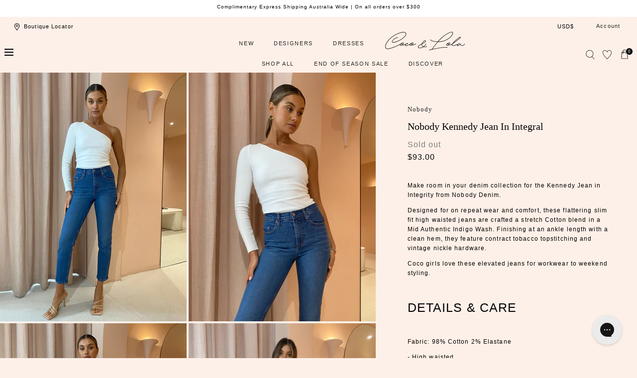

--- FILE ---
content_type: text/html; charset=utf-8
request_url: https://cocoandlola.com/products/nobody-kennedy-jean-in-integral
body_size: 71260
content:
<!doctype html>
<html class="no-js" lang="en">
  <head>
    <meta charset="utf-8">
    <meta http-equiv="X-UA-Compatible" content="IE=edge">
    <meta name="viewport" content="width=device-width,initial-scale=1">
    <meta name="theme-color" content="">
    <link rel="canonical" href="https://cocoandlola.com/products/nobody-kennedy-jean-in-integral">
    <link rel="preconnect" href="https://cdn.shopify.com" crossorigin><link rel="icon" type="image/png" href="//cocoandlola.com/cdn/shop/files/favicon-cl_180x180_56929ab2-c1fb-43aa-90a5-a647c3f7ea3d.webp?crop=center&height=32&v=1686015888&width=32"><title>Nobody Kennedy Jean in Integral &ndash; Coco &amp; Lola</title><meta name="description" content="Make room in your denim collection for the Kennedy Jean in Integrity from Nobody Denim. Designed for on repeat wear and comfort, these flattering slim fit high waisted jeans are crafted a stretch Cotton blend in a Mid Authentic Indigo Wash. Finishing at an ankle length with a clean hem, they feature contract tobacco to">

<meta property="og:site_name" content="Coco &amp; Lola">
<meta property="og:url" content="https://cocoandlola.com/products/nobody-kennedy-jean-in-integral">
<meta property="og:title" content="Nobody Kennedy Jean in Integral">
<meta property="og:type" content="product">
<meta property="og:description" content="Make room in your denim collection for the Kennedy Jean in Integrity from Nobody Denim. Designed for on repeat wear and comfort, these flattering slim fit high waisted jeans are crafted a stretch Cotton blend in a Mid Authentic Indigo Wash. Finishing at an ankle length with a clean hem, they feature contract tobacco to"><meta property="og:image" content="http://cocoandlola.com/cdn/shop/products/ByNicola_21April_lowres-79_0f247850-8037-4c4e-8cb4-35ac12d745b4.jpg?v=1652061177">
  <meta property="og:image:secure_url" content="https://cocoandlola.com/cdn/shop/products/ByNicola_21April_lowres-79_0f247850-8037-4c4e-8cb4-35ac12d745b4.jpg?v=1652061177">
  <meta property="og:image:width" content="898">
  <meta property="og:image:height" content="1207"><meta property="og:price:amount" content="93.00">
  <meta property="og:price:currency" content="USD"><meta name="twitter:card" content="summary_large_image">
<meta name="twitter:title" content="Nobody Kennedy Jean in Integral">
<meta name="twitter:description" content="Make room in your denim collection for the Kennedy Jean in Integrity from Nobody Denim. Designed for on repeat wear and comfort, these flattering slim fit high waisted jeans are crafted a stretch Cotton blend in a Mid Authentic Indigo Wash. Finishing at an ankle length with a clean hem, they feature contract tobacco to">
<script src="//cocoandlola.com/cdn/shop/t/188/assets/global.js?v=168826025414784232121758694055" defer="defer"></script>
    <script src="//cocoandlola.com/cdn/shop/t/188/assets/localization-form.js?v=96801384334417029991758694055" defer="defer"></script>
     <script src="//cocoandlola.com/cdn/shop/t/188/assets/custom.js?v=68230131289703879111758694055" defer="defer"></script>
    

    <script>window.performance && window.performance.mark && window.performance.mark('shopify.content_for_header.start');</script><meta name="facebook-domain-verification" content="h6dk6thnfg44nhnr2mrjxu0lnj4bct">
<meta name="facebook-domain-verification" content="4qtwpvuikm3volp0l9yqn82yqdvzet">
<meta name="google-site-verification" content="LCHrhfPyicJmmV6TGSC-YI-GPp4KOuTgg_CSi1-szJg">
<meta id="shopify-digital-wallet" name="shopify-digital-wallet" content="/3546710061/digital_wallets/dialog">
<meta name="shopify-checkout-api-token" content="d48795ab89a7936ab1d7baca991e7c2a">
<meta id="in-context-paypal-metadata" data-shop-id="3546710061" data-venmo-supported="false" data-environment="production" data-locale="en_US" data-paypal-v4="true" data-currency="USD">
<link rel="alternate" hreflang="x-default" href="https://cocoandlola.com.au/products/nobody-kennedy-jean-in-integral">
<link rel="alternate" hreflang="en-CN" href="https://cocoandlola.com/products/nobody-kennedy-jean-in-integral">
<link rel="alternate" hreflang="en-AD" href="https://cocoandlola.com/products/nobody-kennedy-jean-in-integral">
<link rel="alternate" hreflang="en-AT" href="https://cocoandlola.com/products/nobody-kennedy-jean-in-integral">
<link rel="alternate" hreflang="en-BE" href="https://cocoandlola.com/products/nobody-kennedy-jean-in-integral">
<link rel="alternate" hreflang="en-CY" href="https://cocoandlola.com/products/nobody-kennedy-jean-in-integral">
<link rel="alternate" hreflang="en-DE" href="https://cocoandlola.com/products/nobody-kennedy-jean-in-integral">
<link rel="alternate" hreflang="en-EE" href="https://cocoandlola.com/products/nobody-kennedy-jean-in-integral">
<link rel="alternate" hreflang="en-ES" href="https://cocoandlola.com/products/nobody-kennedy-jean-in-integral">
<link rel="alternate" hreflang="en-FI" href="https://cocoandlola.com/products/nobody-kennedy-jean-in-integral">
<link rel="alternate" hreflang="en-FR" href="https://cocoandlola.com/products/nobody-kennedy-jean-in-integral">
<link rel="alternate" hreflang="en-GR" href="https://cocoandlola.com/products/nobody-kennedy-jean-in-integral">
<link rel="alternate" hreflang="en-IE" href="https://cocoandlola.com/products/nobody-kennedy-jean-in-integral">
<link rel="alternate" hreflang="en-IT" href="https://cocoandlola.com/products/nobody-kennedy-jean-in-integral">
<link rel="alternate" hreflang="en-LT" href="https://cocoandlola.com/products/nobody-kennedy-jean-in-integral">
<link rel="alternate" hreflang="en-LU" href="https://cocoandlola.com/products/nobody-kennedy-jean-in-integral">
<link rel="alternate" hreflang="en-LV" href="https://cocoandlola.com/products/nobody-kennedy-jean-in-integral">
<link rel="alternate" hreflang="en-MC" href="https://cocoandlola.com/products/nobody-kennedy-jean-in-integral">
<link rel="alternate" hreflang="en-ME" href="https://cocoandlola.com/products/nobody-kennedy-jean-in-integral">
<link rel="alternate" hreflang="en-MT" href="https://cocoandlola.com/products/nobody-kennedy-jean-in-integral">
<link rel="alternate" hreflang="en-NL" href="https://cocoandlola.com/products/nobody-kennedy-jean-in-integral">
<link rel="alternate" hreflang="en-PT" href="https://cocoandlola.com/products/nobody-kennedy-jean-in-integral">
<link rel="alternate" hreflang="en-SI" href="https://cocoandlola.com/products/nobody-kennedy-jean-in-integral">
<link rel="alternate" hreflang="en-SK" href="https://cocoandlola.com/products/nobody-kennedy-jean-in-integral">
<link rel="alternate" hreflang="en-SM" href="https://cocoandlola.com/products/nobody-kennedy-jean-in-integral">
<link rel="alternate" hreflang="en-XK" href="https://cocoandlola.com/products/nobody-kennedy-jean-in-integral">
<link rel="alternate" hreflang="en-HK" href="https://cocoandlola.com/products/nobody-kennedy-jean-in-integral">
<link rel="alternate" hreflang="en-JP" href="https://cocoandlola.com/products/nobody-kennedy-jean-in-integral">
<link rel="alternate" hreflang="en-SG" href="https://cocoandlola.com/products/nobody-kennedy-jean-in-integral">
<link rel="alternate" hreflang="en-GB" href="https://cocoandlola.com/products/nobody-kennedy-jean-in-integral">
<link rel="alternate" hreflang="en-US" href="https://cocoandlola.com/products/nobody-kennedy-jean-in-integral">
<link rel="alternate" hreflang="en-CA" href="https://cocoandlola.com/products/nobody-kennedy-jean-in-integral">
<link rel="alternate" hreflang="en-AU" href="https://cocoandlola.com.au/products/nobody-kennedy-jean-in-integral">
<link rel="alternate" type="application/json+oembed" href="https://cocoandlola.com/products/nobody-kennedy-jean-in-integral.oembed">
<script async="async" src="/checkouts/internal/preloads.js?locale=en-US"></script>
<link rel="preconnect" href="https://shop.app" crossorigin="anonymous">
<script async="async" src="https://shop.app/checkouts/internal/preloads.js?locale=en-US&shop_id=3546710061" crossorigin="anonymous"></script>
<script id="apple-pay-shop-capabilities" type="application/json">{"shopId":3546710061,"countryCode":"AU","currencyCode":"USD","merchantCapabilities":["supports3DS"],"merchantId":"gid:\/\/shopify\/Shop\/3546710061","merchantName":"Coco \u0026 Lola","requiredBillingContactFields":["postalAddress","email","phone"],"requiredShippingContactFields":["postalAddress","email","phone"],"shippingType":"shipping","supportedNetworks":["visa","masterCard","amex","jcb"],"total":{"type":"pending","label":"Coco \u0026 Lola","amount":"1.00"},"shopifyPaymentsEnabled":true,"supportsSubscriptions":true}</script>
<script id="shopify-features" type="application/json">{"accessToken":"d48795ab89a7936ab1d7baca991e7c2a","betas":["rich-media-storefront-analytics"],"domain":"cocoandlola.com","predictiveSearch":true,"shopId":3546710061,"locale":"en"}</script>
<script>var Shopify = Shopify || {};
Shopify.shop = "cocoandlola.myshopify.com";
Shopify.locale = "en";
Shopify.currency = {"active":"USD","rate":"0.66218298"};
Shopify.country = "US";
Shopify.theme = {"name":"NEW LACE ","id":135567900806,"schema_name":"Mojave","schema_version":"1.0.5","theme_store_id":1497,"role":"main"};
Shopify.theme.handle = "null";
Shopify.theme.style = {"id":null,"handle":null};
Shopify.cdnHost = "cocoandlola.com/cdn";
Shopify.routes = Shopify.routes || {};
Shopify.routes.root = "/";</script>
<script type="module">!function(o){(o.Shopify=o.Shopify||{}).modules=!0}(window);</script>
<script>!function(o){function n(){var o=[];function n(){o.push(Array.prototype.slice.apply(arguments))}return n.q=o,n}var t=o.Shopify=o.Shopify||{};t.loadFeatures=n(),t.autoloadFeatures=n()}(window);</script>
<script>
  window.ShopifyPay = window.ShopifyPay || {};
  window.ShopifyPay.apiHost = "shop.app\/pay";
  window.ShopifyPay.redirectState = null;
</script>
<script id="shop-js-analytics" type="application/json">{"pageType":"product"}</script>
<script defer="defer" async type="module" src="//cocoandlola.com/cdn/shopifycloud/shop-js/modules/v2/client.init-shop-cart-sync_CGREiBkR.en.esm.js"></script>
<script defer="defer" async type="module" src="//cocoandlola.com/cdn/shopifycloud/shop-js/modules/v2/chunk.common_Bt2Up4BP.esm.js"></script>
<script type="module">
  await import("//cocoandlola.com/cdn/shopifycloud/shop-js/modules/v2/client.init-shop-cart-sync_CGREiBkR.en.esm.js");
await import("//cocoandlola.com/cdn/shopifycloud/shop-js/modules/v2/chunk.common_Bt2Up4BP.esm.js");

  window.Shopify.SignInWithShop?.initShopCartSync?.({"fedCMEnabled":true,"windoidEnabled":true});

</script>
<script>
  window.Shopify = window.Shopify || {};
  if (!window.Shopify.featureAssets) window.Shopify.featureAssets = {};
  window.Shopify.featureAssets['shop-js'] = {"shop-cart-sync":["modules/v2/client.shop-cart-sync_CQNAmp__.en.esm.js","modules/v2/chunk.common_Bt2Up4BP.esm.js"],"init-windoid":["modules/v2/client.init-windoid_BMafEeJe.en.esm.js","modules/v2/chunk.common_Bt2Up4BP.esm.js"],"shop-cash-offers":["modules/v2/client.shop-cash-offers_3d66YIS3.en.esm.js","modules/v2/chunk.common_Bt2Up4BP.esm.js","modules/v2/chunk.modal_Dk0o9ppo.esm.js"],"init-fed-cm":["modules/v2/client.init-fed-cm_B-WG4sqw.en.esm.js","modules/v2/chunk.common_Bt2Up4BP.esm.js"],"shop-toast-manager":["modules/v2/client.shop-toast-manager_DhuhblEJ.en.esm.js","modules/v2/chunk.common_Bt2Up4BP.esm.js"],"shop-button":["modules/v2/client.shop-button_B5xLHL5j.en.esm.js","modules/v2/chunk.common_Bt2Up4BP.esm.js"],"avatar":["modules/v2/client.avatar_BTnouDA3.en.esm.js"],"init-shop-email-lookup-coordinator":["modules/v2/client.init-shop-email-lookup-coordinator_hqFayTDE.en.esm.js","modules/v2/chunk.common_Bt2Up4BP.esm.js"],"init-shop-cart-sync":["modules/v2/client.init-shop-cart-sync_CGREiBkR.en.esm.js","modules/v2/chunk.common_Bt2Up4BP.esm.js"],"shop-login-button":["modules/v2/client.shop-login-button_g5QkWrqe.en.esm.js","modules/v2/chunk.common_Bt2Up4BP.esm.js","modules/v2/chunk.modal_Dk0o9ppo.esm.js"],"pay-button":["modules/v2/client.pay-button_Cuf0bNvL.en.esm.js","modules/v2/chunk.common_Bt2Up4BP.esm.js"],"init-shop-for-new-customer-accounts":["modules/v2/client.init-shop-for-new-customer-accounts_Bxwhl6__.en.esm.js","modules/v2/client.shop-login-button_g5QkWrqe.en.esm.js","modules/v2/chunk.common_Bt2Up4BP.esm.js","modules/v2/chunk.modal_Dk0o9ppo.esm.js"],"init-customer-accounts-sign-up":["modules/v2/client.init-customer-accounts-sign-up_al3d1WE3.en.esm.js","modules/v2/client.shop-login-button_g5QkWrqe.en.esm.js","modules/v2/chunk.common_Bt2Up4BP.esm.js","modules/v2/chunk.modal_Dk0o9ppo.esm.js"],"shop-follow-button":["modules/v2/client.shop-follow-button_B9MutJJO.en.esm.js","modules/v2/chunk.common_Bt2Up4BP.esm.js","modules/v2/chunk.modal_Dk0o9ppo.esm.js"],"checkout-modal":["modules/v2/client.checkout-modal_OBPaeP-J.en.esm.js","modules/v2/chunk.common_Bt2Up4BP.esm.js","modules/v2/chunk.modal_Dk0o9ppo.esm.js"],"init-customer-accounts":["modules/v2/client.init-customer-accounts_Brxa5h1K.en.esm.js","modules/v2/client.shop-login-button_g5QkWrqe.en.esm.js","modules/v2/chunk.common_Bt2Up4BP.esm.js","modules/v2/chunk.modal_Dk0o9ppo.esm.js"],"lead-capture":["modules/v2/client.lead-capture_BBBv1Qpe.en.esm.js","modules/v2/chunk.common_Bt2Up4BP.esm.js","modules/v2/chunk.modal_Dk0o9ppo.esm.js"],"shop-login":["modules/v2/client.shop-login_DoNRI_y4.en.esm.js","modules/v2/chunk.common_Bt2Up4BP.esm.js","modules/v2/chunk.modal_Dk0o9ppo.esm.js"],"payment-terms":["modules/v2/client.payment-terms_BlOJedZ2.en.esm.js","modules/v2/chunk.common_Bt2Up4BP.esm.js","modules/v2/chunk.modal_Dk0o9ppo.esm.js"]};
</script>
<script>(function() {
  var isLoaded = false;
  function asyncLoad() {
    if (isLoaded) return;
    isLoaded = true;
    var urls = ["https:\/\/contactform.hulkapps.com\/skeletopapp.js?shop=cocoandlola.myshopify.com","\/\/shopify.privy.com\/widget.js?shop=cocoandlola.myshopify.com","https:\/\/d23dclunsivw3h.cloudfront.net\/redirect-app.js?shop=cocoandlola.myshopify.com","https:\/\/load.csell.co\/assets\/js\/cross-sell.js?shop=cocoandlola.myshopify.com","https:\/\/load.csell.co\/assets\/v2\/js\/core\/xsell.js?shop=cocoandlola.myshopify.com","https:\/\/static.returngo.ai\/master.returngo.ai\/returngo.min.js?shop=cocoandlola.myshopify.com","\/\/swymv3free-01.azureedge.net\/code\/swym_fb_pixel.js?shop=cocoandlola.myshopify.com","https:\/\/d18eg7dreypte5.cloudfront.net\/scripts\/integrations\/subscription.js?shop=cocoandlola.myshopify.com","https:\/\/cdn-loyalty.yotpo.com\/loader\/HTz_QZvtj8vMJfHATRSC2w.js?shop=cocoandlola.myshopify.com","https:\/\/config.gorgias.chat\/bundle-loader\/01GYCCX80V9JNSZE8V6BDCY28S?source=shopify1click\u0026shop=cocoandlola.myshopify.com","https:\/\/d18eg7dreypte5.cloudfront.net\/browse-abandonment\/smsbump_timer.js?shop=cocoandlola.myshopify.com","https:\/\/assets.9gtb.com\/loader.js?g_cvt_id=a2f340a4-c9f7-4c7e-973c-50a3d5932d1e\u0026shop=cocoandlola.myshopify.com"];
    for (var i = 0; i < urls.length; i++) {
      var s = document.createElement('script');
      s.type = 'text/javascript';
      s.async = true;
      s.src = urls[i];
      var x = document.getElementsByTagName('script')[0];
      x.parentNode.insertBefore(s, x);
    }
  };
  if(window.attachEvent) {
    window.attachEvent('onload', asyncLoad);
  } else {
    window.addEventListener('load', asyncLoad, false);
  }
})();</script>
<script id="__st">var __st={"a":3546710061,"offset":39600,"reqid":"429b042d-8d94-4a91-a50b-4b0d8975e657-1762577050","pageurl":"cocoandlola.com\/products\/nobody-kennedy-jean-in-integral","u":"429e73f0de32","p":"product","rtyp":"product","rid":6723729784966};</script>
<script>window.ShopifyPaypalV4VisibilityTracking = true;</script>
<script id="captcha-bootstrap">!function(){'use strict';const t='contact',e='account',n='new_comment',o=[[t,t],['blogs',n],['comments',n],[t,'customer']],c=[[e,'customer_login'],[e,'guest_login'],[e,'recover_customer_password'],[e,'create_customer']],r=t=>t.map((([t,e])=>`form[action*='/${t}']:not([data-nocaptcha='true']) input[name='form_type'][value='${e}']`)).join(','),a=t=>()=>t?[...document.querySelectorAll(t)].map((t=>t.form)):[];function s(){const t=[...o],e=r(t);return a(e)}const i='password',u='form_key',d=['recaptcha-v3-token','g-recaptcha-response','h-captcha-response',i],f=()=>{try{return window.sessionStorage}catch{return}},m='__shopify_v',_=t=>t.elements[u];function p(t,e,n=!1){try{const o=window.sessionStorage,c=JSON.parse(o.getItem(e)),{data:r}=function(t){const{data:e,action:n}=t;return t[m]||n?{data:e,action:n}:{data:t,action:n}}(c);for(const[e,n]of Object.entries(r))t.elements[e]&&(t.elements[e].value=n);n&&o.removeItem(e)}catch(o){console.error('form repopulation failed',{error:o})}}const l='form_type',E='cptcha';function T(t){t.dataset[E]=!0}const w=window,h=w.document,L='Shopify',v='ce_forms',y='captcha';let A=!1;((t,e)=>{const n=(g='f06e6c50-85a8-45c8-87d0-21a2b65856fe',I='https://cdn.shopify.com/shopifycloud/storefront-forms-hcaptcha/ce_storefront_forms_captcha_hcaptcha.v1.5.2.iife.js',D={infoText:'Protected by hCaptcha',privacyText:'Privacy',termsText:'Terms'},(t,e,n)=>{const o=w[L][v],c=o.bindForm;if(c)return c(t,g,e,D).then(n);var r;o.q.push([[t,g,e,D],n]),r=I,A||(h.body.append(Object.assign(h.createElement('script'),{id:'captcha-provider',async:!0,src:r})),A=!0)});var g,I,D;w[L]=w[L]||{},w[L][v]=w[L][v]||{},w[L][v].q=[],w[L][y]=w[L][y]||{},w[L][y].protect=function(t,e){n(t,void 0,e),T(t)},Object.freeze(w[L][y]),function(t,e,n,w,h,L){const[v,y,A,g]=function(t,e,n){const i=e?o:[],u=t?c:[],d=[...i,...u],f=r(d),m=r(i),_=r(d.filter((([t,e])=>n.includes(e))));return[a(f),a(m),a(_),s()]}(w,h,L),I=t=>{const e=t.target;return e instanceof HTMLFormElement?e:e&&e.form},D=t=>v().includes(t);t.addEventListener('submit',(t=>{const e=I(t);if(!e)return;const n=D(e)&&!e.dataset.hcaptchaBound&&!e.dataset.recaptchaBound,o=_(e),c=g().includes(e)&&(!o||!o.value);(n||c)&&t.preventDefault(),c&&!n&&(function(t){try{if(!f())return;!function(t){const e=f();if(!e)return;const n=_(t);if(!n)return;const o=n.value;o&&e.removeItem(o)}(t);const e=Array.from(Array(32),(()=>Math.random().toString(36)[2])).join('');!function(t,e){_(t)||t.append(Object.assign(document.createElement('input'),{type:'hidden',name:u})),t.elements[u].value=e}(t,e),function(t,e){const n=f();if(!n)return;const o=[...t.querySelectorAll(`input[type='${i}']`)].map((({name:t})=>t)),c=[...d,...o],r={};for(const[a,s]of new FormData(t).entries())c.includes(a)||(r[a]=s);n.setItem(e,JSON.stringify({[m]:1,action:t.action,data:r}))}(t,e)}catch(e){console.error('failed to persist form',e)}}(e),e.submit())}));const S=(t,e)=>{t&&!t.dataset[E]&&(n(t,e.some((e=>e===t))),T(t))};for(const o of['focusin','change'])t.addEventListener(o,(t=>{const e=I(t);D(e)&&S(e,y())}));const B=e.get('form_key'),M=e.get(l),P=B&&M;t.addEventListener('DOMContentLoaded',(()=>{const t=y();if(P)for(const e of t)e.elements[l].value===M&&p(e,B);[...new Set([...A(),...v().filter((t=>'true'===t.dataset.shopifyCaptcha))])].forEach((e=>S(e,t)))}))}(h,new URLSearchParams(w.location.search),n,t,e,['guest_login'])})(!0,!0)}();</script>
<script integrity="sha256-52AcMU7V7pcBOXWImdc/TAGTFKeNjmkeM1Pvks/DTgc=" data-source-attribution="shopify.loadfeatures" defer="defer" src="//cocoandlola.com/cdn/shopifycloud/storefront/assets/storefront/load_feature-81c60534.js" crossorigin="anonymous"></script>
<script crossorigin="anonymous" defer="defer" src="//cocoandlola.com/cdn/shopifycloud/storefront/assets/shopify_pay/storefront-65b4c6d7.js?v=20250812"></script>
<script data-source-attribution="shopify.dynamic_checkout.dynamic.init">var Shopify=Shopify||{};Shopify.PaymentButton=Shopify.PaymentButton||{isStorefrontPortableWallets:!0,init:function(){window.Shopify.PaymentButton.init=function(){};var t=document.createElement("script");t.src="https://cocoandlola.com/cdn/shopifycloud/portable-wallets/latest/portable-wallets.en.js",t.type="module",document.head.appendChild(t)}};
</script>
<script data-source-attribution="shopify.dynamic_checkout.buyer_consent">
  function portableWalletsHideBuyerConsent(e){var t=document.getElementById("shopify-buyer-consent"),n=document.getElementById("shopify-subscription-policy-button");t&&n&&(t.classList.add("hidden"),t.setAttribute("aria-hidden","true"),n.removeEventListener("click",e))}function portableWalletsShowBuyerConsent(e){var t=document.getElementById("shopify-buyer-consent"),n=document.getElementById("shopify-subscription-policy-button");t&&n&&(t.classList.remove("hidden"),t.removeAttribute("aria-hidden"),n.addEventListener("click",e))}window.Shopify?.PaymentButton&&(window.Shopify.PaymentButton.hideBuyerConsent=portableWalletsHideBuyerConsent,window.Shopify.PaymentButton.showBuyerConsent=portableWalletsShowBuyerConsent);
</script>
<script data-source-attribution="shopify.dynamic_checkout.cart.bootstrap">document.addEventListener("DOMContentLoaded",(function(){function t(){return document.querySelector("shopify-accelerated-checkout-cart, shopify-accelerated-checkout")}if(t())Shopify.PaymentButton.init();else{new MutationObserver((function(e,n){t()&&(Shopify.PaymentButton.init(),n.disconnect())})).observe(document.body,{childList:!0,subtree:!0})}}));
</script>
<link id="shopify-accelerated-checkout-styles" rel="stylesheet" media="screen" href="https://cocoandlola.com/cdn/shopifycloud/portable-wallets/latest/accelerated-checkout-backwards-compat.css" crossorigin="anonymous">
<style id="shopify-accelerated-checkout-cart">
        #shopify-buyer-consent {
  margin-top: 1em;
  display: inline-block;
  width: 100%;
}

#shopify-buyer-consent.hidden {
  display: none;
}

#shopify-subscription-policy-button {
  background: none;
  border: none;
  padding: 0;
  text-decoration: underline;
  font-size: inherit;
  cursor: pointer;
}

#shopify-subscription-policy-button::before {
  box-shadow: none;
}

      </style>

<script>window.performance && window.performance.mark && window.performance.mark('shopify.content_for_header.end');</script>


<style data-shopify>
:root {
    --color-typography-primary: #000000;
    --color-typography-body: #000000;
    --color-typography-secondary: #ffffff;
    --color-typography-accent: #ffffff;

    --color-background-body: #fdf0e8;
    --color-background-elements: #ffffff;
    --color-background-bg-1: #ffffff;
    --color-background-bg-2: #ffffff;
    --color-background-images: #ffffff;

    --color-border-1: #e6e6e6;
    --color-border-2: #e5e4df;

    --color-buttons-primary: #f8ceb5;
    --color-buttons-primary-text: #252525;
    --color-buttons-secondary: #252525;
    --color-buttons-secondary-text: #ffffff;
    --buttons-border-width: 0;

    --color-sale-tag: #ffffff;
    --color-sale-tag-text: #666666;

    --color-discounted-price: #808080;
    --color-sale-price: #d76f80;

    --color-header-bar: #ffffff;
    --color-header-bar-text: #000000;
    --color-header: #fdf0e8;
    --color-header-text: #000000;
    --color-header-text-transparent: #ffffff;

    --color-footer: #ffffff;
    --color-footer-text: #000000;
    --color-footer-text-secondary: #808080;

    --font-heading-family: Helvetica, Arial, sans-serif;
    --font-heading-style: normal;
    --font-heading-weight: 400;

    --font-body-family: Helvetica, Arial, sans-serif;
    --font-body-style: normal;
    --font-body-weight: 400;

    --font-body-scale: 1.0;
    --font-heading-scale: 1.0;

    --color-red: #e22828;
  }.motion-reduce,
    .motion-reduce::before,
    .motion-reduce::after,
    .motion-reduce > svg,
    .button,
    .button::before,
    #shopify-product-reviews .spr-button::before,
    .shopify-payment-button__button--unbranded::before {
      transition: none !important;
      animation: none !important;
    }</style>

<noscript>
  <style data-shopify>
    [data-fade-in] {
      opacity: 1 !important;
      transform: none !important;
    }
  </style>
</noscript>
<link href="//cocoandlola.com/cdn/shop/t/188/assets/base.css?v=177528914180179247451758694055" rel="stylesheet" type="text/css" media="all" /><link rel="stylesheet" href="//cocoandlola.com/cdn/shop/t/188/assets/component-predictive-search.css?v=140744222815173253331758694055" media="print" onload="this.media='all'"><link href="//cocoandlola.com/cdn/shop/t/188/assets/custom.css?v=169218556522053087711758694055" rel="stylesheet" type="text/css" media="all" /><script>
      document.documentElement.className = document.documentElement.className.replace('no-js', 'js');

      if (Shopify.designMode) {
        document.documentElement.classList.add('shopify-design-mode');
      }
    </script><link rel="stylesheet" href="//cocoandlola.com/cdn/shop/t/188/assets/splide-core.min.css?v=107269924544012810181758694055" media="print" onload="this.media='all'">
  
  
    <noscript>
      <link href="//cocoandlola.com/cdn/shop/t/188/assets/splide-core.min.css?v=107269924544012810181758694055" rel="stylesheet" type="text/css" media="all" />
    </noscript>

    <link rel="stylesheet" type="text/css" href="https://cdnjs.cloudflare.com/ajax/libs/slick-carousel/1.9.0/slick-theme.min.css">
    <link rel="stylesheet" type="text/css" href="https://cdnjs.cloudflare.com/ajax/libs/slick-carousel/1.9.0/slick.min.css">
    <script src="//cocoandlola.com/cdn/shop/t/188/assets/bodyScrollLock.min.js?v=54831410435734691211758694055" defer="defer"></script>

   
 
    <script>
      window.lazySizesConfig = window.lazySizesConfig || {};
      window.lazySizesConfig.hFac = 0.01;
      window.lazySizesConfig.throttleDelay = 1000;
    </script>
    <script src="//cocoandlola.com/cdn/shop/t/188/assets/lazysizes.min.js?v=134355369821296239011758694055" defer="defer"></script>
    <script src="//cocoandlola.com/cdn/shop/t/188/assets/splide.min.js?v=63939673939721525991758694055" defer="defer"></script>
  <script src="//ajax.googleapis.com/ajax/libs/jquery/1.11.0/jquery.min.js" type="text/javascript"></script>
 <script src="https://cdnjs.cloudflare.com/ajax/libs/jquery/3.6.0/jquery.min.js"></script>

<script src="https://cdnjs.cloudflare.com/ajax/libs/slick-carousel/1.8.1/slick.min.js"></script>

  
  
 <!--begin-boost-pfs-filter-css-->
   
 <!--end-boost-pfs-filter-css-->

 

 <!--begin-boost-pfs-filter-css-->
   <link rel="preload stylesheet" href="//cocoandlola.com/cdn/shop/t/188/assets/boost-pfs-instant-search.css?v=146474835330714392691758694055" as="style"><link href="//cocoandlola.com/cdn/shop/t/188/assets/boost-pfs-custom.css?v=135897241054977239281758694055" rel="stylesheet" type="text/css" media="all" />
<style data-id="boost-pfs-style">
    .boost-pfs-filter-option-title-text {color: rgba(248,206,181,1);font-size: 12px;font-weight: 600;text-transform: uppercase;}

   .boost-pfs-filter-tree-v .boost-pfs-filter-option-title-text:before {border-top-color: rgba(248,206,181,1);}
    .boost-pfs-filter-tree-v .boost-pfs-filter-option.boost-pfs-filter-option-collapsed .boost-pfs-filter-option-title-text:before {border-bottom-color: rgba(248,206,181,1);}
    .boost-pfs-filter-tree-h .boost-pfs-filter-option-title-heading:before {border-right-color: rgba(248,206,181,1);
        border-bottom-color: rgba(248,206,181,1);}

    .boost-pfs-filter-refine-by .boost-pfs-filter-option-title h3 {color: rgba(0,0,0,1);}

    .boost-pfs-filter-option-content .boost-pfs-filter-option-item-list .boost-pfs-filter-option-item button,
    .boost-pfs-filter-option-content .boost-pfs-filter-option-item-list .boost-pfs-filter-option-item .boost-pfs-filter-button,
    .boost-pfs-filter-option-range-amount input,
    .boost-pfs-filter-tree-v .boost-pfs-filter-refine-by .boost-pfs-filter-refine-by-items .refine-by-item,
    .boost-pfs-filter-refine-by-wrapper-v .boost-pfs-filter-refine-by .boost-pfs-filter-refine-by-items .refine-by-item,
    .boost-pfs-filter-refine-by .boost-pfs-filter-option-title,
    .boost-pfs-filter-refine-by .boost-pfs-filter-refine-by-items .refine-by-item>a,
    .boost-pfs-filter-refine-by>span,
    .boost-pfs-filter-clear,
    .boost-pfs-filter-clear-all{color: rgba(0,0,0,1);font-size: 10px;}
    .boost-pfs-filter-tree-h .boost-pfs-filter-pc .boost-pfs-filter-refine-by-items .refine-by-item .boost-pfs-filter-clear .refine-by-type,
    .boost-pfs-filter-refine-by-wrapper-h .boost-pfs-filter-pc .boost-pfs-filter-refine-by-items .refine-by-item .boost-pfs-filter-clear .refine-by-type {color: rgba(0,0,0,1);}

    .boost-pfs-filter-option-multi-level-collections .boost-pfs-filter-option-multi-level-list .boost-pfs-filter-option-item .boost-pfs-filter-button-arrow .boost-pfs-arrow:before,
    .boost-pfs-filter-option-multi-level-tag .boost-pfs-filter-option-multi-level-list .boost-pfs-filter-option-item .boost-pfs-filter-button-arrow .boost-pfs-arrow:before {border-right: 1px solid rgba(0,0,0,1);
        border-bottom: 1px solid rgba(0,0,0,1);}

    .boost-pfs-filter-refine-by-wrapper-v .boost-pfs-filter-refine-by .boost-pfs-filter-refine-by-items .refine-by-item .boost-pfs-filter-clear:after,
    .boost-pfs-filter-refine-by-wrapper-v .boost-pfs-filter-refine-by .boost-pfs-filter-refine-by-items .refine-by-item .boost-pfs-filter-clear:before,
    .boost-pfs-filter-tree-v .boost-pfs-filter-refine-by .boost-pfs-filter-refine-by-items .refine-by-item .boost-pfs-filter-clear:after,
    .boost-pfs-filter-tree-v .boost-pfs-filter-refine-by .boost-pfs-filter-refine-by-items .refine-by-item .boost-pfs-filter-clear:before,
    .boost-pfs-filter-refine-by-wrapper-h .boost-pfs-filter-pc .boost-pfs-filter-refine-by-items .refine-by-item .boost-pfs-filter-clear:after,
    .boost-pfs-filter-refine-by-wrapper-h .boost-pfs-filter-pc .boost-pfs-filter-refine-by-items .refine-by-item .boost-pfs-filter-clear:before,
    .boost-pfs-filter-tree-h .boost-pfs-filter-pc .boost-pfs-filter-refine-by-items .refine-by-item .boost-pfs-filter-clear:after,
    .boost-pfs-filter-tree-h .boost-pfs-filter-pc .boost-pfs-filter-refine-by-items .refine-by-item .boost-pfs-filter-clear:before {border-top-color: rgba(0,0,0,1);}
    .boost-pfs-filter-option-range-slider .noUi-value-horizontal {color: rgba(0,0,0,1);}

    .boost-pfs-filter-tree-mobile-button button,
    .boost-pfs-filter-top-sorting-mobile button {color: rgba(0,0,0,1) !important;font-size: 11px !important;background: rgba(248,206,181,1) !important;}
    .boost-pfs-filter-top-sorting-mobile button>span:after {color: rgba(0,0,0,1) !important;}
  </style>

 <!--end-boost-pfs-filter-css-->
    
<!-- Pinterest Site Claim -->
    <meta name="p:domain_verify" content="dd05c06e2540030fddb8f56d3645d26a"/>

 <!-- Google tag (gtag.js) -->
<script async src="https://www.googletagmanager.com/gtag/js?id=G-K80J3DPHNV"></script>
<script>
  window.dataLayer = window.dataLayer || [];
  function gtag(){dataLayer.push(arguments);}
  gtag('js', new Date());

  gtag('config', 'G-K80J3DPHNV');
</script>

  <!-- "snippets/shogun-head.liquid" was not rendered, the associated app was uninstalled -->
<!-- BEGIN app block: shopify://apps/flair/blocks/init/51d5ae10-f90f-4540-9ec6-f09f14107bf4 --><!-- BEGIN app snippet: init --><script>  (function() {    function l(url, onload) {      var script = document.createElement("script");      script.src = url;      script.async = true;      script.onload = onload;      document.head.appendChild(script);    }function r() {        return new Promise((resolve) => {          if (document.readyState == "loading") {            document.addEventListener("DOMContentLoaded", () => resolve());          } else {            resolve();          }        });      }      function isg3() {        let k = "_flair_pv";        let v = new URLSearchParams(window.location.search).get(k);        if (v == "") {          localStorage.removeItem(k);          return false;        }        else if (v != null) {          let x = new Date().getTime() + 24 * 60 * 60 * 1000;          localStorage.setItem(k,`${v}:${x}`);          return true;        } else {          let sv = localStorage.getItem(k);          if (sv && Number(sv.split(":")[1]) > new Date().getTime()) {            return true;          }        }        localStorage.removeItem(k);        return false;      }function g2() {        l("https://cdn.shopify.com/extensions/019a5f1a-0343-7896-8b40-d3b227285531/flair-theme-app-37/assets/flair_gen2.js", () => {          r().then(() => {            let d ={"shop":{  "collection_handle":null,  "page_type":"product",  "product_id":"6723729784966",  "search_url":"\/search",  "_":1},"app":{  "refresh_on_init":true,"badge_variant_refresh":{"enabled":false,"type":"change","parent_selector":"form[action=\"\/cart\/add\"]","selector":".single-option-selector","delay":100},"banner_countdown_enabled":false,  "_":1}};            let c = "";            FlairApp.init(d);            if (c != "") {              let style = document.createElement("style");              style.textContent = c;              document.head.appendChild(style);            }          })        })      }function g3() {      let d ={"config":{  "storefront_token":null,  "_":1},"current":{"collection_id":"",  "country":"US",  "currency":"USD","money_format":"${{amount}}",  "page_type":"product",  "product_id":"6723729784966",  "shopify_domain":"cocoandlola.myshopify.com",  "_":1}};      l("https://cdn.shopify.com/extensions/019a5f1a-0343-7896-8b40-d3b227285531/flair-theme-app-37/assets/flair_gen3.js", () => {        FlairApp.init(d);      });    }if (isg3()) {        g3();        console.info(`Flair generation 3 preview is enabled. Click here to cancel: https://${window.location.host}/?_flair_pv=`)      } else {        g2();      }})()</script><!-- END app snippet --><!-- generated: 2025-11-08 15:44:10 +1100 -->

<!-- END app block --><!-- BEGIN app block: shopify://apps/klaviyo-email-marketing-sms/blocks/klaviyo-onsite-embed/2632fe16-c075-4321-a88b-50b567f42507 -->












  <script async src="https://static.klaviyo.com/onsite/js/HhkvCC/klaviyo.js?company_id=HhkvCC"></script>
  <script>!function(){if(!window.klaviyo){window._klOnsite=window._klOnsite||[];try{window.klaviyo=new Proxy({},{get:function(n,i){return"push"===i?function(){var n;(n=window._klOnsite).push.apply(n,arguments)}:function(){for(var n=arguments.length,o=new Array(n),w=0;w<n;w++)o[w]=arguments[w];var t="function"==typeof o[o.length-1]?o.pop():void 0,e=new Promise((function(n){window._klOnsite.push([i].concat(o,[function(i){t&&t(i),n(i)}]))}));return e}}})}catch(n){window.klaviyo=window.klaviyo||[],window.klaviyo.push=function(){var n;(n=window._klOnsite).push.apply(n,arguments)}}}}();</script>

  
    <script id="viewed_product">
      if (item == null) {
        var _learnq = _learnq || [];

        var MetafieldReviews = null
        var MetafieldYotpoRating = null
        var MetafieldYotpoCount = null
        var MetafieldLooxRating = null
        var MetafieldLooxCount = null
        var okendoProduct = null
        var okendoProductReviewCount = null
        var okendoProductReviewAverageValue = null
        try {
          // The following fields are used for Customer Hub recently viewed in order to add reviews.
          // This information is not part of __kla_viewed. Instead, it is part of __kla_viewed_reviewed_items
          MetafieldReviews = {};
          MetafieldYotpoRating = null
          MetafieldYotpoCount = null
          MetafieldLooxRating = null
          MetafieldLooxCount = null

          okendoProduct = null
          // If the okendo metafield is not legacy, it will error, which then requires the new json formatted data
          if (okendoProduct && 'error' in okendoProduct) {
            okendoProduct = null
          }
          okendoProductReviewCount = okendoProduct ? okendoProduct.reviewCount : null
          okendoProductReviewAverageValue = okendoProduct ? okendoProduct.reviewAverageValue : null
        } catch (error) {
          console.error('Error in Klaviyo onsite reviews tracking:', error);
        }

        var item = {
          Name: "Nobody Kennedy Jean in Integral",
          ProductID: 6723729784966,
          Categories: ["Coco \u0026 Lola All Products"],
          ImageURL: "https://cocoandlola.com/cdn/shop/products/ByNicola_21April_lowres-79_0f247850-8037-4c4e-8cb4-35ac12d745b4_grande.jpg?v=1652061177",
          URL: "https://cocoandlola.com/products/nobody-kennedy-jean-in-integral",
          Brand: "Nobody",
          Price: "$93.00",
          Value: "93.00",
          CompareAtPrice: "$159.00"
        };
        _learnq.push(['track', 'Viewed Product', item]);
        _learnq.push(['trackViewedItem', {
          Title: item.Name,
          ItemId: item.ProductID,
          Categories: item.Categories,
          ImageUrl: item.ImageURL,
          Url: item.URL,
          Metadata: {
            Brand: item.Brand,
            Price: item.Price,
            Value: item.Value,
            CompareAtPrice: item.CompareAtPrice
          },
          metafields:{
            reviews: MetafieldReviews,
            yotpo:{
              rating: MetafieldYotpoRating,
              count: MetafieldYotpoCount,
            },
            loox:{
              rating: MetafieldLooxRating,
              count: MetafieldLooxCount,
            },
            okendo: {
              rating: okendoProductReviewAverageValue,
              count: okendoProductReviewCount,
            }
          }
        }]);
      }
    </script>
  




  <script>
    window.klaviyoReviewsProductDesignMode = false
  </script>







<!-- END app block --><!-- BEGIN app block: shopify://apps/hulk-form-builder/blocks/app-embed/b6b8dd14-356b-4725-a4ed-77232212b3c3 --><!-- BEGIN app snippet: hulkapps-formbuilder-theme-ext --><script type="text/javascript">
  
  if (typeof window.formbuilder_customer != "object") {
        window.formbuilder_customer = {}
  }

  window.hulkFormBuilder = {
    form_data: {},
    shop_data: {"shop_1RBIKSSg6ztzoLRSvfMX_g":{"shop_uuid":"1RBIKSSg6ztzoLRSvfMX_g","shop_timezone":"Australia\/Sydney","shop_id":63987,"shop_is_after_submit_enabled":true,"shop_shopify_plan":"shopify_plus","shop_shopify_domain":"cocoandlola.myshopify.com","shop_remove_watermark":false,"shop_created_at":"2022-03-28T17:23:53.703-05:00","is_skip_metafield":false,"shop_deleted":false,"shop_disabled":false}},
    settings_data: {"shop_settings":{"shop_customise_msgs":[],"default_customise_msgs":{"is_required":"is required","thank_you":"Thank you! The form was submitted successfully.","processing":"Processing...","valid_data":"Please provide valid data","valid_email":"Provide valid email format","valid_tags":"HTML Tags are not allowed","valid_phone":"Provide valid phone number","valid_captcha":"Please provide valid captcha response","valid_url":"Provide valid URL","only_number_alloud":"Provide valid number in","number_less":"must be less than","number_more":"must be more than","image_must_less":"Image must be less than 20MB","image_number":"Images allowed","image_extension":"Invalid extension! Please provide image file","error_image_upload":"Error in image upload. Please try again.","error_file_upload":"Error in file upload. Please try again.","your_response":"Your response","error_form_submit":"Error occur.Please try again after sometime.","email_submitted":"Form with this email is already submitted","invalid_email_by_zerobounce":"The email address you entered appears to be invalid. Please check it and try again.","download_file":"Download file","card_details_invalid":"Your card details are invalid","card_details":"Card details","please_enter_card_details":"Please enter card details","card_number":"Card number","exp_mm":"Exp MM","exp_yy":"Exp YY","crd_cvc":"CVV","payment_value":"Payment amount","please_enter_payment_amount":"Please enter payment amount","address1":"Address line 1","address2":"Address line 2","city":"City","province":"Province","zipcode":"Zip code","country":"Country","blocked_domain":"This form does not accept addresses from","file_must_less":"File must be less than 20MB","file_extension":"Invalid extension! Please provide file","only_file_number_alloud":"files allowed","previous":"Previous","next":"Next","must_have_a_input":"Please enter at least one field.","please_enter_required_data":"Please enter required data","atleast_one_special_char":"Include at least one special character","atleast_one_lowercase_char":"Include at least one lowercase character","atleast_one_uppercase_char":"Include at least one uppercase character","atleast_one_number":"Include at least one number","must_have_8_chars":"Must have 8 characters long","be_between_8_and_12_chars":"Be between 8 and 12 characters long","please_select":"Please Select","phone_submitted":"Form with this phone number is already submitted","user_res_parse_error":"Error while submitting the form","valid_same_values":"values must be same","product_choice_clear_selection":"Clear Selection","picture_choice_clear_selection":"Clear Selection","remove_all_for_file_image_upload":"Remove All","invalid_file_type_for_image_upload":"You can't upload files of this type.","invalid_file_type_for_signature_upload":"You can't upload files of this type.","max_files_exceeded_for_file_upload":"You can not upload any more files.","max_files_exceeded_for_image_upload":"You can not upload any more files.","file_already_exist":"File already uploaded","max_limit_exceed":"You have added the maximum number of text fields.","cancel_upload_for_file_upload":"Cancel upload","cancel_upload_for_image_upload":"Cancel upload","cancel_upload_for_signature_upload":"Cancel upload"},"shop_blocked_domains":[]}},
    features_data: {"shop_plan_features":{"shop_plan_features":["unlimited-forms","full-design-customization","export-form-submissions","multiple-recipients-for-form-submissions","multiple-admin-notifications","enable-captcha","unlimited-file-uploads","save-submitted-form-data","set-auto-response-message","conditional-logic","form-banner","save-as-draft-facility","include-user-response-in-admin-email","disable-form-submission","removing-powered-by-hulkapps","mail-platform-integration","stripe-payment-integration","pre-built-templates","create-customer-account-on-shopify","google-analytics-3-by-tracking-id","facebook-pixel-id","bing-uet-pixel-id","advanced-js","advanced-css","api-available","customize-form-message","hidden-field","restrict-from-submissions-per-one-user","utm-tracking","ratings","privacy-notices","heading","paragraph","shopify-flow-trigger","domain-setup","block-domain","address","html-code","form-schedule","after-submit-script","customize-form-scrolling","on-form-submission-record-the-referrer-url","password","duplicate-the-forms","include-user-response-in-auto-responder-email","elements-add-ons","admin-and-auto-responder-email-with-tokens","email-export","premium-support","google-analytics-4-by-measurement-id","google-ads-for-tracking-conversion","validation-field","file-upload","load_form_as_popup","advanced_conditional_logic"]}},
    shop: null,
    shop_id: null,
    plan_features: null,
    validateDoubleQuotes: false,
    assets: {
      extraFunctions: "https://cdn.shopify.com/extensions/0199e1a0-85eb-7049-b3f8-05e35978150e/form_builder-46/assets/extra-functions.js",
      extraStyles: "https://cdn.shopify.com/extensions/0199e1a0-85eb-7049-b3f8-05e35978150e/form_builder-46/assets/extra-styles.css",
      bootstrapStyles: "https://cdn.shopify.com/extensions/0199e1a0-85eb-7049-b3f8-05e35978150e/form_builder-46/assets/theme-app-extension-bootstrap.css"
    },
    translations: {
      htmlTagNotAllowed: "HTML Tags are not allowed",
      sqlQueryNotAllowed: "SQL Queries are not allowed",
      doubleQuoteNotAllowed: "Double quotes are not allowed",
      vorwerkHttpWwwNotAllowed: "The words \u0026#39;http\u0026#39; and \u0026#39;www\u0026#39; are not allowed. Please remove them and try again.",
      maxTextFieldsReached: "You have added the maximum number of text fields.",
      avoidNegativeWords: "Avoid negative words: Don\u0026#39;t use negative words in your contact message.",
      customDesignOnly: "This form is for custom designs requests. For general inquiries please contact our team at info@stagheaddesigns.com",
      zerobounceApiErrorMsg: "We couldn\u0026#39;t verify your email due to a technical issue. Please try again later.",
    }

  }

  

  window.FbThemeAppExtSettingsHash = {}
  
</script><!-- END app snippet --><!-- END app block --><script src="https://cdn.shopify.com/extensions/0199e1a0-85eb-7049-b3f8-05e35978150e/form_builder-46/assets/form-builder-script.js" type="text/javascript" defer="defer"></script>
<link href="https://monorail-edge.shopifysvc.com" rel="dns-prefetch">
<script>(function(){if ("sendBeacon" in navigator && "performance" in window) {try {var session_token_from_headers = performance.getEntriesByType('navigation')[0].serverTiming.find(x => x.name == '_s').description;} catch {var session_token_from_headers = undefined;}var session_cookie_matches = document.cookie.match(/_shopify_s=([^;]*)/);var session_token_from_cookie = session_cookie_matches && session_cookie_matches.length === 2 ? session_cookie_matches[1] : "";var session_token = session_token_from_headers || session_token_from_cookie || "";function handle_abandonment_event(e) {var entries = performance.getEntries().filter(function(entry) {return /monorail-edge.shopifysvc.com/.test(entry.name);});if (!window.abandonment_tracked && entries.length === 0) {window.abandonment_tracked = true;var currentMs = Date.now();var navigation_start = performance.timing.navigationStart;var payload = {shop_id: 3546710061,url: window.location.href,navigation_start,duration: currentMs - navigation_start,session_token,page_type: "product"};window.navigator.sendBeacon("https://monorail-edge.shopifysvc.com/v1/produce", JSON.stringify({schema_id: "online_store_buyer_site_abandonment/1.1",payload: payload,metadata: {event_created_at_ms: currentMs,event_sent_at_ms: currentMs}}));}}window.addEventListener('pagehide', handle_abandonment_event);}}());</script>
<script id="web-pixels-manager-setup">(function e(e,d,r,n,o){if(void 0===o&&(o={}),!Boolean(null===(a=null===(i=window.Shopify)||void 0===i?void 0:i.analytics)||void 0===a?void 0:a.replayQueue)){var i,a;window.Shopify=window.Shopify||{};var t=window.Shopify;t.analytics=t.analytics||{};var s=t.analytics;s.replayQueue=[],s.publish=function(e,d,r){return s.replayQueue.push([e,d,r]),!0};try{self.performance.mark("wpm:start")}catch(e){}var l=function(){var e={modern:/Edge?\/(1{2}[4-9]|1[2-9]\d|[2-9]\d{2}|\d{4,})\.\d+(\.\d+|)|Firefox\/(1{2}[4-9]|1[2-9]\d|[2-9]\d{2}|\d{4,})\.\d+(\.\d+|)|Chrom(ium|e)\/(9{2}|\d{3,})\.\d+(\.\d+|)|(Maci|X1{2}).+ Version\/(15\.\d+|(1[6-9]|[2-9]\d|\d{3,})\.\d+)([,.]\d+|)( \(\w+\)|)( Mobile\/\w+|) Safari\/|Chrome.+OPR\/(9{2}|\d{3,})\.\d+\.\d+|(CPU[ +]OS|iPhone[ +]OS|CPU[ +]iPhone|CPU IPhone OS|CPU iPad OS)[ +]+(15[._]\d+|(1[6-9]|[2-9]\d|\d{3,})[._]\d+)([._]\d+|)|Android:?[ /-](13[3-9]|1[4-9]\d|[2-9]\d{2}|\d{4,})(\.\d+|)(\.\d+|)|Android.+Firefox\/(13[5-9]|1[4-9]\d|[2-9]\d{2}|\d{4,})\.\d+(\.\d+|)|Android.+Chrom(ium|e)\/(13[3-9]|1[4-9]\d|[2-9]\d{2}|\d{4,})\.\d+(\.\d+|)|SamsungBrowser\/([2-9]\d|\d{3,})\.\d+/,legacy:/Edge?\/(1[6-9]|[2-9]\d|\d{3,})\.\d+(\.\d+|)|Firefox\/(5[4-9]|[6-9]\d|\d{3,})\.\d+(\.\d+|)|Chrom(ium|e)\/(5[1-9]|[6-9]\d|\d{3,})\.\d+(\.\d+|)([\d.]+$|.*Safari\/(?![\d.]+ Edge\/[\d.]+$))|(Maci|X1{2}).+ Version\/(10\.\d+|(1[1-9]|[2-9]\d|\d{3,})\.\d+)([,.]\d+|)( \(\w+\)|)( Mobile\/\w+|) Safari\/|Chrome.+OPR\/(3[89]|[4-9]\d|\d{3,})\.\d+\.\d+|(CPU[ +]OS|iPhone[ +]OS|CPU[ +]iPhone|CPU IPhone OS|CPU iPad OS)[ +]+(10[._]\d+|(1[1-9]|[2-9]\d|\d{3,})[._]\d+)([._]\d+|)|Android:?[ /-](13[3-9]|1[4-9]\d|[2-9]\d{2}|\d{4,})(\.\d+|)(\.\d+|)|Mobile Safari.+OPR\/([89]\d|\d{3,})\.\d+\.\d+|Android.+Firefox\/(13[5-9]|1[4-9]\d|[2-9]\d{2}|\d{4,})\.\d+(\.\d+|)|Android.+Chrom(ium|e)\/(13[3-9]|1[4-9]\d|[2-9]\d{2}|\d{4,})\.\d+(\.\d+|)|Android.+(UC? ?Browser|UCWEB|U3)[ /]?(15\.([5-9]|\d{2,})|(1[6-9]|[2-9]\d|\d{3,})\.\d+)\.\d+|SamsungBrowser\/(5\.\d+|([6-9]|\d{2,})\.\d+)|Android.+MQ{2}Browser\/(14(\.(9|\d{2,})|)|(1[5-9]|[2-9]\d|\d{3,})(\.\d+|))(\.\d+|)|K[Aa][Ii]OS\/(3\.\d+|([4-9]|\d{2,})\.\d+)(\.\d+|)/},d=e.modern,r=e.legacy,n=navigator.userAgent;return n.match(d)?"modern":n.match(r)?"legacy":"unknown"}(),u="modern"===l?"modern":"legacy",c=(null!=n?n:{modern:"",legacy:""})[u],f=function(e){return[e.baseUrl,"/wpm","/b",e.hashVersion,"modern"===e.buildTarget?"m":"l",".js"].join("")}({baseUrl:d,hashVersion:r,buildTarget:u}),m=function(e){var d=e.version,r=e.bundleTarget,n=e.surface,o=e.pageUrl,i=e.monorailEndpoint;return{emit:function(e){var a=e.status,t=e.errorMsg,s=(new Date).getTime(),l=JSON.stringify({metadata:{event_sent_at_ms:s},events:[{schema_id:"web_pixels_manager_load/3.1",payload:{version:d,bundle_target:r,page_url:o,status:a,surface:n,error_msg:t},metadata:{event_created_at_ms:s}}]});if(!i)return console&&console.warn&&console.warn("[Web Pixels Manager] No Monorail endpoint provided, skipping logging."),!1;try{return self.navigator.sendBeacon.bind(self.navigator)(i,l)}catch(e){}var u=new XMLHttpRequest;try{return u.open("POST",i,!0),u.setRequestHeader("Content-Type","text/plain"),u.send(l),!0}catch(e){return console&&console.warn&&console.warn("[Web Pixels Manager] Got an unhandled error while logging to Monorail."),!1}}}}({version:r,bundleTarget:l,surface:e.surface,pageUrl:self.location.href,monorailEndpoint:e.monorailEndpoint});try{o.browserTarget=l,function(e){var d=e.src,r=e.async,n=void 0===r||r,o=e.onload,i=e.onerror,a=e.sri,t=e.scriptDataAttributes,s=void 0===t?{}:t,l=document.createElement("script"),u=document.querySelector("head"),c=document.querySelector("body");if(l.async=n,l.src=d,a&&(l.integrity=a,l.crossOrigin="anonymous"),s)for(var f in s)if(Object.prototype.hasOwnProperty.call(s,f))try{l.dataset[f]=s[f]}catch(e){}if(o&&l.addEventListener("load",o),i&&l.addEventListener("error",i),u)u.appendChild(l);else{if(!c)throw new Error("Did not find a head or body element to append the script");c.appendChild(l)}}({src:f,async:!0,onload:function(){if(!function(){var e,d;return Boolean(null===(d=null===(e=window.Shopify)||void 0===e?void 0:e.analytics)||void 0===d?void 0:d.initialized)}()){var d=window.webPixelsManager.init(e)||void 0;if(d){var r=window.Shopify.analytics;r.replayQueue.forEach((function(e){var r=e[0],n=e[1],o=e[2];d.publishCustomEvent(r,n,o)})),r.replayQueue=[],r.publish=d.publishCustomEvent,r.visitor=d.visitor,r.initialized=!0}}},onerror:function(){return m.emit({status:"failed",errorMsg:"".concat(f," has failed to load")})},sri:function(e){var d=/^sha384-[A-Za-z0-9+/=]+$/;return"string"==typeof e&&d.test(e)}(c)?c:"",scriptDataAttributes:o}),m.emit({status:"loading"})}catch(e){m.emit({status:"failed",errorMsg:(null==e?void 0:e.message)||"Unknown error"})}}})({shopId: 3546710061,storefrontBaseUrl: "https://cocoandlola.com.au",extensionsBaseUrl: "https://extensions.shopifycdn.com/cdn/shopifycloud/web-pixels-manager",monorailEndpoint: "https://monorail-edge.shopifysvc.com/unstable/produce_batch",surface: "storefront-renderer",enabledBetaFlags: ["2dca8a86"],webPixelsConfigList: [{"id":"1130627206","configuration":"{\"accountID\":\"HhkvCC\",\"webPixelConfig\":\"eyJlbmFibGVBZGRlZFRvQ2FydEV2ZW50cyI6IHRydWV9\"}","eventPayloadVersion":"v1","runtimeContext":"STRICT","scriptVersion":"9a3e1117c25e3d7955a2b89bcfe1cdfd","type":"APP","apiClientId":123074,"privacyPurposes":["ANALYTICS","MARKETING"],"dataSharingAdjustments":{"protectedCustomerApprovalScopes":["read_customer_address","read_customer_email","read_customer_name","read_customer_personal_data","read_customer_phone"]}},{"id":"1034780806","configuration":"{\"extension\": \"coco-lola\"}","eventPayloadVersion":"v1","runtimeContext":"STRICT","scriptVersion":"f49c921e969fed52d1b9720430d1fc80","type":"APP","apiClientId":352999,"privacyPurposes":["ANALYTICS","MARKETING","SALE_OF_DATA"],"dataSharingAdjustments":{"protectedCustomerApprovalScopes":[]}},{"id":"427393158","configuration":"{\"tagID\":\"2612894933580\"}","eventPayloadVersion":"v1","runtimeContext":"STRICT","scriptVersion":"18031546ee651571ed29edbe71a3550b","type":"APP","apiClientId":3009811,"privacyPurposes":["ANALYTICS","MARKETING","SALE_OF_DATA"],"dataSharingAdjustments":{"protectedCustomerApprovalScopes":["read_customer_address","read_customer_email","read_customer_name","read_customer_personal_data","read_customer_phone"]}},{"id":"417333382","configuration":"{\"config\":\"{\\\"pixel_id\\\":\\\"G-K80J3DPHNV\\\",\\\"target_country\\\":\\\"AU\\\",\\\"gtag_events\\\":[{\\\"type\\\":\\\"begin_checkout\\\",\\\"action_label\\\":[\\\"G-K80J3DPHNV\\\",\\\"AW-16766202106\\\/o-FOCIGggf8ZEPrh37o-\\\"]},{\\\"type\\\":\\\"search\\\",\\\"action_label\\\":[\\\"G-K80J3DPHNV\\\",\\\"AW-16766202106\\\/5y32CPufgf8ZEPrh37o-\\\"]},{\\\"type\\\":\\\"view_item\\\",\\\"action_label\\\":[\\\"G-K80J3DPHNV\\\",\\\"AW-16766202106\\\/njJsCPifgf8ZEPrh37o-\\\",\\\"MC-1SLQ7P5NCD\\\"]},{\\\"type\\\":\\\"purchase\\\",\\\"action_label\\\":[\\\"G-K80J3DPHNV\\\",\\\"AW-16766202106\\\/O2PGCPKfgf8ZEPrh37o-\\\",\\\"MC-1SLQ7P5NCD\\\"]},{\\\"type\\\":\\\"page_view\\\",\\\"action_label\\\":[\\\"G-K80J3DPHNV\\\",\\\"AW-16766202106\\\/M5j_CPWfgf8ZEPrh37o-\\\",\\\"MC-1SLQ7P5NCD\\\"]},{\\\"type\\\":\\\"add_payment_info\\\",\\\"action_label\\\":[\\\"G-K80J3DPHNV\\\",\\\"AW-16766202106\\\/es9VCISggf8ZEPrh37o-\\\"]},{\\\"type\\\":\\\"add_to_cart\\\",\\\"action_label\\\":[\\\"G-K80J3DPHNV\\\",\\\"AW-16766202106\\\/QZ4HCP6fgf8ZEPrh37o-\\\"]}],\\\"enable_monitoring_mode\\\":false}\"}","eventPayloadVersion":"v1","runtimeContext":"OPEN","scriptVersion":"b2a88bafab3e21179ed38636efcd8a93","type":"APP","apiClientId":1780363,"privacyPurposes":[],"dataSharingAdjustments":{"protectedCustomerApprovalScopes":["read_customer_address","read_customer_email","read_customer_name","read_customer_personal_data","read_customer_phone"]}},{"id":"292126854","configuration":"{\"pixelCode\":\"CGS97V3C77U5RBGMHJK0\"}","eventPayloadVersion":"v1","runtimeContext":"STRICT","scriptVersion":"22e92c2ad45662f435e4801458fb78cc","type":"APP","apiClientId":4383523,"privacyPurposes":["ANALYTICS","MARKETING","SALE_OF_DATA"],"dataSharingAdjustments":{"protectedCustomerApprovalScopes":["read_customer_address","read_customer_email","read_customer_name","read_customer_personal_data","read_customer_phone"]}},{"id":"135200902","configuration":"{\"pixel_id\":\"1662727407340633\",\"pixel_type\":\"facebook_pixel\",\"metaapp_system_user_token\":\"-\"}","eventPayloadVersion":"v1","runtimeContext":"OPEN","scriptVersion":"ca16bc87fe92b6042fbaa3acc2fbdaa6","type":"APP","apiClientId":2329312,"privacyPurposes":["ANALYTICS","MARKETING","SALE_OF_DATA"],"dataSharingAdjustments":{"protectedCustomerApprovalScopes":["read_customer_address","read_customer_email","read_customer_name","read_customer_personal_data","read_customer_phone"]}},{"id":"17399942","configuration":"{\"store\":\"cocoandlola.myshopify.com\"}","eventPayloadVersion":"v1","runtimeContext":"STRICT","scriptVersion":"8450b52b59e80bfb2255f1e069ee1acd","type":"APP","apiClientId":740217,"privacyPurposes":["ANALYTICS","MARKETING","SALE_OF_DATA"],"dataSharingAdjustments":{"protectedCustomerApprovalScopes":["read_customer_address","read_customer_email","read_customer_name","read_customer_personal_data","read_customer_phone"]}},{"id":"shopify-app-pixel","configuration":"{}","eventPayloadVersion":"v1","runtimeContext":"STRICT","scriptVersion":"0450","apiClientId":"shopify-pixel","type":"APP","privacyPurposes":["ANALYTICS","MARKETING"]},{"id":"shopify-custom-pixel","eventPayloadVersion":"v1","runtimeContext":"LAX","scriptVersion":"0450","apiClientId":"shopify-pixel","type":"CUSTOM","privacyPurposes":["ANALYTICS","MARKETING"]}],isMerchantRequest: false,initData: {"shop":{"name":"Coco \u0026 Lola","paymentSettings":{"currencyCode":"AUD"},"myshopifyDomain":"cocoandlola.myshopify.com","countryCode":"AU","storefrontUrl":"https:\/\/cocoandlola.com"},"customer":null,"cart":null,"checkout":null,"productVariants":[{"price":{"amount":93.0,"currencyCode":"USD"},"product":{"title":"Nobody Kennedy Jean in Integral","vendor":"Nobody","id":"6723729784966","untranslatedTitle":"Nobody Kennedy Jean in Integral","url":"\/products\/nobody-kennedy-jean-in-integral","type":"Jeans"},"id":"39745780940934","image":{"src":"\/\/cocoandlola.com\/cdn\/shop\/products\/ByNicola_21April_lowres-79_0f247850-8037-4c4e-8cb4-35ac12d745b4.jpg?v=1652061177"},"sku":"NB712","title":"24 \/ Integral","untranslatedTitle":"24 \/ Integral"},{"price":{"amount":93.0,"currencyCode":"USD"},"product":{"title":"Nobody Kennedy Jean in Integral","vendor":"Nobody","id":"6723729784966","untranslatedTitle":"Nobody Kennedy Jean in Integral","url":"\/products\/nobody-kennedy-jean-in-integral","type":"Jeans"},"id":"39745780973702","image":{"src":"\/\/cocoandlola.com\/cdn\/shop\/products\/ByNicola_21April_lowres-79_0f247850-8037-4c4e-8cb4-35ac12d745b4.jpg?v=1652061177"},"sku":"NB713","title":"25 \/ Integral","untranslatedTitle":"25 \/ Integral"},{"price":{"amount":93.0,"currencyCode":"USD"},"product":{"title":"Nobody Kennedy Jean in Integral","vendor":"Nobody","id":"6723729784966","untranslatedTitle":"Nobody Kennedy Jean in Integral","url":"\/products\/nobody-kennedy-jean-in-integral","type":"Jeans"},"id":"39745781006470","image":{"src":"\/\/cocoandlola.com\/cdn\/shop\/products\/ByNicola_21April_lowres-79_0f247850-8037-4c4e-8cb4-35ac12d745b4.jpg?v=1652061177"},"sku":"NB714","title":"26 \/ Integral","untranslatedTitle":"26 \/ Integral"},{"price":{"amount":93.0,"currencyCode":"USD"},"product":{"title":"Nobody Kennedy Jean in Integral","vendor":"Nobody","id":"6723729784966","untranslatedTitle":"Nobody Kennedy Jean in Integral","url":"\/products\/nobody-kennedy-jean-in-integral","type":"Jeans"},"id":"39745781039238","image":{"src":"\/\/cocoandlola.com\/cdn\/shop\/products\/ByNicola_21April_lowres-79_0f247850-8037-4c4e-8cb4-35ac12d745b4.jpg?v=1652061177"},"sku":"NB715","title":"27 \/ Integral","untranslatedTitle":"27 \/ Integral"},{"price":{"amount":93.0,"currencyCode":"USD"},"product":{"title":"Nobody Kennedy Jean in Integral","vendor":"Nobody","id":"6723729784966","untranslatedTitle":"Nobody Kennedy Jean in Integral","url":"\/products\/nobody-kennedy-jean-in-integral","type":"Jeans"},"id":"39745781072006","image":{"src":"\/\/cocoandlola.com\/cdn\/shop\/products\/ByNicola_21April_lowres-79_0f247850-8037-4c4e-8cb4-35ac12d745b4.jpg?v=1652061177"},"sku":"NB716","title":"28 \/ Integral","untranslatedTitle":"28 \/ Integral"},{"price":{"amount":93.0,"currencyCode":"USD"},"product":{"title":"Nobody Kennedy Jean in Integral","vendor":"Nobody","id":"6723729784966","untranslatedTitle":"Nobody Kennedy Jean in Integral","url":"\/products\/nobody-kennedy-jean-in-integral","type":"Jeans"},"id":"39745781104774","image":{"src":"\/\/cocoandlola.com\/cdn\/shop\/products\/ByNicola_21April_lowres-79_0f247850-8037-4c4e-8cb4-35ac12d745b4.jpg?v=1652061177"},"sku":"NB717","title":"29 \/ Integral","untranslatedTitle":"29 \/ Integral"},{"price":{"amount":93.0,"currencyCode":"USD"},"product":{"title":"Nobody Kennedy Jean in Integral","vendor":"Nobody","id":"6723729784966","untranslatedTitle":"Nobody Kennedy Jean in Integral","url":"\/products\/nobody-kennedy-jean-in-integral","type":"Jeans"},"id":"39745781137542","image":{"src":"\/\/cocoandlola.com\/cdn\/shop\/products\/ByNicola_21April_lowres-79_0f247850-8037-4c4e-8cb4-35ac12d745b4.jpg?v=1652061177"},"sku":"NB718","title":"30 \/ Integral","untranslatedTitle":"30 \/ Integral"},{"price":{"amount":93.0,"currencyCode":"USD"},"product":{"title":"Nobody Kennedy Jean in Integral","vendor":"Nobody","id":"6723729784966","untranslatedTitle":"Nobody Kennedy Jean in Integral","url":"\/products\/nobody-kennedy-jean-in-integral","type":"Jeans"},"id":"39745781170310","image":{"src":"\/\/cocoandlola.com\/cdn\/shop\/products\/ByNicola_21April_lowres-79_0f247850-8037-4c4e-8cb4-35ac12d745b4.jpg?v=1652061177"},"sku":"NB719","title":"31 \/ Integral","untranslatedTitle":"31 \/ Integral"}],"purchasingCompany":null},},"https://cocoandlola.com/cdn","ae1676cfwd2530674p4253c800m34e853cb",{"modern":"","legacy":""},{"shopId":"3546710061","storefrontBaseUrl":"https:\/\/cocoandlola.com.au","extensionBaseUrl":"https:\/\/extensions.shopifycdn.com\/cdn\/shopifycloud\/web-pixels-manager","surface":"storefront-renderer","enabledBetaFlags":"[\"2dca8a86\"]","isMerchantRequest":"false","hashVersion":"ae1676cfwd2530674p4253c800m34e853cb","publish":"custom","events":"[[\"page_viewed\",{}],[\"product_viewed\",{\"productVariant\":{\"price\":{\"amount\":93.0,\"currencyCode\":\"USD\"},\"product\":{\"title\":\"Nobody Kennedy Jean in Integral\",\"vendor\":\"Nobody\",\"id\":\"6723729784966\",\"untranslatedTitle\":\"Nobody Kennedy Jean in Integral\",\"url\":\"\/products\/nobody-kennedy-jean-in-integral\",\"type\":\"Jeans\"},\"id\":\"39745780940934\",\"image\":{\"src\":\"\/\/cocoandlola.com\/cdn\/shop\/products\/ByNicola_21April_lowres-79_0f247850-8037-4c4e-8cb4-35ac12d745b4.jpg?v=1652061177\"},\"sku\":\"NB712\",\"title\":\"24 \/ Integral\",\"untranslatedTitle\":\"24 \/ Integral\"}}]]"});</script><script>
  window.ShopifyAnalytics = window.ShopifyAnalytics || {};
  window.ShopifyAnalytics.meta = window.ShopifyAnalytics.meta || {};
  window.ShopifyAnalytics.meta.currency = 'USD';
  var meta = {"product":{"id":6723729784966,"gid":"gid:\/\/shopify\/Product\/6723729784966","vendor":"Nobody","type":"Jeans","variants":[{"id":39745780940934,"price":9300,"name":"Nobody Kennedy Jean in Integral - 24 \/ Integral","public_title":"24 \/ Integral","sku":"NB712"},{"id":39745780973702,"price":9300,"name":"Nobody Kennedy Jean in Integral - 25 \/ Integral","public_title":"25 \/ Integral","sku":"NB713"},{"id":39745781006470,"price":9300,"name":"Nobody Kennedy Jean in Integral - 26 \/ Integral","public_title":"26 \/ Integral","sku":"NB714"},{"id":39745781039238,"price":9300,"name":"Nobody Kennedy Jean in Integral - 27 \/ Integral","public_title":"27 \/ Integral","sku":"NB715"},{"id":39745781072006,"price":9300,"name":"Nobody Kennedy Jean in Integral - 28 \/ Integral","public_title":"28 \/ Integral","sku":"NB716"},{"id":39745781104774,"price":9300,"name":"Nobody Kennedy Jean in Integral - 29 \/ Integral","public_title":"29 \/ Integral","sku":"NB717"},{"id":39745781137542,"price":9300,"name":"Nobody Kennedy Jean in Integral - 30 \/ Integral","public_title":"30 \/ Integral","sku":"NB718"},{"id":39745781170310,"price":9300,"name":"Nobody Kennedy Jean in Integral - 31 \/ Integral","public_title":"31 \/ Integral","sku":"NB719"}],"remote":false},"page":{"pageType":"product","resourceType":"product","resourceId":6723729784966}};
  for (var attr in meta) {
    window.ShopifyAnalytics.meta[attr] = meta[attr];
  }
</script>
<script class="analytics">
  (function () {
    var customDocumentWrite = function(content) {
      var jquery = null;

      if (window.jQuery) {
        jquery = window.jQuery;
      } else if (window.Checkout && window.Checkout.$) {
        jquery = window.Checkout.$;
      }

      if (jquery) {
        jquery('body').append(content);
      }
    };

    var hasLoggedConversion = function(token) {
      if (token) {
        return document.cookie.indexOf('loggedConversion=' + token) !== -1;
      }
      return false;
    }

    var setCookieIfConversion = function(token) {
      if (token) {
        var twoMonthsFromNow = new Date(Date.now());
        twoMonthsFromNow.setMonth(twoMonthsFromNow.getMonth() + 2);

        document.cookie = 'loggedConversion=' + token + '; expires=' + twoMonthsFromNow;
      }
    }

    var trekkie = window.ShopifyAnalytics.lib = window.trekkie = window.trekkie || [];
    if (trekkie.integrations) {
      return;
    }
    trekkie.methods = [
      'identify',
      'page',
      'ready',
      'track',
      'trackForm',
      'trackLink'
    ];
    trekkie.factory = function(method) {
      return function() {
        var args = Array.prototype.slice.call(arguments);
        args.unshift(method);
        trekkie.push(args);
        return trekkie;
      };
    };
    for (var i = 0; i < trekkie.methods.length; i++) {
      var key = trekkie.methods[i];
      trekkie[key] = trekkie.factory(key);
    }
    trekkie.load = function(config) {
      trekkie.config = config || {};
      trekkie.config.initialDocumentCookie = document.cookie;
      var first = document.getElementsByTagName('script')[0];
      var script = document.createElement('script');
      script.type = 'text/javascript';
      script.onerror = function(e) {
        var scriptFallback = document.createElement('script');
        scriptFallback.type = 'text/javascript';
        scriptFallback.onerror = function(error) {
                var Monorail = {
      produce: function produce(monorailDomain, schemaId, payload) {
        var currentMs = new Date().getTime();
        var event = {
          schema_id: schemaId,
          payload: payload,
          metadata: {
            event_created_at_ms: currentMs,
            event_sent_at_ms: currentMs
          }
        };
        return Monorail.sendRequest("https://" + monorailDomain + "/v1/produce", JSON.stringify(event));
      },
      sendRequest: function sendRequest(endpointUrl, payload) {
        // Try the sendBeacon API
        if (window && window.navigator && typeof window.navigator.sendBeacon === 'function' && typeof window.Blob === 'function' && !Monorail.isIos12()) {
          var blobData = new window.Blob([payload], {
            type: 'text/plain'
          });

          if (window.navigator.sendBeacon(endpointUrl, blobData)) {
            return true;
          } // sendBeacon was not successful

        } // XHR beacon

        var xhr = new XMLHttpRequest();

        try {
          xhr.open('POST', endpointUrl);
          xhr.setRequestHeader('Content-Type', 'text/plain');
          xhr.send(payload);
        } catch (e) {
          console.log(e);
        }

        return false;
      },
      isIos12: function isIos12() {
        return window.navigator.userAgent.lastIndexOf('iPhone; CPU iPhone OS 12_') !== -1 || window.navigator.userAgent.lastIndexOf('iPad; CPU OS 12_') !== -1;
      }
    };
    Monorail.produce('monorail-edge.shopifysvc.com',
      'trekkie_storefront_load_errors/1.1',
      {shop_id: 3546710061,
      theme_id: 135567900806,
      app_name: "storefront",
      context_url: window.location.href,
      source_url: "//cocoandlola.com/cdn/s/trekkie.storefront.308893168db1679b4a9f8a086857af995740364f.min.js"});

        };
        scriptFallback.async = true;
        scriptFallback.src = '//cocoandlola.com/cdn/s/trekkie.storefront.308893168db1679b4a9f8a086857af995740364f.min.js';
        first.parentNode.insertBefore(scriptFallback, first);
      };
      script.async = true;
      script.src = '//cocoandlola.com/cdn/s/trekkie.storefront.308893168db1679b4a9f8a086857af995740364f.min.js';
      first.parentNode.insertBefore(script, first);
    };
    trekkie.load(
      {"Trekkie":{"appName":"storefront","development":false,"defaultAttributes":{"shopId":3546710061,"isMerchantRequest":null,"themeId":135567900806,"themeCityHash":"11401246350871490827","contentLanguage":"en","currency":"USD"},"isServerSideCookieWritingEnabled":true,"monorailRegion":"shop_domain","enabledBetaFlags":["f0df213a"]},"Session Attribution":{},"S2S":{"facebookCapiEnabled":true,"source":"trekkie-storefront-renderer","apiClientId":580111}}
    );

    var loaded = false;
    trekkie.ready(function() {
      if (loaded) return;
      loaded = true;

      window.ShopifyAnalytics.lib = window.trekkie;

      var originalDocumentWrite = document.write;
      document.write = customDocumentWrite;
      try { window.ShopifyAnalytics.merchantGoogleAnalytics.call(this); } catch(error) {};
      document.write = originalDocumentWrite;

      window.ShopifyAnalytics.lib.page(null,{"pageType":"product","resourceType":"product","resourceId":6723729784966,"shopifyEmitted":true});

      var match = window.location.pathname.match(/checkouts\/(.+)\/(thank_you|post_purchase)/)
      var token = match? match[1]: undefined;
      if (!hasLoggedConversion(token)) {
        setCookieIfConversion(token);
        window.ShopifyAnalytics.lib.track("Viewed Product",{"currency":"USD","variantId":39745780940934,"productId":6723729784966,"productGid":"gid:\/\/shopify\/Product\/6723729784966","name":"Nobody Kennedy Jean in Integral - 24 \/ Integral","price":"93.00","sku":"NB712","brand":"Nobody","variant":"24 \/ Integral","category":"Jeans","nonInteraction":true,"remote":false},undefined,undefined,{"shopifyEmitted":true});
      window.ShopifyAnalytics.lib.track("monorail:\/\/trekkie_storefront_viewed_product\/1.1",{"currency":"USD","variantId":39745780940934,"productId":6723729784966,"productGid":"gid:\/\/shopify\/Product\/6723729784966","name":"Nobody Kennedy Jean in Integral - 24 \/ Integral","price":"93.00","sku":"NB712","brand":"Nobody","variant":"24 \/ Integral","category":"Jeans","nonInteraction":true,"remote":false,"referer":"https:\/\/cocoandlola.com\/products\/nobody-kennedy-jean-in-integral"});
      }
    });


        var eventsListenerScript = document.createElement('script');
        eventsListenerScript.async = true;
        eventsListenerScript.src = "//cocoandlola.com/cdn/shopifycloud/storefront/assets/shop_events_listener-3da45d37.js";
        document.getElementsByTagName('head')[0].appendChild(eventsListenerScript);

})();</script>
  <script>
  if (!window.ga || (window.ga && typeof window.ga !== 'function')) {
    window.ga = function ga() {
      (window.ga.q = window.ga.q || []).push(arguments);
      if (window.Shopify && window.Shopify.analytics && typeof window.Shopify.analytics.publish === 'function') {
        window.Shopify.analytics.publish("ga_stub_called", {}, {sendTo: "google_osp_migration"});
      }
      console.error("Shopify's Google Analytics stub called with:", Array.from(arguments), "\nSee https://help.shopify.com/manual/promoting-marketing/pixels/pixel-migration#google for more information.");
    };
    if (window.Shopify && window.Shopify.analytics && typeof window.Shopify.analytics.publish === 'function') {
      window.Shopify.analytics.publish("ga_stub_initialized", {}, {sendTo: "google_osp_migration"});
    }
  }
</script>
<script
  defer
  src="https://cocoandlola.com/cdn/shopifycloud/perf-kit/shopify-perf-kit-2.1.2.min.js"
  data-application="storefront-renderer"
  data-shop-id="3546710061"
  data-render-region="gcp-us-central1"
  data-page-type="product"
  data-theme-instance-id="135567900806"
  data-theme-name="Mojave"
  data-theme-version="1.0.5"
  data-monorail-region="shop_domain"
  data-resource-timing-sampling-rate="10"
  data-shs="true"
  data-shs-beacon="true"
  data-shs-export-with-fetch="true"
  data-shs-logs-sample-rate="1"
></script>
</head>

  <body class="template template--product template--default">
    <script>window.KlarnaThemeGlobals={}; window.KlarnaThemeGlobals.productVariants=[{"id":39745780940934,"title":"24 \/ Integral","option1":"24","option2":"Integral","option3":null,"sku":"NB712","requires_shipping":true,"taxable":true,"featured_image":null,"available":false,"name":"Nobody Kennedy Jean in Integral - 24 \/ Integral","public_title":"24 \/ Integral","options":["24","Integral"],"price":9300,"weight":0,"compare_at_price":15900,"inventory_management":"shopify","barcode":null,"requires_selling_plan":false,"selling_plan_allocations":[],"quantity_rule":{"min":1,"max":null,"increment":1}},{"id":39745780973702,"title":"25 \/ Integral","option1":"25","option2":"Integral","option3":null,"sku":"NB713","requires_shipping":true,"taxable":true,"featured_image":null,"available":false,"name":"Nobody Kennedy Jean in Integral - 25 \/ Integral","public_title":"25 \/ Integral","options":["25","Integral"],"price":9300,"weight":0,"compare_at_price":15900,"inventory_management":"shopify","barcode":null,"requires_selling_plan":false,"selling_plan_allocations":[],"quantity_rule":{"min":1,"max":null,"increment":1}},{"id":39745781006470,"title":"26 \/ Integral","option1":"26","option2":"Integral","option3":null,"sku":"NB714","requires_shipping":true,"taxable":true,"featured_image":null,"available":false,"name":"Nobody Kennedy Jean in Integral - 26 \/ Integral","public_title":"26 \/ Integral","options":["26","Integral"],"price":9300,"weight":0,"compare_at_price":15900,"inventory_management":"shopify","barcode":null,"requires_selling_plan":false,"selling_plan_allocations":[],"quantity_rule":{"min":1,"max":null,"increment":1}},{"id":39745781039238,"title":"27 \/ Integral","option1":"27","option2":"Integral","option3":null,"sku":"NB715","requires_shipping":true,"taxable":true,"featured_image":null,"available":false,"name":"Nobody Kennedy Jean in Integral - 27 \/ Integral","public_title":"27 \/ Integral","options":["27","Integral"],"price":9300,"weight":0,"compare_at_price":15900,"inventory_management":"shopify","barcode":null,"requires_selling_plan":false,"selling_plan_allocations":[],"quantity_rule":{"min":1,"max":null,"increment":1}},{"id":39745781072006,"title":"28 \/ Integral","option1":"28","option2":"Integral","option3":null,"sku":"NB716","requires_shipping":true,"taxable":true,"featured_image":null,"available":false,"name":"Nobody Kennedy Jean in Integral - 28 \/ Integral","public_title":"28 \/ Integral","options":["28","Integral"],"price":9300,"weight":0,"compare_at_price":15900,"inventory_management":"shopify","barcode":null,"requires_selling_plan":false,"selling_plan_allocations":[],"quantity_rule":{"min":1,"max":null,"increment":1}},{"id":39745781104774,"title":"29 \/ Integral","option1":"29","option2":"Integral","option3":null,"sku":"NB717","requires_shipping":true,"taxable":true,"featured_image":null,"available":false,"name":"Nobody Kennedy Jean in Integral - 29 \/ Integral","public_title":"29 \/ Integral","options":["29","Integral"],"price":9300,"weight":0,"compare_at_price":15900,"inventory_management":"shopify","barcode":null,"requires_selling_plan":false,"selling_plan_allocations":[],"quantity_rule":{"min":1,"max":null,"increment":1}},{"id":39745781137542,"title":"30 \/ Integral","option1":"30","option2":"Integral","option3":null,"sku":"NB718","requires_shipping":true,"taxable":true,"featured_image":null,"available":false,"name":"Nobody Kennedy Jean in Integral - 30 \/ Integral","public_title":"30 \/ Integral","options":["30","Integral"],"price":9300,"weight":0,"compare_at_price":15900,"inventory_management":"shopify","barcode":null,"requires_selling_plan":false,"selling_plan_allocations":[],"quantity_rule":{"min":1,"max":null,"increment":1}},{"id":39745781170310,"title":"31 \/ Integral","option1":"31","option2":"Integral","option3":null,"sku":"NB719","requires_shipping":true,"taxable":true,"featured_image":null,"available":false,"name":"Nobody Kennedy Jean in Integral - 31 \/ Integral","public_title":"31 \/ Integral","options":["31","Integral"],"price":9300,"weight":0,"compare_at_price":15900,"inventory_management":"shopify","barcode":null,"requires_selling_plan":false,"selling_plan_allocations":[],"quantity_rule":{"min":1,"max":null,"increment":1}}];window.KlarnaThemeGlobals.documentCopy=document.cloneNode(true);</script>
    <a class="skip-to-content-link button visually-hidden" href="#MainContent">Skip to content</a><div id="shopify-section-announcement-bar" class="shopify-section"><link href="//cocoandlola.com/cdn/shop/t/188/assets/component-announcement-bar.css?v=106257364111366904631758694055" rel="stylesheet" type="text/css" media="all" />

  <script src="//cocoandlola.com/cdn/shop/t/188/assets/component-announcement-bar.js?v=113951726872866771501758694055" defer="defer"></script><announcement-bar
    class="announcement-bar p3 medium"
    role="region"
    aria-label="Announcement bar"
  >
    <div class="announcement-bar__container container container--fullwidth">
      
      <div
        class="announcement-bar__inner splide"
        data-slider
        
        data-interval="5000"
      >
        <div class="announcement-bar__track splide__track">
          <div class="announcement-bar__list splide__list"><div class="announcement-bar__content splide__slide"><p>The Dress Destination | Celebrating 15 Years </p><a href="/pages/about-us" class="announcement-bar__link focus-inset" title="&lt;p&gt;The Dress Destination | Celebrating 15 Years &lt;/p&gt;"></a></div><div class="announcement-bar__content splide__slide"><p>Complimentary Express Shipping Australia Wide | On all orders over $300</p><a href="/pages/shipping-returns" class="announcement-bar__link focus-inset" title="&lt;p&gt;Complimentary Express Shipping Australia Wide | On all orders over $300&lt;/p&gt;"></a></div><div class="announcement-bar__content splide__slide"><p>Our Coco & Lola Stylists are available via Live Chat | Find Out More </p><a href="/pages/contact-us" class="announcement-bar__link focus-inset" title="&lt;p&gt;Our Coco &amp; Lola Stylists are available via Live Chat | Find Out More &lt;/p&gt;"></a></div><div class="announcement-bar__content splide__slide"><p>Enjoy Same Day Delivery with Uber | Order now, wear today</p><a href="/pages/same-day-delivery-with-uber-2" class="announcement-bar__link focus-inset" title="&lt;p&gt;Enjoy Same Day Delivery with Uber | Order now, wear today&lt;/p&gt;"></a></div></div>
        </div>
      </div>
      
    </div>
  </announcement-bar>
</div><div id="shopify-section-header" class="shopify-section"><link href="//cocoandlola.com/cdn/shop/t/188/assets/section-header.css?v=115112242408600178081758694055" rel="stylesheet" type="text/css" media="all" />
<link href="//cocoandlola.com/cdn/shop/t/188/assets/component-menu-drawer.css?v=151652318164824131861758694055" rel="stylesheet" type="text/css" media="all" />
<link href="//cocoandlola.com/cdn/shop/t/188/assets/component-localization-form.css?v=38531885688487898101758694055" rel="stylesheet" type="text/css" media="all" />
<link href="//cocoandlola.com/cdn/shop/t/188/assets/component-search-form.css?v=163577535417910030031758694055" rel="stylesheet" type="text/css" media="all" />

<script src="//cocoandlola.com/cdn/shop/t/188/assets/details-disclosure.js?v=118626640824924522881758694055" defer="defer"></script>
<script src="//cocoandlola.com/cdn/shop/t/188/assets/details-modal.js?v=52635873173532301351758694055" defer="defer"></script>
<script src="//cocoandlola.com/cdn/shop/t/188/assets/sticky-header.js?v=184466344861498792661758694055" defer="defer"></script><style data-shopify>
    .header__logo {
      max-width: 16.0rem;
    }
  

  

  @media screen and (min-width: 990px) {
    .header__logo {
      max-width: 100%;
    }

    

    
      .header__inner {
        
          grid-template-columns: fit-content(16.0rem) auto auto;
        
      }

      
    
  }</style><sticky-header
  class="header header--logo-center header--border-bottom header--has-menu"
  data-enable-sticky-header="true"
  
>
  <header class="header__wrapper">
    <div class="container container--fullwidth">
      <div class="header-top-container">
        <div class="announcement-bar__menu hidden-mobile hidden-tablet">
          <ul class="announcement-bar__list list-unstyled">
            <li style="font-size:11px;letter-spacing:1.1px;"><img src="//cocoandlola.com/cdn/shop/t/188/assets/noun-location.png?v=151435981610261747311758694055" style="max-width:20px;vertical-align:middle;" /> <a href="/pages/thf-store-locations" style="color:#000;text-decoration:none;"> Boutique Locator </a> </li>
          </ul>
        </div>
        <div class="announcement-bar__menu hidden-mobile hidden-tablet">
          <ul class="announcement-bar__list list-unstyled">
            <li class="header__utils__item header__utils__item--account">
<modal-opener
    class="localization-opener no-js-hidden p1 p1--fixed"
    data-modal="#PopupModal-Localization"
  >
    <button
      class="localization-opener__button"
      type="button"
      aria-haspopup="dialog"
    ><span class="localization-opener__text"> USD<span>$</span></span></button>
  </modal-opener></li><li class="header__utils__item header__utils__item--account">
                <a href="/account/login" class="full-unstyled-link focus-inset">
                  <span class="visually-hidden">Account</span><span class="text"> Account </span></a>
              </li></ul>
        </div>
      </div>
      <div class="header-container"><header-drawer data-breakpoint="tablet">
  <details id="Details-menu-drawer-container" class="menu-drawer-container">
    <summary
      class="menu-drawer-icon focus-inset"
      aria-label="Menu"
    >
      <span><svg width="24" height="24" viewBox="0 0 24 24" fill="none" xmlns="http://www.w3.org/2000/svg">
<path d="M21 17H3V19H21V17Z" fill="currentColor"/>
<path d="M21 11H3V13H21V11Z" fill="currentColor"/>
<path d="M21 5H3V7H21V5Z" fill="currentColor"/>
</svg>
<svg
  width="16"
  height="16"
  viewBox="0 0 16 16"
  fill="none"
  xmlns="http://www.w3.org/2000/svg"
>
  <path
    d="M15 2.41L13.59 1L8 6.59L2.41 1L1 2.41L6.59 8L1 13.59L2.41 15L8 9.41L13.59 15L15 13.59L9.41 8L15 2.41Z"
    fill="currentColor"
    stroke-width="0.5"
  />
</svg>
</span>
    </summary>
    
    <div id="menu-drawer" class="menu-drawer motion-reduce" tabindex="-1">
      <div class="menu-drawer__inner-container">
        
        <div class="menu-drawer__navigation-container" data-scroll-container>
          <nav class="menu-drawer__navigation">
            <ul class="menu-drawer__menu list-unstyled" role="list"><li><details id="Details-menu-drawer-menu-item-1">
                      <summary class="menu-drawer__menu-item p1 full-unstyled-link focus-inset">NEW<svg
  width="8"
  height="16"
  viewBox="0 0 8 16"
  fill="none"
  xmlns="http://www.w3.org/2000/svg"
>
  <path
    fill-rule="evenodd"
    clip-rule="evenodd"
    d="M0.227252 0.852252C0.446922 0.632583 0.803078 0.632583 1.02275 0.852252L7.77275 7.60225C7.99242 7.82192 7.99242 8.17808 7.77275 8.39775L1.02275 15.1477C0.803078 15.3674 0.446922 15.3674 0.227252 15.1477C0.00758251 14.9281 0.00758251 14.5719 0.227252 14.3523L6.5795 8L0.227252 1.64775C0.00758251 1.42808 0.00758251 1.07192 0.227252 0.852252Z"
    fill="currentColor"
  />
</svg>
</summary>

                      <div id="link-new" class="menu-drawer__submenu motion-reduce" tabindex="-1" data-scroll-container-inner>
                        <div class="menu-drawer__inner-submenu" data-mobile-dropdown-rel="new">
                          <button class="menu-drawer__close-button p1 focus-inset" aria-expanded="true"><svg
  width="8"
  height="16"
  viewBox="0 0 8 16"
  fill="none"
  xmlns="http://www.w3.org/2000/svg"
>
  <path
    fill-rule="evenodd"
    clip-rule="evenodd"
    d="M0.227252 0.852252C0.446922 0.632583 0.803078 0.632583 1.02275 0.852252L7.77275 7.60225C7.99242 7.82192 7.99242 8.17808 7.77275 8.39775L1.02275 15.1477C0.803078 15.3674 0.446922 15.3674 0.227252 15.1477C0.00758251 14.9281 0.00758251 14.5719 0.227252 14.3523L6.5795 8L0.227252 1.64775C0.00758251 1.42808 0.00758251 1.07192 0.227252 0.852252Z"
    fill="currentColor"
  />
</svg>
NEW</button><a href="/collections/new-arrivals"
                                    class="menu-drawer__menu-item p1 full-unstyled-link focus-inset"
                                    
                                  >SHOP ALL NEW</a><ul class="menu-drawer__menu list-unstyled" role="list" tabindex="-1"><li><a
                                    href="/collections/new-arrivals"
                                    class="menu-drawer__menu-item p1 full-unstyled-link focus-inset"
                                    
                                  >SHOP ALL NEW</a></li></ul>
                        </div>
                      </div>
                    </details></li><li><details id="Details-menu-drawer-menu-item-2">
                      <summary class="menu-drawer__menu-item p1 full-unstyled-link focus-inset">DRESSES<svg
  width="8"
  height="16"
  viewBox="0 0 8 16"
  fill="none"
  xmlns="http://www.w3.org/2000/svg"
>
  <path
    fill-rule="evenodd"
    clip-rule="evenodd"
    d="M0.227252 0.852252C0.446922 0.632583 0.803078 0.632583 1.02275 0.852252L7.77275 7.60225C7.99242 7.82192 7.99242 8.17808 7.77275 8.39775L1.02275 15.1477C0.803078 15.3674 0.446922 15.3674 0.227252 15.1477C0.00758251 14.9281 0.00758251 14.5719 0.227252 14.3523L6.5795 8L0.227252 1.64775C0.00758251 1.42808 0.00758251 1.07192 0.227252 0.852252Z"
    fill="currentColor"
  />
</svg>
</summary>

                      <div id="link-dresses" class="menu-drawer__submenu motion-reduce" tabindex="-1" data-scroll-container-inner>
                        <div class="menu-drawer__inner-submenu" data-mobile-dropdown-rel="dresses">
                          <button class="menu-drawer__close-button p1 focus-inset" aria-expanded="true"><svg
  width="8"
  height="16"
  viewBox="0 0 8 16"
  fill="none"
  xmlns="http://www.w3.org/2000/svg"
>
  <path
    fill-rule="evenodd"
    clip-rule="evenodd"
    d="M0.227252 0.852252C0.446922 0.632583 0.803078 0.632583 1.02275 0.852252L7.77275 7.60225C7.99242 7.82192 7.99242 8.17808 7.77275 8.39775L1.02275 15.1477C0.803078 15.3674 0.446922 15.3674 0.227252 15.1477C0.00758251 14.9281 0.00758251 14.5719 0.227252 14.3523L6.5795 8L0.227252 1.64775C0.00758251 1.42808 0.00758251 1.07192 0.227252 0.852252Z"
    fill="currentColor"
  />
</svg>
DRESSES</button><a href="/collections/dresses"
                                    class="menu-drawer__menu-item p1 full-unstyled-link focus-inset"
                                    
                                  >STYLES</a><ul class="menu-drawer__menu list-unstyled" role="list" tabindex="-1"><li><a
                                    href="/collections/dresses"
                                    class="menu-drawer__menu-item p1 full-unstyled-link focus-inset"
                                    
                                  >STYLES</a></li></ul>
                        </div>
                      </div>
                    </details></li><li><details id="Details-menu-drawer-menu-item-3">
                      <summary class="menu-drawer__menu-item p1 full-unstyled-link focus-inset">SHOP ALL<svg
  width="8"
  height="16"
  viewBox="0 0 8 16"
  fill="none"
  xmlns="http://www.w3.org/2000/svg"
>
  <path
    fill-rule="evenodd"
    clip-rule="evenodd"
    d="M0.227252 0.852252C0.446922 0.632583 0.803078 0.632583 1.02275 0.852252L7.77275 7.60225C7.99242 7.82192 7.99242 8.17808 7.77275 8.39775L1.02275 15.1477C0.803078 15.3674 0.446922 15.3674 0.227252 15.1477C0.00758251 14.9281 0.00758251 14.5719 0.227252 14.3523L6.5795 8L0.227252 1.64775C0.00758251 1.42808 0.00758251 1.07192 0.227252 0.852252Z"
    fill="currentColor"
  />
</svg>
</summary>

                      <div id="link-shop-all" class="menu-drawer__submenu motion-reduce" tabindex="-1" data-scroll-container-inner>
                        <div class="menu-drawer__inner-submenu" data-mobile-dropdown-rel="shop-all">
                          <button class="menu-drawer__close-button p1 focus-inset" aria-expanded="true"><svg
  width="8"
  height="16"
  viewBox="0 0 8 16"
  fill="none"
  xmlns="http://www.w3.org/2000/svg"
>
  <path
    fill-rule="evenodd"
    clip-rule="evenodd"
    d="M0.227252 0.852252C0.446922 0.632583 0.803078 0.632583 1.02275 0.852252L7.77275 7.60225C7.99242 7.82192 7.99242 8.17808 7.77275 8.39775L1.02275 15.1477C0.803078 15.3674 0.446922 15.3674 0.227252 15.1477C0.00758251 14.9281 0.00758251 14.5719 0.227252 14.3523L6.5795 8L0.227252 1.64775C0.00758251 1.42808 0.00758251 1.07192 0.227252 0.852252Z"
    fill="currentColor"
  />
</svg>
SHOP ALL</button><a href="/collections/shop-all-1"
                                    class="menu-drawer__menu-item p1 full-unstyled-link focus-inset"
                                    
                                  >SHOP ALL NOW</a><ul class="menu-drawer__menu list-unstyled" role="list" tabindex="-1"><li><a
                                    href="/collections/shop-all-1"
                                    class="menu-drawer__menu-item p1 full-unstyled-link focus-inset"
                                    
                                  >SHOP ALL NOW</a></li></ul>
                        </div>
                      </div>
                    </details></li><li><details id="Details-menu-drawer-menu-item-4">
                      <summary class="menu-drawer__menu-item p1 full-unstyled-link focus-inset">END OF SEASON SALE<svg
  width="8"
  height="16"
  viewBox="0 0 8 16"
  fill="none"
  xmlns="http://www.w3.org/2000/svg"
>
  <path
    fill-rule="evenodd"
    clip-rule="evenodd"
    d="M0.227252 0.852252C0.446922 0.632583 0.803078 0.632583 1.02275 0.852252L7.77275 7.60225C7.99242 7.82192 7.99242 8.17808 7.77275 8.39775L1.02275 15.1477C0.803078 15.3674 0.446922 15.3674 0.227252 15.1477C0.00758251 14.9281 0.00758251 14.5719 0.227252 14.3523L6.5795 8L0.227252 1.64775C0.00758251 1.42808 0.00758251 1.07192 0.227252 0.852252Z"
    fill="currentColor"
  />
</svg>
</summary>

                      <div id="link-end-of-season-sale" class="menu-drawer__submenu motion-reduce" tabindex="-1" data-scroll-container-inner>
                        <div class="menu-drawer__inner-submenu" data-mobile-dropdown-rel="end-of-season-sale">
                          <button class="menu-drawer__close-button p1 focus-inset" aria-expanded="true"><svg
  width="8"
  height="16"
  viewBox="0 0 8 16"
  fill="none"
  xmlns="http://www.w3.org/2000/svg"
>
  <path
    fill-rule="evenodd"
    clip-rule="evenodd"
    d="M0.227252 0.852252C0.446922 0.632583 0.803078 0.632583 1.02275 0.852252L7.77275 7.60225C7.99242 7.82192 7.99242 8.17808 7.77275 8.39775L1.02275 15.1477C0.803078 15.3674 0.446922 15.3674 0.227252 15.1477C0.00758251 14.9281 0.00758251 14.5719 0.227252 14.3523L6.5795 8L0.227252 1.64775C0.00758251 1.42808 0.00758251 1.07192 0.227252 0.852252Z"
    fill="currentColor"
  />
</svg>
END OF SEASON SALE</button><a href="/collections/sale"
                                    class="menu-drawer__menu-item p1 full-unstyled-link focus-inset"
                                    
                                  >SHOP ALL SALE</a><ul class="menu-drawer__menu list-unstyled" role="list" tabindex="-1"><li><a
                                    href="/collections/sale"
                                    class="menu-drawer__menu-item p1 full-unstyled-link focus-inset"
                                    
                                  >SHOP ALL SALE</a></li></ul>
                        </div>
                      </div>
                    </details></li><li><details id="Details-menu-drawer-menu-item-5">
                      <summary class="menu-drawer__menu-item p1 full-unstyled-link focus-inset">DESIGNERS<svg
  width="8"
  height="16"
  viewBox="0 0 8 16"
  fill="none"
  xmlns="http://www.w3.org/2000/svg"
>
  <path
    fill-rule="evenodd"
    clip-rule="evenodd"
    d="M0.227252 0.852252C0.446922 0.632583 0.803078 0.632583 1.02275 0.852252L7.77275 7.60225C7.99242 7.82192 7.99242 8.17808 7.77275 8.39775L1.02275 15.1477C0.803078 15.3674 0.446922 15.3674 0.227252 15.1477C0.00758251 14.9281 0.00758251 14.5719 0.227252 14.3523L6.5795 8L0.227252 1.64775C0.00758251 1.42808 0.00758251 1.07192 0.227252 0.852252Z"
    fill="currentColor"
  />
</svg>
</summary>

                      <div id="link-designers" class="menu-drawer__submenu motion-reduce" tabindex="-1" data-scroll-container-inner>
                        <div class="menu-drawer__inner-submenu" data-mobile-dropdown-rel="designers">
                          <button class="menu-drawer__close-button p1 focus-inset" aria-expanded="true"><svg
  width="8"
  height="16"
  viewBox="0 0 8 16"
  fill="none"
  xmlns="http://www.w3.org/2000/svg"
>
  <path
    fill-rule="evenodd"
    clip-rule="evenodd"
    d="M0.227252 0.852252C0.446922 0.632583 0.803078 0.632583 1.02275 0.852252L7.77275 7.60225C7.99242 7.82192 7.99242 8.17808 7.77275 8.39775L1.02275 15.1477C0.803078 15.3674 0.446922 15.3674 0.227252 15.1477C0.00758251 14.9281 0.00758251 14.5719 0.227252 14.3523L6.5795 8L0.227252 1.64775C0.00758251 1.42808 0.00758251 1.07192 0.227252 0.852252Z"
    fill="currentColor"
  />
</svg>
DESIGNERS</button><a href="/pages/designers"
                                    class="menu-drawer__menu-item p1 full-unstyled-link focus-inset"
                                    
                                  >SHOP ALL DESIGNERS</a><ul class="menu-drawer__menu list-unstyled" role="list" tabindex="-1"><li><a
                                    href="/pages/designers"
                                    class="menu-drawer__menu-item p1 full-unstyled-link focus-inset"
                                    
                                  >SHOP ALL DESIGNERS</a></li></ul>
                        </div>
                      </div>
                    </details></li><li><details id="Details-menu-drawer-menu-item-6">
                      <summary class="menu-drawer__menu-item p1 full-unstyled-link focus-inset">DISCOVER<svg
  width="8"
  height="16"
  viewBox="0 0 8 16"
  fill="none"
  xmlns="http://www.w3.org/2000/svg"
>
  <path
    fill-rule="evenodd"
    clip-rule="evenodd"
    d="M0.227252 0.852252C0.446922 0.632583 0.803078 0.632583 1.02275 0.852252L7.77275 7.60225C7.99242 7.82192 7.99242 8.17808 7.77275 8.39775L1.02275 15.1477C0.803078 15.3674 0.446922 15.3674 0.227252 15.1477C0.00758251 14.9281 0.00758251 14.5719 0.227252 14.3523L6.5795 8L0.227252 1.64775C0.00758251 1.42808 0.00758251 1.07192 0.227252 0.852252Z"
    fill="currentColor"
  />
</svg>
</summary>

                      <div id="link-discover" class="menu-drawer__submenu motion-reduce" tabindex="-1" data-scroll-container-inner>
                        <div class="menu-drawer__inner-submenu" data-mobile-dropdown-rel="discover">
                          <button class="menu-drawer__close-button p1 focus-inset" aria-expanded="true"><svg
  width="8"
  height="16"
  viewBox="0 0 8 16"
  fill="none"
  xmlns="http://www.w3.org/2000/svg"
>
  <path
    fill-rule="evenodd"
    clip-rule="evenodd"
    d="M0.227252 0.852252C0.446922 0.632583 0.803078 0.632583 1.02275 0.852252L7.77275 7.60225C7.99242 7.82192 7.99242 8.17808 7.77275 8.39775L1.02275 15.1477C0.803078 15.3674 0.446922 15.3674 0.227252 15.1477C0.00758251 14.9281 0.00758251 14.5719 0.227252 14.3523L6.5795 8L0.227252 1.64775C0.00758251 1.42808 0.00758251 1.07192 0.227252 0.852252Z"
    fill="currentColor"
  />
</svg>
DISCOVER</button><a href="/pages/coco-gifting-suite"
                                    class="menu-drawer__menu-item p1 full-unstyled-link focus-inset"
                                    
                                  >COCO GIFTING SUITE</a><ul class="menu-drawer__menu list-unstyled" role="list" tabindex="-1"><li><a
                                    href="/pages/coco-gifting-suite"
                                    class="menu-drawer__menu-item p1 full-unstyled-link focus-inset"
                                    
                                  >COCO GIFTING SUITE</a></li></ul>
                        </div>
                      </div>
                    </details></li></ul>
          </nav>
          <div class="mobile-icon-with-text">
            <div class="icon">
              
                <a href="https://cocoandlola.com.au/pages/about-us" style="color:#000;text-decoration:none;">   <img style="max-width:30px;vertical-align:middle;" src="//cocoandlola.com/cdn/shop/files/designers_iconpng_5a9754d4-65d4-4adc-939f-425428a066fd.png?v=1670814790" />
               
            
             <span class="icon-text"> Celebrating Australian Fashion </span></a>
              
            </div>
            <div class="icon">
              
                  <a href="https://cocoandlola.com.au/pages/click-collect" style="color:#000;text-decoration:none;">  <img style="max-width:30px;vertical-align:middle;" src="//cocoandlola.com/cdn/shop/files/noun-clock-2970582_a8a5f728-a3b3-4dc9-a09f-c80c8de13bdd.png?v=1669685535" />
               
            
              <span class="icon-text">Click & Collect Available</span></a>
              
            </div>
            <div class="icon">
              
                  <a href="https://cocoandlola.com.au/pages/shipping-returns" style="color:#000;text-decoration:none;">  <img style="max-width:30px;vertical-align:middle;" src="//cocoandlola.com/cdn/shop/files/noun-shipping-5125536_6c5b2136-b842-4dc7-8486-a53d93c354a3.png?v=1669685510" />
               
            
               <span class="icon-text">Free Express Shipping for Orders over $300* </span></a>
                
            </div>
            <div class="icon">
              
                <a href="https://cocoandlola.com.au/pages/returns" style="color:#000;text-decoration:none;">   <img style="max-width:30px;vertical-align:middle;" src="//cocoandlola.com/cdn/shop/files/noun-reload-1640474_c5fe19c0-8332-45c2-8ccb-5e41c1355bec.png?v=1669685550" />
               
            
               <span class="icon-text"> 10 Day Returns* </span> </a>
                
            </div>
          </div>
        </div>

        <div class="menu-drawer__utils"><a
              href="/account/login"
              class="menu-drawer__account p1 full-unstyled-link focus-inset"
            ><svg width="24" height="24" viewBox="0 0 24 24" fill="none" xmlns="http://www.w3.org/2000/svg">
<path d="M17.8966 14.3144C16.8621 13.6972 15.7241 13.4915 14.2759 13.4915H9.62069C8.17241 13.4915 7.03448 13.8001 6 14.3144C4.96552 14.9315 4.24138 15.7543 3.72414 16.6801C3.2069 17.7086 3 18.84 3 20.0743V21H4.86207V20.0743C4.86207 19.0457 5.06897 18.2229 5.48276 17.5029C5.89655 16.7829 6.41379 16.2686 7.03448 15.8572C7.75862 15.4458 8.68966 15.2401 9.72414 15.2401H14.2759C15.3103 15.2401 16.2414 15.4458 16.9655 15.8572C17.6897 16.2686 18.2069 16.7829 18.5172 17.5029C18.931 18.2229 19.1379 19.1486 19.1379 20.0743V21H21V20.0743C21 18.84 20.6897 17.6058 20.2759 16.6801C19.6552 15.6515 18.931 14.8286 17.8966 14.3144Z" fill="currentColor"/>
<path d="M9.82751 11.2285C10.4482 11.537 11.1723 11.7428 11.8965 11.7428C13.1379 11.7428 14.1723 11.3313 14.8965 10.6113C15.6206 9.7885 16.0344 8.75994 16.0344 7.42281C16.0344 6.4971 15.8275 5.77711 15.5172 5.15998C15.2068 4.54284 14.6896 4.02856 13.9654 3.61714C13.4482 3.20571 12.7241 3 11.9999 3C10.7585 3 9.72406 3.41142 8.89648 4.13142C8.17234 4.95426 7.75854 5.98282 7.75854 7.31995C7.75854 8.24566 7.96544 8.96565 8.27579 9.68564C8.68958 10.3028 9.20682 10.9199 9.82751 11.2285ZM10.2413 5.46854C10.6551 5.05712 11.2758 4.85141 11.9999 4.85141C12.4137 4.85141 12.8275 4.85141 13.2413 5.05712C13.5516 5.26283 13.862 5.46854 14.0689 5.87997C14.1723 6.29139 14.2758 6.80567 14.2758 7.31995C14.2758 8.24566 14.0689 8.86279 13.6551 9.27422C13.2413 9.68564 12.6206 9.89135 11.8965 9.89135C11.3792 9.89135 11.0689 9.7885 10.6551 9.58278C10.3448 9.47993 10.1379 9.17136 9.93096 8.86279C9.72406 8.45137 9.62061 7.93709 9.62061 7.31995C9.62061 6.4971 9.82751 5.87997 10.2413 5.46854Z" fill="currentColor"/>
</svg>
<span>Account</span>
            </a><div class="menu-drawer__localization">
<modal-opener
    class="localization-opener no-js-hidden p1 p1--fixed"
    data-modal="#PopupModal-Localization"
  >
    <button
      class="localization-opener__button"
      type="button"
      aria-haspopup="dialog"
    ><span class="localization-opener__text"> USD<span>$</span></span><svg
  width="8"
  height="16"
  viewBox="0 0 8 16"
  fill="none"
  xmlns="http://www.w3.org/2000/svg"
>
  <path
    fill-rule="evenodd"
    clip-rule="evenodd"
    d="M0.227252 0.852252C0.446922 0.632583 0.803078 0.632583 1.02275 0.852252L7.77275 7.60225C7.99242 7.82192 7.99242 8.17808 7.77275 8.39775L1.02275 15.1477C0.803078 15.3674 0.446922 15.3674 0.227252 15.1477C0.00758251 14.9281 0.00758251 14.5719 0.227252 14.3523L6.5795 8L0.227252 1.64775C0.00758251 1.42808 0.00758251 1.07192 0.227252 0.852252Z"
    fill="currentColor"
  />
</svg>
</button>
  </modal-opener></div></div>
      </div>
    </div>
  </details>
  
</header-drawer>
<div class="header__utils-left"><svg xmlns="http://www.w3.org/2000/svg" xmlns:xlink="http://www.w3.org/1999/xlink" width="22" height="22" viewBox="0 0 1200 1200"><defs><clipPath id="a"><rect width="1200" height="1200" transform="translate(-13679 3334)" fill="#fff" stroke="#707070" stroke-width="1"/></clipPath></defs><g transform="translate(13679 -3334)" clip-path="url(#a)"><g transform="translate(-13549 3431)"><path d="M940.21,974.055,683.388,716.589C849.141,570.52,868.37,319,726.748,149.429S334.2-46.032,160.939,91.044-44.862,478.269,87.57,655.108s381.63,216,561.918,88.3l260.469,260.9a21.456,21.456,0,0,0,30.253-30.252ZM48.629,410.526c0-201.871,163.659-365.515,365.529-365.495,201.835,0,365.477,163.659,365.458,365.53,0,201.835-163.659,365.479-365.529,365.459C212.318,775.824,48.807,612.3,48.629,410.526Z" transform="translate(-6.194 -3.079)"/></g></g></svg></div>
            <div class="search-form-mobile">
                  <div class="menu-drawer__search" data-menu-drawer-search><predictive-search class="search-form" data-loading-text="Loading..."><form action="/search" method="get" role="search" class="search-form__wrapper js-search-form">
      <button type="submit" class="search-form__submit">
        <span class="visually-hidden">Search</span><svg xmlns="http://www.w3.org/2000/svg" xmlns:xlink="http://www.w3.org/1999/xlink" width="22" height="22" viewBox="0 0 1200 1200"><defs><clipPath id="a"><rect width="1200" height="1200" transform="translate(-13679 3334)" fill="#fff" stroke="#707070" stroke-width="1"/></clipPath></defs><g transform="translate(13679 -3334)" clip-path="url(#a)"><g transform="translate(-13549 3431)"><path d="M940.21,974.055,683.388,716.589C849.141,570.52,868.37,319,726.748,149.429S334.2-46.032,160.939,91.044-44.862,478.269,87.57,655.108s381.63,216,561.918,88.3l260.469,260.9a21.456,21.456,0,0,0,30.253-30.252ZM48.629,410.526c0-201.871,163.659-365.515,365.529-365.495,201.835,0,365.477,163.659,365.458,365.53,0,201.835-163.659,365.479-365.529,365.459C212.318,775.824,48.807,612.3,48.629,410.526Z" transform="translate(-6.194 -3.079)"/></g></g></svg></button>

      <label class="search-form__label field__label visually-hidden" for="Search-In-Modal-nav-mobile">
        Search
      </label>

      <input
        type="search"
        id="Search-In-Modal-nav-mobile"
        class="search-form__input h6"
        name="q"
        value=""
        placeholder="Search our store"role="combobox"
          aria-expanded="false"
          aria-owns="predictive-search-results-list"
          aria-controls="predictive-search-results-list"
          aria-haspopup="listbox"
          aria-autocomplete="list"
          autocorrect="off"
          autocomplete="off"
          autocapitalize="off"
          spellcheck="false">

      <a
        href="#"
        class="search-form__clear"
        aria-label="Clear"
        data-clear-field
      ><svg
  width="16"
  height="16"
  viewBox="0 0 16 16"
  fill="none"
  xmlns="http://www.w3.org/2000/svg"
>
  <path
    d="M15 2.41L13.59 1L8 6.59L2.41 1L1 2.41L6.59 8L1 13.59L2.41 15L8 9.41L13.59 15L15 13.59L9.41 8L15 2.41Z"
    fill="currentColor"
    stroke-width="0.5"
  />
</svg>
</a><div class="predictive-search predictive-search--nav-mobile no-js-hidden" tabindex="-1" data-predictive-search data-scroll-container-inner>
          <div class="predictive-search__loading-state"><svg aria-hidden="true" focusable="false" role="presentation" class="spinner" viewBox="0 0 66 66" xmlns="http://www.w3.org/2000/svg">
  <circle class="path" fill="none" stroke-width="6" cx="33" cy="33" r="30"></circle>
</svg>
</div>
        </div>

        <span class="predictive-search-status visually-hidden" role="status" aria-hidden="true"></span></form></predictive-search><button
                                type="button"
                                class="header__search__close"
                                aria-label="Close"
                              ><svg
  width="16"
  height="16"
  viewBox="0 0 16 16"
  fill="none"
  xmlns="http://www.w3.org/2000/svg"
>
  <path
    d="M15 2.41L13.59 1L8 6.59L2.41 1L1 2.41L6.59 8L1 13.59L2.41 15L8 9.41L13.59 15L15 13.59L9.41 8L15 2.41Z"
    fill="currentColor"
    stroke-width="0.5"
  />
</svg>
</button>
                  </div>
         </div>
        <div class="header-logo-mobile">
          <a href="/" class="header__logo full-unstyled-link focus-inset" title="Coco &amp; Lola"><img
                          src="//cocoandlola.com/cdn/shop/files/Coco_Lola_Logo_Black.png?v=1658727764&width=160"
                          srcset="//cocoandlola.com/cdn/shop/files/Coco_Lola_Logo_Black.png?v=1658727764&width=160 1x,
                          //cocoandlola.com/cdn/shop/files/Coco_Lola_Logo_Black.png?v=1658727764&width=320 2x"
                          alt="Coco &amp; Lola"
                          class="header__logo__image"
                          width="996"
                          height="230"
                        ></a>
        </div>
        
        <div class="header-menu-wrap">
          <div class="nav--left"><nav class="header__nav">
  <ul class="header__nav__list list-unstyled" role="list"><li
        class="header__nav__item  top_link "
        
        data-dropdown-rel="new"
      ><a
            href="/collections/new-arrivals"
            class="header__nav__link medium full-unstyled-link focus-inset"
          >NEW</a></li><li
        class="header__nav__item  top_link "
        
        data-dropdown-rel="designers"
      ><a
            href="/pages/designers"
            class="header__nav__link medium full-unstyled-link focus-inset"
          >DESIGNERS</a></li><li
        class="header__nav__item  top_link "
        
        data-dropdown-rel="dresses"
      ><a
            href="/collections/dresses"
            class="header__nav__link medium full-unstyled-link focus-inset"
          >DRESSES</a></li></ul><div class="header__nav__overlay" data-overlay></div></nav>
</div>
          <div class="header-logo">
             <a href="/" class="header__logo full-unstyled-link focus-inset" title="Coco &amp; Lola"><img
                          src="//cocoandlola.com/cdn/shop/files/Coco_Lola_Logo_Black.png?v=1658727764&width=160"
                          srcset="//cocoandlola.com/cdn/shop/files/Coco_Lola_Logo_Black.png?v=1658727764&width=160 1x,
                          //cocoandlola.com/cdn/shop/files/Coco_Lola_Logo_Black.png?v=1658727764&width=320 2x"
                          alt="Coco &amp; Lola"
                          class="header__logo__image"
                          width="996"
                          height="230"
                        ></a>
          </div>
          <div class="nav--right"><nav class="header__nav">
  <ul class="header__nav__list list-unstyled" role="list"><li
        class="header__nav__item  top_link "
        
        data-dropdown-rel="shop-all"
      ><a
            href="/collections/new-arrivals-1"
            class="header__nav__link medium full-unstyled-link focus-inset"
          >SHOP ALL</a></li><li
        class="header__nav__item  top_link "
        
        data-dropdown-rel="end-of-season-sale"
      ><a
            href="/collections/sale"
            class="header__nav__link medium full-unstyled-link focus-inset"
          >END OF SEASON SALE</a></li><li
        class="header__nav__item  top_link "
        
        data-dropdown-rel="discover"
      ><a
            href="/collections/new-arrivals"
            class="header__nav__link medium full-unstyled-link focus-inset"
          >DISCOVER</a></li></ul><div class="header__nav__overlay" data-overlay></div></nav>
</div>
          
        </div>
        <div class="header-extra-icons">
            <ul>
               
                      

                      <li class="top-search-classes"><button type="button" class="full-unstyled-link focus-inset" id="cart-icon"  data-js-cart-drawer="cartDrawerOpen"><span class="visually-hidden">Cart</span>
              
                              <span class="visually-hidden">0 items</span>
                             <div id="white-bag"><svg width="20px" height="20px" version="1.1" viewBox="0 0 512 512" xmlns="http://www.w3.org/2000/svg">
 <path d="m396.42 141.91h-51.141v-34.77c0-31.898-17.016-61.371-44.641-77.32s-61.656-15.949-89.281 0-44.641 45.422-44.641 77.32v34.77h-51.141c-6.043 0-11.031 4.7227-11.359 10.758l-17.863 329.46c-0.17188 3.1211 0.94922 6.1758 3.1016 8.4414 2.1484 2.2695 5.1367 3.5547 8.2617 3.5547h316.56c3.1289 0.003906 6.1211-1.2773 8.2734-3.5469 2.1523-2.2695 3.2734-5.3242 3.1055-8.4492l-17.863-329.47c-0.33203-6.0352-5.3281-10.758-11.375-10.75zm-206.95-34.77c0-23.766 12.68-45.73 33.266-57.613 20.582-11.883 45.941-11.883 66.523 0 20.586 11.883 33.266 33.848 33.266 57.613v34.77h-133.05zm-79.746 364.24 16.629-306.71h40.363v63.051c0 6.2812 5.0938 11.375 11.379 11.375 6.2812 0 11.375-5.0938 11.375-11.375v-63.051h133.05l0.003906 63.051c0 6.2812 5.0938 11.375 11.375 11.375 6.2852 0 11.379-5.0938 11.379-11.375v-63.051h40.363l16.629 306.71z"/>
</svg>
</div>
                             <img id="pink-bag" src="//cocoandlola.com/cdn/shop/t/188/assets/Shopping_bag_icon-pink.png?v=94164509161672101261758694055" style="max-width:20px;" /> 
                           
                              <span class="cart-item-count is-active" id="cart-count" data-js-cart-item-count> 0</span></button></li><li class="top-search-classes">
                          <a href="#swym-wishlist" class="swym-wishlist full-unstyled-link focus-inset">
                            <span class="visually-hidden">Wishlist</span><svg width="18px" height="18px" version="1.1" viewBox="0 0 512 512" xmlns="http://www.w3.org/2000/svg">
 <path d="m256.51 80.254c13.207-23.363 26.414-41.652 42.668-54.855 21.332-17.27 45.715-25.398 79.238-25.398 35.555 0 69.078 15.238 92.445 38.602 24.383 24.383 38.602 56.891 38.602 93.461 0 62.984-30.477 125.97-77.207 188.95-46.73 60.953-107.68 121.91-168.64 183.87l-7.1094 7.1094-7.1094-7.1094c-60.953-61.969-122.92-122.92-168.64-183.87-46.73-62.984-78.223-125.97-78.223-188.95 0-36.57 15.238-69.078 38.602-93.461 24.383-23.363 56.891-38.602 93.461-38.602 32.508 0 57.906 8.1289 78.223 25.398 16.254 13.207 30.477 31.492 43.684 54.855zm55.871-39.617c-18.285 14.223-32.508 36.57-46.73 65.016l-9.1445 18.285-9.1445-18.285c-15.238-28.445-29.461-50.793-46.73-65.016-17.27-13.207-38.602-20.316-66.031-20.316-30.477 0-58.922 12.191-79.238 32.508s-32.508 48.762-32.508 79.238c0 57.906 29.461 116.82 74.16 176.76 43.684 57.906 100.57 115.81 159.49 173.71 57.906-57.906 115.81-115.81 159.49-173.71 43.684-59.938 73.145-118.86 73.145-176.76 0-30.477-12.191-58.922-32.508-79.238-20.316-20.316-47.746-32.508-78.223-32.508-28.445 0-49.777 7.1094-66.031 20.316z"/>
</svg></a>
                        </li>
                     <li class="top-search-classes">
                       
                        <details-modal data-scroll-unlocked data-has-predictive-search>
                          <details class="header__search-container disclosure-has-popup">
                            <summary
                              class="focus-inset"
                              aria-haspopup="dialog"
                              aria-label="Search"
                            >
                             <span class="header__search__icon"><svg xmlns="http://www.w3.org/2000/svg" xmlns:xlink="http://www.w3.org/1999/xlink" width="22" height="22" viewBox="0 0 1200 1200"><defs><clipPath id="a"><rect width="1200" height="1200" transform="translate(-13679 3334)" fill="#fff" stroke="#707070" stroke-width="1"/></clipPath></defs><g transform="translate(13679 -3334)" clip-path="url(#a)"><g transform="translate(-13549 3431)"><path d="M940.21,974.055,683.388,716.589C849.141,570.52,868.37,319,726.748,149.429S334.2-46.032,160.939,91.044-44.862,478.269,87.57,655.108s381.63,216,561.918,88.3l260.469,260.9a21.456,21.456,0,0,0,30.253-30.252ZM48.629,410.526c0-201.871,163.659-365.515,365.529-365.495,201.835,0,365.477,163.659,365.458,365.53,0,201.835-163.659,365.479-365.529,365.459C212.318,775.824,48.807,612.3,48.629,410.526Z" transform="translate(-6.194 -3.079)"/></g></g></svg></span>
                            </summary>
          
                            <div
                              class="header__search"
                              role="dialog"
                              aria-modal="true"
                              aria-label="Search"
                            >
                              <div class="header__search__wrapper" tabindex="-1"><predictive-search class="search-form" data-loading-text="Loading..."><div class="container container--fullwidth"><form action="/search" method="get" role="search" class="search-form__wrapper js-search-form">
      <button type="submit" class="search-form__submit">
        <span class="visually-hidden">Search</span><svg xmlns="http://www.w3.org/2000/svg" xmlns:xlink="http://www.w3.org/1999/xlink" width="22" height="22" viewBox="0 0 1200 1200"><defs><clipPath id="a"><rect width="1200" height="1200" transform="translate(-13679 3334)" fill="#fff" stroke="#707070" stroke-width="1"/></clipPath></defs><g transform="translate(13679 -3334)" clip-path="url(#a)"><g transform="translate(-13549 3431)"><path d="M940.21,974.055,683.388,716.589C849.141,570.52,868.37,319,726.748,149.429S334.2-46.032,160.939,91.044-44.862,478.269,87.57,655.108s381.63,216,561.918,88.3l260.469,260.9a21.456,21.456,0,0,0,30.253-30.252ZM48.629,410.526c0-201.871,163.659-365.515,365.529-365.495,201.835,0,365.477,163.659,365.458,365.53,0,201.835-163.659,365.479-365.529,365.459C212.318,775.824,48.807,612.3,48.629,410.526Z" transform="translate(-6.194 -3.079)"/></g></g></svg></button>

      <label class="search-form__label field__label visually-hidden" for="Search-In-Modal-header">
        Search
      </label>

      <input
        type="search"
        id="Search-In-Modal-header"
        class="search-form__input h6"
        name="q"
        value=""
        placeholder="Search our store"role="combobox"
          aria-expanded="false"
          aria-owns="predictive-search-results-list"
          aria-controls="predictive-search-results-list"
          aria-haspopup="listbox"
          aria-autocomplete="list"
          autocorrect="off"
          autocomplete="off"
          autocapitalize="off"
          spellcheck="false">

      <a
        href="#"
        class="search-form__clear"
        aria-label="Clear"
        data-clear-field
      ><svg
  width="16"
  height="16"
  viewBox="0 0 16 16"
  fill="none"
  xmlns="http://www.w3.org/2000/svg"
>
  <path
    d="M15 2.41L13.59 1L8 6.59L2.41 1L1 2.41L6.59 8L1 13.59L2.41 15L8 9.41L13.59 15L15 13.59L9.41 8L15 2.41Z"
    fill="currentColor"
    stroke-width="0.5"
  />
</svg>
</a><div class="predictive-search predictive-search--header no-js-hidden" tabindex="-1" data-predictive-search data-scroll-container-inner>
          <div class="predictive-search__loading-state"><svg aria-hidden="true" focusable="false" role="presentation" class="spinner" viewBox="0 0 66 66" xmlns="http://www.w3.org/2000/svg">
  <circle class="path" fill="none" stroke-width="6" cx="33" cy="33" r="30"></circle>
</svg>
</div>
        </div>

        <span class="predictive-search-status visually-hidden" role="status" aria-hidden="true"></span></form></div></predictive-search><button
                                  type="button"
                                  class="header__search__close"
                                  aria-label="Close"
                                ><svg
  width="16"
  height="16"
  viewBox="0 0 16 16"
  fill="none"
  xmlns="http://www.w3.org/2000/svg"
>
  <path
    d="M15 2.41L13.59 1L8 6.59L2.41 1L1 2.41L6.59 8L1 13.59L2.41 15L8 9.41L13.59 15L15 13.59L9.41 8L15 2.41Z"
    fill="currentColor"
    stroke-width="0.5"
  />
</svg>
</button>
                              </div>
                            </div>
                          </details>
                        </details-modal>
                        
                           
                      </li>
                    </ul>
          </div>
          <div class="extra-icons-mobile">
            
             
              <div class="mobile-wishlist">
                <a href="#swym-wishlist" class="swym-wishlist full-unstyled-link focus-inset">
                            <span class="visually-hidden">Wishlist</span><svg width="18px" height="18px" version="1.1" viewBox="0 0 512 512" xmlns="http://www.w3.org/2000/svg">
 <path d="m256.51 80.254c13.207-23.363 26.414-41.652 42.668-54.855 21.332-17.27 45.715-25.398 79.238-25.398 35.555 0 69.078 15.238 92.445 38.602 24.383 24.383 38.602 56.891 38.602 93.461 0 62.984-30.477 125.97-77.207 188.95-46.73 60.953-107.68 121.91-168.64 183.87l-7.1094 7.1094-7.1094-7.1094c-60.953-61.969-122.92-122.92-168.64-183.87-46.73-62.984-78.223-125.97-78.223-188.95 0-36.57 15.238-69.078 38.602-93.461 24.383-23.363 56.891-38.602 93.461-38.602 32.508 0 57.906 8.1289 78.223 25.398 16.254 13.207 30.477 31.492 43.684 54.855zm55.871-39.617c-18.285 14.223-32.508 36.57-46.73 65.016l-9.1445 18.285-9.1445-18.285c-15.238-28.445-29.461-50.793-46.73-65.016-17.27-13.207-38.602-20.316-66.031-20.316-30.477 0-58.922 12.191-79.238 32.508s-32.508 48.762-32.508 79.238c0 57.906 29.461 116.82 74.16 176.76 43.684 57.906 100.57 115.81 159.49 173.71 57.906-57.906 115.81-115.81 159.49-173.71 43.684-59.938 73.145-118.86 73.145-176.76 0-30.477-12.191-58.922-32.508-79.238-20.316-20.316-47.746-32.508-78.223-32.508-28.445 0-49.777 7.1094-66.031 20.316z"/>
</svg></a>
              </div>
              <div class="mobile-cart"><button type="button" class="full-unstyled-link focus-inset" id="cart-icon"  data-js-cart-drawer="cartDrawerOpen"><span class="visually-hidden">Cart</span>
              
                              <span class="visually-hidden">0 items</span><svg width="20px" height="20px" version="1.1" viewBox="0 0 512 512" xmlns="http://www.w3.org/2000/svg">
 <path d="m396.42 141.91h-51.141v-34.77c0-31.898-17.016-61.371-44.641-77.32s-61.656-15.949-89.281 0-44.641 45.422-44.641 77.32v34.77h-51.141c-6.043 0-11.031 4.7227-11.359 10.758l-17.863 329.46c-0.17188 3.1211 0.94922 6.1758 3.1016 8.4414 2.1484 2.2695 5.1367 3.5547 8.2617 3.5547h316.56c3.1289 0.003906 6.1211-1.2773 8.2734-3.5469 2.1523-2.2695 3.2734-5.3242 3.1055-8.4492l-17.863-329.47c-0.33203-6.0352-5.3281-10.758-11.375-10.75zm-206.95-34.77c0-23.766 12.68-45.73 33.266-57.613 20.582-11.883 45.941-11.883 66.523 0 20.586 11.883 33.266 33.848 33.266 57.613v34.77h-133.05zm-79.746 364.24 16.629-306.71h40.363v63.051c0 6.2812 5.0938 11.375 11.379 11.375 6.2812 0 11.375-5.0938 11.375-11.375v-63.051h133.05l0.003906 63.051c0 6.2812 5.0938 11.375 11.375 11.375 6.2852 0 11.379-5.0938 11.379-11.375v-63.051h40.363l16.629 306.71z"/>
</svg>
</button></div>
          </div>
      </div>
    </div>
  </header>
</sticky-header>

<script type="application/ld+json">
  {
    "@context": "http://schema.org",
    "@type": "Organization",
    "name": "Coco \u0026amp; Lola",
    
      
      "logo": "https:\/\/cocoandlola.com\/cdn\/shop\/files\/Coco_Lola_Logo_Black_1992x.png?v=1658727764",
    
    "sameAs": [
      null,
      "https:\/\/www.facebook.com\/CocoandLolashop",
      null,
      "https:\/\/www.instagram.com\/cocoandlola\/",
      "https:\/\/www.tiktok.com\/@cocoandlolashop?_t=8bYxnwghvxB\u0026_r=1",
      null,
      null,
      null,
      null
    ],
    "url": "https:\/\/cocoandlola.com.au"
  }
</script>
</div><div class="mega-menu-container">
      
        <div id="shopify-section-mega-menu-1" class="shopify-section mega-menu-section">


  <div class="dropdown_container mega-menu mega-menu-1" data-dropdown="new">
    <div class="dropdown menu">
              <div class="dropdown_content ">
        
          <div class="dropdown_column" >
            
              
              
                <div class="mega-menu__richtext">
                  
                </div>
              

              
              <div class="">
              

              
              

              

              
              

              

              
              

              

              
              

              

              
              

              

              
              

              

              
              

              

              
              

              

              
              

              

              
              
              </div>
              
              
                <div class="dropdown_column__menu menu-padding">
                  <ul class="dropdown_title">
                    <li>
                      <a >DISCOVER </a>
                    </li>
                  </ul>
                  
                    <ul class="dropdown_submenu"> 
                      
                        <li>
                          <a href="/collections/new-arrivals">NEW ARRIVALS</a>
                        </li>
                      
                        <li>
                          <a href="https://cocoandlola.com.au/collections/dresses">DRESSES</a>
                        </li>
                      
                        <li>
                          <a href="/collections/coming-soon">COMING SOON</a>
                        </li>
                      
                        <li>
                          <a href="/collections/coco-lola-gift-vouchers">GIFT VOUCHERS</a>
                        </li>
                      
                        <li>
                          <a href="https://cocoandlola.com.au/pages/thf-shop-insta">SHOP INSTAGRAM</a>
                        </li>
                      
                    </ul>
                  
                </div>
              

              
              

              
              

              
              

              
              
              
                <div class="mega-menu__richtext">
                  
                </div>
              

            
          </div>
        
          <div class="dropdown_column" >
            
              
              
                <div class="mega-menu__richtext">
                  
                </div>
              

              
              <div class="">
              

              
              
                <div class="mega-menu__image-caption-link">
                  <a href="/collections/new-arrivals" >
                    
                      <p class="caption_top">JUST IN</p>
                    
<noscript>
    <img
    srcset="//cocoandlola.com/cdn/shop/files/1_789d8e28-bc0d-4683-aef1-08dd8ccd6ce5.png?v=1753094960&width=360 360w,//cocoandlola.com/cdn/shop/files/1_789d8e28-bc0d-4683-aef1-08dd8ccd6ce5.png?v=1753094960&width=533 533w,//cocoandlola.com/cdn/shop/files/1_789d8e28-bc0d-4683-aef1-08dd8ccd6ce5.png?v=1753094960&width=720 720w,"
      sizes="100vw"
      src="//cocoandlola.com/cdn/shop/files/1_789d8e28-bc0d-4683-aef1-08dd8ccd6ce5.png?v=1753094960&width=350"
      class="img motion-reduce"
      width="auto"
      height="auto"
      
    >
  </noscript><img
  
    data-srcset="//cocoandlola.com/cdn/shop/files/1_789d8e28-bc0d-4683-aef1-08dd8ccd6ce5.png?v=1753094960&width=360 360w,//cocoandlola.com/cdn/shop/files/1_789d8e28-bc0d-4683-aef1-08dd8ccd6ce5.png?v=1753094960&width=533 533w,//cocoandlola.com/cdn/shop/files/1_789d8e28-bc0d-4683-aef1-08dd8ccd6ce5.png?v=1753094960&width=720 720w,"
    data-sizes="100vw"
    data-src="//cocoandlola.com/cdn/shop/files/1_789d8e28-bc0d-4683-aef1-08dd8ccd6ce5.png?v=1753094960&width=350"
  
  class="img lazyload no-js-hidden motion-reduce"
  width="auto"
  height="auto"
  
  
>

                      <p class="caption_bottom">Shop Now</p>
                    
                  </a>
                </div>
              

              

              
              

              

              
              

              

              
              

              

              
              

              

              
              

              

              
              

              

              
              

              

              
              

              

              
              
              </div>
              
              

              
              

              
              

              
              

              
              
              
                <div class="mega-menu__richtext">
                  
                </div>
              

            
          </div>
        
          <div class="dropdown_column" >
            
              
              
                <div class="mega-menu__richtext">
                  
                </div>
              

              
              <div class="">
              

              
              

              

              
              

              

              
              
                <div class="mega-menu__image-caption-link">
                  <a href="/collections/new-arrivals" >
                    
                      <p class="caption_top">LIMITED RELEASE</p>
                    
<noscript>
    <img
    srcset="//cocoandlola.com/cdn/shop/files/Website_Navigation_3.png?v=1753094993&width=360 360w,//cocoandlola.com/cdn/shop/files/Website_Navigation_3.png?v=1753094993&width=533 533w,//cocoandlola.com/cdn/shop/files/Website_Navigation_3.png?v=1753094993&width=720 720w,"
      sizes="100vw"
      src="//cocoandlola.com/cdn/shop/files/Website_Navigation_3.png?v=1753094993&width=350"
      class="img motion-reduce"
      width="auto"
      height="auto"
      
    >
  </noscript><img
  
    data-srcset="//cocoandlola.com/cdn/shop/files/Website_Navigation_3.png?v=1753094993&width=360 360w,//cocoandlola.com/cdn/shop/files/Website_Navigation_3.png?v=1753094993&width=533 533w,//cocoandlola.com/cdn/shop/files/Website_Navigation_3.png?v=1753094993&width=720 720w,"
    data-sizes="100vw"
    data-src="//cocoandlola.com/cdn/shop/files/Website_Navigation_3.png?v=1753094993&width=350"
  
  class="img lazyload no-js-hidden motion-reduce"
  width="auto"
  height="auto"
  
  
>

                      <p class="caption_bottom">PRE ORDER</p>
                    
                  </a>
                </div>
              

              

              
              

              

              
              

              

              
              

              

              
              

              

              
              

              

              
              

              

              
              
              </div>
              
              

              
              

              
              

              
              

              
              
              
                <div class="mega-menu__richtext">
                  
                </div>
              

            
          </div>
        
          <div class="dropdown_column" >
            
              
              
                <div class="mega-menu__richtext">
                  
                </div>
              

              
              <div class="">
              

              
              
                <div class="mega-menu__image-caption-link">
                  <a href="/collections/new-arrivals" >
                    
                      <p class="caption_top">DRESS EDIT</p>
                    
<noscript>
    <img
    srcset="//cocoandlola.com/cdn/shop/files/3_335f6290-2605-435e-a060-94564baa3c22.png?v=1753095039&width=360 360w,//cocoandlola.com/cdn/shop/files/3_335f6290-2605-435e-a060-94564baa3c22.png?v=1753095039&width=533 533w,//cocoandlola.com/cdn/shop/files/3_335f6290-2605-435e-a060-94564baa3c22.png?v=1753095039&width=720 720w,"
      sizes="100vw"
      src="//cocoandlola.com/cdn/shop/files/3_335f6290-2605-435e-a060-94564baa3c22.png?v=1753095039&width=350"
      class="img motion-reduce"
      width="auto"
      height="auto"
      
    >
  </noscript><img
  
    data-srcset="//cocoandlola.com/cdn/shop/files/3_335f6290-2605-435e-a060-94564baa3c22.png?v=1753095039&width=360 360w,//cocoandlola.com/cdn/shop/files/3_335f6290-2605-435e-a060-94564baa3c22.png?v=1753095039&width=533 533w,//cocoandlola.com/cdn/shop/files/3_335f6290-2605-435e-a060-94564baa3c22.png?v=1753095039&width=720 720w,"
    data-sizes="100vw"
    data-src="//cocoandlola.com/cdn/shop/files/3_335f6290-2605-435e-a060-94564baa3c22.png?v=1753095039&width=350"
  
  class="img lazyload no-js-hidden motion-reduce"
  width="auto"
  height="auto"
  
  
>

                      <p class="caption_bottom">Shop Now</p>
                    
                  </a>
                </div>
              

              

              
              

              

              
              

              

              
              

              

              
              

              

              
              

              

              
              

              

              
              

              

              
              

              

              
              
              </div>
              
              

              
              

              
              

              
              

              
              
              
                <div class="mega-menu__richtext">
                  
                </div>
              

            
          </div>
        
          <div class="dropdown_column" >
            
              
              
                <div class="mega-menu__richtext">
                  
                </div>
              

              
              <div class="">
              

              
              
                <div class="mega-menu__image-caption-link">
                  <a href="/collections/new-arrivals" >
                    
                      <p class="caption_top">THE EVENT EDIT</p>
                    
<noscript>
    <img
    srcset="//cocoandlola.com/cdn/shop/files/2_46e8a0e1-499f-4376-b292-001321eb93ac.png?v=1753095061&width=360 360w,//cocoandlola.com/cdn/shop/files/2_46e8a0e1-499f-4376-b292-001321eb93ac.png?v=1753095061&width=533 533w,//cocoandlola.com/cdn/shop/files/2_46e8a0e1-499f-4376-b292-001321eb93ac.png?v=1753095061&width=720 720w,"
      sizes="100vw"
      src="//cocoandlola.com/cdn/shop/files/2_46e8a0e1-499f-4376-b292-001321eb93ac.png?v=1753095061&width=350"
      class="img motion-reduce"
      width="auto"
      height="auto"
      
    >
  </noscript><img
  
    data-srcset="//cocoandlola.com/cdn/shop/files/2_46e8a0e1-499f-4376-b292-001321eb93ac.png?v=1753095061&width=360 360w,//cocoandlola.com/cdn/shop/files/2_46e8a0e1-499f-4376-b292-001321eb93ac.png?v=1753095061&width=533 533w,//cocoandlola.com/cdn/shop/files/2_46e8a0e1-499f-4376-b292-001321eb93ac.png?v=1753095061&width=720 720w,"
    data-sizes="100vw"
    data-src="//cocoandlola.com/cdn/shop/files/2_46e8a0e1-499f-4376-b292-001321eb93ac.png?v=1753095061&width=350"
  
  class="img lazyload no-js-hidden motion-reduce"
  width="auto"
  height="auto"
  
  
>

                      <p class="caption_bottom">Shop Now</p>
                    
                  </a>
                </div>
              

              

              
              

              

              
              

              

              
              

              

              
              

              

              
              

              

              
              

              

              
              

              

              
              

              

              
              
              </div>
              
              

              
              

              
              

              
              

              
              
              
                <div class="mega-menu__richtext">
                  
                </div>
              

            
          </div>
        
      </div>
    </div>
  </div>
  
  <ul class="mobile-mega-menu menu-drawer__menu list-unstyled" data-mobile-dropdown="new">
             
        
       
        
          <li class="mobile-mega-menu_block sublink">
            
              <a data-no-instant href="#" class="parent-link--false mobile-submenu-link">
                DISCOVER  <button class="button-arrow button-arrow--medium button-arrow--transparent button-arrow--left button-arrow--down"><svg
  width="8"
  height="16"
  viewBox="0 0 8 16"
  fill="none"
  xmlns="http://www.w3.org/2000/svg"
>
  <path
    fill-rule="evenodd"
    clip-rule="evenodd"
    d="M0.227252 0.852252C0.446922 0.632583 0.803078 0.632583 1.02275 0.852252L7.77275 7.60225C7.99242 7.82192 7.99242 8.17808 7.77275 8.39775L1.02275 15.1477C0.803078 15.3674 0.446922 15.3674 0.227252 15.1477C0.00758251 14.9281 0.00758251 14.5719 0.227252 14.3523L6.5795 8L0.227252 1.64775C0.00758251 1.42808 0.00758251 1.07192 0.227252 0.852252Z"
    fill="currentColor"
  />
</svg>
</button>
              </a>
            
            <ul class="mobile-mega-sub-menu">
              
                <li>
                  <a href="/collections/new-arrivals">NEW ARRIVALS</a>
                </li>
              
                <li>
                  <a href="https://cocoandlola.com.au/collections/dresses">DRESSES</a>
                </li>
              
                <li>
                  <a href="/collections/coming-soon">COMING SOON</a>
                </li>
              
                <li>
                  <a href="/collections/coco-lola-gift-vouchers">GIFT VOUCHERS</a>
                </li>
              
                <li>
                  <a href="https://cocoandlola.com.au/pages/thf-shop-insta">SHOP INSTAGRAM</a>
                </li>
              
            </ul>
          </li>
        

        

        

        

        
       
         
         
        
          <li class="mobile-mega-menu_block mobile-mega-menu__image"  >
            <a href="/collections/new-arrivals" >
                    
                      <p class="caption_top">NEW IN</p>
                    
<noscript>
    <img
    srcset="//cocoandlola.com/cdn/shop/files/1_789d8e28-bc0d-4683-aef1-08dd8ccd6ce5.png?v=1753094960&width=360 360w,//cocoandlola.com/cdn/shop/files/1_789d8e28-bc0d-4683-aef1-08dd8ccd6ce5.png?v=1753094960&width=533 533w,//cocoandlola.com/cdn/shop/files/1_789d8e28-bc0d-4683-aef1-08dd8ccd6ce5.png?v=1753094960&width=720 720w,"
      sizes="100vw"
      src="//cocoandlola.com/cdn/shop/files/1_789d8e28-bc0d-4683-aef1-08dd8ccd6ce5.png?v=1753094960&width=350"
      class="img motion-reduce"
      width="auto"
      height="auto"
      
    >
  </noscript><img
  
    data-srcset="//cocoandlola.com/cdn/shop/files/1_789d8e28-bc0d-4683-aef1-08dd8ccd6ce5.png?v=1753094960&width=360 360w,//cocoandlola.com/cdn/shop/files/1_789d8e28-bc0d-4683-aef1-08dd8ccd6ce5.png?v=1753094960&width=533 533w,//cocoandlola.com/cdn/shop/files/1_789d8e28-bc0d-4683-aef1-08dd8ccd6ce5.png?v=1753094960&width=720 720w,"
    data-sizes="100vw"
    data-src="//cocoandlola.com/cdn/shop/files/1_789d8e28-bc0d-4683-aef1-08dd8ccd6ce5.png?v=1753094960&width=350"
  
  class="img lazyload no-js-hidden motion-reduce"
  width="auto"
  height="auto"
  
  
>

                      <p class="caption_bottom">Shop Now</p>
                    
              </a>
          </li>
        
        
        
          <li class="mobile-mega-menu_block mobile-mega-menu__image"  >
            <a href="/collections/new-arrivals" >
                    
                      <p class="caption_top">PRE ORDER</p>
                    
<noscript>
    <img
    srcset="//cocoandlola.com/cdn/shop/files/Website_Navigation_3.png?v=1753094993&width=360 360w,//cocoandlola.com/cdn/shop/files/Website_Navigation_3.png?v=1753094993&width=533 533w,//cocoandlola.com/cdn/shop/files/Website_Navigation_3.png?v=1753094993&width=720 720w,"
      sizes="100vw"
      src="//cocoandlola.com/cdn/shop/files/Website_Navigation_3.png?v=1753094993&width=350"
      class="img motion-reduce"
      width="auto"
      height="auto"
      
    >
  </noscript><img
  
    data-srcset="//cocoandlola.com/cdn/shop/files/Website_Navigation_3.png?v=1753094993&width=360 360w,//cocoandlola.com/cdn/shop/files/Website_Navigation_3.png?v=1753094993&width=533 533w,//cocoandlola.com/cdn/shop/files/Website_Navigation_3.png?v=1753094993&width=720 720w,"
    data-sizes="100vw"
    data-src="//cocoandlola.com/cdn/shop/files/Website_Navigation_3.png?v=1753094993&width=350"
  
  class="img lazyload no-js-hidden motion-reduce"
  width="auto"
  height="auto"
  
  
>

                      <p class="caption_bottom">Shop Now</p>
                    
              </a>
          </li>
        

        
        
          <li class="mobile-mega-menu_block mobile-mega-menu__image"  >
            <a href="/collections/new-arrivals" >
                    
                      <p class="caption_top">THE DRESS EDIT</p>
                    
<noscript>
    <img
    srcset="//cocoandlola.com/cdn/shop/files/3_335f6290-2605-435e-a060-94564baa3c22.png?v=1753095039&width=360 360w,//cocoandlola.com/cdn/shop/files/3_335f6290-2605-435e-a060-94564baa3c22.png?v=1753095039&width=533 533w,//cocoandlola.com/cdn/shop/files/3_335f6290-2605-435e-a060-94564baa3c22.png?v=1753095039&width=720 720w,"
      sizes="100vw"
      src="//cocoandlola.com/cdn/shop/files/3_335f6290-2605-435e-a060-94564baa3c22.png?v=1753095039&width=350"
      class="img motion-reduce"
      width="auto"
      height="auto"
      
    >
  </noscript><img
  
    data-srcset="//cocoandlola.com/cdn/shop/files/3_335f6290-2605-435e-a060-94564baa3c22.png?v=1753095039&width=360 360w,//cocoandlola.com/cdn/shop/files/3_335f6290-2605-435e-a060-94564baa3c22.png?v=1753095039&width=533 533w,//cocoandlola.com/cdn/shop/files/3_335f6290-2605-435e-a060-94564baa3c22.png?v=1753095039&width=720 720w,"
    data-sizes="100vw"
    data-src="//cocoandlola.com/cdn/shop/files/3_335f6290-2605-435e-a060-94564baa3c22.png?v=1753095039&width=350"
  
  class="img lazyload no-js-hidden motion-reduce"
  width="auto"
  height="auto"
  
  
>

                      <p class="caption_bottom">Shop Now</p>
                    
              </a>
          </li>
        

        
        
          <li class="mobile-mega-menu_block mobile-mega-menu__image"  >
            <a href="/collections/new-arrivals-1" >
                    
                      <p class="caption_top">THE EVENT EDIT</p>
                    
<noscript>
    <img
    srcset="//cocoandlola.com/cdn/shop/files/2_46e8a0e1-499f-4376-b292-001321eb93ac.png?v=1753095061&width=360 360w,//cocoandlola.com/cdn/shop/files/2_46e8a0e1-499f-4376-b292-001321eb93ac.png?v=1753095061&width=533 533w,//cocoandlola.com/cdn/shop/files/2_46e8a0e1-499f-4376-b292-001321eb93ac.png?v=1753095061&width=720 720w,"
      sizes="100vw"
      src="//cocoandlola.com/cdn/shop/files/2_46e8a0e1-499f-4376-b292-001321eb93ac.png?v=1753095061&width=350"
      class="img motion-reduce"
      width="auto"
      height="auto"
      
    >
  </noscript><img
  
    data-srcset="//cocoandlola.com/cdn/shop/files/2_46e8a0e1-499f-4376-b292-001321eb93ac.png?v=1753095061&width=360 360w,//cocoandlola.com/cdn/shop/files/2_46e8a0e1-499f-4376-b292-001321eb93ac.png?v=1753095061&width=533 533w,//cocoandlola.com/cdn/shop/files/2_46e8a0e1-499f-4376-b292-001321eb93ac.png?v=1753095061&width=720 720w,"
    data-sizes="100vw"
    data-src="//cocoandlola.com/cdn/shop/files/2_46e8a0e1-499f-4376-b292-001321eb93ac.png?v=1753095061&width=350"
  
  class="img lazyload no-js-hidden motion-reduce"
  width="auto"
  height="auto"
  
  
>

                      <p class="caption_bottom">Shop Now</p>
                    
              </a>
          </li>
        

        
        

        
        

        
        

        
        

        
        

        
        

        

          <li class="mobile-mega-menu_block"  >
            
          </li>
        
  </ul>
  


</div>
      
      
        <div id="shopify-section-mega-menu-2" class="shopify-section mega-menu-section">


  <div class="dropdown_container mega-menu mega-menu-2" data-dropdown="designers">
    <div class="dropdown menu">
              <div class="dropdown_content  full-width ">
        
          <div class="dropdown_column" >
            
              
              
                <div class="mega-menu__richtext">
                  
                </div>
              

              
              <div class="">
              

              
              

              

              
              

              

              
              

              

              
              

              

              
              

              

              
              

              

              
              

              

              
              

              

              
              

              

              
              
              </div>
              
              

              
              

              
              

              
              

              
              
              
                <div class="mega-menu__richtext">
                  
                </div>
              

            
          </div>
        
          <div class="dropdown_column" >
            
              
              
                <div class="mega-menu__richtext">
                  
                </div>
              

              
              <div class="">
              

              
              

              

              
              

              

              
              

              

              
              

              

              
              

              

              
              

              

              
              

              

              
              

              

              
              

              

              
              
              </div>
              
              
                <div class="dropdown_column__menu menu-padding">
                  <ul class="dropdown_title">
                    <li>
                      <a >BRANDS A-F</a>
                    </li>
                  </ul>
                  
                    <ul class="dropdown_submenu"> 
                      
                        <li>
                          <a href="/collections/acler">ACLER</a>
                        </li>
                      
                        <li>
                          <a href="/collections/anna-quan">ANNA QUAN</a>
                        </li>
                      
                        <li>
                          <a href="/collections/arms-of-eve">ARMS OF EVE </a>
                        </li>
                      
                        <li>
                          <a href="/collections/aston-studio">ASTON STUDIO</a>
                        </li>
                      
                        <li>
                          <a href="/collections/aqua-blu">AQUA BLU</a>
                        </li>
                      
                        <li>
                          <a href="/collections/bec-and-bridge">BEC + BRIDGE</a>
                        </li>
                      
                        <li>
                          <a href="/collections/by-charlotte">BY CHARLOTTE</a>
                        </li>
                      
                        <li>
                          <a href="/collections/by-nicola">BY NICOLA</a>
                        </li>
                      
                        <li>
                          <a href="/collections/camilla-and-marc">CAMILLA AND MARC</a>
                        </li>
                      
                        <li>
                          <a href="/collections/clea">CLEA</a>
                        </li>
                      
                        <li>
                          <a href="/collections/dof-studios">DOF STUDIOS</a>
                        </li>
                      
                    </ul>
                  
                </div>
              

              
              

              
              

              
              

              
              
              
                <div class="mega-menu__richtext">
                  
                </div>
              

            
          </div>
        
          <div class="dropdown_column" >
            
              
              
                <div class="mega-menu__richtext">
                  
                </div>
              

              
              <div class="">
              

              
              

              

              
              

              

              
              

              

              
              

              

              
              

              

              
              

              

              
              

              

              
              

              

              
              

              

              
              
              </div>
              
              
                <div class="dropdown_column__menu menu-padding">
                  <ul class="dropdown_title">
                    <li>
                      <a >BRANDS G - P</a>
                    </li>
                  </ul>
                  
                    <ul class="dropdown_submenu"> 
                      
                        <li>
                          <a href="/collections/hansen-and-gretel">HANSEN & GRETEL</a>
                        </li>
                      
                        <li>
                          <a href="/collections/issy">ISSY</a>
                        </li>
                      
                        <li>
                          <a href="https://cocoandlola.com.au/collections/loess">LOESS</a>
                        </li>
                      
                        <li>
                          <a href="/collections/mon-renn">MON RENN</a>
                        </li>
                      
                        <li>
                          <a href="https://cocoandlola.com.au/collections/new-romantics?view=boost-pfs-original">NEW ROMANTICS</a>
                        </li>
                      
                        <li>
                          <a href="/collections/one-fell-swoop">ONE FELL SWOOP</a>
                        </li>
                      
                        <li>
                          <a href="/collections/one-of-others">ONE OF OTHERS</a>
                        </li>
                      
                        <li>
                          <a href="/collections/ownley">OWNLEY</a>
                        </li>
                      
                    </ul>
                  
                </div>
              

              
              

              
              

              
              

              
              
              
                <div class="mega-menu__richtext">
                  
                </div>
              

            
          </div>
        
          <div class="dropdown_column" >
            
              
              
                <div class="mega-menu__richtext">
                  
                </div>
              

              
              <div class="">
              

              
              

              

              
              

              

              
              

              

              
              

              

              
              

              

              
              

              

              
              

              

              
              

              

              
              

              

              
              
              </div>
              
              
                <div class="dropdown_column__menu menu-padding">
                  <ul class="dropdown_title">
                    <li>
                      <a >BRANDS R - Z</a>
                    </li>
                  </ul>
                  
                    <ul class="dropdown_submenu"> 
                      
                        <li>
                          <a href="/collections/roame">ROAME</a>
                        </li>
                      
                        <li>
                          <a href="/collections/shona-joy">SHONA JOY</a>
                        </li>
                      
                        <li>
                          <a href="/collections/significant-other">SIGNIFICANT OTHER</a>
                        </li>
                      
                        <li>
                          <a href="/collections/sir-the-label">SIR.</a>
                        </li>
                      
                        <li>
                          <a href="/collections/sovere">SOVERE STUDIO </a>
                        </li>
                      
                        <li>
                          <a href="/collections/suboo">SUBOO</a>
                        </li>
                      
                        <li>
                          <a href="/collections/ssaint">SSAINT</a>
                        </li>
                      
                        <li>
                          <a href="https://cocoandlola.com.au/collections/tojha">TOJHA </a>
                        </li>
                      
                        <li>
                          <a href="/collections/vik-and-woods">VIKTORIA & WOODS</a>
                        </li>
                      
                    </ul>
                  
                </div>
              

              
              

              
              

              
              

              
              
              
                <div class="mega-menu__richtext">
                  
                </div>
              

            
          </div>
        
          <div class="dropdown_column" >
            
              
              
                <div class="mega-menu__richtext">
                  
                </div>
              

              
              <div class="images_in_grid ">
              

              
              

              

              
              

              

              
              

              

              
              

              

              
              

              

              
              

              

              
              

              

              
              

              

              
              

              

              
              
              </div>
              
              

              
              

              
              

              
              

              
              
              
                <div class="mega-menu__richtext">
                  
                </div>
              

            
          </div>
        
      </div>
    </div>
  </div>
  
  <ul class="mobile-mega-menu menu-drawer__menu list-unstyled" data-mobile-dropdown="designers">
             
        
       
        
          <li class="mobile-mega-menu_block sublink">
            
              <a data-no-instant href="#" class="parent-link--true mobile-submenu-link">
                DESIGNERS <button class="button-arrow button-arrow--medium button-arrow--transparent button-arrow--left button-arrow--down"><svg
  width="8"
  height="16"
  viewBox="0 0 8 16"
  fill="none"
  xmlns="http://www.w3.org/2000/svg"
>
  <path
    fill-rule="evenodd"
    clip-rule="evenodd"
    d="M0.227252 0.852252C0.446922 0.632583 0.803078 0.632583 1.02275 0.852252L7.77275 7.60225C7.99242 7.82192 7.99242 8.17808 7.77275 8.39775L1.02275 15.1477C0.803078 15.3674 0.446922 15.3674 0.227252 15.1477C0.00758251 14.9281 0.00758251 14.5719 0.227252 14.3523L6.5795 8L0.227252 1.64775C0.00758251 1.42808 0.00758251 1.07192 0.227252 0.852252Z"
    fill="currentColor"
  />
</svg>
</button>
              </a>
            
            <ul class="mobile-mega-sub-menu">
              
                <li>
                  <a href="/collections/acler">Acler</a>
                </li>
              
                <li>
                  <a href="https://cocoandlola.com.au/collections/anna-quan">Anna Quan</a>
                </li>
              
                <li>
                  <a href="https://cocoandlola.com.au/collections/arms-of-eve">Arms of Eve</a>
                </li>
              
                <li>
                  <a href="https://cocoandlola.com.au/collections/aston-studio">Aston Studio</a>
                </li>
              
                <li>
                  <a href="/collections/aqua-blu">Aqua Blu</a>
                </li>
              
                <li>
                  <a href="/collections/bec-and-bridge">Bec and Bridge</a>
                </li>
              
                <li>
                  <a href="https://cocoandlola.com.au/collections/by-charlotte">By Charlotte</a>
                </li>
              
                <li>
                  <a href="/collections/by-nicola">By Nicola</a>
                </li>
              
                <li>
                  <a href="/collections/camilla-and-marc">Camilla and Marc</a>
                </li>
              
                <li>
                  <a href="https://cocoandlola.com.au/collections/clea">CLEA</a>
                </li>
              
                <li>
                  <a href="/collections/dof-studios">DOF Studios</a>
                </li>
              
                <li>
                  <a href="/collections/hansen-and-gretel">Hansen & Gretel</a>
                </li>
              
                <li>
                  <a href="/collections/issy">Issy</a>
                </li>
              
                <li>
                  <a href="https://cocoandlola.com.au/collections/loess">LOESS</a>
                </li>
              
                <li>
                  <a href="https://cocoandlola.com.au/collections/mon-renn">Mon Renn</a>
                </li>
              
                <li>
                  <a href="https://cocoandlola.com.au/collections/new-romantics?view=boost-pfs-original">New Romantics</a>
                </li>
              
                <li>
                  <a href="/collections/one-fell-swoop">One Fell Swoop</a>
                </li>
              
                <li>
                  <a href="/collections/one-of-others">ONE OF OTHERS</a>
                </li>
              
                <li>
                  <a href="https://cocoandlola.com.au/collections/ownley">Ownley</a>
                </li>
              
                <li>
                  <a href="https://cocoandlola.com.au/collections/roame">ROAME</a>
                </li>
              
                <li>
                  <a href="/collections/shona-joy">Shona Joy</a>
                </li>
              
                <li>
                  <a href="/collections/significant-other">	 Significant Other</a>
                </li>
              
                <li>
                  <a href="/collections/sir-the-label">SIR.</a>
                </li>
              
                <li>
                  <a href="https://cocoandlola.com.au/collections/sovere">Sovere Studio</a>
                </li>
              
                <li>
                  <a href="https://cocoandlola.com.au/collections/ssaint">SSAINT</a>
                </li>
              
                <li>
                  <a href="https://cocoandlola.com.au/collections/tojha">TOJHA</a>
                </li>
              
                <li>
                  <a href="https://cocoandlola.com.au/collections/vik-and-woods">Viktoria & Woods</a>
                </li>
              
            </ul>
          </li>
        

        
          <li class="mobile-mega-menu_block sublink">
            
              <a data-no-instant href="#" class="parent-link--false mobile-submenu-link">
                BRANDS A-F <button class="button-arrow button-arrow--medium button-arrow--transparent button-arrow--left button-arrow--down"><svg
  width="8"
  height="16"
  viewBox="0 0 8 16"
  fill="none"
  xmlns="http://www.w3.org/2000/svg"
>
  <path
    fill-rule="evenodd"
    clip-rule="evenodd"
    d="M0.227252 0.852252C0.446922 0.632583 0.803078 0.632583 1.02275 0.852252L7.77275 7.60225C7.99242 7.82192 7.99242 8.17808 7.77275 8.39775L1.02275 15.1477C0.803078 15.3674 0.446922 15.3674 0.227252 15.1477C0.00758251 14.9281 0.00758251 14.5719 0.227252 14.3523L6.5795 8L0.227252 1.64775C0.00758251 1.42808 0.00758251 1.07192 0.227252 0.852252Z"
    fill="currentColor"
  />
</svg>
</button>
              </a>
            
            <ul class="mobile-mega-sub-menu">
              
                <li>
                  <a href="/collections/acler">ACLER</a>
                </li>
              
                <li>
                  <a href="/collections/anna-quan">ANNA QUAN</a>
                </li>
              
                <li>
                  <a href="/collections/arms-of-eve">ARMS OF EVE </a>
                </li>
              
                <li>
                  <a href="/collections/aston-studio">ASTON STUDIO</a>
                </li>
              
                <li>
                  <a href="/collections/aqua-blu">AQUA BLU</a>
                </li>
              
                <li>
                  <a href="/collections/bec-and-bridge">BEC + BRIDGE</a>
                </li>
              
                <li>
                  <a href="/collections/by-charlotte">BY CHARLOTTE</a>
                </li>
              
                <li>
                  <a href="/collections/by-nicola">BY NICOLA</a>
                </li>
              
                <li>
                  <a href="/collections/camilla-and-marc">CAMILLA AND MARC</a>
                </li>
              
                <li>
                  <a href="/collections/clea">CLEA</a>
                </li>
              
                <li>
                  <a href="/collections/dof-studios">DOF STUDIOS</a>
                </li>
              
            </ul>
          </li>
        

        
          <li class="mobile-mega-menu_block sublink">
            
              <a data-no-instant href="#" class="parent-link--false mobile-submenu-link">
                BRANDS G - P <button class="button-arrow button-arrow--medium button-arrow--transparent button-arrow--left button-arrow--down"><svg
  width="8"
  height="16"
  viewBox="0 0 8 16"
  fill="none"
  xmlns="http://www.w3.org/2000/svg"
>
  <path
    fill-rule="evenodd"
    clip-rule="evenodd"
    d="M0.227252 0.852252C0.446922 0.632583 0.803078 0.632583 1.02275 0.852252L7.77275 7.60225C7.99242 7.82192 7.99242 8.17808 7.77275 8.39775L1.02275 15.1477C0.803078 15.3674 0.446922 15.3674 0.227252 15.1477C0.00758251 14.9281 0.00758251 14.5719 0.227252 14.3523L6.5795 8L0.227252 1.64775C0.00758251 1.42808 0.00758251 1.07192 0.227252 0.852252Z"
    fill="currentColor"
  />
</svg>
</button>
              </a>
            
            <ul class="mobile-mega-sub-menu">
              
                <li>
                  <a href="/collections/hansen-and-gretel">HANSEN & GRETEL</a>
                </li>
              
                <li>
                  <a href="/collections/issy">ISSY</a>
                </li>
              
                <li>
                  <a href="https://cocoandlola.com.au/collections/loess">LOESS</a>
                </li>
              
                <li>
                  <a href="/collections/mon-renn">MON RENN</a>
                </li>
              
                <li>
                  <a href="https://cocoandlola.com.au/collections/new-romantics?view=boost-pfs-original">NEW ROMANTICS</a>
                </li>
              
                <li>
                  <a href="/collections/one-fell-swoop">ONE FELL SWOOP</a>
                </li>
              
                <li>
                  <a href="/collections/one-of-others">ONE OF OTHERS</a>
                </li>
              
                <li>
                  <a href="/collections/ownley">OWNLEY</a>
                </li>
              
            </ul>
          </li>
        

        
          <li class="mobile-mega-menu_block sublink">
            
              <a data-no-instant href="#" class="parent-link--false mobile-submenu-link">
                BRANDS R - Z <button class="button-arrow button-arrow--medium button-arrow--transparent button-arrow--left button-arrow--down"><svg
  width="8"
  height="16"
  viewBox="0 0 8 16"
  fill="none"
  xmlns="http://www.w3.org/2000/svg"
>
  <path
    fill-rule="evenodd"
    clip-rule="evenodd"
    d="M0.227252 0.852252C0.446922 0.632583 0.803078 0.632583 1.02275 0.852252L7.77275 7.60225C7.99242 7.82192 7.99242 8.17808 7.77275 8.39775L1.02275 15.1477C0.803078 15.3674 0.446922 15.3674 0.227252 15.1477C0.00758251 14.9281 0.00758251 14.5719 0.227252 14.3523L6.5795 8L0.227252 1.64775C0.00758251 1.42808 0.00758251 1.07192 0.227252 0.852252Z"
    fill="currentColor"
  />
</svg>
</button>
              </a>
            
            <ul class="mobile-mega-sub-menu">
              
                <li>
                  <a href="/collections/roame">ROAME</a>
                </li>
              
                <li>
                  <a href="/collections/shona-joy">SHONA JOY</a>
                </li>
              
                <li>
                  <a href="/collections/significant-other">SIGNIFICANT OTHER</a>
                </li>
              
                <li>
                  <a href="/collections/sir-the-label">SIR.</a>
                </li>
              
                <li>
                  <a href="/collections/sovere">SOVERE STUDIO </a>
                </li>
              
                <li>
                  <a href="/collections/suboo">SUBOO</a>
                </li>
              
                <li>
                  <a href="/collections/ssaint">SSAINT</a>
                </li>
              
                <li>
                  <a href="https://cocoandlola.com.au/collections/tojha">TOJHA </a>
                </li>
              
                <li>
                  <a href="/collections/vik-and-woods">VIKTORIA & WOODS</a>
                </li>
              
            </ul>
          </li>
        

        
       
         
         
        
        
        

        
        

        
        

        
        

        
        

        
        

        
        

        
        

        
        

        

          <li class="mobile-mega-menu_block"  >
            
          </li>
        
  </ul>
  


</div>
      
      
        <div id="shopify-section-mega-menu-3" class="shopify-section mega-menu-section">


  <div class="dropdown_container mega-menu mega-menu-3" data-dropdown="shop-all">
    <div class="dropdown menu">
              <div class="dropdown_content ">
        
          <div class="dropdown_column" >
            
              
              
                <div class="mega-menu__richtext">
                  
                </div>
              

              
              <div class="">
              

              
              

              

              
              

              

              
              

              

              
              

              

              
              

              

              
              

              

              
              

              

              
              

              

              
              

              

              
              
              </div>
              
              
                <div class="dropdown_column__menu menu-padding">
                  <ul class="dropdown_title">
                    <li>
                      <a >Categories</a>
                    </li>
                  </ul>
                  
                    <ul class="dropdown_submenu"> 
                      
                        <li>
                          <a href="/collections/new-arrivals">NEW</a>
                        </li>
                      
                        <li>
                          <a href="/collections/dresses">DRESSES</a>
                        </li>
                      
                        <li>
                          <a href="/collections/shop-all-accessories">ACCESSORIES</a>
                        </li>
                      
                        <li>
                          <a href="https://cocoandlola.com.au/collections/sale">SALE</a>
                        </li>
                      
                    </ul>
                  
                </div>
              

              
              

              
              

              
              

              
              
              
                <div class="mega-menu__richtext">
                  
                </div>
              

            
          </div>
        
          <div class="dropdown_column" >
            
              
              
                <div class="mega-menu__richtext">
                  
                </div>
              

              
              <div class="">
              

              
              

              

              
              

              

              
              

              

              
              

              

              
              

              

              
              

              

              
              

              

              
              

              

              
              

              

              
              
              </div>
              
              
                <div class="dropdown_column__menu menu-padding">
                  <ul class="dropdown_title">
                    <li>
                      <a >ACCESSORIES</a>
                    </li>
                  </ul>
                  
                    <ul class="dropdown_submenu"> 
                      
                        <li>
                          <a href="/collections/jewellery-1">JEWELLERY</a>
                        </li>
                      
                        <li>
                          <a href="/collections/sunglasses">SUNGLASSES</a>
                        </li>
                      
                        <li>
                          <a href="/collections/shoes">SHOES</a>
                        </li>
                      
                        <li>
                          <a href="/collections/perfume">PERFUME</a>
                        </li>
                      
                    </ul>
                  
                </div>
              

              
              
                <div class="dropdown_column__menu menu-padding-top">
                  <ul class="dropdown_title">
                    <li>
                      <a href="/collections/sale">SALE</a>
                    </li>
                  </ul>
                  
                    <ul class="dropdown_submenu">
                      
                        <li>
                          <a href="/collections/sale">SHOP SALE</a>
                        </li>
                      
                    </ul>
                  
                </div>
              

              
              

              
              
                <div class="dropdown_column__menu menu-padding-top">
                  <ul class="dropdown_title">
                    <li>
                      <a >GIFT VOUCHERS </a>
                    </li>
                  </ul>
                  
                    <ul class="dropdown_submenu">
                      
                        <li>
                          <a href="/collections/gift-cards">E-GIFT CARDS</a>
                        </li>
                      
                        <li>
                          <a href="/collections/physical-gift-vouchers">PHYSICAL GIFT VOUCHERS</a>
                        </li>
                      
                    </ul>
                  
                </div>
              

              
              
              
                <div class="mega-menu__richtext">
                  
                </div>
              

            
          </div>
        
          <div class="dropdown_column" >
            
              
              
                <div class="mega-menu__richtext">
                  
                </div>
              

              
              <div class="">
              

              
              

              

              
              

              

              
              

              

              
              

              

              
              

              

              
              

              

              
              

              

              
              

              

              
              

              

              
              
              </div>
              
              
                <div class="dropdown_column__menu menu-padding">
                  <ul class="dropdown_title">
                    <li>
                      <a >Dress Code</a>
                    </li>
                  </ul>
                  
                    <ul class="dropdown_submenu"> 
                      
                        <li>
                          <a href="/collections/wedding-guest-1">WEDDING GUEST</a>
                        </li>
                      
                        <li>
                          <a href="/collections/black-tie-1">BLACK TIE</a>
                        </li>
                      
                        <li>
                          <a href="/collections/formal-soirees">FORMAL</a>
                        </li>
                      
                        <li>
                          <a href="/collections/party">PARTY</a>
                        </li>
                      
                        <li>
                          <a href="/collections/bride-to-be-1">BRIDE TO BE</a>
                        </li>
                      
                        <li>
                          <a href="/collections/bridesmaids">BRIDESMAID</a>
                        </li>
                      
                        <li>
                          <a href="/collections/bump-friendly">BUMP FRIENDLY</a>
                        </li>
                      
                        <li>
                          <a href="/collections/white-edit">WHITE EDIT</a>
                        </li>
                      
                    </ul>
                  
                </div>
              

              
              

              
              

              
              

              
              
              
                <div class="mega-menu__richtext">
                  
                </div>
              

            
          </div>
        
          <div class="dropdown_column" >
            
              
              
                <div class="mega-menu__richtext">
                  
                </div>
              

              
              <div class="">
              

              
              
                <div class="mega-menu__image-caption-link">
                  <a href="/collections/by-nicola" >
                    
                      <p class="caption_top">NEW FROM BY NICOLA</p>
                    
<noscript>
    <img
    srcset="//cocoandlola.com/cdn/shop/files/9.jpg?v=1745391221&width=360 360w,//cocoandlola.com/cdn/shop/files/9.jpg?v=1745391221&width=533 533w,//cocoandlola.com/cdn/shop/files/9.jpg?v=1745391221&width=720 720w,"
      sizes="100vw"
      src="//cocoandlola.com/cdn/shop/files/9.jpg?v=1745391221&width=350"
      class="img motion-reduce"
      width="auto"
      height="auto"
      
    >
  </noscript><img
  
    data-srcset="//cocoandlola.com/cdn/shop/files/9.jpg?v=1745391221&width=360 360w,//cocoandlola.com/cdn/shop/files/9.jpg?v=1745391221&width=533 533w,//cocoandlola.com/cdn/shop/files/9.jpg?v=1745391221&width=720 720w,"
    data-sizes="100vw"
    data-src="//cocoandlola.com/cdn/shop/files/9.jpg?v=1745391221&width=350"
  
  class="img lazyload no-js-hidden motion-reduce"
  width="auto"
  height="auto"
  
  
>

                      <p class="caption_bottom">Shop Now</p>
                    
                  </a>
                </div>
              

              

              
              

              

              
              

              

              
              

              

              
              

              

              
              

              

              
              

              

              
              

              

              
              

              

              
              
              </div>
              
              

              
              

              
              

              
              

              
              
              
                <div class="mega-menu__richtext">
                  
                </div>
              

            
          </div>
        
          <div class="dropdown_column" >
            
              
              
                <div class="mega-menu__richtext">
                  
                </div>
              

              
              <div class="">
              

              
              
                <div class="mega-menu__image-caption-link">
                  <a href="/collections/sale" >
                    
                      <p class="caption_top">SHOP SALE</p>
                    
<noscript>
    <img
    srcset="//cocoandlola.com/cdn/shop/files/Website_Navigation_4e83a7f3-ab7c-4a54-b1a3-347775e334ec.png?v=1750825392&width=360 360w,//cocoandlola.com/cdn/shop/files/Website_Navigation_4e83a7f3-ab7c-4a54-b1a3-347775e334ec.png?v=1750825392&width=533 533w,//cocoandlola.com/cdn/shop/files/Website_Navigation_4e83a7f3-ab7c-4a54-b1a3-347775e334ec.png?v=1750825392&width=720 720w,"
      sizes="100vw"
      src="//cocoandlola.com/cdn/shop/files/Website_Navigation_4e83a7f3-ab7c-4a54-b1a3-347775e334ec.png?v=1750825392&width=350"
      class="img motion-reduce"
      width="auto"
      height="auto"
      
    >
  </noscript><img
  
    data-srcset="//cocoandlola.com/cdn/shop/files/Website_Navigation_4e83a7f3-ab7c-4a54-b1a3-347775e334ec.png?v=1750825392&width=360 360w,//cocoandlola.com/cdn/shop/files/Website_Navigation_4e83a7f3-ab7c-4a54-b1a3-347775e334ec.png?v=1750825392&width=533 533w,//cocoandlola.com/cdn/shop/files/Website_Navigation_4e83a7f3-ab7c-4a54-b1a3-347775e334ec.png?v=1750825392&width=720 720w,"
    data-sizes="100vw"
    data-src="//cocoandlola.com/cdn/shop/files/Website_Navigation_4e83a7f3-ab7c-4a54-b1a3-347775e334ec.png?v=1750825392&width=350"
  
  class="img lazyload no-js-hidden motion-reduce"
  width="auto"
  height="auto"
  
  
>

                      <p class="caption_bottom">Shop Now</p>
                    
                  </a>
                </div>
              

              

              
              

              

              
              

              

              
              

              

              
              

              

              
              

              

              
              

              

              
              

              

              
              

              

              
              
              </div>
              
              

              
              

              
              

              
              

              
              
              
                <div class="mega-menu__richtext">
                  
                </div>
              

            
          </div>
        
      </div>
    </div>
  </div>
  
  <ul class="mobile-mega-menu menu-drawer__menu list-unstyled" data-mobile-dropdown="shop-all">
             
        
       
        
          <li class="mobile-mega-menu_block sublink">
            
              <a data-no-instant href="#" class="parent-link--true mobile-submenu-link">
                Categories <button class="button-arrow button-arrow--medium button-arrow--transparent button-arrow--left button-arrow--down"><svg
  width="8"
  height="16"
  viewBox="0 0 8 16"
  fill="none"
  xmlns="http://www.w3.org/2000/svg"
>
  <path
    fill-rule="evenodd"
    clip-rule="evenodd"
    d="M0.227252 0.852252C0.446922 0.632583 0.803078 0.632583 1.02275 0.852252L7.77275 7.60225C7.99242 7.82192 7.99242 8.17808 7.77275 8.39775L1.02275 15.1477C0.803078 15.3674 0.446922 15.3674 0.227252 15.1477C0.00758251 14.9281 0.00758251 14.5719 0.227252 14.3523L6.5795 8L0.227252 1.64775C0.00758251 1.42808 0.00758251 1.07192 0.227252 0.852252Z"
    fill="currentColor"
  />
</svg>
</button>
              </a>
            
            <ul class="mobile-mega-sub-menu">
              
                <li>
                  <a href="/collections/new-arrivals">NEW</a>
                </li>
              
                <li>
                  <a href="/collections/dresses">DRESSES</a>
                </li>
              
                <li>
                  <a href="/collections/shop-all-accessories">ACCESSORIES</a>
                </li>
              
                <li>
                  <a href="https://cocoandlola.com.au/collections/sale">SALE</a>
                </li>
              
            </ul>
          </li>
        

        
          <li class="mobile-mega-menu_block sublink">
            
              <a data-no-instant href="#" class="parent-link--true mobile-submenu-link">
                ACCESSORIES <button class="button-arrow button-arrow--medium button-arrow--transparent button-arrow--left button-arrow--down"><svg
  width="8"
  height="16"
  viewBox="0 0 8 16"
  fill="none"
  xmlns="http://www.w3.org/2000/svg"
>
  <path
    fill-rule="evenodd"
    clip-rule="evenodd"
    d="M0.227252 0.852252C0.446922 0.632583 0.803078 0.632583 1.02275 0.852252L7.77275 7.60225C7.99242 7.82192 7.99242 8.17808 7.77275 8.39775L1.02275 15.1477C0.803078 15.3674 0.446922 15.3674 0.227252 15.1477C0.00758251 14.9281 0.00758251 14.5719 0.227252 14.3523L6.5795 8L0.227252 1.64775C0.00758251 1.42808 0.00758251 1.07192 0.227252 0.852252Z"
    fill="currentColor"
  />
</svg>
</button>
              </a>
            
            <ul class="mobile-mega-sub-menu">
              
                <li>
                  <a href="/collections/jewellery-1">JEWELLERY</a>
                </li>
              
                <li>
                  <a href="/collections/sunglasses">SUNGLASSES</a>
                </li>
              
                <li>
                  <a href="/collections/shoes">SHOES</a>
                </li>
              
                <li>
                  <a href="/collections/perfume">PERFUME</a>
                </li>
              
            </ul>
          </li>
        

        
          <li class="mobile-mega-menu_block sublink">
            
              <a data-no-instant href="#" class="parent-link--false mobile-submenu-link">
                Dress Code <button class="button-arrow button-arrow--medium button-arrow--transparent button-arrow--left button-arrow--down"><svg
  width="8"
  height="16"
  viewBox="0 0 8 16"
  fill="none"
  xmlns="http://www.w3.org/2000/svg"
>
  <path
    fill-rule="evenodd"
    clip-rule="evenodd"
    d="M0.227252 0.852252C0.446922 0.632583 0.803078 0.632583 1.02275 0.852252L7.77275 7.60225C7.99242 7.82192 7.99242 8.17808 7.77275 8.39775L1.02275 15.1477C0.803078 15.3674 0.446922 15.3674 0.227252 15.1477C0.00758251 14.9281 0.00758251 14.5719 0.227252 14.3523L6.5795 8L0.227252 1.64775C0.00758251 1.42808 0.00758251 1.07192 0.227252 0.852252Z"
    fill="currentColor"
  />
</svg>
</button>
              </a>
            
            <ul class="mobile-mega-sub-menu">
              
                <li>
                  <a href="/collections/wedding-guest-1">WEDDING GUEST</a>
                </li>
              
                <li>
                  <a href="/collections/black-tie-1">BLACK TIE</a>
                </li>
              
                <li>
                  <a href="/collections/formal-soirees">FORMAL</a>
                </li>
              
                <li>
                  <a href="/collections/party">PARTY</a>
                </li>
              
                <li>
                  <a href="/collections/bride-to-be-1">BRIDE TO BE</a>
                </li>
              
                <li>
                  <a href="/collections/bridesmaids">BRIDESMAID</a>
                </li>
              
                <li>
                  <a href="/collections/bump-friendly">BUMP FRIENDLY</a>
                </li>
              
                <li>
                  <a href="/collections/white-edit">WHITE EDIT</a>
                </li>
              
            </ul>
          </li>
        

        

        
          <li class="mobile-mega-menu_block sublink">
            
              <a data-no-instant href="#" class="parent-link--true mobile-submenu-link">
                GIFT VOUCHERS  <button class="button-arrow button-arrow--medium button-arrow--transparent button-arrow--left button-arrow--down"><svg
  width="8"
  height="16"
  viewBox="0 0 8 16"
  fill="none"
  xmlns="http://www.w3.org/2000/svg"
>
  <path
    fill-rule="evenodd"
    clip-rule="evenodd"
    d="M0.227252 0.852252C0.446922 0.632583 0.803078 0.632583 1.02275 0.852252L7.77275 7.60225C7.99242 7.82192 7.99242 8.17808 7.77275 8.39775L1.02275 15.1477C0.803078 15.3674 0.446922 15.3674 0.227252 15.1477C0.00758251 14.9281 0.00758251 14.5719 0.227252 14.3523L6.5795 8L0.227252 1.64775C0.00758251 1.42808 0.00758251 1.07192 0.227252 0.852252Z"
    fill="currentColor"
  />
</svg>
</button>
              </a>
            
            <ul class="mobile-mega-sub-menu">
              
                <li>
                  <a href="/collections/gift-cards">E-GIFT CARDS</a>
                </li>
              
                <li>
                  <a href="/collections/physical-gift-vouchers">PHYSICAL GIFT VOUCHERS</a>
                </li>
              
            </ul>
          </li>
        
       
         
         
        
          <li class="mobile-mega-menu_block mobile-mega-menu__image"  >
            <a href="/collections/by-nicola" >
                    
                      <p class="caption_top">NEW FROM ONE OF OTHERS</p>
                    
<noscript>
    <img
    srcset="//cocoandlola.com/cdn/shop/files/9.jpg?v=1745391221&width=360 360w,//cocoandlola.com/cdn/shop/files/9.jpg?v=1745391221&width=533 533w,//cocoandlola.com/cdn/shop/files/9.jpg?v=1745391221&width=720 720w,"
      sizes="100vw"
      src="//cocoandlola.com/cdn/shop/files/9.jpg?v=1745391221&width=350"
      class="img motion-reduce"
      width="auto"
      height="auto"
      
    >
  </noscript><img
  
    data-srcset="//cocoandlola.com/cdn/shop/files/9.jpg?v=1745391221&width=360 360w,//cocoandlola.com/cdn/shop/files/9.jpg?v=1745391221&width=533 533w,//cocoandlola.com/cdn/shop/files/9.jpg?v=1745391221&width=720 720w,"
    data-sizes="100vw"
    data-src="//cocoandlola.com/cdn/shop/files/9.jpg?v=1745391221&width=350"
  
  class="img lazyload no-js-hidden motion-reduce"
  width="auto"
  height="auto"
  
  
>

                      <p class="caption_bottom">Shop Now</p>
                    
              </a>
          </li>
        
        
        
          <li class="mobile-mega-menu_block mobile-mega-menu__image"  >
            <a href="https://cocoandlola.com.au/collections/october-2024-sale" >
                    
                      <p class="caption_top">SHOP SALE</p>
                    
<noscript>
    <img
    srcset="//cocoandlola.com/cdn/shop/files/Website_Navigation_4e83a7f3-ab7c-4a54-b1a3-347775e334ec.png?v=1750825392&width=360 360w,//cocoandlola.com/cdn/shop/files/Website_Navigation_4e83a7f3-ab7c-4a54-b1a3-347775e334ec.png?v=1750825392&width=533 533w,//cocoandlola.com/cdn/shop/files/Website_Navigation_4e83a7f3-ab7c-4a54-b1a3-347775e334ec.png?v=1750825392&width=720 720w,"
      sizes="100vw"
      src="//cocoandlola.com/cdn/shop/files/Website_Navigation_4e83a7f3-ab7c-4a54-b1a3-347775e334ec.png?v=1750825392&width=350"
      class="img motion-reduce"
      width="auto"
      height="auto"
      
    >
  </noscript><img
  
    data-srcset="//cocoandlola.com/cdn/shop/files/Website_Navigation_4e83a7f3-ab7c-4a54-b1a3-347775e334ec.png?v=1750825392&width=360 360w,//cocoandlola.com/cdn/shop/files/Website_Navigation_4e83a7f3-ab7c-4a54-b1a3-347775e334ec.png?v=1750825392&width=533 533w,//cocoandlola.com/cdn/shop/files/Website_Navigation_4e83a7f3-ab7c-4a54-b1a3-347775e334ec.png?v=1750825392&width=720 720w,"
    data-sizes="100vw"
    data-src="//cocoandlola.com/cdn/shop/files/Website_Navigation_4e83a7f3-ab7c-4a54-b1a3-347775e334ec.png?v=1750825392&width=350"
  
  class="img lazyload no-js-hidden motion-reduce"
  width="auto"
  height="auto"
  
  
>

                      <p class="caption_bottom">Shop Now</p>
                    
              </a>
          </li>
        

        
        

        
        

        
        

        
        

        
        

        
        

        
        

        
        

        

          <li class="mobile-mega-menu_block"  >
            
          </li>
        
  </ul>
  


</div>
      
      
        <div id="shopify-section-mega-menu-4" class="shopify-section mega-menu-section">


  <div class="dropdown_container mega-menu mega-menu-4" data-dropdown="dresses">
    <div class="dropdown menu">
              <div class="dropdown_content ">
        
          <div class="dropdown_column" >
            
              
              
                <div class="mega-menu__richtext">
                  
                </div>
              

              
              <div class="">
              

              
              

              

              
              

              

              
              

              

              
              

              

              
              

              

              
              

              

              
              

              

              
              

              

              
              

              

              
              
              </div>
              
              
                <div class="dropdown_column__menu menu-padding">
                  <ul class="dropdown_title">
                    <li>
                      <a >Styles</a>
                    </li>
                  </ul>
                  
                    <ul class="dropdown_submenu"> 
                      
                        <li>
                          <a href="/collections/mini-dresses">MINI</a>
                        </li>
                      
                        <li>
                          <a href="/collections/midi-maxi-dresses">MIDI</a>
                        </li>
                      
                        <li>
                          <a href="/collections/midi-maxi-dresses">MAXI & GOWN</a>
                        </li>
                      
                    </ul>
                  
                </div>
              

              
              

              
              

              
              

              
              
              
                <div class="mega-menu__richtext">
                  
                </div>
              

            
          </div>
        
          <div class="dropdown_column" >
            
              
              
                <div class="mega-menu__richtext">
                  
                </div>
              

              
              <div class="">
              

              
              
                <div class="mega-menu__image-caption-link">
                  <a href="/collections/dresses" >
                    
                      <p class="caption_top">THE DRESS DESTINATION</p>
                    
<noscript>
    <img
    srcset="//cocoandlola.com/cdn/shop/files/4_f31baafd-2e8a-42bb-b8c5-d62f92706238.png?v=1750825179&width=360 360w,//cocoandlola.com/cdn/shop/files/4_f31baafd-2e8a-42bb-b8c5-d62f92706238.png?v=1750825179&width=533 533w,//cocoandlola.com/cdn/shop/files/4_f31baafd-2e8a-42bb-b8c5-d62f92706238.png?v=1750825179&width=720 720w,"
      sizes="100vw"
      src="//cocoandlola.com/cdn/shop/files/4_f31baafd-2e8a-42bb-b8c5-d62f92706238.png?v=1750825179&width=350"
      class="img motion-reduce"
      width="auto"
      height="auto"
      
    >
  </noscript><img
  
    data-srcset="//cocoandlola.com/cdn/shop/files/4_f31baafd-2e8a-42bb-b8c5-d62f92706238.png?v=1750825179&width=360 360w,//cocoandlola.com/cdn/shop/files/4_f31baafd-2e8a-42bb-b8c5-d62f92706238.png?v=1750825179&width=533 533w,//cocoandlola.com/cdn/shop/files/4_f31baafd-2e8a-42bb-b8c5-d62f92706238.png?v=1750825179&width=720 720w,"
    data-sizes="100vw"
    data-src="//cocoandlola.com/cdn/shop/files/4_f31baafd-2e8a-42bb-b8c5-d62f92706238.png?v=1750825179&width=350"
  
  class="img lazyload no-js-hidden motion-reduce"
  width="auto"
  height="auto"
  
  
>

                      <p class="caption_bottom">Shop Now</p>
                    
                  </a>
                </div>
              

              

              
              

              

              
              

              

              
              

              

              
              

              

              
              

              

              
              

              

              
              

              

              
              

              

              
              
              </div>
              
              

              
              

              
              

              
              

              
              
              
                <div class="mega-menu__richtext">
                  
                </div>
              

            
          </div>
        
          <div class="dropdown_column" >
            
              
              
                <div class="mega-menu__richtext">
                  
                </div>
              

              
              <div class="">
              

              
              
                <div class="mega-menu__image-caption-link">
                  <a href="/collections/mini-dresses" >
                    
                      <p class="caption_top">MINI DRESSES</p>
                    
<noscript>
    <img
    srcset="//cocoandlola.com/cdn/shop/files/5_46a92ead-cb3b-40c0-83ea-249a29ad38d0.png?v=1750825178&width=360 360w,//cocoandlola.com/cdn/shop/files/5_46a92ead-cb3b-40c0-83ea-249a29ad38d0.png?v=1750825178&width=533 533w,//cocoandlola.com/cdn/shop/files/5_46a92ead-cb3b-40c0-83ea-249a29ad38d0.png?v=1750825178&width=720 720w,"
      sizes="100vw"
      src="//cocoandlola.com/cdn/shop/files/5_46a92ead-cb3b-40c0-83ea-249a29ad38d0.png?v=1750825178&width=350"
      class="img motion-reduce"
      width="auto"
      height="auto"
      
    >
  </noscript><img
  
    data-srcset="//cocoandlola.com/cdn/shop/files/5_46a92ead-cb3b-40c0-83ea-249a29ad38d0.png?v=1750825178&width=360 360w,//cocoandlola.com/cdn/shop/files/5_46a92ead-cb3b-40c0-83ea-249a29ad38d0.png?v=1750825178&width=533 533w,//cocoandlola.com/cdn/shop/files/5_46a92ead-cb3b-40c0-83ea-249a29ad38d0.png?v=1750825178&width=720 720w,"
    data-sizes="100vw"
    data-src="//cocoandlola.com/cdn/shop/files/5_46a92ead-cb3b-40c0-83ea-249a29ad38d0.png?v=1750825178&width=350"
  
  class="img lazyload no-js-hidden motion-reduce"
  width="auto"
  height="auto"
  
  
>

                      <p class="caption_bottom">Shop Now</p>
                    
                  </a>
                </div>
              

              

              
              

              

              
              

              

              
              

              

              
              

              

              
              

              

              
              

              

              
              

              

              
              

              

              
              
              </div>
              
              

              
              

              
              

              
              

              
              
              
                <div class="mega-menu__richtext">
                  
                </div>
              

            
          </div>
        
          <div class="dropdown_column" >
            
              
              
                <div class="mega-menu__richtext">
                  
                </div>
              

              
              <div class="">
              

              
              
                <div class="mega-menu__image-caption-link">
                  <a href="/collections/dresses" >
                    
                      <p class="caption_top">THE FORMAL EDIT</p>
                    
<noscript>
    <img
    srcset="//cocoandlola.com/cdn/shop/files/6_185d5c4d-4aab-4246-b648-327c2e620a20.png?v=1750825177&width=360 360w,//cocoandlola.com/cdn/shop/files/6_185d5c4d-4aab-4246-b648-327c2e620a20.png?v=1750825177&width=533 533w,//cocoandlola.com/cdn/shop/files/6_185d5c4d-4aab-4246-b648-327c2e620a20.png?v=1750825177&width=720 720w,"
      sizes="100vw"
      src="//cocoandlola.com/cdn/shop/files/6_185d5c4d-4aab-4246-b648-327c2e620a20.png?v=1750825177&width=350"
      class="img motion-reduce"
      width="auto"
      height="auto"
      
    >
  </noscript><img
  
    data-srcset="//cocoandlola.com/cdn/shop/files/6_185d5c4d-4aab-4246-b648-327c2e620a20.png?v=1750825177&width=360 360w,//cocoandlola.com/cdn/shop/files/6_185d5c4d-4aab-4246-b648-327c2e620a20.png?v=1750825177&width=533 533w,//cocoandlola.com/cdn/shop/files/6_185d5c4d-4aab-4246-b648-327c2e620a20.png?v=1750825177&width=720 720w,"
    data-sizes="100vw"
    data-src="//cocoandlola.com/cdn/shop/files/6_185d5c4d-4aab-4246-b648-327c2e620a20.png?v=1750825177&width=350"
  
  class="img lazyload no-js-hidden motion-reduce"
  width="auto"
  height="auto"
  
  
>

                      <p class="caption_bottom">Shop Now</p>
                    
                  </a>
                </div>
              

              

              
              

              

              
              

              

              
              

              

              
              

              

              
              

              

              
              

              

              
              

              

              
              

              

              
              
              </div>
              
              

              
              

              
              

              
              

              
              
              
                <div class="mega-menu__richtext">
                  
                </div>
              

            
          </div>
        
          <div class="dropdown_column" >
            
              
              
                <div class="mega-menu__richtext">
                  
                </div>
              

              
              <div class="">
              

              
              
                <div class="mega-menu__image-caption-link">
                  <a href="/collections/dresses" >
                    
                      <p class="caption_top">THE PRINT EDIT</p>
                    
<noscript>
    <img
    srcset="//cocoandlola.com/cdn/shop/files/7_a98c12b3-0502-4253-8dbf-fd8462a98a27.png?v=1750825180&width=360 360w,//cocoandlola.com/cdn/shop/files/7_a98c12b3-0502-4253-8dbf-fd8462a98a27.png?v=1750825180&width=533 533w,//cocoandlola.com/cdn/shop/files/7_a98c12b3-0502-4253-8dbf-fd8462a98a27.png?v=1750825180&width=720 720w,"
      sizes="100vw"
      src="//cocoandlola.com/cdn/shop/files/7_a98c12b3-0502-4253-8dbf-fd8462a98a27.png?v=1750825180&width=350"
      class="img motion-reduce"
      width="auto"
      height="auto"
      
    >
  </noscript><img
  
    data-srcset="//cocoandlola.com/cdn/shop/files/7_a98c12b3-0502-4253-8dbf-fd8462a98a27.png?v=1750825180&width=360 360w,//cocoandlola.com/cdn/shop/files/7_a98c12b3-0502-4253-8dbf-fd8462a98a27.png?v=1750825180&width=533 533w,//cocoandlola.com/cdn/shop/files/7_a98c12b3-0502-4253-8dbf-fd8462a98a27.png?v=1750825180&width=720 720w,"
    data-sizes="100vw"
    data-src="//cocoandlola.com/cdn/shop/files/7_a98c12b3-0502-4253-8dbf-fd8462a98a27.png?v=1750825180&width=350"
  
  class="img lazyload no-js-hidden motion-reduce"
  width="auto"
  height="auto"
  
  
>

                      <p class="caption_bottom">Shop Now</p>
                    
                  </a>
                </div>
              

              

              
              

              

              
              

              

              
              

              

              
              

              

              
              

              

              
              

              

              
              

              

              
              

              

              
              
              </div>
              
              

              
              

              
              

              
              

              
              
              
                <div class="mega-menu__richtext">
                  
                </div>
              

            
          </div>
        
      </div>
    </div>
  </div>
  
  <ul class="mobile-mega-menu menu-drawer__menu list-unstyled" data-mobile-dropdown="dresses">
             
        
       
        
          <li class="mobile-mega-menu_block sublink">
            
              <a data-no-instant href="#" class="parent-link--false mobile-submenu-link">
                Styles <button class="button-arrow button-arrow--medium button-arrow--transparent button-arrow--left button-arrow--down"><svg
  width="8"
  height="16"
  viewBox="0 0 8 16"
  fill="none"
  xmlns="http://www.w3.org/2000/svg"
>
  <path
    fill-rule="evenodd"
    clip-rule="evenodd"
    d="M0.227252 0.852252C0.446922 0.632583 0.803078 0.632583 1.02275 0.852252L7.77275 7.60225C7.99242 7.82192 7.99242 8.17808 7.77275 8.39775L1.02275 15.1477C0.803078 15.3674 0.446922 15.3674 0.227252 15.1477C0.00758251 14.9281 0.00758251 14.5719 0.227252 14.3523L6.5795 8L0.227252 1.64775C0.00758251 1.42808 0.00758251 1.07192 0.227252 0.852252Z"
    fill="currentColor"
  />
</svg>
</button>
              </a>
            
            <ul class="mobile-mega-sub-menu">
              
                <li>
                  <a href="/collections/mini-dresses">MINI</a>
                </li>
              
                <li>
                  <a href="/collections/midi-maxi-dresses">MIDI</a>
                </li>
              
                <li>
                  <a href="/collections/midi-maxi-dresses">MAXI & GOWN</a>
                </li>
              
            </ul>
          </li>
        

        

        

        

        
       
         
         
        
          <li class="mobile-mega-menu_block mobile-mega-menu__image"  >
            <a href="/collections/dresses" >
                    
                      <p class="caption_top">THE DRESS DESTINATION</p>
                    
<noscript>
    <img
    srcset="//cocoandlola.com/cdn/shop/files/4_f31baafd-2e8a-42bb-b8c5-d62f92706238.png?v=1750825179&width=360 360w,//cocoandlola.com/cdn/shop/files/4_f31baafd-2e8a-42bb-b8c5-d62f92706238.png?v=1750825179&width=533 533w,//cocoandlola.com/cdn/shop/files/4_f31baafd-2e8a-42bb-b8c5-d62f92706238.png?v=1750825179&width=720 720w,"
      sizes="100vw"
      src="//cocoandlola.com/cdn/shop/files/4_f31baafd-2e8a-42bb-b8c5-d62f92706238.png?v=1750825179&width=350"
      class="img motion-reduce"
      width="auto"
      height="auto"
      
    >
  </noscript><img
  
    data-srcset="//cocoandlola.com/cdn/shop/files/4_f31baafd-2e8a-42bb-b8c5-d62f92706238.png?v=1750825179&width=360 360w,//cocoandlola.com/cdn/shop/files/4_f31baafd-2e8a-42bb-b8c5-d62f92706238.png?v=1750825179&width=533 533w,//cocoandlola.com/cdn/shop/files/4_f31baafd-2e8a-42bb-b8c5-d62f92706238.png?v=1750825179&width=720 720w,"
    data-sizes="100vw"
    data-src="//cocoandlola.com/cdn/shop/files/4_f31baafd-2e8a-42bb-b8c5-d62f92706238.png?v=1750825179&width=350"
  
  class="img lazyload no-js-hidden motion-reduce"
  width="auto"
  height="auto"
  
  
>

                      <p class="caption_bottom">Shop Now</p>
                    
              </a>
          </li>
        
        
        
          <li class="mobile-mega-menu_block mobile-mega-menu__image"  >
            <a href="/collections/mini-dresses" >
                    
                      <p class="caption_top">MINI DRESSES</p>
                    
<noscript>
    <img
    srcset="//cocoandlola.com/cdn/shop/files/5_46a92ead-cb3b-40c0-83ea-249a29ad38d0.png?v=1750825178&width=360 360w,//cocoandlola.com/cdn/shop/files/5_46a92ead-cb3b-40c0-83ea-249a29ad38d0.png?v=1750825178&width=533 533w,//cocoandlola.com/cdn/shop/files/5_46a92ead-cb3b-40c0-83ea-249a29ad38d0.png?v=1750825178&width=720 720w,"
      sizes="100vw"
      src="//cocoandlola.com/cdn/shop/files/5_46a92ead-cb3b-40c0-83ea-249a29ad38d0.png?v=1750825178&width=350"
      class="img motion-reduce"
      width="auto"
      height="auto"
      
    >
  </noscript><img
  
    data-srcset="//cocoandlola.com/cdn/shop/files/5_46a92ead-cb3b-40c0-83ea-249a29ad38d0.png?v=1750825178&width=360 360w,//cocoandlola.com/cdn/shop/files/5_46a92ead-cb3b-40c0-83ea-249a29ad38d0.png?v=1750825178&width=533 533w,//cocoandlola.com/cdn/shop/files/5_46a92ead-cb3b-40c0-83ea-249a29ad38d0.png?v=1750825178&width=720 720w,"
    data-sizes="100vw"
    data-src="//cocoandlola.com/cdn/shop/files/5_46a92ead-cb3b-40c0-83ea-249a29ad38d0.png?v=1750825178&width=350"
  
  class="img lazyload no-js-hidden motion-reduce"
  width="auto"
  height="auto"
  
  
>

                      <p class="caption_bottom">Shop Now</p>
                    
              </a>
          </li>
        

        
        
          <li class="mobile-mega-menu_block mobile-mega-menu__image"  >
            <a href="/collections/dresses" >
                    
                      <p class="caption_top">THE FORMAL EDIT</p>
                    
<noscript>
    <img
    srcset="//cocoandlola.com/cdn/shop/files/6_185d5c4d-4aab-4246-b648-327c2e620a20.png?v=1750825177&width=360 360w,//cocoandlola.com/cdn/shop/files/6_185d5c4d-4aab-4246-b648-327c2e620a20.png?v=1750825177&width=533 533w,//cocoandlola.com/cdn/shop/files/6_185d5c4d-4aab-4246-b648-327c2e620a20.png?v=1750825177&width=720 720w,"
      sizes="100vw"
      src="//cocoandlola.com/cdn/shop/files/6_185d5c4d-4aab-4246-b648-327c2e620a20.png?v=1750825177&width=350"
      class="img motion-reduce"
      width="auto"
      height="auto"
      
    >
  </noscript><img
  
    data-srcset="//cocoandlola.com/cdn/shop/files/6_185d5c4d-4aab-4246-b648-327c2e620a20.png?v=1750825177&width=360 360w,//cocoandlola.com/cdn/shop/files/6_185d5c4d-4aab-4246-b648-327c2e620a20.png?v=1750825177&width=533 533w,//cocoandlola.com/cdn/shop/files/6_185d5c4d-4aab-4246-b648-327c2e620a20.png?v=1750825177&width=720 720w,"
    data-sizes="100vw"
    data-src="//cocoandlola.com/cdn/shop/files/6_185d5c4d-4aab-4246-b648-327c2e620a20.png?v=1750825177&width=350"
  
  class="img lazyload no-js-hidden motion-reduce"
  width="auto"
  height="auto"
  
  
>

                      <p class="caption_bottom">Shop Now</p>
                    
              </a>
          </li>
        

        
        
          <li class="mobile-mega-menu_block mobile-mega-menu__image"  >
            <a href="/collections/dresses" >
                    
                      <p class="caption_top">THE PRINT EDIT</p>
                    
<noscript>
    <img
    srcset="//cocoandlola.com/cdn/shop/files/7_a98c12b3-0502-4253-8dbf-fd8462a98a27.png?v=1750825180&width=360 360w,//cocoandlola.com/cdn/shop/files/7_a98c12b3-0502-4253-8dbf-fd8462a98a27.png?v=1750825180&width=533 533w,//cocoandlola.com/cdn/shop/files/7_a98c12b3-0502-4253-8dbf-fd8462a98a27.png?v=1750825180&width=720 720w,"
      sizes="100vw"
      src="//cocoandlola.com/cdn/shop/files/7_a98c12b3-0502-4253-8dbf-fd8462a98a27.png?v=1750825180&width=350"
      class="img motion-reduce"
      width="auto"
      height="auto"
      
    >
  </noscript><img
  
    data-srcset="//cocoandlola.com/cdn/shop/files/7_a98c12b3-0502-4253-8dbf-fd8462a98a27.png?v=1750825180&width=360 360w,//cocoandlola.com/cdn/shop/files/7_a98c12b3-0502-4253-8dbf-fd8462a98a27.png?v=1750825180&width=533 533w,//cocoandlola.com/cdn/shop/files/7_a98c12b3-0502-4253-8dbf-fd8462a98a27.png?v=1750825180&width=720 720w,"
    data-sizes="100vw"
    data-src="//cocoandlola.com/cdn/shop/files/7_a98c12b3-0502-4253-8dbf-fd8462a98a27.png?v=1750825180&width=350"
  
  class="img lazyload no-js-hidden motion-reduce"
  width="auto"
  height="auto"
  
  
>

                      <p class="caption_bottom">Shop Now</p>
                    
              </a>
          </li>
        

        
        

        
        

        
        

        
        

        
        

        
        

        

          <li class="mobile-mega-menu_block"  >
            
          </li>
        
  </ul>
  


</div>
      
      
        <div id="shopify-section-mega-menu-5" class="shopify-section mega-menu-section">


  <div class="dropdown_container mega-menu mega-menu-5" data-dropdown="end-of-season-sale">
    <div class="dropdown menu">
              <div class="dropdown_content ">
        
          <div class="dropdown_column" >
            
              
              
                <div class="mega-menu__richtext">
                  
                </div>
              

              
              <div class="">
              

              
              

              

              
              

              

              
              

              

              
              

              

              
              

              

              
              

              

              
              

              

              
              

              

              
              

              

              
              
              </div>
              
              
                <div class="dropdown_column__menu menu-padding">
                  <ul class="dropdown_title">
                    <li>
                      <a >SALE</a>
                    </li>
                  </ul>
                  
                    <ul class="dropdown_submenu"> 
                      
                        <li>
                          <a href="/collections/sale">SHOP SALE</a>
                        </li>
                      
                    </ul>
                  
                </div>
              

              
              

              
              

              
              

              
              
              
                <div class="mega-menu__richtext">
                  
                </div>
              

            
          </div>
        
          <div class="dropdown_column" >
            
              
              
                <div class="mega-menu__richtext">
                  
                </div>
              

              
              <div class="">
              

              
              
                <div class="mega-menu__image-caption-link">
                  <a href="/collections/sale" >
                    
                      <p class="caption_top">ALL SALE</p>
                    
<noscript>
    <img
    srcset="//cocoandlola.com/cdn/shop/files/12_c74ab1b7-37c2-48b5-b755-10f4b0a1cc0f.png?v=1753095309&width=360 360w,//cocoandlola.com/cdn/shop/files/12_c74ab1b7-37c2-48b5-b755-10f4b0a1cc0f.png?v=1753095309&width=533 533w,//cocoandlola.com/cdn/shop/files/12_c74ab1b7-37c2-48b5-b755-10f4b0a1cc0f.png?v=1753095309&width=720 720w,"
      sizes="100vw"
      src="//cocoandlola.com/cdn/shop/files/12_c74ab1b7-37c2-48b5-b755-10f4b0a1cc0f.png?v=1753095309&width=350"
      class="img motion-reduce"
      width="auto"
      height="auto"
      
    >
  </noscript><img
  
    data-srcset="//cocoandlola.com/cdn/shop/files/12_c74ab1b7-37c2-48b5-b755-10f4b0a1cc0f.png?v=1753095309&width=360 360w,//cocoandlola.com/cdn/shop/files/12_c74ab1b7-37c2-48b5-b755-10f4b0a1cc0f.png?v=1753095309&width=533 533w,//cocoandlola.com/cdn/shop/files/12_c74ab1b7-37c2-48b5-b755-10f4b0a1cc0f.png?v=1753095309&width=720 720w,"
    data-sizes="100vw"
    data-src="//cocoandlola.com/cdn/shop/files/12_c74ab1b7-37c2-48b5-b755-10f4b0a1cc0f.png?v=1753095309&width=350"
  
  class="img lazyload no-js-hidden motion-reduce"
  width="auto"
  height="auto"
  
  
>

                      <p class="caption_bottom">Shop Now</p>
                    
                  </a>
                </div>
              

              

              
              

              

              
              

              

              
              

              

              
              

              

              
              

              

              
              

              

              
              

              

              
              

              

              
              
              </div>
              
              

              
              

              
              

              
              

              
              
              
                <div class="mega-menu__richtext">
                  
                </div>
              

            
          </div>
        
          <div class="dropdown_column" >
            
              
              
                <div class="mega-menu__richtext">
                  
                </div>
              

              
              <div class="">
              

              
              
                <div class="mega-menu__image-caption-link">
                  <a href="/collections/sale" >
                    
                      <p class="caption_top">DRESSES</p>
                    
<noscript>
    <img
    srcset="//cocoandlola.com/cdn/shop/files/13.png?v=1753095331&width=360 360w,//cocoandlola.com/cdn/shop/files/13.png?v=1753095331&width=533 533w,//cocoandlola.com/cdn/shop/files/13.png?v=1753095331&width=720 720w,"
      sizes="100vw"
      src="//cocoandlola.com/cdn/shop/files/13.png?v=1753095331&width=350"
      class="img motion-reduce"
      width="auto"
      height="auto"
      
    >
  </noscript><img
  
    data-srcset="//cocoandlola.com/cdn/shop/files/13.png?v=1753095331&width=360 360w,//cocoandlola.com/cdn/shop/files/13.png?v=1753095331&width=533 533w,//cocoandlola.com/cdn/shop/files/13.png?v=1753095331&width=720 720w,"
    data-sizes="100vw"
    data-src="//cocoandlola.com/cdn/shop/files/13.png?v=1753095331&width=350"
  
  class="img lazyload no-js-hidden motion-reduce"
  width="auto"
  height="auto"
  
  
>

                      <p class="caption_bottom">Shop Now</p>
                    
                  </a>
                </div>
              

              

              
              

              

              
              

              

              
              

              

              
              

              

              
              

              

              
              

              

              
              

              

              
              

              

              
              
              </div>
              
              

              
              

              
              

              
              

              
              
              
                <div class="mega-menu__richtext">
                  
                </div>
              

            
          </div>
        
          <div class="dropdown_column" >
            
              
              
                <div class="mega-menu__richtext">
                  
                </div>
              

              
              <div class="">
              

              
              
                <div class="mega-menu__image-caption-link">
                  <a href="/collections/sale" >
                    
                      <p class="caption_top">EVENT DRESSES</p>
                    
<noscript>
    <img
    srcset="//cocoandlola.com/cdn/shop/files/14.png?v=1753095369&width=360 360w,//cocoandlola.com/cdn/shop/files/14.png?v=1753095369&width=533 533w,//cocoandlola.com/cdn/shop/files/14.png?v=1753095369&width=720 720w,"
      sizes="100vw"
      src="//cocoandlola.com/cdn/shop/files/14.png?v=1753095369&width=350"
      class="img motion-reduce"
      width="auto"
      height="auto"
      
    >
  </noscript><img
  
    data-srcset="//cocoandlola.com/cdn/shop/files/14.png?v=1753095369&width=360 360w,//cocoandlola.com/cdn/shop/files/14.png?v=1753095369&width=533 533w,//cocoandlola.com/cdn/shop/files/14.png?v=1753095369&width=720 720w,"
    data-sizes="100vw"
    data-src="//cocoandlola.com/cdn/shop/files/14.png?v=1753095369&width=350"
  
  class="img lazyload no-js-hidden motion-reduce"
  width="auto"
  height="auto"
  
  
>

                      <p class="caption_bottom">Shop Now</p>
                    
                  </a>
                </div>
              

              

              
              

              

              
              

              

              
              

              

              
              

              

              
              

              

              
              

              

              
              

              

              
              

              

              
              
              </div>
              
              

              
              

              
              

              
              

              
              
              
                <div class="mega-menu__richtext">
                  
                </div>
              

            
          </div>
        
          <div class="dropdown_column" >
            
              
              
                <div class="mega-menu__richtext">
                  
                </div>
              

              
              <div class="">
              

              
              
                <div class="mega-menu__image-caption-link">
                  <a href="/collections/sale" >
                    
                      <p class="caption_top">SALE</p>
                    
<noscript>
    <img
    srcset="//cocoandlola.com/cdn/shop/files/10_4eff0346-4d1d-4857-9e76-8eddffc1d449.png?v=1753095269&width=360 360w,//cocoandlola.com/cdn/shop/files/10_4eff0346-4d1d-4857-9e76-8eddffc1d449.png?v=1753095269&width=533 533w,//cocoandlola.com/cdn/shop/files/10_4eff0346-4d1d-4857-9e76-8eddffc1d449.png?v=1753095269&width=720 720w,"
      sizes="100vw"
      src="//cocoandlola.com/cdn/shop/files/10_4eff0346-4d1d-4857-9e76-8eddffc1d449.png?v=1753095269&width=350"
      class="img motion-reduce"
      width="auto"
      height="auto"
      
    >
  </noscript><img
  
    data-srcset="//cocoandlola.com/cdn/shop/files/10_4eff0346-4d1d-4857-9e76-8eddffc1d449.png?v=1753095269&width=360 360w,//cocoandlola.com/cdn/shop/files/10_4eff0346-4d1d-4857-9e76-8eddffc1d449.png?v=1753095269&width=533 533w,//cocoandlola.com/cdn/shop/files/10_4eff0346-4d1d-4857-9e76-8eddffc1d449.png?v=1753095269&width=720 720w,"
    data-sizes="100vw"
    data-src="//cocoandlola.com/cdn/shop/files/10_4eff0346-4d1d-4857-9e76-8eddffc1d449.png?v=1753095269&width=350"
  
  class="img lazyload no-js-hidden motion-reduce"
  width="auto"
  height="auto"
  
  
>

                      <p class="caption_bottom">Shop Now</p>
                    
                  </a>
                </div>
              

              

              
              

              

              
              

              

              
              

              

              
              

              

              
              

              

              
              

              

              
              

              

              
              

              

              
              
              </div>
              
              

              
              

              
              

              
              

              
              
              
                <div class="mega-menu__richtext">
                  
                </div>
              

            
          </div>
        
      </div>
    </div>
  </div>
  
  <ul class="mobile-mega-menu menu-drawer__menu list-unstyled" data-mobile-dropdown="end-of-season-sale">
             
        
       
        
          <li class="mobile-mega-menu_block sublink">
            
              <a data-no-instant href="#" class="parent-link--true mobile-submenu-link">
                SALE <button class="button-arrow button-arrow--medium button-arrow--transparent button-arrow--left button-arrow--down"><svg
  width="8"
  height="16"
  viewBox="0 0 8 16"
  fill="none"
  xmlns="http://www.w3.org/2000/svg"
>
  <path
    fill-rule="evenodd"
    clip-rule="evenodd"
    d="M0.227252 0.852252C0.446922 0.632583 0.803078 0.632583 1.02275 0.852252L7.77275 7.60225C7.99242 7.82192 7.99242 8.17808 7.77275 8.39775L1.02275 15.1477C0.803078 15.3674 0.446922 15.3674 0.227252 15.1477C0.00758251 14.9281 0.00758251 14.5719 0.227252 14.3523L6.5795 8L0.227252 1.64775C0.00758251 1.42808 0.00758251 1.07192 0.227252 0.852252Z"
    fill="currentColor"
  />
</svg>
</button>
              </a>
            
            <ul class="mobile-mega-sub-menu">
              
                <li>
                  <a href="/collections/sale">SHOP SALE</a>
                </li>
              
            </ul>
          </li>
        

        

        

        

        
       
         
         
        
          <li class="mobile-mega-menu_block mobile-mega-menu__image"  >
            <a href="/collections/sale" >
                    
                      <p class="caption_top">ALL SALE</p>
                    
<noscript>
    <img
    srcset="//cocoandlola.com/cdn/shop/files/10_4eff0346-4d1d-4857-9e76-8eddffc1d449.png?v=1753095269&width=360 360w,//cocoandlola.com/cdn/shop/files/10_4eff0346-4d1d-4857-9e76-8eddffc1d449.png?v=1753095269&width=533 533w,//cocoandlola.com/cdn/shop/files/10_4eff0346-4d1d-4857-9e76-8eddffc1d449.png?v=1753095269&width=720 720w,"
      sizes="100vw"
      src="//cocoandlola.com/cdn/shop/files/10_4eff0346-4d1d-4857-9e76-8eddffc1d449.png?v=1753095269&width=350"
      class="img motion-reduce"
      width="auto"
      height="auto"
      
    >
  </noscript><img
  
    data-srcset="//cocoandlola.com/cdn/shop/files/10_4eff0346-4d1d-4857-9e76-8eddffc1d449.png?v=1753095269&width=360 360w,//cocoandlola.com/cdn/shop/files/10_4eff0346-4d1d-4857-9e76-8eddffc1d449.png?v=1753095269&width=533 533w,//cocoandlola.com/cdn/shop/files/10_4eff0346-4d1d-4857-9e76-8eddffc1d449.png?v=1753095269&width=720 720w,"
    data-sizes="100vw"
    data-src="//cocoandlola.com/cdn/shop/files/10_4eff0346-4d1d-4857-9e76-8eddffc1d449.png?v=1753095269&width=350"
  
  class="img lazyload no-js-hidden motion-reduce"
  width="auto"
  height="auto"
  
  
>

                      <p class="caption_bottom">Shop Now</p>
                    
              </a>
          </li>
        
        
        
          <li class="mobile-mega-menu_block mobile-mega-menu__image"  >
            <a href="/collections/sale" >
                    
                      <p class="caption_top">MINI DRESSES</p>
                    
<noscript>
    <img
    srcset="//cocoandlola.com/cdn/shop/files/12_c74ab1b7-37c2-48b5-b755-10f4b0a1cc0f.png?v=1753095309&width=360 360w,//cocoandlola.com/cdn/shop/files/12_c74ab1b7-37c2-48b5-b755-10f4b0a1cc0f.png?v=1753095309&width=533 533w,//cocoandlola.com/cdn/shop/files/12_c74ab1b7-37c2-48b5-b755-10f4b0a1cc0f.png?v=1753095309&width=720 720w,"
      sizes="100vw"
      src="//cocoandlola.com/cdn/shop/files/12_c74ab1b7-37c2-48b5-b755-10f4b0a1cc0f.png?v=1753095309&width=350"
      class="img motion-reduce"
      width="auto"
      height="auto"
      
    >
  </noscript><img
  
    data-srcset="//cocoandlola.com/cdn/shop/files/12_c74ab1b7-37c2-48b5-b755-10f4b0a1cc0f.png?v=1753095309&width=360 360w,//cocoandlola.com/cdn/shop/files/12_c74ab1b7-37c2-48b5-b755-10f4b0a1cc0f.png?v=1753095309&width=533 533w,//cocoandlola.com/cdn/shop/files/12_c74ab1b7-37c2-48b5-b755-10f4b0a1cc0f.png?v=1753095309&width=720 720w,"
    data-sizes="100vw"
    data-src="//cocoandlola.com/cdn/shop/files/12_c74ab1b7-37c2-48b5-b755-10f4b0a1cc0f.png?v=1753095309&width=350"
  
  class="img lazyload no-js-hidden motion-reduce"
  width="auto"
  height="auto"
  
  
>

                      <p class="caption_bottom">Shop Now</p>
                    
              </a>
          </li>
        

        
        
          <li class="mobile-mega-menu_block mobile-mega-menu__image"  >
            <a href="/collections/sale" >
                    
                      <p class="caption_top">MAXI DRESS</p>
                    
<noscript>
    <img
    srcset="//cocoandlola.com/cdn/shop/files/13.png?v=1753095331&width=360 360w,//cocoandlola.com/cdn/shop/files/13.png?v=1753095331&width=533 533w,//cocoandlola.com/cdn/shop/files/13.png?v=1753095331&width=720 720w,"
      sizes="100vw"
      src="//cocoandlola.com/cdn/shop/files/13.png?v=1753095331&width=350"
      class="img motion-reduce"
      width="auto"
      height="auto"
      
    >
  </noscript><img
  
    data-srcset="//cocoandlola.com/cdn/shop/files/13.png?v=1753095331&width=360 360w,//cocoandlola.com/cdn/shop/files/13.png?v=1753095331&width=533 533w,//cocoandlola.com/cdn/shop/files/13.png?v=1753095331&width=720 720w,"
    data-sizes="100vw"
    data-src="//cocoandlola.com/cdn/shop/files/13.png?v=1753095331&width=350"
  
  class="img lazyload no-js-hidden motion-reduce"
  width="auto"
  height="auto"
  
  
>

                      <p class="caption_bottom">Shop Now</p>
                    
              </a>
          </li>
        

        
        
          <li class="mobile-mega-menu_block mobile-mega-menu__image"  >
            <a href="/collections/sale" >
                    
                      <p class="caption_top">EVENT DRESSES</p>
                    
<noscript>
    <img
    srcset="//cocoandlola.com/cdn/shop/files/14.png?v=1753095369&width=360 360w,//cocoandlola.com/cdn/shop/files/14.png?v=1753095369&width=533 533w,//cocoandlola.com/cdn/shop/files/14.png?v=1753095369&width=720 720w,"
      sizes="100vw"
      src="//cocoandlola.com/cdn/shop/files/14.png?v=1753095369&width=350"
      class="img motion-reduce"
      width="auto"
      height="auto"
      
    >
  </noscript><img
  
    data-srcset="//cocoandlola.com/cdn/shop/files/14.png?v=1753095369&width=360 360w,//cocoandlola.com/cdn/shop/files/14.png?v=1753095369&width=533 533w,//cocoandlola.com/cdn/shop/files/14.png?v=1753095369&width=720 720w,"
    data-sizes="100vw"
    data-src="//cocoandlola.com/cdn/shop/files/14.png?v=1753095369&width=350"
  
  class="img lazyload no-js-hidden motion-reduce"
  width="auto"
  height="auto"
  
  
>

                      <p class="caption_bottom">Shop Now</p>
                    
              </a>
          </li>
        

        
        

        
        

        
        

        
        

        
        

        
        

        

          <li class="mobile-mega-menu_block"  >
            
          </li>
        
  </ul>
  


</div>
      
      
        <div id="shopify-section-mega-menu-6" class="shopify-section mega-menu-section">


  <div class="dropdown_container mega-menu mega-menu-6" data-dropdown="discover">
    <div class="dropdown menu">
              <div class="dropdown_content ">
        
          <div class="dropdown_column" >
            
              
              
                <div class="mega-menu__richtext">
                  
                </div>
              

              
              <div class="">
              

              
              

              

              
              

              

              
              

              

              
              

              

              
              

              

              
              

              

              
              

              

              
              

              

              
              

              

              
              
              </div>
              
              
                <div class="dropdown_column__menu menu-padding">
                  <ul class="dropdown_title">
                    <li>
                      <a >ABOUT COCO</a>
                    </li>
                  </ul>
                  
                    <ul class="dropdown_submenu"> 
                      
                        <li>
                          <a href="/pages/about-us">OUR STORY</a>
                        </li>
                      
                        <li>
                          <a href="/pages/store-locations">OUR BOUTIQUES</a>
                        </li>
                      
                        <li>
                          <a href="/pages/careers">WORK WITH US</a>
                        </li>
                      
                        <li>
                          <a href="/pages/contact-us">CONTACT US </a>
                        </li>
                      
                    </ul>
                  
                </div>
              

              
              

              
              

              
              

              
              
              
                <div class="mega-menu__richtext">
                  
                </div>
              

            
          </div>
        
          <div class="dropdown_column" >
            
              
              
                <div class="mega-menu__richtext">
                  
                </div>
              

              
              <div class="">
              

              
              
                <div class="mega-menu__image-caption-link">
                  <a href="/pages/about-us" >
                    
                      <p class="caption_top"></p>
                    
<noscript>
    <img
    srcset="//cocoandlola.com/cdn/shop/files/IMG_3301_1.png?v=1687824146&width=360 360w,//cocoandlola.com/cdn/shop/files/IMG_3301_1.png?v=1687824146&width=533 533w,//cocoandlola.com/cdn/shop/files/IMG_3301_1.png?v=1687824146&width=720 720w,"
      sizes="100vw"
      src="//cocoandlola.com/cdn/shop/files/IMG_3301_1.png?v=1687824146&width=350"
      class="img motion-reduce"
      width="auto"
      height="auto"
      
    >
  </noscript><img
  
    data-srcset="//cocoandlola.com/cdn/shop/files/IMG_3301_1.png?v=1687824146&width=360 360w,//cocoandlola.com/cdn/shop/files/IMG_3301_1.png?v=1687824146&width=533 533w,//cocoandlola.com/cdn/shop/files/IMG_3301_1.png?v=1687824146&width=720 720w,"
    data-sizes="100vw"
    data-src="//cocoandlola.com/cdn/shop/files/IMG_3301_1.png?v=1687824146&width=350"
  
  class="img lazyload no-js-hidden motion-reduce"
  width="auto"
  height="auto"
  
  
>

                      <p class="caption_bottom">OUR STORY</p>
                    
                  </a>
                </div>
              

              

              
              

              

              
              

              

              
              

              

              
              

              

              
              

              

              
              

              

              
              

              

              
              

              

              
              
              </div>
              
              

              
              

              
              

              
              

              
              
              
                <div class="mega-menu__richtext">
                  
                </div>
              

            
          </div>
        
          <div class="dropdown_column" >
            
              
              
                <div class="mega-menu__richtext">
                  
                </div>
              

              
              <div class="">
              

              
              
                <div class="mega-menu__image-caption-link">
                  <a href="/pages/store-locations" >
                    
                      <p class="caption_top"></p>
                    
<noscript>
    <img
    
      sizes="100vw"
      src="//cocoandlola.com/cdn/shop/files/3.Coco_d8f9231b-8c7e-4244-88bd-b3b2a153a241.jpg?v=1692592917&width=350"
      class="img motion-reduce"
      width="auto"
      height="auto"
      
    >
  </noscript><img
  
    
    data-sizes="100vw"
    data-src="//cocoandlola.com/cdn/shop/files/3.Coco_d8f9231b-8c7e-4244-88bd-b3b2a153a241.jpg?v=1692592917&width=350"
  
  class="img lazyload no-js-hidden motion-reduce"
  width="auto"
  height="auto"
  
  
>

                      <p class="caption_bottom">OUR BOUTIQUES</p>
                    
                  </a>
                </div>
              

              

              
              

              

              
              

              

              
              

              

              
              

              

              
              

              

              
              

              

              
              

              

              
              

              

              
              
              </div>
              
              

              
              

              
              

              
              

              
              
              
                <div class="mega-menu__richtext">
                  
                </div>
              

            
          </div>
        
          <div class="dropdown_column" >
            
              
              
                <div class="mega-menu__richtext">
                  
                </div>
              

              
              <div class="">
              

              
              
                <div class="mega-menu__image-caption-link">
                  <a href="/pages/careers" >
                    
                      <p class="caption_top"></p>
                    
<noscript>
    <img
    
      sizes="100vw"
      src="//cocoandlola.com/cdn/shop/files/4.Coco_0a460db9-b5d2-4531-b4be-4391d6c9b1b9.jpg?v=1692592978&width=350"
      class="img motion-reduce"
      width="auto"
      height="auto"
      
    >
  </noscript><img
  
    
    data-sizes="100vw"
    data-src="//cocoandlola.com/cdn/shop/files/4.Coco_0a460db9-b5d2-4531-b4be-4391d6c9b1b9.jpg?v=1692592978&width=350"
  
  class="img lazyload no-js-hidden motion-reduce"
  width="auto"
  height="auto"
  
  
>

                      <p class="caption_bottom">CAREERS</p>
                    
                  </a>
                </div>
              

              

              
              

              

              
              

              

              
              

              

              
              

              

              
              

              

              
              

              

              
              

              

              
              

              

              
              
              </div>
              
              

              
              

              
              

              
              

              
              
              
                <div class="mega-menu__richtext">
                  
                </div>
              

            
          </div>
        
      </div>
    </div>
  </div>
  
  <ul class="mobile-mega-menu menu-drawer__menu list-unstyled" data-mobile-dropdown="discover">
             
        
       
        
          <li class="mobile-mega-menu_block sublink">
            
              <a data-no-instant href="#" class="parent-link--false mobile-submenu-link">
                ABOUT COCO <button class="button-arrow button-arrow--medium button-arrow--transparent button-arrow--left button-arrow--down"><svg
  width="8"
  height="16"
  viewBox="0 0 8 16"
  fill="none"
  xmlns="http://www.w3.org/2000/svg"
>
  <path
    fill-rule="evenodd"
    clip-rule="evenodd"
    d="M0.227252 0.852252C0.446922 0.632583 0.803078 0.632583 1.02275 0.852252L7.77275 7.60225C7.99242 7.82192 7.99242 8.17808 7.77275 8.39775L1.02275 15.1477C0.803078 15.3674 0.446922 15.3674 0.227252 15.1477C0.00758251 14.9281 0.00758251 14.5719 0.227252 14.3523L6.5795 8L0.227252 1.64775C0.00758251 1.42808 0.00758251 1.07192 0.227252 0.852252Z"
    fill="currentColor"
  />
</svg>
</button>
              </a>
            
            <ul class="mobile-mega-sub-menu">
              
                <li>
                  <a href="/pages/about-us">OUR STORY</a>
                </li>
              
                <li>
                  <a href="/pages/store-locations">OUR BOUTIQUES</a>
                </li>
              
                <li>
                  <a href="/pages/careers">WORK WITH US</a>
                </li>
              
                <li>
                  <a href="/pages/contact-us">CONTACT US </a>
                </li>
              
            </ul>
          </li>
        

        

        

        

        
       
         
         
        
          <li class="mobile-mega-menu_block mobile-mega-menu__image"  >
            <a href="/pages/about-us" >
                    
                      <p class="caption_top"></p>
                    
<noscript>
    <img
    srcset="//cocoandlola.com/cdn/shop/files/IMG_3301_1.png?v=1687824146&width=360 360w,//cocoandlola.com/cdn/shop/files/IMG_3301_1.png?v=1687824146&width=533 533w,//cocoandlola.com/cdn/shop/files/IMG_3301_1.png?v=1687824146&width=720 720w,"
      sizes="100vw"
      src="//cocoandlola.com/cdn/shop/files/IMG_3301_1.png?v=1687824146&width=350"
      class="img motion-reduce"
      width="auto"
      height="auto"
      
    >
  </noscript><img
  
    data-srcset="//cocoandlola.com/cdn/shop/files/IMG_3301_1.png?v=1687824146&width=360 360w,//cocoandlola.com/cdn/shop/files/IMG_3301_1.png?v=1687824146&width=533 533w,//cocoandlola.com/cdn/shop/files/IMG_3301_1.png?v=1687824146&width=720 720w,"
    data-sizes="100vw"
    data-src="//cocoandlola.com/cdn/shop/files/IMG_3301_1.png?v=1687824146&width=350"
  
  class="img lazyload no-js-hidden motion-reduce"
  width="auto"
  height="auto"
  
  
>

                      <p class="caption_bottom">OUR STORY</p>
                    
              </a>
          </li>
        
        
        
          <li class="mobile-mega-menu_block mobile-mega-menu__image"  >
            <a href="/pages/store-locations" >
                    
                      <p class="caption_top"></p>
                    
<noscript>
    <img
    
      sizes="100vw"
      src="//cocoandlola.com/cdn/shop/files/3.Coco_d8f9231b-8c7e-4244-88bd-b3b2a153a241.jpg?v=1692592917&width=350"
      class="img motion-reduce"
      width="auto"
      height="auto"
      
    >
  </noscript><img
  
    
    data-sizes="100vw"
    data-src="//cocoandlola.com/cdn/shop/files/3.Coco_d8f9231b-8c7e-4244-88bd-b3b2a153a241.jpg?v=1692592917&width=350"
  
  class="img lazyload no-js-hidden motion-reduce"
  width="auto"
  height="auto"
  
  
>

                      <p class="caption_bottom">OUR BOUTIQUES</p>
                    
              </a>
          </li>
        

        
        
          <li class="mobile-mega-menu_block mobile-mega-menu__image"  >
            <a href="/pages/careers" >
                    
                      <p class="caption_top"></p>
                    
<noscript>
    <img
    
      sizes="100vw"
      src="//cocoandlola.com/cdn/shop/files/4.Coco_0a460db9-b5d2-4531-b4be-4391d6c9b1b9.jpg?v=1692592978&width=350"
      class="img motion-reduce"
      width="auto"
      height="auto"
      
    >
  </noscript><img
  
    
    data-sizes="100vw"
    data-src="//cocoandlola.com/cdn/shop/files/4.Coco_0a460db9-b5d2-4531-b4be-4391d6c9b1b9.jpg?v=1692592978&width=350"
  
  class="img lazyload no-js-hidden motion-reduce"
  width="auto"
  height="auto"
  
  
>

                      <p class="caption_bottom">CAREERS</p>
                    
              </a>
          </li>
        

        
        

        
        

        
        

        
        

        
        

        
        

        
        

        

          <li class="mobile-mega-menu_block"  >
            
          </li>
        
  </ul>
  


</div>
      
      
      
      
      
     

    </div><div id="shopify-section-cart-drawer" class="shopify-section"><link href="//cocoandlola.com/cdn/shop/t/188/assets/component-cart-drawer.css?v=123186051915606181191758694055" rel="stylesheet" type="text/css" media="all" />
<link href="//cocoandlola.com/cdn/shop/t/188/assets/component-cart-items.css?v=68511839026425814901758694055" rel="stylesheet" type="text/css" media="all" />
<link href="//cocoandlola.com/cdn/shop/t/188/assets/component-price.css?v=38914446865087001261758694055" rel="stylesheet" type="text/css" media="all" />
<link href="//cocoandlola.com/cdn/shop/t/188/assets/component-free-shipping-notification.css?v=49472584850444983161758694055" rel="stylesheet" type="text/css" media="all" />
<script src="//cocoandlola.com/cdn/shop/t/188/assets/cart-drawer.js?v=35571902923366083361758694055" defer="defer"></script>










<cart-drawer>
  <div class="cart-drawer-wrapper has-free-shipping-notification has-payment-icons">
    <div
      class="cart-drawer cart-drawer--medium motion-reduce"
      id="cart-drawer"
      data-id="cart-drawer"
      tabindex="-1"
    >
      <div class="cart-drawer__contents js-contents">
        <div class="cart-drawer__header">
          <div class="cart-drawer__title h4 semi-bold">Your Bag<button
              type="button"
              class="cart-drawer__close button-icon"
              value="Close"
              data-js-cart-drawer="cartDrawerClose"
            >
              <span class="visually-hidden">Close</span><svg
  width="16"
  height="16"
  viewBox="0 0 16 16"
  fill="none"
  xmlns="http://www.w3.org/2000/svg"
>
  <path
    d="M15 2.41L13.59 1L8 6.59L2.41 1L1 2.41L6.59 8L1 13.59L2.41 15L8 9.41L13.59 15L15 13.59L9.41 8L15 2.41Z"
    fill="currentColor"
    stroke-width="0.5"
  />
</svg>
</button>
          </div><!-- /.cart-drawer__title -->

          <div class="cart-drawer__notifications hidden" data-js-cart-drawer="notifications">
<div
  class="
    cart-drawer__free-shipping-notification
    free-shipping-notification
  "
>
  <div class="free-shipping-notification__container">
    <div class="free-shipping-notification__text-wrapper">
      <p class="free-shipping-notification__text p2 medium">Free delivery on orders over <span data-price="30000">$300.00</span></p>
    </div><div class="free-shipping-notification__progress">
        <div
          class="free-shipping-notification__progress-bar"
          role="progressbar"
          style="max-width: 0%"
          aria-valuemax="100"
          aria-valuemin="0"
          aria-valuenow="0"
        >
          <p class="visually-hidden">0</p>
        </div>
      </div></div>
</div>
</div><!-- /.cart-drawer__notifications -->
        </div><!-- /.cart-drawer__header -->

        <div class="cart-drawer__inner cart-drawer__inner--center is-empty">
          <div class="cart-drawer__body">
            
              <div class="cart-drawer__empty">
                <p>Your cart is currently empty.</p>

                <a
                  href="/collections/all"
                  class="
                    cart-drawer__empty-button
                    button
                    button--chevron
                  "
                >
                  <span class="button__text">Continue Shopping</span>
                </a>
              </div>
            
          </div><!-- /.cart-drawer__body -->
        </div><!-- /.cart-drawer__inner -->

        <div class="cart-drawer__footer is-empty" id="cart-drawer-footer"></div><!-- /.cart-drawer__footer -->
      </div><!-- /.cart-drawer__contents js-contents -->
    </div><!-- /.cart-drawer -->

    <div class="cart-drawer-overlay" data-js-cart-drawer="cartDrawerClose"></div><!-- /.cart-drawer-overlay -->

    <p class="visually-hidden" id="cart-drawer-live-region-text" aria-live="polite" role="status"></p>
    <p class="visually-hidden" id="cart-drawer-line-item-status" aria-live="polite" aria-hidden="true" role="status">Loading...</p>
    <div id="cart-drawer-errors"></div>
  </div><!-- /.cart-drawer-wrapper -->
</cart-drawer>

<style data-shopify>
  .cart-drawer {
     display: none;
  }
</style>


</div><div id="shopify-section-newsletter-modal" class="shopify-section">
</div><main id="MainContent" class="content-for-layout focus-none" role="main" tabindex="-1">
      <section id="shopify-section-template--17365301100678__main" class="shopify-section main-product"><link href="//cocoandlola.com/cdn/shop/t/188/assets/section-main-product.css?v=106500994348565268121758694055" rel="stylesheet" type="text/css" media="all" />
<link href="//cocoandlola.com/cdn/shop/t/188/assets/component-deferred-media.css?v=122810972075258691551758694055" rel="stylesheet" type="text/css" media="all" />
<link href="//cocoandlola.com/cdn/shop/t/188/assets/component-price.css?v=38914446865087001261758694055" rel="stylesheet" type="text/css" media="all" />
<link href="//cocoandlola.com/cdn/shop/t/188/assets/component-swatches.css?v=94716252856834812881758694055" rel="stylesheet" type="text/css" media="all" />
<link href="//cocoandlola.com/cdn/shop/t/188/assets/component-products-carousel.css?v=103395246801251302271758694055" rel="stylesheet" type="text/css" media="all" />
<script src="//cocoandlola.com/cdn/shop/t/188/assets/product-media.js?v=165256102651186827991758694055" defer="defer"></script>
<script src="//cocoandlola.com/cdn/shop/t/188/assets/product-media-gallery.js?v=183726643006642146621758694055" defer="defer"></script>
<script src="//cocoandlola.com/cdn/shop/t/188/assets/product-modal-dialog.js?v=62348505090173656271758694055" defer="defer"></script>
<script src="//cocoandlola.com/cdn/shop/t/188/assets/product-selector.js?v=33376405638518610591758694055" defer="defer"></script>
<script src="//cocoandlola.com/cdn/shop/t/188/assets/product-form.js?v=179882105260091036761758694055" defer="defer"></script>
<script src="//cocoandlola.com/cdn/shop/t/188/assets/wishlist-button.js?v=64216356131385320711758694055" defer="defer"></script>
<script src="//cocoandlola.com/cdn/shop/t/188/assets/component-products-carousel.js?v=14812888898215381701758694055" defer="defer"></script><div class="container container--fullwidth">
  <div class="main-product__grid main-product__grid--media-large main-product__grid--media-grid">
    <product-media class="main-product__media">
      <div class="main-product__media-wrapper"><div class="main-product__media-main splide" data-slides-count="14" data-main-product-slider>
          <div class="main-product__media-track splide__track">
            <div class="main-product__media-list splide__list">
                <div class="main-product__media-item splide__slide" data-product-media data-media-id="22425648496774"><div
      class="media media--3-4"
      data-media-id="22425648496774"
      
    >
      
<noscript>
    <img
    srcset="//cocoandlola.com/cdn/shop/products/ByNicola_21April_lowres-79_0f247850-8037-4c4e-8cb4-35ac12d745b4.jpg?v=1652061177&width=375 375w,//cocoandlola.com/cdn/shop/products/ByNicola_21April_lowres-79_0f247850-8037-4c4e-8cb4-35ac12d745b4.jpg?v=1652061177&width=550 550w,//cocoandlola.com/cdn/shop/products/ByNicola_21April_lowres-79_0f247850-8037-4c4e-8cb4-35ac12d745b4.jpg?v=1652061177&width=750 750w,"
      sizes="auto"
      src="//cocoandlola.com/cdn/shop/products/ByNicola_21April_lowres-79_0f247850-8037-4c4e-8cb4-35ac12d745b4.jpg?v=1652061177&width=533"
      class=" motion-reduce"
      width="898"
      height="auto"
      
    >
  </noscript><img
  
    data-srcset="//cocoandlola.com/cdn/shop/products/ByNicola_21April_lowres-79_0f247850-8037-4c4e-8cb4-35ac12d745b4.jpg?v=1652061177&width=375 375w,//cocoandlola.com/cdn/shop/products/ByNicola_21April_lowres-79_0f247850-8037-4c4e-8cb4-35ac12d745b4.jpg?v=1652061177&width=550 550w,//cocoandlola.com/cdn/shop/products/ByNicola_21April_lowres-79_0f247850-8037-4c4e-8cb4-35ac12d745b4.jpg?v=1652061177&width=750 750w,"
    data-sizes="auto"
    data-src="//cocoandlola.com/cdn/shop/products/ByNicola_21April_lowres-79_0f247850-8037-4c4e-8cb4-35ac12d745b4.jpg?v=1652061177&width=533"
  
  class=" lazyload no-js-hidden motion-reduce"
  width="898"
  height="1207"
  
  
>
</div></div><!-- /.main-product__media-item -->
                

                <div class="main-product__media-item splide__slide" data-product-media data-media-id="22425648529542"><div
      class="media media--3-4"
      data-media-id="22425648529542"
      
    >
      
<noscript>
    <img
    srcset="//cocoandlola.com/cdn/shop/products/ByNicola_21April_lowres-81_233a7031-941c-48a6-8a6d-941850635b2f.jpg?v=1652061177&width=375 375w,//cocoandlola.com/cdn/shop/products/ByNicola_21April_lowres-81_233a7031-941c-48a6-8a6d-941850635b2f.jpg?v=1652061177&width=550 550w,//cocoandlola.com/cdn/shop/products/ByNicola_21April_lowres-81_233a7031-941c-48a6-8a6d-941850635b2f.jpg?v=1652061177&width=750 750w,"
      sizes="auto"
      src="//cocoandlola.com/cdn/shop/products/ByNicola_21April_lowres-81_233a7031-941c-48a6-8a6d-941850635b2f.jpg?v=1652061177&width=533"
      class=" motion-reduce"
      width="833"
      height="auto"
      
    >
  </noscript><img
  
    data-srcset="//cocoandlola.com/cdn/shop/products/ByNicola_21April_lowres-81_233a7031-941c-48a6-8a6d-941850635b2f.jpg?v=1652061177&width=375 375w,//cocoandlola.com/cdn/shop/products/ByNicola_21April_lowres-81_233a7031-941c-48a6-8a6d-941850635b2f.jpg?v=1652061177&width=550 550w,//cocoandlola.com/cdn/shop/products/ByNicola_21April_lowres-81_233a7031-941c-48a6-8a6d-941850635b2f.jpg?v=1652061177&width=750 750w,"
    data-sizes="auto"
    data-src="//cocoandlola.com/cdn/shop/products/ByNicola_21April_lowres-81_233a7031-941c-48a6-8a6d-941850635b2f.jpg?v=1652061177&width=533"
  
  class=" lazyload no-js-hidden motion-reduce"
  width="833"
  height="1119"
  
  
>
</div></div><!-- /.main-product__media-item -->
                

                <div class="main-product__media-item splide__slide" data-product-media data-media-id="22425648464006"><div
      class="media media--3-4"
      data-media-id="22425648464006"
      
    >
      
<noscript>
    <img
    srcset="//cocoandlola.com/cdn/shop/products/ByNicola_21April_lowres-78.jpg?v=1652061177&width=375 375w,//cocoandlola.com/cdn/shop/products/ByNicola_21April_lowres-78.jpg?v=1652061177&width=550 550w,//cocoandlola.com/cdn/shop/products/ByNicola_21April_lowres-78.jpg?v=1652061177&width=750 750w,"
      sizes="auto"
      src="//cocoandlola.com/cdn/shop/products/ByNicola_21April_lowres-78.jpg?v=1652061177&width=533"
      class=" motion-reduce"
      width="899"
      height="auto"
      
    >
  </noscript><img
  
    data-srcset="//cocoandlola.com/cdn/shop/products/ByNicola_21April_lowres-78.jpg?v=1652061177&width=375 375w,//cocoandlola.com/cdn/shop/products/ByNicola_21April_lowres-78.jpg?v=1652061177&width=550 550w,//cocoandlola.com/cdn/shop/products/ByNicola_21April_lowres-78.jpg?v=1652061177&width=750 750w,"
    data-sizes="auto"
    data-src="//cocoandlola.com/cdn/shop/products/ByNicola_21April_lowres-78.jpg?v=1652061177&width=533"
  
  class=" lazyload no-js-hidden motion-reduce"
  width="899"
  height="1208"
  
  
>
</div></div><!-- /.main-product__media-item -->
                

                <div class="main-product__media-item splide__slide" data-product-media data-media-id="22465170899078"><div
      class="media media--3-4"
      data-media-id="22465170899078"
      
    >
      
<noscript>
    <img
    srcset="//cocoandlola.com/cdn/shop/products/Joslin_29April_lowres-29.jpg?v=1652061177&width=375 375w,//cocoandlola.com/cdn/shop/products/Joslin_29April_lowres-29.jpg?v=1652061177&width=550 550w,//cocoandlola.com/cdn/shop/products/Joslin_29April_lowres-29.jpg?v=1652061177&width=750 750w,"
      sizes="auto"
      src="//cocoandlola.com/cdn/shop/products/Joslin_29April_lowres-29.jpg?v=1652061177&width=533"
      class=" motion-reduce"
      width="892"
      height="auto"
      
    >
  </noscript><img
  
    data-srcset="//cocoandlola.com/cdn/shop/products/Joslin_29April_lowres-29.jpg?v=1652061177&width=375 375w,//cocoandlola.com/cdn/shop/products/Joslin_29April_lowres-29.jpg?v=1652061177&width=550 550w,//cocoandlola.com/cdn/shop/products/Joslin_29April_lowres-29.jpg?v=1652061177&width=750 750w,"
    data-sizes="auto"
    data-src="//cocoandlola.com/cdn/shop/products/Joslin_29April_lowres-29.jpg?v=1652061177&width=533"
  
  class=" lazyload no-js-hidden motion-reduce"
  width="892"
  height="1195"
  
  
>
</div></div><!-- /.main-product__media-item -->
                

                <div class="main-product__media-item splide__slide" data-product-media data-media-id="22465170931846"><div
      class="media media--3-4"
      data-media-id="22465170931846"
      
    >
      
<noscript>
    <img
    srcset="//cocoandlola.com/cdn/shop/products/Joslin_29April_lowres-32_c5ecdd27-cc60-4f82-a969-a4aee3d75810.jpg?v=1652061177&width=375 375w,//cocoandlola.com/cdn/shop/products/Joslin_29April_lowres-32_c5ecdd27-cc60-4f82-a969-a4aee3d75810.jpg?v=1652061177&width=550 550w,//cocoandlola.com/cdn/shop/products/Joslin_29April_lowres-32_c5ecdd27-cc60-4f82-a969-a4aee3d75810.jpg?v=1652061177&width=750 750w,"
      sizes="auto"
      src="//cocoandlola.com/cdn/shop/products/Joslin_29April_lowres-32_c5ecdd27-cc60-4f82-a969-a4aee3d75810.jpg?v=1652061177&width=533"
      class=" motion-reduce"
      width="934"
      height="auto"
      
    >
  </noscript><img
  
    data-srcset="//cocoandlola.com/cdn/shop/products/Joslin_29April_lowres-32_c5ecdd27-cc60-4f82-a969-a4aee3d75810.jpg?v=1652061177&width=375 375w,//cocoandlola.com/cdn/shop/products/Joslin_29April_lowres-32_c5ecdd27-cc60-4f82-a969-a4aee3d75810.jpg?v=1652061177&width=550 550w,//cocoandlola.com/cdn/shop/products/Joslin_29April_lowres-32_c5ecdd27-cc60-4f82-a969-a4aee3d75810.jpg?v=1652061177&width=750 750w,"
    data-sizes="auto"
    data-src="//cocoandlola.com/cdn/shop/products/Joslin_29April_lowres-32_c5ecdd27-cc60-4f82-a969-a4aee3d75810.jpg?v=1652061177&width=533"
  
  class=" lazyload no-js-hidden motion-reduce"
  width="934"
  height="1252"
  
  
>
</div></div><!-- /.main-product__media-item -->
                

                <div class="main-product__media-item splide__slide" data-product-media data-media-id="22450047418502"><div
      class="media media--3-4"
      data-media-id="22450047418502"
      
    >
      
<noscript>
    <img
    srcset="//cocoandlola.com/cdn/shop/products/Nobody_Denim_Reshoot_Low_Res-16.jpg?v=1652061177&width=375 375w,//cocoandlola.com/cdn/shop/products/Nobody_Denim_Reshoot_Low_Res-16.jpg?v=1652061177&width=550 550w,//cocoandlola.com/cdn/shop/products/Nobody_Denim_Reshoot_Low_Res-16.jpg?v=1652061177&width=750 750w,"
      sizes="auto"
      src="//cocoandlola.com/cdn/shop/products/Nobody_Denim_Reshoot_Low_Res-16.jpg?v=1652061177&width=533"
      class=" motion-reduce"
      width="849"
      height="auto"
      
    >
  </noscript><img
  
    data-srcset="//cocoandlola.com/cdn/shop/products/Nobody_Denim_Reshoot_Low_Res-16.jpg?v=1652061177&width=375 375w,//cocoandlola.com/cdn/shop/products/Nobody_Denim_Reshoot_Low_Res-16.jpg?v=1652061177&width=550 550w,//cocoandlola.com/cdn/shop/products/Nobody_Denim_Reshoot_Low_Res-16.jpg?v=1652061177&width=750 750w,"
    data-sizes="auto"
    data-src="//cocoandlola.com/cdn/shop/products/Nobody_Denim_Reshoot_Low_Res-16.jpg?v=1652061177&width=533"
  
  class=" lazyload no-js-hidden motion-reduce"
  width="849"
  height="1139"
  
  
>
</div></div><!-- /.main-product__media-item -->
                

                <div class="main-product__media-item splide__slide" data-product-media data-media-id="22450047746182"><div
      class="media media--3-4"
      data-media-id="22450047746182"
      
    >
      
<noscript>
    <img
    srcset="//cocoandlola.com/cdn/shop/products/Nobody_Denim_Reshoot_Low_Res-19.jpg?v=1652061177&width=375 375w,//cocoandlola.com/cdn/shop/products/Nobody_Denim_Reshoot_Low_Res-19.jpg?v=1652061177&width=550 550w,//cocoandlola.com/cdn/shop/products/Nobody_Denim_Reshoot_Low_Res-19.jpg?v=1652061177&width=750 750w,"
      sizes="auto"
      src="//cocoandlola.com/cdn/shop/products/Nobody_Denim_Reshoot_Low_Res-19.jpg?v=1652061177&width=533"
      class=" motion-reduce"
      width="934"
      height="auto"
      
    >
  </noscript><img
  
    data-srcset="//cocoandlola.com/cdn/shop/products/Nobody_Denim_Reshoot_Low_Res-19.jpg?v=1652061177&width=375 375w,//cocoandlola.com/cdn/shop/products/Nobody_Denim_Reshoot_Low_Res-19.jpg?v=1652061177&width=550 550w,//cocoandlola.com/cdn/shop/products/Nobody_Denim_Reshoot_Low_Res-19.jpg?v=1652061177&width=750 750w,"
    data-sizes="auto"
    data-src="//cocoandlola.com/cdn/shop/products/Nobody_Denim_Reshoot_Low_Res-19.jpg?v=1652061177&width=533"
  
  class=" lazyload no-js-hidden motion-reduce"
  width="934"
  height="1252"
  
  
>
</div></div><!-- /.main-product__media-item -->
                

                <div class="main-product__media-item splide__slide" data-product-media data-media-id="22392714723462"><div
      class="media media--3-4"
      data-media-id="22392714723462"
      
    >
      
<noscript>
    <img
    srcset="//cocoandlola.com/cdn/shop/products/Nobody_Low_Res-17.jpg?v=1652058315&width=375 375w,//cocoandlola.com/cdn/shop/products/Nobody_Low_Res-17.jpg?v=1652058315&width=550 550w,//cocoandlola.com/cdn/shop/products/Nobody_Low_Res-17.jpg?v=1652058315&width=750 750w,"
      sizes="auto"
      src="//cocoandlola.com/cdn/shop/products/Nobody_Low_Res-17.jpg?v=1652058315&width=533"
      class=" motion-reduce"
      width="912"
      height="auto"
      
    >
  </noscript><img
  
    data-srcset="//cocoandlola.com/cdn/shop/products/Nobody_Low_Res-17.jpg?v=1652058315&width=375 375w,//cocoandlola.com/cdn/shop/products/Nobody_Low_Res-17.jpg?v=1652058315&width=550 550w,//cocoandlola.com/cdn/shop/products/Nobody_Low_Res-17.jpg?v=1652058315&width=750 750w,"
    data-sizes="auto"
    data-src="//cocoandlola.com/cdn/shop/products/Nobody_Low_Res-17.jpg?v=1652058315&width=533"
  
  class=" lazyload no-js-hidden motion-reduce"
  width="912"
  height="1223"
  
  
>
</div></div><!-- /.main-product__media-item -->
                

                <div class="main-product__media-item splide__slide" data-product-media data-media-id="22392714166406"><div
      class="media media--3-4"
      data-media-id="22392714166406"
      
    >
      
<noscript>
    <img
    srcset="//cocoandlola.com/cdn/shop/products/Nobody_Low_Res-12.jpg?v=1652058315&width=375 375w,//cocoandlola.com/cdn/shop/products/Nobody_Low_Res-12.jpg?v=1652058315&width=550 550w,//cocoandlola.com/cdn/shop/products/Nobody_Low_Res-12.jpg?v=1652058315&width=750 750w,"
      sizes="auto"
      src="//cocoandlola.com/cdn/shop/products/Nobody_Low_Res-12.jpg?v=1652058315&width=533"
      class=" motion-reduce"
      width="878"
      height="auto"
      
    >
  </noscript><img
  
    data-srcset="//cocoandlola.com/cdn/shop/products/Nobody_Low_Res-12.jpg?v=1652058315&width=375 375w,//cocoandlola.com/cdn/shop/products/Nobody_Low_Res-12.jpg?v=1652058315&width=550 550w,//cocoandlola.com/cdn/shop/products/Nobody_Low_Res-12.jpg?v=1652058315&width=750 750w,"
    data-sizes="auto"
    data-src="//cocoandlola.com/cdn/shop/products/Nobody_Low_Res-12.jpg?v=1652058315&width=533"
  
  class=" lazyload no-js-hidden motion-reduce"
  width="878"
  height="1176"
  
  
>
</div></div><!-- /.main-product__media-item -->
                

                <div class="main-product__media-item splide__slide" data-product-media data-media-id="22392715083910"><div
      class="media media--3-4"
      data-media-id="22392715083910"
      
    >
      
<noscript>
    <img
    srcset="//cocoandlola.com/cdn/shop/products/Nobody_Low_Res-20.jpg?v=1652058315&width=375 375w,//cocoandlola.com/cdn/shop/products/Nobody_Low_Res-20.jpg?v=1652058315&width=550 550w,//cocoandlola.com/cdn/shop/products/Nobody_Low_Res-20.jpg?v=1652058315&width=750 750w,"
      sizes="auto"
      src="//cocoandlola.com/cdn/shop/products/Nobody_Low_Res-20.jpg?v=1652058315&width=533"
      class=" motion-reduce"
      width="930"
      height="auto"
      
    >
  </noscript><img
  
    data-srcset="//cocoandlola.com/cdn/shop/products/Nobody_Low_Res-20.jpg?v=1652058315&width=375 375w,//cocoandlola.com/cdn/shop/products/Nobody_Low_Res-20.jpg?v=1652058315&width=550 550w,//cocoandlola.com/cdn/shop/products/Nobody_Low_Res-20.jpg?v=1652058315&width=750 750w,"
    data-sizes="auto"
    data-src="//cocoandlola.com/cdn/shop/products/Nobody_Low_Res-20.jpg?v=1652058315&width=533"
  
  class=" lazyload no-js-hidden motion-reduce"
  width="930"
  height="1247"
  
  
>
</div></div><!-- /.main-product__media-item -->
                

                <div class="main-product__media-item splide__slide" data-product-media data-media-id="22392711643270"><div
      class="media media--3-4"
      data-media-id="22392711643270"
      
    >
      
<noscript>
    <img
    srcset="//cocoandlola.com/cdn/shop/products/Nobody_Low_Res-2.jpg?v=1652058315&width=375 375w,//cocoandlola.com/cdn/shop/products/Nobody_Low_Res-2.jpg?v=1652058315&width=550 550w,//cocoandlola.com/cdn/shop/products/Nobody_Low_Res-2.jpg?v=1652058315&width=750 750w,"
      sizes="auto"
      src="//cocoandlola.com/cdn/shop/products/Nobody_Low_Res-2.jpg?v=1652058315&width=533"
      class=" motion-reduce"
      width="799"
      height="auto"
      
    >
  </noscript><img
  
    data-srcset="//cocoandlola.com/cdn/shop/products/Nobody_Low_Res-2.jpg?v=1652058315&width=375 375w,//cocoandlola.com/cdn/shop/products/Nobody_Low_Res-2.jpg?v=1652058315&width=550 550w,//cocoandlola.com/cdn/shop/products/Nobody_Low_Res-2.jpg?v=1652058315&width=750 750w,"
    data-sizes="auto"
    data-src="//cocoandlola.com/cdn/shop/products/Nobody_Low_Res-2.jpg?v=1652058315&width=533"
  
  class=" lazyload no-js-hidden motion-reduce"
  width="799"
  height="1071"
  
  
>
</div></div><!-- /.main-product__media-item -->
                

                <div class="main-product__media-item splide__slide" data-product-media data-media-id="22392711839878"><div
      class="media media--3-4"
      data-media-id="22392711839878"
      
    >
      
<noscript>
    <img
    srcset="//cocoandlola.com/cdn/shop/products/Nobody_Low_Res-5.jpg?v=1652058315&width=375 375w,//cocoandlola.com/cdn/shop/products/Nobody_Low_Res-5.jpg?v=1652058315&width=550 550w,//cocoandlola.com/cdn/shop/products/Nobody_Low_Res-5.jpg?v=1652058315&width=750 750w,"
      sizes="auto"
      src="//cocoandlola.com/cdn/shop/products/Nobody_Low_Res-5.jpg?v=1652058315&width=533"
      class=" motion-reduce"
      width="923"
      height="auto"
      
    >
  </noscript><img
  
    data-srcset="//cocoandlola.com/cdn/shop/products/Nobody_Low_Res-5.jpg?v=1652058315&width=375 375w,//cocoandlola.com/cdn/shop/products/Nobody_Low_Res-5.jpg?v=1652058315&width=550 550w,//cocoandlola.com/cdn/shop/products/Nobody_Low_Res-5.jpg?v=1652058315&width=750 750w,"
    data-sizes="auto"
    data-src="//cocoandlola.com/cdn/shop/products/Nobody_Low_Res-5.jpg?v=1652058315&width=533"
  
  class=" lazyload no-js-hidden motion-reduce"
  width="923"
  height="1237"
  
  
>
</div></div><!-- /.main-product__media-item -->
                

                <div class="main-product__media-item splide__slide" data-product-media data-media-id="22392713707654"><div
      class="media media--3-4"
      data-media-id="22392713707654"
      
    >
      
<noscript>
    <img
    srcset="//cocoandlola.com/cdn/shop/products/Nobody_Low_Res-10.jpg?v=1652058315&width=375 375w,//cocoandlola.com/cdn/shop/products/Nobody_Low_Res-10.jpg?v=1652058315&width=550 550w,//cocoandlola.com/cdn/shop/products/Nobody_Low_Res-10.jpg?v=1652058315&width=750 750w,"
      sizes="auto"
      src="//cocoandlola.com/cdn/shop/products/Nobody_Low_Res-10.jpg?v=1652058315&width=533"
      class=" motion-reduce"
      width="830"
      height="auto"
      
    >
  </noscript><img
  
    data-srcset="//cocoandlola.com/cdn/shop/products/Nobody_Low_Res-10.jpg?v=1652058315&width=375 375w,//cocoandlola.com/cdn/shop/products/Nobody_Low_Res-10.jpg?v=1652058315&width=550 550w,//cocoandlola.com/cdn/shop/products/Nobody_Low_Res-10.jpg?v=1652058315&width=750 750w,"
    data-sizes="auto"
    data-src="//cocoandlola.com/cdn/shop/products/Nobody_Low_Res-10.jpg?v=1652058315&width=533"
  
  class=" lazyload no-js-hidden motion-reduce"
  width="830"
  height="1112"
  
  
>
</div></div><!-- /.main-product__media-item -->
                

                <div class="main-product__media-item splide__slide" data-product-media data-media-id="22392715313286"><div
      class="media media--3-4"
      data-media-id="22392715313286"
      
    >
      
<noscript>
    <img
    srcset="//cocoandlola.com/cdn/shop/products/Nobody_Low_Res-21.jpg?v=1652058315&width=375 375w,//cocoandlola.com/cdn/shop/products/Nobody_Low_Res-21.jpg?v=1652058315&width=550 550w,//cocoandlola.com/cdn/shop/products/Nobody_Low_Res-21.jpg?v=1652058315&width=750 750w,"
      sizes="auto"
      src="//cocoandlola.com/cdn/shop/products/Nobody_Low_Res-21.jpg?v=1652058315&width=533"
      class=" motion-reduce"
      width="872"
      height="auto"
      
    >
  </noscript><img
  
    data-srcset="//cocoandlola.com/cdn/shop/products/Nobody_Low_Res-21.jpg?v=1652058315&width=375 375w,//cocoandlola.com/cdn/shop/products/Nobody_Low_Res-21.jpg?v=1652058315&width=550 550w,//cocoandlola.com/cdn/shop/products/Nobody_Low_Res-21.jpg?v=1652058315&width=750 750w,"
    data-sizes="auto"
    data-src="//cocoandlola.com/cdn/shop/products/Nobody_Low_Res-21.jpg?v=1652058315&width=533"
  
  class=" lazyload no-js-hidden motion-reduce"
  width="872"
  height="1169"
  
  
>
</div></div><!-- /.main-product__media-item -->
                
</div><!-- /.main-product__media-list -->
          </div><!-- /.main-product__media-track --><div class="main-product__media-progress">
              <span class="main-product__media-progress-bar" data-main-product-slider-progress-bar></span>
            </div><!-- /.main-product__media-progress --></div><!-- /.main-product__media-main -->
         <div class="splide__arrows">
           <button class="splide__arrow" id="hide-mobile-prev" type="button" aria-controls="splide02-track" aria-label="Go to last slide"><svg
  width="8"
  height="16"
  viewBox="0 0 8 16"
  fill="none"
  xmlns="http://www.w3.org/2000/svg"
>
  <path
    fill-rule="evenodd"
    clip-rule="evenodd"
    d="M0.227252 0.852252C0.446922 0.632583 0.803078 0.632583 1.02275 0.852252L7.77275 7.60225C7.99242 7.82192 7.99242 8.17808 7.77275 8.39775L1.02275 15.1477C0.803078 15.3674 0.446922 15.3674 0.227252 15.1477C0.00758251 14.9281 0.00758251 14.5719 0.227252 14.3523L6.5795 8L0.227252 1.64775C0.00758251 1.42808 0.00758251 1.07192 0.227252 0.852252Z"
    fill="currentColor"
  />
</svg>
</button>
           <button class="splide__arrow" id="hide-mobile-next" type="button" aria-controls="splide02-track" aria-label="Next slide"><svg
  width="8"
  height="16"
  viewBox="0 0 8 16"
  fill="none"
  xmlns="http://www.w3.org/2000/svg"
>
  <path
    fill-rule="evenodd"
    clip-rule="evenodd"
    d="M0.227252 0.852252C0.446922 0.632583 0.803078 0.632583 1.02275 0.852252L7.77275 7.60225C7.99242 7.82192 7.99242 8.17808 7.77275 8.39775L1.02275 15.1477C0.803078 15.3674 0.446922 15.3674 0.227252 15.1477C0.00758251 14.9281 0.00758251 14.5719 0.227252 14.3523L6.5795 8L0.227252 1.64775C0.00758251 1.42808 0.00758251 1.07192 0.227252 0.852252Z"
    fill="currentColor"
  />
</svg>
</button>
         </div>
      </div><!-- /.main-product__media-wrapper -->
    </product-media><!-- /.main-product__media -->

    <div class="main-product__details">
      <div
        class="main-product__details-wrapper main-product__details-wrapper--sticky"
        data-product-details
      ><div id="shopify-block-AbXFsSWlsYWdYK2ZqU__7dbab62a-b6db-4bd4-8ddd-0ae1c44900da" class="shopify-block shopify-app-block"><!-- BEGIN app snippet: badges_gen2 --><div data-flair-product-badge data-product-id="6723729784966" data-layout=""></div>
<!-- END app snippet -->
</div><p class="main-product__text-field p2 p2--fixed underlined-link underlined-link--no-offset" ><a class="full-unstyled-link" href="/collections/vendors?q=Nobody" title="Nobody">Nobody</a></p><!-- /.main-product__text-field p2 p2--fixed --><h1 class="main-product__title h5" >Nobody Kennedy Jean in Integral</h1><!-- /.main-product__title h5 --><div
          class="main-product__meta"
          role="status"
          id="price-template--17365301100678__main"
          
        >
          <div class="main-product__price no-js-hidden">
<div class="p2 medium price price--default
    h6
 price--sold-out  price--on-sale "
  ><div class="price__sold-out">Sold out</div><div class="price__regular">$93.00</div></div></div><!-- /.main-product__price --><span class="afterpay"></span></div><!-- /.main-product__meta -->
         
            <div class="product_description">
               <p><meta charset="utf-8"><span data-mce-fragment="1">Make room in your denim collection for the Kennedy Jean in Integrity from <strong><a href="https://cocoandlola.com.au/collections/nobody-denim">Nobody Denim</a></strong>.</span></p>
<p><span data-mce-fragment="1"> Designed for on repeat wear and comfort, these flattering slim fit high waisted jeans are crafted a stretch Cotton blend in a Mid Authentic Indigo Wash. Finishing at an ankle length with a clean hem, they feature contract tobacco topstitching and vintage nickle hardware. </span></p>
<p><span data-mce-fragment="1">Coco girls love these elevated jeans for workwear to weekend styling. </span></p>
<h5><span data-mce-fragment="1">DETAILS &amp; CARE </span></h5>
<p><span data-mce-fragment="1">Fabric: 98% Cotton 2% Elastane </span></p>
<p><span data-mce-fragment="1">- High waisted<br> - Slim fit<br> - Ankle length<br> - Slight stretch <br>- Contrast stitching <br>- Vintage nickle hardware </span></p>
<p><span data-mce-fragment="1"><strong>Care Instructions:</strong> Always turn inside out &amp; machine wash separately. Keep water cool. Lay flat to dry &amp; iron warm inside out. Do not bleach, tumble dry or dry clean.</span></p>
<p><span data-mce-fragment="1"> Our Coco girl Eden wears a Size 26 / 8 AU</span></p>
<p><span data-mce-fragment="1">Eden's Height is 175cm </span></p>
<h5><span data-mce-fragment="1">COCO STYLING TIP</span></h5>
<p>Workwear to weekend, complete this ensemble with the <a href="https://cocoandlola.com.au/collections/camilla-and-marc/products/camilla-and-marc-dixon-stocking-top-in-tan"><span style="text-decoration: underline;" data-mce-style="text-decoration: underline;"><strong>Camilla and Marc Dixon Stocking Top in Tan</strong></span></a>, the <a href="https://cocoandlola.com.au/collections/camilla-and-marc/products/camilla-and-marc-twister-flat-sandal-in-black"><span style="text-decoration: underline;" data-mce-style="text-decoration: underline;"><strong>Camilla and Marc Twister Flat Sandal in Black</strong></span></a> and <a href="https://cocoandlola.com.au/collections/porter/products/porter-tear-drop-earrings-in-gold"><span style="text-decoration: underline;" data-mce-style="text-decoration: underline;"><strong>Porter Tear Drop Earrings in Gold</strong></span></a>.   <br></p>
<p>Elevate with the Exclusive <span style="text-decoration: underline;" data-mce-style="text-decoration: underline;"><strong><a href="https://cocoandlola.com.au/collections/by-nicola/products/by-nicola-aurora-one-shoulder-l-s-tie-top-in-off-white" data-mce-href="https://cocoandlola.com.au/collections/by-nicola/products/by-nicola-aurora-one-shoulder-l-s-tie-top-in-off-white">By Nicola </a></strong></span><span data-mce-fragment="1"><span style="text-decoration: underline;" data-mce-style="text-decoration: underline;"><strong><a href="https://cocoandlola.com.au/collections/by-nicola/products/by-nicola-aurora-one-shoulder-l-s-tie-top-in-off-white" data-mce-href="https://cocoandlola.com.au/collections/by-nicola/products/by-nicola-aurora-one-shoulder-l-s-tie-top-in-off-white">Aurora Long Sleeve One Shoulder Top in Off</a></strong></span><a href="https://cocoandlola.com.au/collections/by-nicola/products/by-nicola-aurora-one-shoulder-l-s-tie-top-in-off-white" data-mce-href="https://cocoandlola.com.au/collections/by-nicola/products/by-nicola-aurora-one-shoulder-l-s-tie-top-in-off-white"> White,</a><a href="https://cocoandlola.com.au/collections/by-nicola/products/by-nicola-aurora-one-shoulder-l-s-tie-top-in-off-white" data-mce-href="https://cocoandlola.com.au/collections/by-nicola/products/by-nicola-aurora-one-shoulder-l-s-tie-top-in-off-white"></a><span style="text-decoration: underline;"><strong> </strong></span>or the <a href="https://cocoandlola.com.au/collections/manning-cartell/products/manning-cartell-shes-so-fine-pleat-blouse-with-zip-in-taupe"><span style="text-decoration: underline;"><strong>Manning Cartel She's So Fine Pleat Blouse with Zip in Taupe</strong></span></a>, <span style="text-decoration: underline;" data-mce-style="text-decoration: underline;"> <strong><a href="https://cocoandlola.com.au/collections/all/products/alias-mae-aspen-heel-in-natural" data-mce-href="https://cocoandlola.com.au/collections/all/products/alias-mae-aspen-heel-in-natural">Alias Mae Aspen Heel in Natural,</a></strong> <strong><a href="https://cocoandlola.com.au/collections/all/products/porter-harp-ring-in-gold" data-mce-href="https://cocoandlola.com.au/collections/all/products/porter-harp-ring-in-gold">Porter Harp Earrings in Gold</a></strong></span> and <span style="text-decoration: underline;"><strong><a href="https://cocoandlola.com.au/collections/all/products/porter-baby-rolex-in-spliced">P</a><a href="https://cocoandlola.com.au/products/porter-baby-link-in-spliced">orter Baby Link in Spliced</a><a href="https://cocoandlola.com.au/collections/all/products/porter-baby-rolex-in-spliced">.</a></strong></span></span></p>
            </div>
        
<product-selector
    class="main-product__selector no-js-hidden"
    data-section="template--17365301100678__main" data-url="/products/nobody-kennedy-jean-in-integral" 
    
    
  ><div class="js main-product__form-input" role="group" aria-labelledby="Product-Size">
         <div class="main-product__lables">
            <div class="main-product__form-label medium p2 p2--fixed" id="Product-Size">Size
            </div><div class="main-product__form-option">
                  <modal-opener class="no-js-hidden" data-modal="#PopupModal-Size-Guide">
                    <button
                      id="ProductPopup-Size-Guide"
                      type="button"
                      aria-haspopup="dialog"
                      aria-label="Open size guide popup"
                    >
                      Size Guide
                    </button>
                  </modal-opener>
                </div><!-- /.main-product__form-option --></div>
          <div class="main-product__form-group ">
<div class="main-product__form-option">
                <input
                  type="radio"
                  id="template--17365301100678__main-1-0"
                  name="Size"
                  value="24"
                  form="product-form-template--17365301100678__main"
                  checked="checked"
                  class="visually-hidden"
                >

                <label
                  for="template--17365301100678__main-1-0"
                  class="p2 p2--fixed motion-reduce opt-sold-out"
                  
                >24</label>
              </div><!-- /.main-product__form-option -->
<div class="main-product__form-option">
                <input
                  type="radio"
                  id="template--17365301100678__main-1-1"
                  name="Size"
                  value="25"
                  form="product-form-template--17365301100678__main"
                  
                  class="visually-hidden"
                >

                <label
                  for="template--17365301100678__main-1-1"
                  class="p2 p2--fixed motion-reduce opt-sold-out"
                  
                >25</label>
              </div><!-- /.main-product__form-option -->
<div class="main-product__form-option">
                <input
                  type="radio"
                  id="template--17365301100678__main-1-2"
                  name="Size"
                  value="26"
                  form="product-form-template--17365301100678__main"
                  
                  class="visually-hidden"
                >

                <label
                  for="template--17365301100678__main-1-2"
                  class="p2 p2--fixed motion-reduce opt-sold-out"
                  
                >26</label>
              </div><!-- /.main-product__form-option -->
<div class="main-product__form-option">
                <input
                  type="radio"
                  id="template--17365301100678__main-1-3"
                  name="Size"
                  value="27"
                  form="product-form-template--17365301100678__main"
                  
                  class="visually-hidden"
                >

                <label
                  for="template--17365301100678__main-1-3"
                  class="p2 p2--fixed motion-reduce opt-sold-out"
                  
                >27</label>
              </div><!-- /.main-product__form-option -->
<div class="main-product__form-option">
                <input
                  type="radio"
                  id="template--17365301100678__main-1-4"
                  name="Size"
                  value="28"
                  form="product-form-template--17365301100678__main"
                  
                  class="visually-hidden"
                >

                <label
                  for="template--17365301100678__main-1-4"
                  class="p2 p2--fixed motion-reduce opt-sold-out"
                  
                >28</label>
              </div><!-- /.main-product__form-option -->
<div class="main-product__form-option">
                <input
                  type="radio"
                  id="template--17365301100678__main-1-5"
                  name="Size"
                  value="29"
                  form="product-form-template--17365301100678__main"
                  
                  class="visually-hidden"
                >

                <label
                  for="template--17365301100678__main-1-5"
                  class="p2 p2--fixed motion-reduce opt-sold-out"
                  
                >29</label>
              </div><!-- /.main-product__form-option -->
<div class="main-product__form-option">
                <input
                  type="radio"
                  id="template--17365301100678__main-1-6"
                  name="Size"
                  value="30"
                  form="product-form-template--17365301100678__main"
                  
                  class="visually-hidden"
                >

                <label
                  for="template--17365301100678__main-1-6"
                  class="p2 p2--fixed motion-reduce opt-sold-out"
                  
                >30</label>
              </div><!-- /.main-product__form-option -->
<div class="main-product__form-option">
                <input
                  type="radio"
                  id="template--17365301100678__main-1-7"
                  name="Size"
                  value="31"
                  form="product-form-template--17365301100678__main"
                  
                  class="visually-hidden"
                >

                <label
                  for="template--17365301100678__main-1-7"
                  class="p2 p2--fixed motion-reduce opt-sold-out"
                  
                >31</label>
              </div><!-- /.main-product__form-option --></div><!-- /.main-product__form-group -->
        </div><!-- /.js main-product__form-input --><div class="js main-product__form-input" role="group" aria-labelledby="Product-Colour">
         <div class="main-product__lables">
            <div class="main-product__form-label medium p2 p2--fixed" id="Product-Colour">Colour - <span style="padding-left:2px">Integral</span>
            </div></div>
          <div class="main-product__form-group list-swatches list-swatches--large list-swatches--round">
<div class="main-product__form-option">
                <input
                  type="radio"
                  id="template--17365301100678__main-2-0"
                  name="Colour"
                  value="Integral"
                  form="product-form-template--17365301100678__main"
                  checked="checked"
                  class="visually-hidden"
                >

                <label
                  for="template--17365301100678__main-2-0"
                  
                    class="swatch swatch--integral motion-reduce"
                    
                      style="background-color: ;"
                    

                >Integral</label>
              </div><!-- /.main-product__form-option --></div><!-- /.main-product__form-group -->
        </div><!-- /.js main-product__form-input --><script type="application/json" data-product-json>
      {"id":6723729784966,"title":"Nobody Kennedy Jean in Integral","handle":"nobody-kennedy-jean-in-integral","description":"\u003cp\u003e\u003cmeta charset=\"utf-8\"\u003e\u003cspan data-mce-fragment=\"1\"\u003eMake room in your denim collection for the Kennedy Jean in Integrity from \u003cstrong\u003e\u003ca href=\"https:\/\/cocoandlola.com.au\/collections\/nobody-denim\"\u003eNobody Denim\u003c\/a\u003e\u003c\/strong\u003e.\u003c\/span\u003e\u003c\/p\u003e\n\u003cp\u003e\u003cspan data-mce-fragment=\"1\"\u003e Designed for on repeat wear and comfort, these flattering slim fit high waisted jeans are crafted a stretch Cotton blend in a Mid Authentic Indigo Wash. Finishing at an ankle length with a clean hem, they feature contract tobacco topstitching and vintage nickle hardware. \u003c\/span\u003e\u003c\/p\u003e\n\u003cp\u003e\u003cspan data-mce-fragment=\"1\"\u003eCoco girls love these elevated jeans for workwear to weekend styling. \u003c\/span\u003e\u003c\/p\u003e\n\u003ch5\u003e\u003cspan data-mce-fragment=\"1\"\u003eDETAILS \u0026amp; CARE \u003c\/span\u003e\u003c\/h5\u003e\n\u003cp\u003e\u003cspan data-mce-fragment=\"1\"\u003eFabric: 98% Cotton 2% Elastane \u003c\/span\u003e\u003c\/p\u003e\n\u003cp\u003e\u003cspan data-mce-fragment=\"1\"\u003e- High waisted\u003cbr\u003e - Slim fit\u003cbr\u003e - Ankle length\u003cbr\u003e - Slight stretch \u003cbr\u003e- Contrast stitching \u003cbr\u003e- Vintage nickle hardware \u003c\/span\u003e\u003c\/p\u003e\n\u003cp\u003e\u003cspan data-mce-fragment=\"1\"\u003e\u003cstrong\u003eCare Instructions:\u003c\/strong\u003e Always turn inside out \u0026amp; machine wash separately. Keep water cool. Lay flat to dry \u0026amp; iron warm inside out. Do not bleach, tumble dry or dry clean.\u003c\/span\u003e\u003c\/p\u003e\n\u003cp\u003e\u003cspan data-mce-fragment=\"1\"\u003e Our Coco girl Eden wears a Size 26 \/ 8 AU\u003c\/span\u003e\u003c\/p\u003e\n\u003cp\u003e\u003cspan data-mce-fragment=\"1\"\u003eEden's Height is 175cm \u003c\/span\u003e\u003c\/p\u003e\n\u003ch5\u003e\u003cspan data-mce-fragment=\"1\"\u003eCOCO STYLING TIP\u003c\/span\u003e\u003c\/h5\u003e\n\u003cp\u003eWorkwear to weekend, complete this ensemble with the \u003ca href=\"https:\/\/cocoandlola.com.au\/collections\/camilla-and-marc\/products\/camilla-and-marc-dixon-stocking-top-in-tan\"\u003e\u003cspan style=\"text-decoration: underline;\" data-mce-style=\"text-decoration: underline;\"\u003e\u003cstrong\u003eCamilla and Marc Dixon Stocking Top in Tan\u003c\/strong\u003e\u003c\/span\u003e\u003c\/a\u003e, the \u003ca href=\"https:\/\/cocoandlola.com.au\/collections\/camilla-and-marc\/products\/camilla-and-marc-twister-flat-sandal-in-black\"\u003e\u003cspan style=\"text-decoration: underline;\" data-mce-style=\"text-decoration: underline;\"\u003e\u003cstrong\u003eCamilla and Marc Twister Flat Sandal in Black\u003c\/strong\u003e\u003c\/span\u003e\u003c\/a\u003e and \u003ca href=\"https:\/\/cocoandlola.com.au\/collections\/porter\/products\/porter-tear-drop-earrings-in-gold\"\u003e\u003cspan style=\"text-decoration: underline;\" data-mce-style=\"text-decoration: underline;\"\u003e\u003cstrong\u003ePorter Tear Drop Earrings in Gold\u003c\/strong\u003e\u003c\/span\u003e\u003c\/a\u003e.   \u003cbr\u003e\u003c\/p\u003e\n\u003cp\u003eElevate with the Exclusive \u003cspan style=\"text-decoration: underline;\" data-mce-style=\"text-decoration: underline;\"\u003e\u003cstrong\u003e\u003ca href=\"https:\/\/cocoandlola.com.au\/collections\/by-nicola\/products\/by-nicola-aurora-one-shoulder-l-s-tie-top-in-off-white\" data-mce-href=\"https:\/\/cocoandlola.com.au\/collections\/by-nicola\/products\/by-nicola-aurora-one-shoulder-l-s-tie-top-in-off-white\"\u003eBy Nicola \u003c\/a\u003e\u003c\/strong\u003e\u003c\/span\u003e\u003cspan data-mce-fragment=\"1\"\u003e\u003cspan style=\"text-decoration: underline;\" data-mce-style=\"text-decoration: underline;\"\u003e\u003cstrong\u003e\u003ca href=\"https:\/\/cocoandlola.com.au\/collections\/by-nicola\/products\/by-nicola-aurora-one-shoulder-l-s-tie-top-in-off-white\" data-mce-href=\"https:\/\/cocoandlola.com.au\/collections\/by-nicola\/products\/by-nicola-aurora-one-shoulder-l-s-tie-top-in-off-white\"\u003eAurora Long Sleeve One Shoulder Top in Off\u003c\/a\u003e\u003c\/strong\u003e\u003c\/span\u003e\u003ca href=\"https:\/\/cocoandlola.com.au\/collections\/by-nicola\/products\/by-nicola-aurora-one-shoulder-l-s-tie-top-in-off-white\" data-mce-href=\"https:\/\/cocoandlola.com.au\/collections\/by-nicola\/products\/by-nicola-aurora-one-shoulder-l-s-tie-top-in-off-white\"\u003e White,\u003c\/a\u003e\u003ca href=\"https:\/\/cocoandlola.com.au\/collections\/by-nicola\/products\/by-nicola-aurora-one-shoulder-l-s-tie-top-in-off-white\" data-mce-href=\"https:\/\/cocoandlola.com.au\/collections\/by-nicola\/products\/by-nicola-aurora-one-shoulder-l-s-tie-top-in-off-white\"\u003e\u003c\/a\u003e\u003cspan style=\"text-decoration: underline;\"\u003e\u003cstrong\u003e \u003c\/strong\u003e\u003c\/span\u003eor the \u003ca href=\"https:\/\/cocoandlola.com.au\/collections\/manning-cartell\/products\/manning-cartell-shes-so-fine-pleat-blouse-with-zip-in-taupe\"\u003e\u003cspan style=\"text-decoration: underline;\"\u003e\u003cstrong\u003eManning Cartel She's So Fine Pleat Blouse with Zip in Taupe\u003c\/strong\u003e\u003c\/span\u003e\u003c\/a\u003e, \u003cspan style=\"text-decoration: underline;\" data-mce-style=\"text-decoration: underline;\"\u003e \u003cstrong\u003e\u003ca href=\"https:\/\/cocoandlola.com.au\/collections\/all\/products\/alias-mae-aspen-heel-in-natural\" data-mce-href=\"https:\/\/cocoandlola.com.au\/collections\/all\/products\/alias-mae-aspen-heel-in-natural\"\u003eAlias Mae Aspen Heel in Natural,\u003c\/a\u003e\u003c\/strong\u003e \u003cstrong\u003e\u003ca href=\"https:\/\/cocoandlola.com.au\/collections\/all\/products\/porter-harp-ring-in-gold\" data-mce-href=\"https:\/\/cocoandlola.com.au\/collections\/all\/products\/porter-harp-ring-in-gold\"\u003ePorter Harp Earrings in Gold\u003c\/a\u003e\u003c\/strong\u003e\u003c\/span\u003e and \u003cspan style=\"text-decoration: underline;\"\u003e\u003cstrong\u003e\u003ca href=\"https:\/\/cocoandlola.com.au\/collections\/all\/products\/porter-baby-rolex-in-spliced\"\u003eP\u003c\/a\u003e\u003ca href=\"https:\/\/cocoandlola.com.au\/products\/porter-baby-link-in-spliced\"\u003eorter Baby Link in Spliced\u003c\/a\u003e\u003ca href=\"https:\/\/cocoandlola.com.au\/collections\/all\/products\/porter-baby-rolex-in-spliced\"\u003e.\u003c\/a\u003e\u003c\/strong\u003e\u003c\/span\u003e\u003c\/span\u003e\u003c\/p\u003e","published_at":"2023-05-26T15:52:24+10:00","created_at":"2022-04-19T11:00:26+10:00","vendor":"Nobody","type":"Jeans","tags":["22\/04\/22 Live","26\/05\/23 Live","art of layering","COCO20","COCO30","Denim","denim edit","desk","everyday wardrobe","Final Sale","FinalSale","Jeans","JUNE","June22sale","JUNESALE20","New","New Arrival","New Arrivals","New To Coco","Nobody","On Sale","Pant","Pants","SALE CLOTHING","Sale20%off","Sale_Oct2024","the layering edit","wardrobe formula","WHSALE2023"],"price":9300,"price_min":9300,"price_max":9300,"available":false,"price_varies":false,"compare_at_price":15900,"compare_at_price_min":15900,"compare_at_price_max":15900,"compare_at_price_varies":false,"variants":[{"id":39745780940934,"title":"24 \/ Integral","option1":"24","option2":"Integral","option3":null,"sku":"NB712","requires_shipping":true,"taxable":true,"featured_image":null,"available":false,"name":"Nobody Kennedy Jean in Integral - 24 \/ Integral","public_title":"24 \/ Integral","options":["24","Integral"],"price":9300,"weight":0,"compare_at_price":15900,"inventory_management":"shopify","barcode":null,"requires_selling_plan":false,"selling_plan_allocations":[],"quantity_rule":{"min":1,"max":null,"increment":1}},{"id":39745780973702,"title":"25 \/ Integral","option1":"25","option2":"Integral","option3":null,"sku":"NB713","requires_shipping":true,"taxable":true,"featured_image":null,"available":false,"name":"Nobody Kennedy Jean in Integral - 25 \/ Integral","public_title":"25 \/ Integral","options":["25","Integral"],"price":9300,"weight":0,"compare_at_price":15900,"inventory_management":"shopify","barcode":null,"requires_selling_plan":false,"selling_plan_allocations":[],"quantity_rule":{"min":1,"max":null,"increment":1}},{"id":39745781006470,"title":"26 \/ Integral","option1":"26","option2":"Integral","option3":null,"sku":"NB714","requires_shipping":true,"taxable":true,"featured_image":null,"available":false,"name":"Nobody Kennedy Jean in Integral - 26 \/ Integral","public_title":"26 \/ Integral","options":["26","Integral"],"price":9300,"weight":0,"compare_at_price":15900,"inventory_management":"shopify","barcode":null,"requires_selling_plan":false,"selling_plan_allocations":[],"quantity_rule":{"min":1,"max":null,"increment":1}},{"id":39745781039238,"title":"27 \/ Integral","option1":"27","option2":"Integral","option3":null,"sku":"NB715","requires_shipping":true,"taxable":true,"featured_image":null,"available":false,"name":"Nobody Kennedy Jean in Integral - 27 \/ Integral","public_title":"27 \/ Integral","options":["27","Integral"],"price":9300,"weight":0,"compare_at_price":15900,"inventory_management":"shopify","barcode":null,"requires_selling_plan":false,"selling_plan_allocations":[],"quantity_rule":{"min":1,"max":null,"increment":1}},{"id":39745781072006,"title":"28 \/ Integral","option1":"28","option2":"Integral","option3":null,"sku":"NB716","requires_shipping":true,"taxable":true,"featured_image":null,"available":false,"name":"Nobody Kennedy Jean in Integral - 28 \/ Integral","public_title":"28 \/ Integral","options":["28","Integral"],"price":9300,"weight":0,"compare_at_price":15900,"inventory_management":"shopify","barcode":null,"requires_selling_plan":false,"selling_plan_allocations":[],"quantity_rule":{"min":1,"max":null,"increment":1}},{"id":39745781104774,"title":"29 \/ Integral","option1":"29","option2":"Integral","option3":null,"sku":"NB717","requires_shipping":true,"taxable":true,"featured_image":null,"available":false,"name":"Nobody Kennedy Jean in Integral - 29 \/ Integral","public_title":"29 \/ Integral","options":["29","Integral"],"price":9300,"weight":0,"compare_at_price":15900,"inventory_management":"shopify","barcode":null,"requires_selling_plan":false,"selling_plan_allocations":[],"quantity_rule":{"min":1,"max":null,"increment":1}},{"id":39745781137542,"title":"30 \/ Integral","option1":"30","option2":"Integral","option3":null,"sku":"NB718","requires_shipping":true,"taxable":true,"featured_image":null,"available":false,"name":"Nobody Kennedy Jean in Integral - 30 \/ Integral","public_title":"30 \/ Integral","options":["30","Integral"],"price":9300,"weight":0,"compare_at_price":15900,"inventory_management":"shopify","barcode":null,"requires_selling_plan":false,"selling_plan_allocations":[],"quantity_rule":{"min":1,"max":null,"increment":1}},{"id":39745781170310,"title":"31 \/ Integral","option1":"31","option2":"Integral","option3":null,"sku":"NB719","requires_shipping":true,"taxable":true,"featured_image":null,"available":false,"name":"Nobody Kennedy Jean in Integral - 31 \/ Integral","public_title":"31 \/ Integral","options":["31","Integral"],"price":9300,"weight":0,"compare_at_price":15900,"inventory_management":"shopify","barcode":null,"requires_selling_plan":false,"selling_plan_allocations":[],"quantity_rule":{"min":1,"max":null,"increment":1}}],"images":["\/\/cocoandlola.com\/cdn\/shop\/products\/ByNicola_21April_lowres-79_0f247850-8037-4c4e-8cb4-35ac12d745b4.jpg?v=1652061177","\/\/cocoandlola.com\/cdn\/shop\/products\/ByNicola_21April_lowres-81_233a7031-941c-48a6-8a6d-941850635b2f.jpg?v=1652061177","\/\/cocoandlola.com\/cdn\/shop\/products\/ByNicola_21April_lowres-78.jpg?v=1652061177","\/\/cocoandlola.com\/cdn\/shop\/products\/Joslin_29April_lowres-29.jpg?v=1652061177","\/\/cocoandlola.com\/cdn\/shop\/products\/Joslin_29April_lowres-32_c5ecdd27-cc60-4f82-a969-a4aee3d75810.jpg?v=1652061177","\/\/cocoandlola.com\/cdn\/shop\/products\/Nobody_Denim_Reshoot_Low_Res-16.jpg?v=1652061177","\/\/cocoandlola.com\/cdn\/shop\/products\/Nobody_Denim_Reshoot_Low_Res-19.jpg?v=1652061177","\/\/cocoandlola.com\/cdn\/shop\/products\/Nobody_Low_Res-17.jpg?v=1652058315","\/\/cocoandlola.com\/cdn\/shop\/products\/Nobody_Low_Res-12.jpg?v=1652058315","\/\/cocoandlola.com\/cdn\/shop\/products\/Nobody_Low_Res-20.jpg?v=1652058315","\/\/cocoandlola.com\/cdn\/shop\/products\/Nobody_Low_Res-2.jpg?v=1652058315","\/\/cocoandlola.com\/cdn\/shop\/products\/Nobody_Low_Res-5.jpg?v=1652058315","\/\/cocoandlola.com\/cdn\/shop\/products\/Nobody_Low_Res-10.jpg?v=1652058315","\/\/cocoandlola.com\/cdn\/shop\/products\/Nobody_Low_Res-21.jpg?v=1652058315"],"featured_image":"\/\/cocoandlola.com\/cdn\/shop\/products\/ByNicola_21April_lowres-79_0f247850-8037-4c4e-8cb4-35ac12d745b4.jpg?v=1652061177","options":["Size","Colour"],"media":[{"alt":null,"id":22425648496774,"position":1,"preview_image":{"aspect_ratio":0.744,"height":1207,"width":898,"src":"\/\/cocoandlola.com\/cdn\/shop\/products\/ByNicola_21April_lowres-79_0f247850-8037-4c4e-8cb4-35ac12d745b4.jpg?v=1652061177"},"aspect_ratio":0.744,"height":1207,"media_type":"image","src":"\/\/cocoandlola.com\/cdn\/shop\/products\/ByNicola_21April_lowres-79_0f247850-8037-4c4e-8cb4-35ac12d745b4.jpg?v=1652061177","width":898},{"alt":null,"id":22425648529542,"position":2,"preview_image":{"aspect_ratio":0.744,"height":1119,"width":833,"src":"\/\/cocoandlola.com\/cdn\/shop\/products\/ByNicola_21April_lowres-81_233a7031-941c-48a6-8a6d-941850635b2f.jpg?v=1652061177"},"aspect_ratio":0.744,"height":1119,"media_type":"image","src":"\/\/cocoandlola.com\/cdn\/shop\/products\/ByNicola_21April_lowres-81_233a7031-941c-48a6-8a6d-941850635b2f.jpg?v=1652061177","width":833},{"alt":null,"id":22425648464006,"position":3,"preview_image":{"aspect_ratio":0.744,"height":1208,"width":899,"src":"\/\/cocoandlola.com\/cdn\/shop\/products\/ByNicola_21April_lowres-78.jpg?v=1652061177"},"aspect_ratio":0.744,"height":1208,"media_type":"image","src":"\/\/cocoandlola.com\/cdn\/shop\/products\/ByNicola_21April_lowres-78.jpg?v=1652061177","width":899},{"alt":null,"id":22465170899078,"position":4,"preview_image":{"aspect_ratio":0.746,"height":1195,"width":892,"src":"\/\/cocoandlola.com\/cdn\/shop\/products\/Joslin_29April_lowres-29.jpg?v=1652061177"},"aspect_ratio":0.746,"height":1195,"media_type":"image","src":"\/\/cocoandlola.com\/cdn\/shop\/products\/Joslin_29April_lowres-29.jpg?v=1652061177","width":892},{"alt":null,"id":22465170931846,"position":5,"preview_image":{"aspect_ratio":0.746,"height":1252,"width":934,"src":"\/\/cocoandlola.com\/cdn\/shop\/products\/Joslin_29April_lowres-32_c5ecdd27-cc60-4f82-a969-a4aee3d75810.jpg?v=1652061177"},"aspect_ratio":0.746,"height":1252,"media_type":"image","src":"\/\/cocoandlola.com\/cdn\/shop\/products\/Joslin_29April_lowres-32_c5ecdd27-cc60-4f82-a969-a4aee3d75810.jpg?v=1652061177","width":934},{"alt":null,"id":22450047418502,"position":6,"preview_image":{"aspect_ratio":0.745,"height":1139,"width":849,"src":"\/\/cocoandlola.com\/cdn\/shop\/products\/Nobody_Denim_Reshoot_Low_Res-16.jpg?v=1652061177"},"aspect_ratio":0.745,"height":1139,"media_type":"image","src":"\/\/cocoandlola.com\/cdn\/shop\/products\/Nobody_Denim_Reshoot_Low_Res-16.jpg?v=1652061177","width":849},{"alt":null,"id":22450047746182,"position":7,"preview_image":{"aspect_ratio":0.746,"height":1252,"width":934,"src":"\/\/cocoandlola.com\/cdn\/shop\/products\/Nobody_Denim_Reshoot_Low_Res-19.jpg?v=1652061177"},"aspect_ratio":0.746,"height":1252,"media_type":"image","src":"\/\/cocoandlola.com\/cdn\/shop\/products\/Nobody_Denim_Reshoot_Low_Res-19.jpg?v=1652061177","width":934},{"alt":null,"id":22392714723462,"position":8,"preview_image":{"aspect_ratio":0.746,"height":1223,"width":912,"src":"\/\/cocoandlola.com\/cdn\/shop\/products\/Nobody_Low_Res-17.jpg?v=1652058315"},"aspect_ratio":0.746,"height":1223,"media_type":"image","src":"\/\/cocoandlola.com\/cdn\/shop\/products\/Nobody_Low_Res-17.jpg?v=1652058315","width":912},{"alt":null,"id":22392714166406,"position":9,"preview_image":{"aspect_ratio":0.747,"height":1176,"width":878,"src":"\/\/cocoandlola.com\/cdn\/shop\/products\/Nobody_Low_Res-12.jpg?v=1652058315"},"aspect_ratio":0.747,"height":1176,"media_type":"image","src":"\/\/cocoandlola.com\/cdn\/shop\/products\/Nobody_Low_Res-12.jpg?v=1652058315","width":878},{"alt":null,"id":22392715083910,"position":10,"preview_image":{"aspect_ratio":0.746,"height":1247,"width":930,"src":"\/\/cocoandlola.com\/cdn\/shop\/products\/Nobody_Low_Res-20.jpg?v=1652058315"},"aspect_ratio":0.746,"height":1247,"media_type":"image","src":"\/\/cocoandlola.com\/cdn\/shop\/products\/Nobody_Low_Res-20.jpg?v=1652058315","width":930},{"alt":null,"id":22392711643270,"position":11,"preview_image":{"aspect_ratio":0.746,"height":1071,"width":799,"src":"\/\/cocoandlola.com\/cdn\/shop\/products\/Nobody_Low_Res-2.jpg?v=1652058315"},"aspect_ratio":0.746,"height":1071,"media_type":"image","src":"\/\/cocoandlola.com\/cdn\/shop\/products\/Nobody_Low_Res-2.jpg?v=1652058315","width":799},{"alt":null,"id":22392711839878,"position":12,"preview_image":{"aspect_ratio":0.746,"height":1237,"width":923,"src":"\/\/cocoandlola.com\/cdn\/shop\/products\/Nobody_Low_Res-5.jpg?v=1652058315"},"aspect_ratio":0.746,"height":1237,"media_type":"image","src":"\/\/cocoandlola.com\/cdn\/shop\/products\/Nobody_Low_Res-5.jpg?v=1652058315","width":923},{"alt":null,"id":22392713707654,"position":13,"preview_image":{"aspect_ratio":0.746,"height":1112,"width":830,"src":"\/\/cocoandlola.com\/cdn\/shop\/products\/Nobody_Low_Res-10.jpg?v=1652058315"},"aspect_ratio":0.746,"height":1112,"media_type":"image","src":"\/\/cocoandlola.com\/cdn\/shop\/products\/Nobody_Low_Res-10.jpg?v=1652058315","width":830},{"alt":null,"id":22392715313286,"position":14,"preview_image":{"aspect_ratio":0.746,"height":1169,"width":872,"src":"\/\/cocoandlola.com\/cdn\/shop\/products\/Nobody_Low_Res-21.jpg?v=1652058315"},"aspect_ratio":0.746,"height":1169,"media_type":"image","src":"\/\/cocoandlola.com\/cdn\/shop\/products\/Nobody_Low_Res-21.jpg?v=1652058315","width":872}],"requires_selling_plan":false,"selling_plan_groups":[],"content":"\u003cp\u003e\u003cmeta charset=\"utf-8\"\u003e\u003cspan data-mce-fragment=\"1\"\u003eMake room in your denim collection for the Kennedy Jean in Integrity from \u003cstrong\u003e\u003ca href=\"https:\/\/cocoandlola.com.au\/collections\/nobody-denim\"\u003eNobody Denim\u003c\/a\u003e\u003c\/strong\u003e.\u003c\/span\u003e\u003c\/p\u003e\n\u003cp\u003e\u003cspan data-mce-fragment=\"1\"\u003e Designed for on repeat wear and comfort, these flattering slim fit high waisted jeans are crafted a stretch Cotton blend in a Mid Authentic Indigo Wash. Finishing at an ankle length with a clean hem, they feature contract tobacco topstitching and vintage nickle hardware. \u003c\/span\u003e\u003c\/p\u003e\n\u003cp\u003e\u003cspan data-mce-fragment=\"1\"\u003eCoco girls love these elevated jeans for workwear to weekend styling. \u003c\/span\u003e\u003c\/p\u003e\n\u003ch5\u003e\u003cspan data-mce-fragment=\"1\"\u003eDETAILS \u0026amp; CARE \u003c\/span\u003e\u003c\/h5\u003e\n\u003cp\u003e\u003cspan data-mce-fragment=\"1\"\u003eFabric: 98% Cotton 2% Elastane \u003c\/span\u003e\u003c\/p\u003e\n\u003cp\u003e\u003cspan data-mce-fragment=\"1\"\u003e- High waisted\u003cbr\u003e - Slim fit\u003cbr\u003e - Ankle length\u003cbr\u003e - Slight stretch \u003cbr\u003e- Contrast stitching \u003cbr\u003e- Vintage nickle hardware \u003c\/span\u003e\u003c\/p\u003e\n\u003cp\u003e\u003cspan data-mce-fragment=\"1\"\u003e\u003cstrong\u003eCare Instructions:\u003c\/strong\u003e Always turn inside out \u0026amp; machine wash separately. Keep water cool. Lay flat to dry \u0026amp; iron warm inside out. Do not bleach, tumble dry or dry clean.\u003c\/span\u003e\u003c\/p\u003e\n\u003cp\u003e\u003cspan data-mce-fragment=\"1\"\u003e Our Coco girl Eden wears a Size 26 \/ 8 AU\u003c\/span\u003e\u003c\/p\u003e\n\u003cp\u003e\u003cspan data-mce-fragment=\"1\"\u003eEden's Height is 175cm \u003c\/span\u003e\u003c\/p\u003e\n\u003ch5\u003e\u003cspan data-mce-fragment=\"1\"\u003eCOCO STYLING TIP\u003c\/span\u003e\u003c\/h5\u003e\n\u003cp\u003eWorkwear to weekend, complete this ensemble with the \u003ca href=\"https:\/\/cocoandlola.com.au\/collections\/camilla-and-marc\/products\/camilla-and-marc-dixon-stocking-top-in-tan\"\u003e\u003cspan style=\"text-decoration: underline;\" data-mce-style=\"text-decoration: underline;\"\u003e\u003cstrong\u003eCamilla and Marc Dixon Stocking Top in Tan\u003c\/strong\u003e\u003c\/span\u003e\u003c\/a\u003e, the \u003ca href=\"https:\/\/cocoandlola.com.au\/collections\/camilla-and-marc\/products\/camilla-and-marc-twister-flat-sandal-in-black\"\u003e\u003cspan style=\"text-decoration: underline;\" data-mce-style=\"text-decoration: underline;\"\u003e\u003cstrong\u003eCamilla and Marc Twister Flat Sandal in Black\u003c\/strong\u003e\u003c\/span\u003e\u003c\/a\u003e and \u003ca href=\"https:\/\/cocoandlola.com.au\/collections\/porter\/products\/porter-tear-drop-earrings-in-gold\"\u003e\u003cspan style=\"text-decoration: underline;\" data-mce-style=\"text-decoration: underline;\"\u003e\u003cstrong\u003ePorter Tear Drop Earrings in Gold\u003c\/strong\u003e\u003c\/span\u003e\u003c\/a\u003e.   \u003cbr\u003e\u003c\/p\u003e\n\u003cp\u003eElevate with the Exclusive \u003cspan style=\"text-decoration: underline;\" data-mce-style=\"text-decoration: underline;\"\u003e\u003cstrong\u003e\u003ca href=\"https:\/\/cocoandlola.com.au\/collections\/by-nicola\/products\/by-nicola-aurora-one-shoulder-l-s-tie-top-in-off-white\" data-mce-href=\"https:\/\/cocoandlola.com.au\/collections\/by-nicola\/products\/by-nicola-aurora-one-shoulder-l-s-tie-top-in-off-white\"\u003eBy Nicola \u003c\/a\u003e\u003c\/strong\u003e\u003c\/span\u003e\u003cspan data-mce-fragment=\"1\"\u003e\u003cspan style=\"text-decoration: underline;\" data-mce-style=\"text-decoration: underline;\"\u003e\u003cstrong\u003e\u003ca href=\"https:\/\/cocoandlola.com.au\/collections\/by-nicola\/products\/by-nicola-aurora-one-shoulder-l-s-tie-top-in-off-white\" data-mce-href=\"https:\/\/cocoandlola.com.au\/collections\/by-nicola\/products\/by-nicola-aurora-one-shoulder-l-s-tie-top-in-off-white\"\u003eAurora Long Sleeve One Shoulder Top in Off\u003c\/a\u003e\u003c\/strong\u003e\u003c\/span\u003e\u003ca href=\"https:\/\/cocoandlola.com.au\/collections\/by-nicola\/products\/by-nicola-aurora-one-shoulder-l-s-tie-top-in-off-white\" data-mce-href=\"https:\/\/cocoandlola.com.au\/collections\/by-nicola\/products\/by-nicola-aurora-one-shoulder-l-s-tie-top-in-off-white\"\u003e White,\u003c\/a\u003e\u003ca href=\"https:\/\/cocoandlola.com.au\/collections\/by-nicola\/products\/by-nicola-aurora-one-shoulder-l-s-tie-top-in-off-white\" data-mce-href=\"https:\/\/cocoandlola.com.au\/collections\/by-nicola\/products\/by-nicola-aurora-one-shoulder-l-s-tie-top-in-off-white\"\u003e\u003c\/a\u003e\u003cspan style=\"text-decoration: underline;\"\u003e\u003cstrong\u003e \u003c\/strong\u003e\u003c\/span\u003eor the \u003ca href=\"https:\/\/cocoandlola.com.au\/collections\/manning-cartell\/products\/manning-cartell-shes-so-fine-pleat-blouse-with-zip-in-taupe\"\u003e\u003cspan style=\"text-decoration: underline;\"\u003e\u003cstrong\u003eManning Cartel She's So Fine Pleat Blouse with Zip in Taupe\u003c\/strong\u003e\u003c\/span\u003e\u003c\/a\u003e, \u003cspan style=\"text-decoration: underline;\" data-mce-style=\"text-decoration: underline;\"\u003e \u003cstrong\u003e\u003ca href=\"https:\/\/cocoandlola.com.au\/collections\/all\/products\/alias-mae-aspen-heel-in-natural\" data-mce-href=\"https:\/\/cocoandlola.com.au\/collections\/all\/products\/alias-mae-aspen-heel-in-natural\"\u003eAlias Mae Aspen Heel in Natural,\u003c\/a\u003e\u003c\/strong\u003e \u003cstrong\u003e\u003ca href=\"https:\/\/cocoandlola.com.au\/collections\/all\/products\/porter-harp-ring-in-gold\" data-mce-href=\"https:\/\/cocoandlola.com.au\/collections\/all\/products\/porter-harp-ring-in-gold\"\u003ePorter Harp Earrings in Gold\u003c\/a\u003e\u003c\/strong\u003e\u003c\/span\u003e and \u003cspan style=\"text-decoration: underline;\"\u003e\u003cstrong\u003e\u003ca href=\"https:\/\/cocoandlola.com.au\/collections\/all\/products\/porter-baby-rolex-in-spliced\"\u003eP\u003c\/a\u003e\u003ca href=\"https:\/\/cocoandlola.com.au\/products\/porter-baby-link-in-spliced\"\u003eorter Baby Link in Spliced\u003c\/a\u003e\u003ca href=\"https:\/\/cocoandlola.com.au\/collections\/all\/products\/porter-baby-rolex-in-spliced\"\u003e.\u003c\/a\u003e\u003c\/strong\u003e\u003c\/span\u003e\u003c\/span\u003e\u003c\/p\u003e"}
    </script>
  </product-selector><noscript class="main-product__form-noscript-variants main-product__form-noscript-wrapper-template--17365301100678__main"><div class="main-product__form-input">
      <label
        class="main-product__form-label medium p2 p2--fixed"
        for="Variants-template--17365301100678__main"
      >Product variants</label>

      <div class="select">
        <select
          name="id"
          id="Variants-template--17365301100678__main"
          form="product-form-template--17365301100678__main"
        ><option
              selected="selected"
              disabled="disabled"
              value="39745780940934"
            >24 / Integral - Sold out
              -
              
                $93.00
              
            </option><option
              
              disabled="disabled"
              value="39745780973702"
            >25 / Integral - Sold out
              -
              
                $93.00
              
            </option><option
              
              disabled="disabled"
              value="39745781006470"
            >26 / Integral - Sold out
              -
              
                $93.00
              
            </option><option
              
              disabled="disabled"
              value="39745781039238"
            >27 / Integral - Sold out
              -
              
                $93.00
              
            </option><option
              
              disabled="disabled"
              value="39745781072006"
            >28 / Integral - Sold out
              -
              
                $93.00
              
            </option><option
              
              disabled="disabled"
              value="39745781104774"
            >29 / Integral - Sold out
              -
              
                $93.00
              
            </option><option
              
              disabled="disabled"
              value="39745781137542"
            >30 / Integral - Sold out
              -
              
                $93.00
              
            </option><option
              
              disabled="disabled"
              value="39745781170310"
            >31 / Integral - Sold out
              -
              
                $93.00
              
            </option></select><svg
  width="8"
  height="16"
  viewBox="0 0 8 16"
  fill="none"
  xmlns="http://www.w3.org/2000/svg"
>
  <path
    fill-rule="evenodd"
    clip-rule="evenodd"
    d="M0.227252 0.852252C0.446922 0.632583 0.803078 0.632583 1.02275 0.852252L7.77275 7.60225C7.99242 7.82192 7.99242 8.17808 7.77275 8.39775L1.02275 15.1477C0.803078 15.3674 0.446922 15.3674 0.227252 15.1477C0.00758251 14.9281 0.00758251 14.5719 0.227252 14.3523L6.5795 8L0.227252 1.64775C0.00758251 1.42808 0.00758251 1.07192 0.227252 0.852252Z"
    fill="currentColor"
  />
</svg>
</div>
    </div><!-- /.main-product__form-input --></noscript>
<div class="main-product__actions" >
  <product-form class="main-product__form" data-product-id="6723729784966">
    <div class="main-product__form-error-message-wrapper" role="alert" hidden><svg width="24" height="24" viewBox="0 0 24 24" fill="none" xmlns="http://www.w3.org/2000/svg">
<path fill-rule="evenodd" clip-rule="evenodd" d="M12 22.5C17.799 22.5 22.5 17.799 22.5 12C22.5 6.20101 17.799 1.5 12 1.5C6.20101 1.5 1.5 6.20101 1.5 12C1.5 17.799 6.20101 22.5 12 22.5ZM12 24C18.6274 24 24 18.6274 24 12C24 5.37258 18.6274 0 12 0C5.37258 0 0 5.37258 0 12C0 18.6274 5.37258 24 12 24Z" fill="currentColor"/>
<path fill-rule="evenodd" clip-rule="evenodd" d="M6.96967 6.96967C7.26256 6.67678 7.73744 6.67678 8.03033 6.96967L12 10.9393L15.9697 6.96967C16.2626 6.67678 16.7374 6.67678 17.0303 6.96967C17.3232 7.26256 17.3232 7.73744 17.0303 8.03033L13.0607 12L17.0303 15.9697C17.3232 16.2626 17.3232 16.7374 17.0303 17.0303C16.7374 17.3232 16.2626 17.3232 15.9697 17.0303L12 13.0607L8.03033 17.0303C7.73744 17.3232 7.26256 17.3232 6.96967 17.0303C6.67678 16.7374 6.67678 16.2626 6.96967 15.9697L10.9393 12L6.96967 8.03033C6.67678 7.73744 6.67678 7.26256 6.96967 6.96967Z" fill="currentColor"/>
</svg>
<span class="main-product__form-error-message"></span>
    </div><form method="post" action="/cart/add" id="product-form-template--17365301100678__main" accept-charset="UTF-8" class="main-product__form-form" enctype="multipart/form-data" novalidate="novalidate" data-type="add-to-cart-form"><input type="hidden" name="form_type" value="product" /><input type="hidden" name="utf8" value="✓" /><input type="hidden" name="id" value="39745780940934" disabled>
      <input type="hidden" name="selling_plan" value="">

      <!-- To integrate with Retail Express, by default, set the attribute cnc-fulfilment-method = home for the cart -->
      <input type="hidden" name="attributes[cnc-fulfilment-method]" value="home">
      <input type="hidden" class="cnc-contact" id="cnc-store-name" name="attributes[cnc-store-name]" value="">
      <input type="hidden" class="cnc-contact" id="cnc-outlet" name="attributes[cnc-outlet]" value=""><div class="main-product__form-buttons"><div class="main-product__form-buttons-main"><button
              type="submit"
              name="add"
              class="main-product__form-submit button button--small"
              disabled="disabled"
            >
              <span class="button__text">Sold out</span>

             
            </button></div></div><input type="hidden" name="product-id" value="6723729784966" /><input type="hidden" name="section-id" value="template--17365301100678__main" /></form></product-form>
  
 <div class="main-product__form-buttons">
    <div
      id="brauz-find-in-store-config-product-page"
      data-sd="cocoandlola.myshopify.com"
      data-cvi=""
      data-hodv="false"
      style="display: none; width: 0"
    ></div>
    <div id="brauz-find-in-store-product-page" style="margin-top: -10px;"></div>
    <script src="https://d3aq2u4yw77ivo.cloudfront.net/find-in-store/shopify/cocoandlola/find-in-store.shopify.cocoandlola.prod.js" async></script>
  </div>
  <!-- Swym button on product pages -->
         <div class="swym-wishlist-button-bar"></div>
   <!-- Swym button on product pages -->
</div>
<div class="shipping_information">
                  <ul class="shipping-tab">
                    <li> 
                      <img style="max-width:25px" src="//cocoandlola.com/cdn/shop/files/noun-shipping-5125536_6c5b2136-b842-4dc7-8486-a53d93c354a3.png?v=1669685510" />
                      
                    </li>
                    <li>
                      <p><a href="/pages/shipping" title="SHIPPING & RETURNS">Free Express Shipping Orders over $300</a></p>
                    </li>
                   </ul>
                  <ul class="shipping-tab">
                    <li> 
                      <img style="max-width:25px" src="//cocoandlola.com/cdn/shop/files/noun-clock-2970582_a8a5f728-a3b3-4dc9-a09f-c80c8de13bdd.png?v=1669685535" /> 
                      
                    </li>
                    <li>
                     
                      <p><a href="/pages/shipping" title="SHIPPING & RETURNS">Click & Collect Available </a></p>
                    </li>
                   </ul>
                  <ul class="shipping-tab">
                    <li> 
                      <img style="max-width:25px" src="//cocoandlola.com/cdn/shop/files/Shopping-Icon.png?v=1710382965" />
                      
                    </li>
                    <li>
                      <p><a href="/pages/same-day-delivery-with-uber-2" title="Same Day Delivery with Uber | Coco & Lola">Enjoy Same Day Delivery with Uber</a></p>
                    </li>
                  </ul>
           </div><link href="//cocoandlola.com/cdn/shop/t/188/assets/component-pickup-availability.css?v=138667587544910908411758694055" rel="stylesheet" type="text/css" media="all" /><pickup-availability
          class="main-product__pickup-availabilities no-js-hidden"
          
          data-root-url="/"
          data-variant-id="39745780940934"
          data-has-only-default-variant="false"
        >
          <template>
            <pickup-availability-preview class="pickup-availability-preview">
              <div class="pickup-availability-info">
                <p class="pickup-availability-info__title p2 medium">Unavailable</p>

                <button class="pickup-availability-button button-link button-link--medium">Refresh availability</button>
              </div>
            </pickup-availability-preview>
          </template>
        </pickup-availability>

       
           
       
        <script src="//cocoandlola.com/cdn/shop/t/188/assets/pickup-availability.js?v=29876307976844885761758694055" defer="defer"></script>




<div class="easytabs-container easytabs-hidden tab-widget-6723729784966" data-et-auto-accordion="0" data-et-min-width="0" data-et-cbw="1" data-et-cbr="" data-et-sta="0" data-et-amp="1" data-et-adv="1" data-et-flx="0" data-et-wt="0" data-et-ao="1" data-et-rs=""><div class="easytabs-holder"><ul class="easytabs-tabs" role="tablist"><li class="easytabs-tab-item" data-et-marker="tabs-nobody-kennedy-jean-in-integral-2" data-et-handle="tabs-details-amp-care" role="tab"><span class="easytabs-header-text ui-tabs-anchor js-no-transition">DETAILS &amp; CARE </span></li><li class="easytabs-tab-item" data-et-marker="tabs-nobody-kennedy-jean-in-integral-3" data-et-handle="tabs-coco-styling-tip" role="tab"><span class="easytabs-header-text ui-tabs-anchor js-no-transition">COCO STYLING TIP</span></li><li class='easytabs-tab-item' data-et-marker='tabs-nobody-kennedy-jean-in-integral-s0' data-et-handle='tabs-final-sale-item' role='tab'><span class="easytabs-header-text ui-tabs-anchor js-no-transition">FINAL SALE ITEM </span></li><li class='easytabs-tab-item' data-et-marker='tabs-nobody-kennedy-jean-in-integral-s4' data-et-handle='tabs-shipping-returns' role='tab'><span class="easytabs-header-text ui-tabs-anchor js-no-transition">SHIPPING & RETURNS</span></li><li class='easytabs-tab-item' data-et-marker='tabs-nobody-kennedy-jean-in-integral-s5' data-et-handle='tabs-same-day-delivery-with-uber' role='tab'><span class="easytabs-header-text ui-tabs-anchor js-no-transition">SAME DAY DELIVERY WITH UBER</span></li><li class='easytabs-tab-item' data-et-marker='tabs-nobody-kennedy-jean-in-integral-s40' data-et-handle='tabs-need-help' role='tab'><span class="easytabs-header-text ui-tabs-anchor js-no-transition">NEED HELP?</span></li></ul><div class="easytabs-contents" role="tablist"><div class="easytabs-content-item" data-et-marker="tabs-nobody-kennedy-jean-in-integral-2" data-et-handle="tabs-details-amp-care"><div class="easytabs-accordion-item" role="tab"><span class="easytabs-header-text ui-tabs-anchor js-no-transition">DETAILS &amp; CARE </span><span class="easytabs-accordion-glyph"></span></div><div class="easytabs-content-holder" role="tabpanel">
<p><span data-mce-fragment="1">Fabric: 98% Cotton 2% Elastane </span></p>
<p><span data-mce-fragment="1">- High waisted<br> - Slim fit<br> - Ankle length<br> - Slight stretch <br>- Contrast stitching <br>- Vintage nickle hardware </span></p>
<p><span data-mce-fragment="1"><strong>Care Instructions:</strong> Always turn inside out &amp; machine wash separately. Keep water cool. Lay flat to dry &amp; iron warm inside out. Do not bleach, tumble dry or dry clean.</span></p>
<p><span data-mce-fragment="1"> Our Coco girl Eden wears a Size 26 / 8 AU</span></p>
<p><span data-mce-fragment="1">Eden's Height is 175cm </span></p>
 </div></div><div class="easytabs-content-item" data-et-marker="tabs-nobody-kennedy-jean-in-integral-3" data-et-handle="tabs-coco-styling-tip"><div class="easytabs-accordion-item" role="tab"><span class="easytabs-header-text ui-tabs-anchor js-no-transition">COCO STYLING TIP</span><span class="easytabs-accordion-glyph"></span></div><div class="easytabs-content-holder" role="tabpanel">
<p>Workwear to weekend, complete this ensemble with the <a href="https://cocoandlola.com.au/collections/camilla-and-marc/products/camilla-and-marc-dixon-stocking-top-in-tan"><span style="text-decoration: underline;" data-mce-style="text-decoration: underline;"><strong>Camilla and Marc Dixon Stocking Top in Tan</strong></span></a>, the <a href="https://cocoandlola.com.au/collections/camilla-and-marc/products/camilla-and-marc-twister-flat-sandal-in-black"><span style="text-decoration: underline;" data-mce-style="text-decoration: underline;"><strong>Camilla and Marc Twister Flat Sandal in Black</strong></span></a> and <a href="https://cocoandlola.com.au/collections/porter/products/porter-tear-drop-earrings-in-gold"><span style="text-decoration: underline;" data-mce-style="text-decoration: underline;"><strong>Porter Tear Drop Earrings in Gold</strong></span></a>.   <br></p>
<p>Elevate with the Exclusive <span style="text-decoration: underline;" data-mce-style="text-decoration: underline;"><strong><a href="https://cocoandlola.com.au/collections/by-nicola/products/by-nicola-aurora-one-shoulder-l-s-tie-top-in-off-white" data-mce-href="https://cocoandlola.com.au/collections/by-nicola/products/by-nicola-aurora-one-shoulder-l-s-tie-top-in-off-white">By Nicola </a></strong></span><span data-mce-fragment="1"><span style="text-decoration: underline;" data-mce-style="text-decoration: underline;"><strong><a href="https://cocoandlola.com.au/collections/by-nicola/products/by-nicola-aurora-one-shoulder-l-s-tie-top-in-off-white" data-mce-href="https://cocoandlola.com.au/collections/by-nicola/products/by-nicola-aurora-one-shoulder-l-s-tie-top-in-off-white">Aurora Long Sleeve One Shoulder Top in Off</a></strong></span><a href="https://cocoandlola.com.au/collections/by-nicola/products/by-nicola-aurora-one-shoulder-l-s-tie-top-in-off-white" data-mce-href="https://cocoandlola.com.au/collections/by-nicola/products/by-nicola-aurora-one-shoulder-l-s-tie-top-in-off-white"> White,</a><a href="https://cocoandlola.com.au/collections/by-nicola/products/by-nicola-aurora-one-shoulder-l-s-tie-top-in-off-white" data-mce-href="https://cocoandlola.com.au/collections/by-nicola/products/by-nicola-aurora-one-shoulder-l-s-tie-top-in-off-white"></a><span style="text-decoration: underline;"><strong> </strong></span>or the <a href="https://cocoandlola.com.au/collections/manning-cartell/products/manning-cartell-shes-so-fine-pleat-blouse-with-zip-in-taupe"><span style="text-decoration: underline;"><strong>Manning Cartel She's So Fine Pleat Blouse with Zip in Taupe</strong></span></a>, <span style="text-decoration: underline;" data-mce-style="text-decoration: underline;"> <strong><a href="https://cocoandlola.com.au/collections/all/products/alias-mae-aspen-heel-in-natural" data-mce-href="https://cocoandlola.com.au/collections/all/products/alias-mae-aspen-heel-in-natural">Alias Mae Aspen Heel in Natural,</a></strong> <strong><a href="https://cocoandlola.com.au/collections/all/products/porter-harp-ring-in-gold" data-mce-href="https://cocoandlola.com.au/collections/all/products/porter-harp-ring-in-gold">Porter Harp Earrings in Gold</a></strong></span> and <span style="text-decoration: underline;"><strong><a href="https://cocoandlola.com.au/collections/all/products/porter-baby-rolex-in-spliced">P</a><a href="https://cocoandlola.com.au/products/porter-baby-link-in-spliced">orter Baby Link in Spliced</a><a href="https://cocoandlola.com.au/collections/all/products/porter-baby-rolex-in-spliced">.</a></strong></span></span></p> </div></div><div class='easytabs-content-item easytabs-content-item-static' data-et-marker='tabs-nobody-kennedy-jean-in-integral-s0' data-et-handle='tabs-final-sale-item'><div class="easytabs-accordion-item" role="tab"><span class="easytabs-header-text ui-tabs-anchor js-no-transition">FINAL SALE ITEM </span><span class="easytabs-accordion-glyph"></span></div><div class="easytabs-content-holder" role="tabpanel"><div>
<div>This is a<span>&nbsp;</span><strong>FINAL SALE</strong><span>&nbsp;</span>item.</div>
<div></div>
<div>Items purchased as<span>&nbsp;</span><strong>FINAL SALE</strong><span>&nbsp;</span>are unable to be returned unless deemed faulty by Coco &amp; Lola.&nbsp;</div>
</div>
<div></div></div></div><div class='easytabs-content-item easytabs-content-item-static' data-et-marker='tabs-nobody-kennedy-jean-in-integral-s4' data-et-handle='tabs-shipping-returns'><div class="easytabs-accordion-item" role="tab"><span class="easytabs-header-text ui-tabs-anchor js-no-transition">SHIPPING & RETURNS</span><span class="easytabs-accordion-glyph"></span></div><div class="easytabs-content-holder" role="tabpanel"><p><b>Shipping</b></p>
<p><span style="font-weight: 400;">We offer Complimentary Express Shipping on all orders Australia Wide on orders over AUD $300. We also ship internationally.&nbsp;</span></p>
<p><em>International Customers Please Note:&nbsp;</em><span style="font-weight: 400;">Customs Clearance and Taxes are the responsibility of the customer and are not charged during the checkout process.&nbsp;</span><span style="font-weight: 400;">For more information on our Shipping</span> <a href="https://cocoandlola.com.au/pages/shipping-returns"><span style="text-decoration: underline;">CLICK HERE</span></a><b>.&nbsp;</b></p>
<p><b>Same Day Delivery with Uber</b></p>
<p>We also offer a same day delivery service through Uber within a 15km radium from our Nedlands boutique. For more information on our Same Day Delivery service <a href="https://cocoandlola.com.au/pages/same-day-delivery-with-uber-1"><span style="text-decoration: underline;">CLICK HERE</span><b><span style="text-decoration: underline;"></span></b></a>.</p>
<p><b>Returns</b></p>
<p>Full priced items are available for a credit note or refund.&nbsp;<br /><br />For Pre order Items,&nbsp;&nbsp;these styles are made to order, they can be returned for a credit note only, in line with our Returns Policy. To view our pre order terms <a href="https://cocoandlola.com.au/pages/returns">click here</a>.&nbsp;</p>
<p>Items purchased on SALE are eligible for a credit note only unless faulty.</p>
<p>Items purchased as FINAL SALE can not be returned unless deemed faulty by Coco &amp; Lola.<br /><br /><span>Due to hygiene reasons earrings cannot be returned for a change of mind purchase. To view our full returns policy <a href="https://cocoandlola.com.au/pages/returns">click here</a></span></p>
<p><span style="font-weight: 400;">For more information on our Returns </span><a href="https://cocoandlola.com.au/pages/returns"><span style="text-decoration: underline;">CLICK HERE</span><b><span style="text-decoration: underline;"></span></b></a><b>.</b></p></div></div><div class='easytabs-content-item easytabs-content-item-static' data-et-marker='tabs-nobody-kennedy-jean-in-integral-s5' data-et-handle='tabs-same-day-delivery-with-uber'><div class="easytabs-accordion-item" role="tab"><span class="easytabs-header-text ui-tabs-anchor js-no-transition">SAME DAY DELIVERY WITH UBER</span><span class="easytabs-accordion-glyph"></span></div><div class="easytabs-content-holder" role="tabpanel"><p><b>Same Day Delivery with Uber</b></p>
<p>We also offer a same day delivery service through Uber within a 15km radium from our Nedlands Boutique.</p>
<p>For more information on our Same Day Delivery service <span style="text-decoration: underline;"><a href="https://cocoandlola.com.au/pages/same-day-delivery-with-uber-1">CLICK HERE</a></span>.</p>
<p>For more information on our Shipping services&nbsp;<a href="https://cocoandlola.com.au/pages/shipping-returns"><span style="text-decoration: underline;">CLICK HERE</span>.</a></p></div></div><div class='easytabs-content-item easytabs-content-item-static' data-et-marker='tabs-nobody-kennedy-jean-in-integral-s40' data-et-handle='tabs-need-help'><div class="easytabs-accordion-item" role="tab"><span class="easytabs-header-text ui-tabs-anchor js-no-transition">NEED HELP?</span><span class="easytabs-accordion-glyph"></span></div><div class="easytabs-content-holder" role="tabpanel"><p class="p1">Our Coco &amp; Lola Stylists are here to assist with all your styling and shopping needs.</p>
<p class="p1"><strong></strong></p>
<p class="p1"><strong>Live Chat:</strong><span class="Apple-converted-space">&nbsp; V</span>ia the popup in the lower righthand corner of our website.<span class="Apple-converted-space">&nbsp;</span></p>
<p class="p1"><strong>Phone:</strong> +61 2 8593 8600<span class="Apple-converted-space">&nbsp;</span></p>
<p class="p3"><span class="s1"><strong>Email:</strong> <a href="mailto:shop@cocoandlola.com.au"><span class="s2"><b>shop@cocoandlola.com.au&nbsp;</b></span></a></span></p>
<p class="p4"><span class="s2"><b></b></span>Stylists available Monday to Friday 8.30am- 4.30pm AEST.&nbsp;</p>
<p class="p1">For more information and to contact our Customer Experience Team please <span style="text-decoration: underline;"><a href="https://cocoandlola.com.au/pages/contact-us">CLICK HERE</a></span><strong>.&nbsp;</strong></p></div></div></div><div class="easytabs-undertabs-holder"><div class="easytabs-under-tabs"></div></div><style type='text/css' class="easytabs-styles"> .easytabs-hidden {height:1px; visibility:hidden;} .easytabs-container {clear:both;} .easytabs-container .easytabs-tabs {display:block; overflow:hidden; padding:0; margin:0; background:transparent; border:0 !important; border-radius:0; list-style:none;} /* for some themes */ .easytabs-container ul.easytabs-tabs, .easytabs-container ul.easytabs-tabs li.easytabs-tab-item {margin:0;} /* tabs styles */ .easytabs-container .easytabs-tab-item, .easytabs-container .easytabs-accordion-item {display:block; overflow:hidden; position:relative; z-index:2; width:auto; height:15px; padding:12px 12px 12px 0px !important; margin:0; background-color:#fdf0e8; border:0 solid #ffffff; color:#000000; line-height:15px; font-size:15px; font-style:normal; font-weight:normal; border-radius:0; outline:none; -webkit-box-sizing:content-box !important; -moz-box-sizing:content-box !important; box-sizing:content-box !important; cursor:pointer; text-overflow:ellipsis; white-space:nowrap; opacity:1 !important;} .easytabs-container .easytabs-tab-item {float:left; text-align:left;} .easytabs-container .easytabs-tab-item:focus, .easytabs-container .easytabs-accordion-item:focus, .easytabs-container .easytabs-tab-item.easytabs-active, .easytabs-container .easytabs-active .easytabs-accordion-item {background-color:#fdf0e8; border-color:#ffffff; color:#000000;} .easytabs-container.easytabs-flexible .easytabs-tabs {display:-webkit-box; display:-moz-box; display:-ms-flexbox; display:-webkit-flex; display:flex;} .easytabs-container.easytabs-flexible .easytabs-tab-item {-webkit-box-flex:1; -moz-box-flex:1; -webkit-flex:1; -ms-flex:1; flex:1;} .easytabs-container .easytabs-tab-item span:before, .easytabs-container .easytabs-accordion-item span:before, .easytabs-container .easytabs-tab-item span:after, .easytabs-container .easytabs-accordion-item span:after {content:none;} .easytabs-container .easytabs-tab-item .easytabs-header-text, .easytabs-container .easytabs-accordion-item .easytabs-header-text {display:block; width:auto; padding:0; margin:0; color:inherit !important; border:none; font:inherit; text-decoration:none; outline:none; -webkit-box-sizing:initial !important; -moz-box-sizing:initial !important; box-sizing:initial !important; cursor:pointer;} .easytabs-container.easytabs-flexible .easytabs-tab-item .easytabs-header-text {text-overflow:ellipsis; overflow:hidden; line-height:1.1;} .easytabs-container .easytabs-tab-item span:hover, .easytabs-container .easytabs-accordion-item span:hover, .easytabs-container .easytabs-tab-item span:focus, .easytabs-container .easytabs-accordion-item span:focus {border:none; text-decoration:none; opacity:1;} .easytabs-container .easytabs-contents .easytabs-content-holder {display:none; padding:10px 12px 10px 12px !important; border-radius:0 0px 0px 0px; border:0 solid #ffffff; background-color:#fdf0e8; text-align:left; word-wrap:break-word; overflow-wrap:break-word;}  .easytabs-container .easytabs-contents .easytabs-content-holder, .easytabs-container .easytabs-contents .easytabs-content-holder * {color:#333333;}  .easytabs-container.easytabs-flexible .easytabs-contents .easytabs-content-holder {-moz-border-radius-topright:0 !important; -webkit-border-top-right-radius:0 !important; border-top-right-radius:0 !important;} .easytabs-container .easytabs-contents .easytabs-active .easytabs-content-holder {display:block;} .easytabs-container .easytabs-tab-item:last-child, .easytabs-container .easytabs-tab-item.easytabs-last-visible {border-top-right-radius:0px;} .easytabs-container .easytabs-tab-item:first-child, .easytabs-container .easytabs-tab-item.easytabs-first-visible {border-top-left-radius:0px;}  .easytabs-container .easytabs-tab-item {border-width:1px 0 1px 1px;} .easytabs-container .easytabs-tab-item:last-child, .easytabs-container .easytabs-tab-item.easytabs-last-visible {border-right-width:1px;} .easytabs-container .easytabs-tab-item.easytabs-active + .easytabs-tab-item, .easytabs-container .easytabs-tab-item.easytabs-active + .easytabs-kiwi-hidden + .easytabs-tab-item {border-left-width:0;} .easytabs-container .easytabs-tab-item.easytabs-active {height:16px; border-width:1px 1px 0 1px;} .easytabs-container .easytabs-contents .easytabs-content-holder {margin-top:-1px; border-width:1px;}  /* accordions styles */  .easytabs-container .easytabs-accordion-item {display:none;}.easytabs-container .easytabs-accordion .easytabs-tabs {height:0 !important; visibility:hidden !important;}.easytabs-container .easytabs-accordion .easytabs-accordion-item {display:block;}.easytabs-container .easytabs-accordion .easytabs-content-item:first-child .easytabs-accordion-item,.easytabs-container .easytabs-accordion .easytabs-content-item.easytabs-first-visible .easytabs-accordion-item {border-top-left-radius:0px; border-top-right-radius:0px;}.easytabs-container .easytabs-accordion .easytabs-content-item:last-child .easytabs-accordion-item,.easytabs-container .easytabs-accordion .easytabs-content-item.easytabs-last-visible .easytabs-accordion-item {border-bottom-left-radius:0px; border-bottom-right-radius:0px;}.easytabs-container .easytabs-accordion .easytabs-content-item.easytabs-active:last-child .easytabs-accordion-item,.easytabs-container .easytabs-accordion .easytabs-content-item.easytabs-active.easytabs-last-visible .easytabs-accordion-item {border-bottom-left-radius:0; border-bottom-right-radius:0;}.easytabs-container .easytabs-accordion .easytabs-content-holder {border-radius:0 !important;}.easytabs-container .easytabs-accordion .easytabs-content-item:last-child .easytabs-content-holder,.easytabs-container .easytabs-accordion .easytabs-content-item.easytabs-last-visible .easytabs-content-holder {border-radius:0 0 0px 0px !important;}   .easytabs-container .easytabs-accordion-item {padding-left:10px !important; } .easytabs-container .easytabs-accordion-glyph {position:absolute; top:0; bottom:0; width:10px; line-height:39px; left:0px; }  .easytabs-container .easytabs-content-item .easytabs-accordion-glyph {background:url('[data-uri]') no-repeat 0 50%; background-size:contain; -webkit-transition:.3s; -moz-transition:.3s; -ms-transition:.3s; -o-transition:.3s; transition:.3s;} .easytabs-container .easytabs-accordion-item:focus .easytabs-accordion-glyph {background:url('[data-uri]') no-repeat 0 50%; background-size:contain;} .easytabs-container .easytabs-content-item.easytabs-active .easytabs-accordion-glyph {background:url('[data-uri]') no-repeat 0 50%; background-size:contain; -moz-transform:rotate(180deg); -ms-transform:rotate(180deg); -webkit-transform:rotate(180deg); -o-transform:rotate(180deg); transform:rotate(180deg);}  .easytabs-container .easytabs-accordion-item {border-width:1px 1px 0 1px;} .easytabs-container .easytabs-accordion .easytabs-content-item.easytabs-active:last-child .easytabs-accordion-item, .easytabs-container .easytabs-accordion .easytabs-content-item.easytabs-active.easytabs-last-visible .easytabs-accordion-item, .easytabs-container .easytabs-accordion .easytabs-content-item .easytabs-content-holder {border-bottom-width:0;} .easytabs-container .easytabs-accordion .easytabs-content-item:last-child .easytabs-accordion-item, .easytabs-container .easytabs-accordion .easytabs-content-item.easytabs-active:last-child .easytabs-content-holder, .easytabs-container .easytabs-accordion .easytabs-content-item.easytabs-last-visible .easytabs-accordion-item, .easytabs-container .easytabs-accordion .easytabs-content-item.easytabs-active.easytabs-last-visible .easytabs-content-holder {border-bottom-width:1px;}  .easytabs-container .easytabs-accordion-item, .easytabs-container .easytabs-accordion .easytabs-content-item .easytabs-content-holder {border-width:0 !important;} .easytabs-container .easytabs-accordion .easytabs-content-item + .easytabs-content-item {margin-top:1px;}   .easytabs-container .easytabs-content-holder p:last-child {margin-bottom:0;} .easytabs-container .easytabs-undertabs-holder {overflow:hidden; margin-top:18px;} .easytabs-container .easytabs-pdf-embed-container{position:relative;overflow:hidden;height:0;max-width:100%;padding-bottom:141.42%}.easytabs-container .easytabs-pdf-embed{position:absolute;top:0;left:0;width:100%;height:100%;border:none}.easytabs-pdf-link-container{display:none;margin-bottom:8px;line-height:0;text-align:right}.easytabs-pdf-link-container a.easytabs-pdf-link{display:inline-block;width:16px;height:16px;padding:4px;fill:currentColor;border:1px solid currentColor;border-radius:4px;box-sizing:content-box}@media screen and (max-width:480px){.easytabs-pdf-link-container{display:block}} .easytabs-container .easytabs-kiwi-hidden {display:none !important;} .easytabs-content-holder:has(#sizechart-container){padding:0!important}.easytabs-content-holder .sc-modal-inner{max-width:none}.easytabs-content-holder .sc-modal-inner-content{padding:0}.easytabs-content-holder .sc-modal-inner .sc-modal-content{margin:0;border:none;border-radius:0} .easytabs-container .easytabs-accordion-item {background:#fdf0e8 !important;padding-left:0px !important;}</style></div><script type="text/javascript" class="easytabs-safety-catch">if(window.easytabsOnError||(window.easytabsOnError=function(){let e=document.querySelectorAll(".easytabs-hidden");for(let t=e.length-1;t>=0;t--)e[t]&&e[t].classList.remove("easytabs-hidden");let t=document.querySelectorAll(".easytabs-tabs, .easytabs-content-item-static, .easytabs-undertabs-holder, .easytabs-styles, .easytabs-default-accordion-item");for(let e=t.length-1;e>=0;e--)t[e]&&t[e].remove();let a=document.querySelectorAll(".easytabs-container");for(let e=a.length-1;e>=0;e--){if(!a[e])continue;let t=a[e].querySelectorAll("div.easytabs-content-item"),n="";for(let e=t.length-1;e>=0;e--){if(!t[e])continue;let a=t[e].querySelector("div.easytabs-accordion-item");if(a){let e=a.querySelector(".easytabs-header-text");e&&(n+="<h5>"+e.innerHTML+"</h5>")}var s=t[e].querySelector("div.easytabs-content-holder");s&&(n+=s.innerHTML)}a[e].insertAdjacentHTML("afterend",n),a[e].remove()}}),"error"===window.easytabsScriptStatus)window.easytabsOnError();else if(!document.querySelector("head #easytabs-head-script")){let e=document.createElement("script");e.id="easytabs-head-script",e.async=!0,e.setAttribute("data-no-instant",""),e.src='//cocoandlola.com.au/apps/tabs/easytabs-1.0.0.min.js?'+(new Date).getHours()+(new Date).getMinutes(),e.onload=function(){"object"==typeof easytabs?(window.easytabsScriptStatus="loaded",easytabs.initWidgets(document.querySelectorAll(".easytabs-hidden")),easytabs.initPage()):(window.easytabsScriptStatus="error",window.easytabsOnError())},e.onerror=function(){window.easytabsScriptStatus="error",window.easytabsOnError()},document.getElementsByTagName("head")[0].appendChild(e)}</script> <script type="text/javascript">if( typeof easytabs == 'object' ) { easytabs.initWidgets(document.querySelectorAll('.tab-widget-')); }</script></div>
      
       <link href="//cocoandlola.com/cdn/shop/t/188/assets/component-product-card.css?v=130311270801104083001758694055" rel="stylesheet" type="text/css" media="all" />
      
               
        <div class="main-product__related-products products-carousel"><h2 class="main-product__related-products-title h6">Complete the look</h2><div class="main-product__related-products-list list-unstyled"></div>
      
        </div></div><!-- /.main-product__details-wrapper --><product-modal-dialog
          id="PopupModal-Pickup-Availability"
          class="main-product__popup-modal motion-reduce"
          data-prevent-move
          
        >
          <div
            role="dialog"
            aria-label="Pickup availabilities"
            aria-modal="true"
            class="main-product__popup-modal-content"
            tabindex="-1"
          >
            <div class="main-product__popup-modal-content-wrapper">
              <div class="container container--fullwidth">
                <h1 class="main-product__popup-modal-title p2 medium">Nobody Kennedy Jean in Integral</h1>

                <div class="main-product__popup-modal-content-body p2 color-body" data-pickup-availability-body-html></div>

                <button
                  id="ModalClose-Pickup-Availability"
                  type="button"
                  class="main-product__popup-modal-close button-link button-link--medium"
                  aria-label="Close"
                >Close</button>
              </div>
            </div>
          </div>
        </product-modal-dialog><product-modal-dialog
          id="PopupModal-Size-Guide"
          class="main-product__popup-modal motion-reduce"
          data-prevent-move
        >
          <div
            role="dialog"
            aria-label="Size guide"
            aria-modal="true"
            class="main-product__popup-modal-content"
            tabindex="-1"
          >
            <div class="main-product__popup-modal-content-wrapper">
              <div class="container container--fullwidth">
                <h1 class="main-product__popup-modal-title p2 medium">Size Guide</h1>

                <div class="main-product__popup-modal-content-body p2 color-body"><p> </p>
<p><span>Our Coco &amp; Lola size guide is a general guide based on Australian sizing. Each of our brands may vary from these measurement based on the style, size and fit of each pieces. Our Team of stylist aim to provide as must detail and information as possible on our product page to assist. If you do require any further guidance please content our team of Stylist.</span></p>
<p> </p>
<div class="tab">
<button class="tablinks active" id="defaultOpen">Women's Clothing</button> <button class="tablinks">Women's Shoes</button>
</div>
<div id="London" class="tabcontent" style="display: block;">
<table border="1" cellpadding="0" cellspacing="0" width="100%">
<tbody>
<tr class="bold">
<td style="width: 29%;">
<p><span>Letter Size</span></p>
</td>
<td style="width: 10%;">
<p><span>XXS</span></p>
</td>
<td style="width: 10%;">
<p><span>XS</span></p>
</td>
<td style="width: 10%;">
<p><span>S</span></p>
</td>
<td style="width: 9%;">
<p><span>M</span></p>
</td>
<td style="width: 10%;">
<p><span>L</span></p>
</td>
<td style="width: 14%;">
<p><span>XL</span></p>
</td>
</tr>
<tr>
<td class="bold" style="width: 29%;">
<p><span>Australian</span></p>
</td>
<td style="width: 10%;">
<p><span>4</span></p>
</td>
<td style="width: 10%;">
<p><span>6</span></p>
</td>
<td style="width: 10%;">
<p><span>8</span></p>
</td>
<td style="width: 9%;">
<p><span>10</span></p>
</td>
<td style="width: 10%;">
<p><span>12-14</span></p>
</td>
<td style="width: 14%;">
<p><span>14-16</span></p>
</td>
</tr>
<tr>
<td class="bold" style="width: 29%;">
<p><span>USA</span></p>
</td>
<td style="width: 10%;">
<p><span>0</span></p>
</td>
<td style="width: 10%;">
<p><span>2</span></p>
</td>
<td style="width: 10%;">
<p><span>4</span></p>
</td>
<td style="width: 9%;">
<p><span>6</span></p>
</td>
<td style="width: 10%;">
<p><span>8-10</span></p>
</td>
<td style="width: 14%;">
<p><span>10-12</span></p>
</td>
</tr>
<tr>
<td class="bold" style="width: 29%;">
<p><span>UK</span></p>
</td>
<td style="width: 10%;">
<p><span>4</span></p>
</td>
<td style="width: 10%;">
<p><span>6</span></p>
</td>
<td style="width: 10%;">
<p><span>8</span></p>
</td>
<td style="width: 9%;">
<p><span>10</span></p>
</td>
<td style="width: 10%;">
<p><span>12-14</span></p>
</td>
<td style="width: 14%;">
<p><span>14-16</span></p>
</td>
</tr>
<tr>
<td class="bold" style="width: 29%;">
<p><span>Germany</span></p>
</td>
<td style="width: 10%;">
<p><span>28</span></p>
</td>
<td style="width: 10%;">
<p><span>30</span></p>
</td>
<td style="width: 10%;">
<p><span>32</span></p>
</td>
<td style="width: 9%;">
<p><span>34</span></p>
</td>
<td style="width: 10%;">
<p><span>36-38</span></p>
</td>
<td style="width: 14%;">
<p><span>38-40</span></p>
</td>
</tr>
<tr>
<td class="bold" style="width: 29%;">
<p><span>Japan</span></p>
</td>
<td style="width: 10%;">
<p><span>3</span></p>
</td>
<td style="width: 10%;">
<p><span>5</span></p>
</td>
<td style="width: 10%;">
<p><span>7</span></p>
</td>
<td style="width: 9%;">
<p><span>9</span></p>
</td>
<td style="width: 10%;">
<p><span>11-13</span></p>
</td>
<td style="width: 14%;">
<p><span>13-15</span></p>
</td>
</tr>
<tr>
<td class="bold" style="width: 29%;">
<p><span>Italy</span></p>
</td>
<td style="width: 10%;">
<p><span>34</span></p>
</td>
<td style="width: 10%;">
<p><span>36</span></p>
</td>
<td style="width: 10%;">
<p><span>38</span></p>
</td>
<td style="width: 9%;">
<p><span>40</span></p>
</td>
<td style="width: 10%;">
<p><span>42-44</span></p>
</td>
<td style="width: 14%;">
<p><span>44-46</span></p>
</td>
</tr>
<tr>
<td class="bold" style="width: 29%;">
<p><span>France</span></p>
</td>
<td style="width: 10%;">
<p><span>30</span></p>
</td>
<td style="width: 10%;">
<p><span>32</span></p>
</td>
<td style="width: 10%;">
<p><span>34</span></p>
</td>
<td style="width: 9%;">
<p><span>36</span></p>
</td>
<td style="width: 10%;">
<p><span>38-40</span></p>
</td>
<td style="width: 14%;">
<p><span>40-42</span></p>
</td>
</tr>
<tr>
<td class="bold" style="width: 29%;">
<p><span>Denim Size</span></p>
</td>
<td style="width: 10%;">
<p><span>24</span></p>
</td>
<td style="width: 10%;">
<p><span>25</span></p>
</td>
<td style="width: 10%;">
<p><span>26-27</span></p>
</td>
<td style="width: 9%;">
<p><span>28</span></p>
</td>
<td style="width: 10%;">
<p><span>29-30</span></p>
</td>
<td style="width: 14%;">
<p><span>30-31</span></p>
</td>
</tr>
<tr>
<td class="bold" style="width: 29%;">Rachel Gilbert</td>
<td style="width: 10%;">N/A </td>
<td style="width: 10%;">0</td>
<td style="width: 10%;">1</td>
<td style="width: 9%;">2 </td>
<td style="width: 10%;">3</td>
<td style="width: 14%;">4</td>
</tr>
<tr>
<td class="bold" style="width: 29%;">
<p><span>Vik + Woods, Roame, SIR and Kate Ford</span></p>
</td>
<td style="width: 10%;">
<p> 00</p>
</td>
<td style="width: 10%;">
<p><span>0</span></p>
</td>
<td style="width: 10%;">
<p><span>1</span></p>
</td>
<td style="width: 9%;">
<p><span>2</span></p>
</td>
<td style="width: 10%;">
<p><span>3</span></p>
</td>
<td style="width: 14%;">
<p><span>4</span></p>
</td>
</tr>
</tbody>
</table>
</div>
<div id="Paris" class="tabcontent">
<table border="1" cellpadding="0" cellspacing="0" width="100%">
<tbody>
<tr>
<td class="bold" style="width: 15%;">
<p><span>AU/US</span></p>
</td>
<td style="width: 10%;">
<p><span>5.5</span></p>
</td>
<td style="width: 8%;">
<p><span>6</span></p>
</td>
<td style="width: 8%;">
<p><span>6.5</span></p>
</td>
<td style="width: 10%;">
<p><span>7/7.5</span></p>
</td>
<td style="width: 10%;">
<p><span>8/8.5</span></p>
</td>
<td style="width: 9%;">
<p><span>9</span></p>
</td>
<td style="width: 10%;">
<p><span>9.5/10</span></p>
</td>
<td style="width: 9%;">
<p><span>11</span></p>
</td>
</tr>
<tr>
<td class="bold" style="width: 15%;">
<p><span>Europe</span></p>
</td>
<td style="width: 10%;">
<p><span>35</span></p>
</td>
<td style="width: 8%;">
<p><span>36</span></p>
</td>
<td style="width: 8%;">
<p><span>37</span></p>
</td>
<td style="width: 10%;">
<p><span>38</span></p>
</td>
<td style="width: 10%;">
<p><span>39</span></p>
</td>
<td style="width: 9%;">
<p><span>40</span></p>
</td>
<td style="width: 10%;">
<p><span>41</span></p>
</td>
<td style="width: 9%;">
<p><span>42</span></p>
</td>
</tr>
<tr>
<td class="bold" style="width: 15%;">
<p><span>Length (cm)</span></p>
</td>
<td style="width: 10%;">
<p><span>21.6 - 22.2</span></p>
</td>
<td style="width: 8%;">
<p><span>22.5</span></p>
</td>
<td style="width: 8%;">
<p><span>23</span></p>
</td>
<td style="width: 10%;">
<p><span>23.5 - 23.8</span></p>
</td>
<td style="width: 10%;">
<p><span>24.1 - 24.6</span></p>
</td>
<td style="width: 9%;">
<p><span>25.1</span></p>
</td>
<td style="width: 10%;">
<p><span>25.4 - 25.8</span></p>
</td>
<td style="width: 9%;">
<p><span>26.5</span></p>
</td>
</tr>
</tbody>
</table>
</div></div>

                <button
                  id="ModalClose-Size-Guide"
                  type="button"
                  class="main-product__popup-modal-close button-link button-link--medium"
                  aria-label="Close"
                >Close</button>
              </div>
            </div>
          </div>
        </product-modal-dialog>
    </div><!-- /.main-product__details -->
  </div><!-- /.main-product__grid -->
</div><!-- /.container container--fullwidth -->

<product-media-gallery
  id="ProductGalleryModal-template--17365301100678__main"
  class="main-product__gallery-modal"
>
  <div
    role="dialog"
    aria-label="Media modal"
    aria-modal="true"
    tabindex="-1"
    class="main-product__gallery-modal-content"
  >
    <div class="main-product__gallery-modal-content-wrapper">
      <div class="container main-product__gallery-modal-container"><div
      class="media media--transparent media--static"
      data-media-id="22425648496774"
      
    >
      
<noscript>
    <img
    srcset="//cocoandlola.com/cdn/shop/products/ByNicola_21April_lowres-79_0f247850-8037-4c4e-8cb4-35ac12d745b4.jpg?v=1652061177&width=375 375w,//cocoandlola.com/cdn/shop/products/ByNicola_21April_lowres-79_0f247850-8037-4c4e-8cb4-35ac12d745b4.jpg?v=1652061177&width=550 550w,//cocoandlola.com/cdn/shop/products/ByNicola_21April_lowres-79_0f247850-8037-4c4e-8cb4-35ac12d745b4.jpg?v=1652061177&width=750 750w,"
      sizes="100vw"
      src="//cocoandlola.com/cdn/shop/products/ByNicola_21April_lowres-79_0f247850-8037-4c4e-8cb4-35ac12d745b4.jpg?v=1652061177&width=533"
      class=" motion-reduce"
      width="898"
      height="auto"
      
    >
  </noscript><img
  
    data-srcset="//cocoandlola.com/cdn/shop/products/ByNicola_21April_lowres-79_0f247850-8037-4c4e-8cb4-35ac12d745b4.jpg?v=1652061177&width=375 375w,//cocoandlola.com/cdn/shop/products/ByNicola_21April_lowres-79_0f247850-8037-4c4e-8cb4-35ac12d745b4.jpg?v=1652061177&width=550 550w,//cocoandlola.com/cdn/shop/products/ByNicola_21April_lowres-79_0f247850-8037-4c4e-8cb4-35ac12d745b4.jpg?v=1652061177&width=750 750w,"
    data-sizes="100vw"
    data-src="//cocoandlola.com/cdn/shop/products/ByNicola_21April_lowres-79_0f247850-8037-4c4e-8cb4-35ac12d745b4.jpg?v=1652061177&width=533"
  
  class=" lazyload no-js-hidden motion-reduce"
  width="898"
  height="1207"
  
  
>
</div><div
      class="media media--transparent media--static"
      data-media-id="22425648529542"
      
    >
      
<noscript>
    <img
    srcset="//cocoandlola.com/cdn/shop/products/ByNicola_21April_lowres-81_233a7031-941c-48a6-8a6d-941850635b2f.jpg?v=1652061177&width=375 375w,//cocoandlola.com/cdn/shop/products/ByNicola_21April_lowres-81_233a7031-941c-48a6-8a6d-941850635b2f.jpg?v=1652061177&width=550 550w,//cocoandlola.com/cdn/shop/products/ByNicola_21April_lowres-81_233a7031-941c-48a6-8a6d-941850635b2f.jpg?v=1652061177&width=750 750w,"
      sizes="100vw"
      src="//cocoandlola.com/cdn/shop/products/ByNicola_21April_lowres-81_233a7031-941c-48a6-8a6d-941850635b2f.jpg?v=1652061177&width=533"
      class=" motion-reduce"
      width="833"
      height="auto"
      
    >
  </noscript><img
  
    data-srcset="//cocoandlola.com/cdn/shop/products/ByNicola_21April_lowres-81_233a7031-941c-48a6-8a6d-941850635b2f.jpg?v=1652061177&width=375 375w,//cocoandlola.com/cdn/shop/products/ByNicola_21April_lowres-81_233a7031-941c-48a6-8a6d-941850635b2f.jpg?v=1652061177&width=550 550w,//cocoandlola.com/cdn/shop/products/ByNicola_21April_lowres-81_233a7031-941c-48a6-8a6d-941850635b2f.jpg?v=1652061177&width=750 750w,"
    data-sizes="100vw"
    data-src="//cocoandlola.com/cdn/shop/products/ByNicola_21April_lowres-81_233a7031-941c-48a6-8a6d-941850635b2f.jpg?v=1652061177&width=533"
  
  class=" lazyload no-js-hidden motion-reduce"
  width="833"
  height="1119"
  
  
>
</div><div
      class="media media--transparent media--static"
      data-media-id="22425648464006"
      
    >
      
<noscript>
    <img
    srcset="//cocoandlola.com/cdn/shop/products/ByNicola_21April_lowres-78.jpg?v=1652061177&width=375 375w,//cocoandlola.com/cdn/shop/products/ByNicola_21April_lowres-78.jpg?v=1652061177&width=550 550w,//cocoandlola.com/cdn/shop/products/ByNicola_21April_lowres-78.jpg?v=1652061177&width=750 750w,"
      sizes="100vw"
      src="//cocoandlola.com/cdn/shop/products/ByNicola_21April_lowres-78.jpg?v=1652061177&width=533"
      class=" motion-reduce"
      width="899"
      height="auto"
      
    >
  </noscript><img
  
    data-srcset="//cocoandlola.com/cdn/shop/products/ByNicola_21April_lowres-78.jpg?v=1652061177&width=375 375w,//cocoandlola.com/cdn/shop/products/ByNicola_21April_lowres-78.jpg?v=1652061177&width=550 550w,//cocoandlola.com/cdn/shop/products/ByNicola_21April_lowres-78.jpg?v=1652061177&width=750 750w,"
    data-sizes="100vw"
    data-src="//cocoandlola.com/cdn/shop/products/ByNicola_21April_lowres-78.jpg?v=1652061177&width=533"
  
  class=" lazyload no-js-hidden motion-reduce"
  width="899"
  height="1208"
  
  
>
</div><div
      class="media media--transparent media--static"
      data-media-id="22465170899078"
      
    >
      
<noscript>
    <img
    srcset="//cocoandlola.com/cdn/shop/products/Joslin_29April_lowres-29.jpg?v=1652061177&width=375 375w,//cocoandlola.com/cdn/shop/products/Joslin_29April_lowres-29.jpg?v=1652061177&width=550 550w,//cocoandlola.com/cdn/shop/products/Joslin_29April_lowres-29.jpg?v=1652061177&width=750 750w,"
      sizes="100vw"
      src="//cocoandlola.com/cdn/shop/products/Joslin_29April_lowres-29.jpg?v=1652061177&width=533"
      class=" motion-reduce"
      width="892"
      height="auto"
      
    >
  </noscript><img
  
    data-srcset="//cocoandlola.com/cdn/shop/products/Joslin_29April_lowres-29.jpg?v=1652061177&width=375 375w,//cocoandlola.com/cdn/shop/products/Joslin_29April_lowres-29.jpg?v=1652061177&width=550 550w,//cocoandlola.com/cdn/shop/products/Joslin_29April_lowres-29.jpg?v=1652061177&width=750 750w,"
    data-sizes="100vw"
    data-src="//cocoandlola.com/cdn/shop/products/Joslin_29April_lowres-29.jpg?v=1652061177&width=533"
  
  class=" lazyload no-js-hidden motion-reduce"
  width="892"
  height="1195"
  
  
>
</div><div
      class="media media--transparent media--static"
      data-media-id="22465170931846"
      
    >
      
<noscript>
    <img
    srcset="//cocoandlola.com/cdn/shop/products/Joslin_29April_lowres-32_c5ecdd27-cc60-4f82-a969-a4aee3d75810.jpg?v=1652061177&width=375 375w,//cocoandlola.com/cdn/shop/products/Joslin_29April_lowres-32_c5ecdd27-cc60-4f82-a969-a4aee3d75810.jpg?v=1652061177&width=550 550w,//cocoandlola.com/cdn/shop/products/Joslin_29April_lowres-32_c5ecdd27-cc60-4f82-a969-a4aee3d75810.jpg?v=1652061177&width=750 750w,"
      sizes="100vw"
      src="//cocoandlola.com/cdn/shop/products/Joslin_29April_lowres-32_c5ecdd27-cc60-4f82-a969-a4aee3d75810.jpg?v=1652061177&width=533"
      class=" motion-reduce"
      width="934"
      height="auto"
      
    >
  </noscript><img
  
    data-srcset="//cocoandlola.com/cdn/shop/products/Joslin_29April_lowres-32_c5ecdd27-cc60-4f82-a969-a4aee3d75810.jpg?v=1652061177&width=375 375w,//cocoandlola.com/cdn/shop/products/Joslin_29April_lowres-32_c5ecdd27-cc60-4f82-a969-a4aee3d75810.jpg?v=1652061177&width=550 550w,//cocoandlola.com/cdn/shop/products/Joslin_29April_lowres-32_c5ecdd27-cc60-4f82-a969-a4aee3d75810.jpg?v=1652061177&width=750 750w,"
    data-sizes="100vw"
    data-src="//cocoandlola.com/cdn/shop/products/Joslin_29April_lowres-32_c5ecdd27-cc60-4f82-a969-a4aee3d75810.jpg?v=1652061177&width=533"
  
  class=" lazyload no-js-hidden motion-reduce"
  width="934"
  height="1252"
  
  
>
</div><div
      class="media media--transparent media--static"
      data-media-id="22450047418502"
      
    >
      
<noscript>
    <img
    srcset="//cocoandlola.com/cdn/shop/products/Nobody_Denim_Reshoot_Low_Res-16.jpg?v=1652061177&width=375 375w,//cocoandlola.com/cdn/shop/products/Nobody_Denim_Reshoot_Low_Res-16.jpg?v=1652061177&width=550 550w,//cocoandlola.com/cdn/shop/products/Nobody_Denim_Reshoot_Low_Res-16.jpg?v=1652061177&width=750 750w,"
      sizes="100vw"
      src="//cocoandlola.com/cdn/shop/products/Nobody_Denim_Reshoot_Low_Res-16.jpg?v=1652061177&width=533"
      class=" motion-reduce"
      width="849"
      height="auto"
      
    >
  </noscript><img
  
    data-srcset="//cocoandlola.com/cdn/shop/products/Nobody_Denim_Reshoot_Low_Res-16.jpg?v=1652061177&width=375 375w,//cocoandlola.com/cdn/shop/products/Nobody_Denim_Reshoot_Low_Res-16.jpg?v=1652061177&width=550 550w,//cocoandlola.com/cdn/shop/products/Nobody_Denim_Reshoot_Low_Res-16.jpg?v=1652061177&width=750 750w,"
    data-sizes="100vw"
    data-src="//cocoandlola.com/cdn/shop/products/Nobody_Denim_Reshoot_Low_Res-16.jpg?v=1652061177&width=533"
  
  class=" lazyload no-js-hidden motion-reduce"
  width="849"
  height="1139"
  
  
>
</div><div
      class="media media--transparent media--static"
      data-media-id="22450047746182"
      
    >
      
<noscript>
    <img
    srcset="//cocoandlola.com/cdn/shop/products/Nobody_Denim_Reshoot_Low_Res-19.jpg?v=1652061177&width=375 375w,//cocoandlola.com/cdn/shop/products/Nobody_Denim_Reshoot_Low_Res-19.jpg?v=1652061177&width=550 550w,//cocoandlola.com/cdn/shop/products/Nobody_Denim_Reshoot_Low_Res-19.jpg?v=1652061177&width=750 750w,"
      sizes="100vw"
      src="//cocoandlola.com/cdn/shop/products/Nobody_Denim_Reshoot_Low_Res-19.jpg?v=1652061177&width=533"
      class=" motion-reduce"
      width="934"
      height="auto"
      
    >
  </noscript><img
  
    data-srcset="//cocoandlola.com/cdn/shop/products/Nobody_Denim_Reshoot_Low_Res-19.jpg?v=1652061177&width=375 375w,//cocoandlola.com/cdn/shop/products/Nobody_Denim_Reshoot_Low_Res-19.jpg?v=1652061177&width=550 550w,//cocoandlola.com/cdn/shop/products/Nobody_Denim_Reshoot_Low_Res-19.jpg?v=1652061177&width=750 750w,"
    data-sizes="100vw"
    data-src="//cocoandlola.com/cdn/shop/products/Nobody_Denim_Reshoot_Low_Res-19.jpg?v=1652061177&width=533"
  
  class=" lazyload no-js-hidden motion-reduce"
  width="934"
  height="1252"
  
  
>
</div><div
      class="media media--transparent media--static"
      data-media-id="22392714723462"
      
    >
      
<noscript>
    <img
    srcset="//cocoandlola.com/cdn/shop/products/Nobody_Low_Res-17.jpg?v=1652058315&width=375 375w,//cocoandlola.com/cdn/shop/products/Nobody_Low_Res-17.jpg?v=1652058315&width=550 550w,//cocoandlola.com/cdn/shop/products/Nobody_Low_Res-17.jpg?v=1652058315&width=750 750w,"
      sizes="100vw"
      src="//cocoandlola.com/cdn/shop/products/Nobody_Low_Res-17.jpg?v=1652058315&width=533"
      class=" motion-reduce"
      width="912"
      height="auto"
      
    >
  </noscript><img
  
    data-srcset="//cocoandlola.com/cdn/shop/products/Nobody_Low_Res-17.jpg?v=1652058315&width=375 375w,//cocoandlola.com/cdn/shop/products/Nobody_Low_Res-17.jpg?v=1652058315&width=550 550w,//cocoandlola.com/cdn/shop/products/Nobody_Low_Res-17.jpg?v=1652058315&width=750 750w,"
    data-sizes="100vw"
    data-src="//cocoandlola.com/cdn/shop/products/Nobody_Low_Res-17.jpg?v=1652058315&width=533"
  
  class=" lazyload no-js-hidden motion-reduce"
  width="912"
  height="1223"
  
  
>
</div><div
      class="media media--transparent media--static"
      data-media-id="22392714166406"
      
    >
      
<noscript>
    <img
    srcset="//cocoandlola.com/cdn/shop/products/Nobody_Low_Res-12.jpg?v=1652058315&width=375 375w,//cocoandlola.com/cdn/shop/products/Nobody_Low_Res-12.jpg?v=1652058315&width=550 550w,//cocoandlola.com/cdn/shop/products/Nobody_Low_Res-12.jpg?v=1652058315&width=750 750w,"
      sizes="100vw"
      src="//cocoandlola.com/cdn/shop/products/Nobody_Low_Res-12.jpg?v=1652058315&width=533"
      class=" motion-reduce"
      width="878"
      height="auto"
      
    >
  </noscript><img
  
    data-srcset="//cocoandlola.com/cdn/shop/products/Nobody_Low_Res-12.jpg?v=1652058315&width=375 375w,//cocoandlola.com/cdn/shop/products/Nobody_Low_Res-12.jpg?v=1652058315&width=550 550w,//cocoandlola.com/cdn/shop/products/Nobody_Low_Res-12.jpg?v=1652058315&width=750 750w,"
    data-sizes="100vw"
    data-src="//cocoandlola.com/cdn/shop/products/Nobody_Low_Res-12.jpg?v=1652058315&width=533"
  
  class=" lazyload no-js-hidden motion-reduce"
  width="878"
  height="1176"
  
  
>
</div><div
      class="media media--transparent media--static"
      data-media-id="22392715083910"
      
    >
      
<noscript>
    <img
    srcset="//cocoandlola.com/cdn/shop/products/Nobody_Low_Res-20.jpg?v=1652058315&width=375 375w,//cocoandlola.com/cdn/shop/products/Nobody_Low_Res-20.jpg?v=1652058315&width=550 550w,//cocoandlola.com/cdn/shop/products/Nobody_Low_Res-20.jpg?v=1652058315&width=750 750w,"
      sizes="100vw"
      src="//cocoandlola.com/cdn/shop/products/Nobody_Low_Res-20.jpg?v=1652058315&width=533"
      class=" motion-reduce"
      width="930"
      height="auto"
      
    >
  </noscript><img
  
    data-srcset="//cocoandlola.com/cdn/shop/products/Nobody_Low_Res-20.jpg?v=1652058315&width=375 375w,//cocoandlola.com/cdn/shop/products/Nobody_Low_Res-20.jpg?v=1652058315&width=550 550w,//cocoandlola.com/cdn/shop/products/Nobody_Low_Res-20.jpg?v=1652058315&width=750 750w,"
    data-sizes="100vw"
    data-src="//cocoandlola.com/cdn/shop/products/Nobody_Low_Res-20.jpg?v=1652058315&width=533"
  
  class=" lazyload no-js-hidden motion-reduce"
  width="930"
  height="1247"
  
  
>
</div><div
      class="media media--transparent media--static"
      data-media-id="22392711643270"
      
    >
      
<noscript>
    <img
    srcset="//cocoandlola.com/cdn/shop/products/Nobody_Low_Res-2.jpg?v=1652058315&width=375 375w,//cocoandlola.com/cdn/shop/products/Nobody_Low_Res-2.jpg?v=1652058315&width=550 550w,//cocoandlola.com/cdn/shop/products/Nobody_Low_Res-2.jpg?v=1652058315&width=750 750w,"
      sizes="100vw"
      src="//cocoandlola.com/cdn/shop/products/Nobody_Low_Res-2.jpg?v=1652058315&width=533"
      class=" motion-reduce"
      width="799"
      height="auto"
      
    >
  </noscript><img
  
    data-srcset="//cocoandlola.com/cdn/shop/products/Nobody_Low_Res-2.jpg?v=1652058315&width=375 375w,//cocoandlola.com/cdn/shop/products/Nobody_Low_Res-2.jpg?v=1652058315&width=550 550w,//cocoandlola.com/cdn/shop/products/Nobody_Low_Res-2.jpg?v=1652058315&width=750 750w,"
    data-sizes="100vw"
    data-src="//cocoandlola.com/cdn/shop/products/Nobody_Low_Res-2.jpg?v=1652058315&width=533"
  
  class=" lazyload no-js-hidden motion-reduce"
  width="799"
  height="1071"
  
  
>
</div><div
      class="media media--transparent media--static"
      data-media-id="22392711839878"
      
    >
      
<noscript>
    <img
    srcset="//cocoandlola.com/cdn/shop/products/Nobody_Low_Res-5.jpg?v=1652058315&width=375 375w,//cocoandlola.com/cdn/shop/products/Nobody_Low_Res-5.jpg?v=1652058315&width=550 550w,//cocoandlola.com/cdn/shop/products/Nobody_Low_Res-5.jpg?v=1652058315&width=750 750w,"
      sizes="100vw"
      src="//cocoandlola.com/cdn/shop/products/Nobody_Low_Res-5.jpg?v=1652058315&width=533"
      class=" motion-reduce"
      width="923"
      height="auto"
      
    >
  </noscript><img
  
    data-srcset="//cocoandlola.com/cdn/shop/products/Nobody_Low_Res-5.jpg?v=1652058315&width=375 375w,//cocoandlola.com/cdn/shop/products/Nobody_Low_Res-5.jpg?v=1652058315&width=550 550w,//cocoandlola.com/cdn/shop/products/Nobody_Low_Res-5.jpg?v=1652058315&width=750 750w,"
    data-sizes="100vw"
    data-src="//cocoandlola.com/cdn/shop/products/Nobody_Low_Res-5.jpg?v=1652058315&width=533"
  
  class=" lazyload no-js-hidden motion-reduce"
  width="923"
  height="1237"
  
  
>
</div><div
      class="media media--transparent media--static"
      data-media-id="22392713707654"
      
    >
      
<noscript>
    <img
    srcset="//cocoandlola.com/cdn/shop/products/Nobody_Low_Res-10.jpg?v=1652058315&width=375 375w,//cocoandlola.com/cdn/shop/products/Nobody_Low_Res-10.jpg?v=1652058315&width=550 550w,//cocoandlola.com/cdn/shop/products/Nobody_Low_Res-10.jpg?v=1652058315&width=750 750w,"
      sizes="100vw"
      src="//cocoandlola.com/cdn/shop/products/Nobody_Low_Res-10.jpg?v=1652058315&width=533"
      class=" motion-reduce"
      width="830"
      height="auto"
      
    >
  </noscript><img
  
    data-srcset="//cocoandlola.com/cdn/shop/products/Nobody_Low_Res-10.jpg?v=1652058315&width=375 375w,//cocoandlola.com/cdn/shop/products/Nobody_Low_Res-10.jpg?v=1652058315&width=550 550w,//cocoandlola.com/cdn/shop/products/Nobody_Low_Res-10.jpg?v=1652058315&width=750 750w,"
    data-sizes="100vw"
    data-src="//cocoandlola.com/cdn/shop/products/Nobody_Low_Res-10.jpg?v=1652058315&width=533"
  
  class=" lazyload no-js-hidden motion-reduce"
  width="830"
  height="1112"
  
  
>
</div><div
      class="media media--transparent media--static"
      data-media-id="22392715313286"
      
    >
      
<noscript>
    <img
    srcset="//cocoandlola.com/cdn/shop/products/Nobody_Low_Res-21.jpg?v=1652058315&width=375 375w,//cocoandlola.com/cdn/shop/products/Nobody_Low_Res-21.jpg?v=1652058315&width=550 550w,//cocoandlola.com/cdn/shop/products/Nobody_Low_Res-21.jpg?v=1652058315&width=750 750w,"
      sizes="100vw"
      src="//cocoandlola.com/cdn/shop/products/Nobody_Low_Res-21.jpg?v=1652058315&width=533"
      class=" motion-reduce"
      width="872"
      height="auto"
      
    >
  </noscript><img
  
    data-srcset="//cocoandlola.com/cdn/shop/products/Nobody_Low_Res-21.jpg?v=1652058315&width=375 375w,//cocoandlola.com/cdn/shop/products/Nobody_Low_Res-21.jpg?v=1652058315&width=550 550w,//cocoandlola.com/cdn/shop/products/Nobody_Low_Res-21.jpg?v=1652058315&width=750 750w,"
    data-sizes="100vw"
    data-src="//cocoandlola.com/cdn/shop/products/Nobody_Low_Res-21.jpg?v=1652058315&width=533"
  
  class=" lazyload no-js-hidden motion-reduce"
  width="872"
  height="1169"
  
  
>
</div></div>
    </div>
  </div>

  <button
    id="ModalClose-ProductGalleryModal"
    type="button"
    class="main-product__gallery-modal-close"
    aria-label="Close"
  >
    <span class="visually-hidden">Close</span><svg
  width="16"
  height="16"
  viewBox="0 0 16 16"
  fill="none"
  xmlns="http://www.w3.org/2000/svg"
>
  <path
    d="M15 2.41L13.59 1L8 6.59L2.41 1L1 2.41L6.59 8L1 13.59L2.41 15L8 9.41L13.59 15L15 13.59L9.41 8L15 2.41Z"
    fill="currentColor"
    stroke-width="0.5"
  />
</svg>
</button>
</product-media-gallery><script type="application/ld+json">
  {
    "@context": "http://schema.org/",
    "@type": "Product",
    "name": "Nobody Kennedy Jean in Integral",
    "url": "https:\/\/cocoandlola.com\/products\/nobody-kennedy-jean-in-integral",
    "image": [
        "https:\/\/cocoandlola.com\/cdn\/shop\/products\/ByNicola_21April_lowres-79_0f247850-8037-4c4e-8cb4-35ac12d745b4.jpg?v=1652061177\u0026width=898"
      ],
    "description": "Make room in your denim collection for the Kennedy Jean in Integrity from Nobody Denim.\n Designed for on repeat wear and comfort, these flattering slim fit high waisted jeans are crafted a stretch Cotton blend in a Mid Authentic Indigo Wash. Finishing at an ankle length with a clean hem, they feature contract tobacco topstitching and vintage nickle hardware. \nCoco girls love these elevated jeans for workwear to weekend styling. \nDETAILS \u0026amp; CARE \nFabric: 98% Cotton 2% Elastane \n- High waisted - Slim fit - Ankle length - Slight stretch - Contrast stitching - Vintage nickle hardware \nCare Instructions: Always turn inside out \u0026amp; machine wash separately. Keep water cool. Lay flat to dry \u0026amp; iron warm inside out. Do not bleach, tumble dry or dry clean.\n Our Coco girl Eden wears a Size 26 \/ 8 AU\nEden's Height is 175cm \nCOCO STYLING TIP\nWorkwear to weekend, complete this ensemble with the Camilla and Marc Dixon Stocking Top in Tan, the Camilla and Marc Twister Flat Sandal in Black and Porter Tear Drop Earrings in Gold.   \nElevate with the Exclusive By Nicola Aurora Long Sleeve One Shoulder Top in Off White, or the Manning Cartel She's So Fine Pleat Blouse with Zip in Taupe,  Alias Mae Aspen Heel in Natural, Porter Harp Earrings in Gold and Porter Baby Link in Spliced.",
    "sku": "NB712",
    "brand": {
      "@type": "Thing",
      "name": "Nobody"
    },
    "offers": [{
          "@type" : "Offer","sku": "NB712","availability" : "http://schema.org/OutOfStock",
          "price" : 93.0,
          "priceCurrency" : "USD",
          "url" : "https:\/\/cocoandlola.com\/products\/nobody-kennedy-jean-in-integral?variant=39745780940934"
        },
{
          "@type" : "Offer","sku": "NB713","availability" : "http://schema.org/OutOfStock",
          "price" : 93.0,
          "priceCurrency" : "USD",
          "url" : "https:\/\/cocoandlola.com\/products\/nobody-kennedy-jean-in-integral?variant=39745780973702"
        },
{
          "@type" : "Offer","sku": "NB714","availability" : "http://schema.org/OutOfStock",
          "price" : 93.0,
          "priceCurrency" : "USD",
          "url" : "https:\/\/cocoandlola.com\/products\/nobody-kennedy-jean-in-integral?variant=39745781006470"
        },
{
          "@type" : "Offer","sku": "NB715","availability" : "http://schema.org/OutOfStock",
          "price" : 93.0,
          "priceCurrency" : "USD",
          "url" : "https:\/\/cocoandlola.com\/products\/nobody-kennedy-jean-in-integral?variant=39745781039238"
        },
{
          "@type" : "Offer","sku": "NB716","availability" : "http://schema.org/OutOfStock",
          "price" : 93.0,
          "priceCurrency" : "USD",
          "url" : "https:\/\/cocoandlola.com\/products\/nobody-kennedy-jean-in-integral?variant=39745781072006"
        },
{
          "@type" : "Offer","sku": "NB717","availability" : "http://schema.org/OutOfStock",
          "price" : 93.0,
          "priceCurrency" : "USD",
          "url" : "https:\/\/cocoandlola.com\/products\/nobody-kennedy-jean-in-integral?variant=39745781104774"
        },
{
          "@type" : "Offer","sku": "NB718","availability" : "http://schema.org/OutOfStock",
          "price" : 93.0,
          "priceCurrency" : "USD",
          "url" : "https:\/\/cocoandlola.com\/products\/nobody-kennedy-jean-in-integral?variant=39745781137542"
        },
{
          "@type" : "Offer","sku": "NB719","availability" : "http://schema.org/OutOfStock",
          "price" : 93.0,
          "priceCurrency" : "USD",
          "url" : "https:\/\/cocoandlola.com\/products\/nobody-kennedy-jean-in-integral?variant=39745781170310"
        }
]
  }
</script>

<script>
  const addHandleForRecentProductsFetch = () => {
    const handles = localStorage.getItem('recently-viewed');

    if (handles) {
      if (handles.includes('nobody-kennedy-jean-in-integral')) return;

      let handlesToAdd = [
        'nobody-kennedy-jean-in-integral',
        ...handles.split(',')
      ]

      if (handlesToAdd.length > 10) {
        handlesToAdd.pop();
      }

      localStorage.setItem(
        'recently-viewed',
        handlesToAdd.join(',')
      );

      return;
    }

    localStorage.setItem('recently-viewed', 'nobody-kennedy-jean-in-integral');
  }

  addHandleForRecentProductsFetch();
</script>



 











<style>
  .xs-clearfix:after {
    content: ".";
    visibility: hidden;
    display: block;
    height: 0;
    clear: both;
  }
</style>
<div class="xs-clearfix"></div>
<div id="cross-sell"></div>
<div id="upsell"></div>
<div id="xs_bundle"></div>
<div class="xs-clearfix"></div>

<script type="text/javascript" charset="utf-8">

  var xsellSettings = xsellSettings || {};
  
  var cartitems = '';
  xsellSettings.cartitems = cartitems.split(',');
  

  xsellSettings.shopMetafields = eval({"cart_cross_sell_global_product":"[{\"order\":1, \"id\":6549932933254, \"handle\":\"acler-sherwood-dress-in-cornflower\", \"title\":\"Acler Sherwood Dress In Cornflower\", \"imgsrc\":\"https:\/\/cdn.shopify.com\/s\/files\/1\/0035\/4671\/0061\/products\/Acler_lowres-20_b684aeac-46d3-490c-a050-5a023ab8cc1e.jpg?v=1618291006\"}, {\"order\":2, \"id\":6549479653510, \"handle\":\"friends-with-frank-the-cleo-top-in-moss-space-dye\", \"title\":\"Friends With Frank The Cleo Top in Moss Space Dye\", \"imgsrc\":\"https:\/\/cdn.shopify.com\/s\/files\/1\/0035\/4671\/0061\/products\/FriendswithFrank_LowRes-17.jpg?v=1617865565\"}, {\"order\":3, \"id\":6549457600646, \"handle\":\"bec-bridge-riviera-midi-dress-in-army\", \"title\":\"Bec \u0026 Bridge Riviera Midi Dress in Army\", \"imgsrc\":\"https:\/\/cdn.shopify.com\/s\/files\/1\/0035\/4671\/0061\/products\/Bec_Bridge_LowRes-174.jpg?v=1617924888\"}, {\"order\":4, \"id\":6549477916806, \"handle\":\"nobody-kennedy-jean-in-calmed\", \"title\":\"Nobody Kennedy Jean in Calmed\", \"imgsrc\":\"https:\/\/cdn.shopify.com\/s\/files\/1\/0035\/4671\/0061\/products\/ByNicola1_LowRes-34_442583b2-2d0d-4b2c-9b59-c1a2eec2a6de.jpg?v=1618361149\"}, {\"order\":5, \"id\":4958763909165, \"handle\":\"the-mimi-jacket-in-cream\", \"title\":\"Friends with Frank The Mimi Jacket in Cream\", \"imgsrc\":\"https:\/\/cdn.shopify.com\/s\/files\/1\/0035\/4671\/0061\/products\/FriendswithFrank_LowRes-91.jpg?v=1617866605\"}, {\"order\":6, \"id\":6536359477382, \"handle\":\"shona-joy-giselle-gathered-square-neck-bias-midi-dress-in-moss\", \"title\":\"Shona Joy Giselle Gathered Square Neck Bias Midi Dress in Moss\", \"imgsrc\":\"https:\/\/cdn.shopify.com\/s\/files\/1\/0035\/4671\/0061\/products\/ShonaJoy1_lowres-3.jpg?v=1618284224\"}, {\"order\":7, \"id\":6549479850118, \"handle\":\"friends-with-frank-the-mimi-jacket-in-sage\", \"title\":\"Friends With Frank The Mimi Jacket in Sage\", \"imgsrc\":\"https:\/\/cdn.shopify.com\/s\/files\/1\/0035\/4671\/0061\/products\/FriendswithFrank_LowRes-135.jpg?v=1617863540\"}, {\"order\":8, \"id\":6549479719046, \"handle\":\"friends-with-frank-the-cleo-dress-in-cream\", \"title\":\"Friends With Frank The Cleo Dress in Cream\", \"imgsrc\":\"https:\/\/cdn.shopify.com\/s\/files\/1\/0035\/4671\/0061\/products\/FriendswithFrank_LowRes-2.jpg?v=1617864260\"}, {\"order\":9, \"id\":6542360019078, \"handle\":\"superga-x-coco-clubs-3-0-leather-sneaker-in-white-pink\", \"title\":\"Superga x Coco Clubs 3.0 Leather Sneaker in White\/Pink\", \"imgsrc\":\"https:\/\/cdn.shopify.com\/s\/files\/1\/0035\/4671\/0061\/products\/CUoxL5OQ.jpg?v=1616121251\"}, {\"order\":10, \"id\":6546808963206, \"handle\":\"by-nicola-limoncello-l-s-mini-dress-in-white\", \"title\":\"By Nicola Limoncello L \/S Mini Dress in White\", \"imgsrc\":\"https:\/\/cdn.shopify.com\/s\/files\/1\/0035\/4671\/0061\/products\/ByNicola_LowRes-17_04395b7e-9bb0-427b-8669-d59980e26116.jpg?v=1617238600\"}]","cart_upsell_global_product":"[{\"order\":1, \"id\":6549932933254, \"handle\":\"acler-sherwood-dress-in-cornflower\", \"title\":\"Acler Sherwood Dress In Cornflower\", \"imgsrc\":\"https:\/\/cdn.shopify.com\/s\/files\/1\/0035\/4671\/0061\/products\/Acler_lowres-20_b684aeac-46d3-490c-a050-5a023ab8cc1e.jpg?v=1618291006\"}, {\"order\":2, \"id\":6549479653510, \"handle\":\"friends-with-frank-the-cleo-top-in-moss-space-dye\", \"title\":\"Friends With Frank The Cleo Top in Moss Space Dye\", \"imgsrc\":\"https:\/\/cdn.shopify.com\/s\/files\/1\/0035\/4671\/0061\/products\/FriendswithFrank_LowRes-17.jpg?v=1617865565\"}, {\"order\":3, \"id\":6549457600646, \"handle\":\"bec-bridge-riviera-midi-dress-in-army\", \"title\":\"Bec \u0026 Bridge Riviera Midi Dress in Army\", \"imgsrc\":\"https:\/\/cdn.shopify.com\/s\/files\/1\/0035\/4671\/0061\/products\/Bec_Bridge_LowRes-174.jpg?v=1617924888\"}, {\"order\":4, \"id\":6549477916806, \"handle\":\"nobody-kennedy-jean-in-calmed\", \"title\":\"Nobody Kennedy Jean in Calmed\", \"imgsrc\":\"https:\/\/cdn.shopify.com\/s\/files\/1\/0035\/4671\/0061\/products\/ByNicola1_LowRes-34_442583b2-2d0d-4b2c-9b59-c1a2eec2a6de.jpg?v=1618361149\"}, {\"order\":5, \"id\":4958763909165, \"handle\":\"the-mimi-jacket-in-cream\", \"title\":\"Friends with Frank The Mimi Jacket in Cream\", \"imgsrc\":\"https:\/\/cdn.shopify.com\/s\/files\/1\/0035\/4671\/0061\/products\/FriendswithFrank_LowRes-91.jpg?v=1617866605\"}, {\"order\":6, \"id\":6536359477382, \"handle\":\"shona-joy-giselle-gathered-square-neck-bias-midi-dress-in-moss\", \"title\":\"Shona Joy Giselle Gathered Square Neck Bias Midi Dress in Moss\", \"imgsrc\":\"https:\/\/cdn.shopify.com\/s\/files\/1\/0035\/4671\/0061\/products\/ShonaJoy1_lowres-3.jpg?v=1618284224\"}, {\"order\":7, \"id\":6549479850118, \"handle\":\"friends-with-frank-the-mimi-jacket-in-sage\", \"title\":\"Friends With Frank The Mimi Jacket in Sage\", \"imgsrc\":\"https:\/\/cdn.shopify.com\/s\/files\/1\/0035\/4671\/0061\/products\/FriendswithFrank_LowRes-135.jpg?v=1617863540\"}, {\"order\":8, \"id\":6549479719046, \"handle\":\"friends-with-frank-the-cleo-dress-in-cream\", \"title\":\"Friends With Frank The Cleo Dress in Cream\", \"imgsrc\":\"https:\/\/cdn.shopify.com\/s\/files\/1\/0035\/4671\/0061\/products\/FriendswithFrank_LowRes-2.jpg?v=1617864260\"}, {\"order\":9, \"id\":6542360019078, \"handle\":\"superga-x-coco-clubs-3-0-leather-sneaker-in-white-pink\", \"title\":\"Superga x Coco Clubs 3.0 Leather Sneaker in White\/Pink\", \"imgsrc\":\"https:\/\/cdn.shopify.com\/s\/files\/1\/0035\/4671\/0061\/products\/CUoxL5OQ.jpg?v=1616121251\"}, {\"order\":10, \"id\":6546808963206, \"handle\":\"by-nicola-limoncello-l-s-mini-dress-in-white\", \"title\":\"By Nicola Limoncello L \/S Mini Dress in White\", \"imgsrc\":\"https:\/\/cdn.shopify.com\/s\/files\/1\/0035\/4671\/0061\/products\/ByNicola_LowRes-17_04395b7e-9bb0-427b-8669-d59980e26116.jpg?v=1617238600\"}]","checkout":"[{\"order\":1, \"id\":6549932933254, \"handle\":\"acler-sherwood-dress-in-cornflower\", \"title\":\"Acler Sherwood Dress In Cornflower\", \"imgsrc\":\"https:\/\/cdn.shopify.com\/s\/files\/1\/0035\/4671\/0061\/products\/Acler_lowres-20_b684aeac-46d3-490c-a050-5a023ab8cc1e.jpg?v=1618291006\"}, {\"order\":2, \"id\":6549479653510, \"handle\":\"friends-with-frank-the-cleo-top-in-moss-space-dye\", \"title\":\"Friends With Frank The Cleo Top in Moss Space Dye\", \"imgsrc\":\"https:\/\/cdn.shopify.com\/s\/files\/1\/0035\/4671\/0061\/products\/FriendswithFrank_LowRes-17.jpg?v=1617865565\"}, {\"order\":3, \"id\":6549457600646, \"handle\":\"bec-bridge-riviera-midi-dress-in-army\", \"title\":\"Bec \u0026 Bridge Riviera Midi Dress in Army\", \"imgsrc\":\"https:\/\/cdn.shopify.com\/s\/files\/1\/0035\/4671\/0061\/products\/Bec_Bridge_LowRes-174.jpg?v=1617924888\"}, {\"order\":4, \"id\":6549477916806, \"handle\":\"nobody-kennedy-jean-in-calmed\", \"title\":\"Nobody Kennedy Jean in Calmed\", \"imgsrc\":\"https:\/\/cdn.shopify.com\/s\/files\/1\/0035\/4671\/0061\/products\/ByNicola1_LowRes-34_442583b2-2d0d-4b2c-9b59-c1a2eec2a6de.jpg?v=1618361149\"}, {\"order\":5, \"id\":4958763909165, \"handle\":\"the-mimi-jacket-in-cream\", \"title\":\"Friends with Frank The Mimi Jacket in Cream\", \"imgsrc\":\"https:\/\/cdn.shopify.com\/s\/files\/1\/0035\/4671\/0061\/products\/FriendswithFrank_LowRes-91.jpg?v=1617866605\"}, {\"order\":6, \"id\":6536359477382, \"handle\":\"shona-joy-giselle-gathered-square-neck-bias-midi-dress-in-moss\", \"title\":\"Shona Joy Giselle Gathered Square Neck Bias Midi Dress in Moss\", \"imgsrc\":\"https:\/\/cdn.shopify.com\/s\/files\/1\/0035\/4671\/0061\/products\/ShonaJoy1_lowres-3.jpg?v=1618284224\"}, {\"order\":7, \"id\":6549479850118, \"handle\":\"friends-with-frank-the-mimi-jacket-in-sage\", \"title\":\"Friends With Frank The Mimi Jacket in Sage\", \"imgsrc\":\"https:\/\/cdn.shopify.com\/s\/files\/1\/0035\/4671\/0061\/products\/FriendswithFrank_LowRes-135.jpg?v=1617863540\"}, {\"order\":8, \"id\":6549479719046, \"handle\":\"friends-with-frank-the-cleo-dress-in-cream\", \"title\":\"Friends With Frank The Cleo Dress in Cream\", \"imgsrc\":\"https:\/\/cdn.shopify.com\/s\/files\/1\/0035\/4671\/0061\/products\/FriendswithFrank_LowRes-2.jpg?v=1617864260\"}, {\"order\":9, \"id\":6542360019078, \"handle\":\"superga-x-coco-clubs-3-0-leather-sneaker-in-white-pink\", \"title\":\"Superga x Coco Clubs 3.0 Leather Sneaker in White\/Pink\", \"imgsrc\":\"https:\/\/cdn.shopify.com\/s\/files\/1\/0035\/4671\/0061\/products\/CUoxL5OQ.jpg?v=1616121251\"}, {\"order\":10, \"id\":6546808963206, \"handle\":\"by-nicola-limoncello-l-s-mini-dress-in-white\", \"title\":\"By Nicola Limoncello L \/S Mini Dress in White\", \"imgsrc\":\"https:\/\/cdn.shopify.com\/s\/files\/1\/0035\/4671\/0061\/products\/ByNicola_LowRes-17_04395b7e-9bb0-427b-8669-d59980e26116.jpg?v=1617238600\"}]","collection_cross_sell_global_product":"[{\"order\":1, \"id\":6549932933254, \"handle\":\"acler-sherwood-dress-in-cornflower\", \"title\":\"Acler Sherwood Dress In Cornflower\", \"imgsrc\":\"https:\/\/cdn.shopify.com\/s\/files\/1\/0035\/4671\/0061\/products\/Acler_lowres-20_b684aeac-46d3-490c-a050-5a023ab8cc1e.jpg?v=1618291006\"}, {\"order\":2, \"id\":6549479653510, \"handle\":\"friends-with-frank-the-cleo-top-in-moss-space-dye\", \"title\":\"Friends With Frank The Cleo Top in Moss Space Dye\", \"imgsrc\":\"https:\/\/cdn.shopify.com\/s\/files\/1\/0035\/4671\/0061\/products\/FriendswithFrank_LowRes-17.jpg?v=1617865565\"}, {\"order\":3, \"id\":6549457600646, \"handle\":\"bec-bridge-riviera-midi-dress-in-army\", \"title\":\"Bec \u0026 Bridge Riviera Midi Dress in Army\", \"imgsrc\":\"https:\/\/cdn.shopify.com\/s\/files\/1\/0035\/4671\/0061\/products\/Bec_Bridge_LowRes-174.jpg?v=1617924888\"}, {\"order\":4, \"id\":6549477916806, \"handle\":\"nobody-kennedy-jean-in-calmed\", \"title\":\"Nobody Kennedy Jean in Calmed\", \"imgsrc\":\"https:\/\/cdn.shopify.com\/s\/files\/1\/0035\/4671\/0061\/products\/ByNicola1_LowRes-34_442583b2-2d0d-4b2c-9b59-c1a2eec2a6de.jpg?v=1618361149\"}, {\"order\":5, \"id\":4958763909165, \"handle\":\"the-mimi-jacket-in-cream\", \"title\":\"Friends with Frank The Mimi Jacket in Cream\", \"imgsrc\":\"https:\/\/cdn.shopify.com\/s\/files\/1\/0035\/4671\/0061\/products\/FriendswithFrank_LowRes-91.jpg?v=1617866605\"}, {\"order\":6, \"id\":6536359477382, \"handle\":\"shona-joy-giselle-gathered-square-neck-bias-midi-dress-in-moss\", \"title\":\"Shona Joy Giselle Gathered Square Neck Bias Midi Dress in Moss\", \"imgsrc\":\"https:\/\/cdn.shopify.com\/s\/files\/1\/0035\/4671\/0061\/products\/ShonaJoy1_lowres-3.jpg?v=1618284224\"}, {\"order\":7, \"id\":6549479850118, \"handle\":\"friends-with-frank-the-mimi-jacket-in-sage\", \"title\":\"Friends With Frank The Mimi Jacket in Sage\", \"imgsrc\":\"https:\/\/cdn.shopify.com\/s\/files\/1\/0035\/4671\/0061\/products\/FriendswithFrank_LowRes-135.jpg?v=1617863540\"}, {\"order\":8, \"id\":6549479719046, \"handle\":\"friends-with-frank-the-cleo-dress-in-cream\", \"title\":\"Friends With Frank The Cleo Dress in Cream\", \"imgsrc\":\"https:\/\/cdn.shopify.com\/s\/files\/1\/0035\/4671\/0061\/products\/FriendswithFrank_LowRes-2.jpg?v=1617864260\"}, {\"order\":9, \"id\":6542360019078, \"handle\":\"superga-x-coco-clubs-3-0-leather-sneaker-in-white-pink\", \"title\":\"Superga x Coco Clubs 3.0 Leather Sneaker in White\/Pink\", \"imgsrc\":\"https:\/\/cdn.shopify.com\/s\/files\/1\/0035\/4671\/0061\/products\/CUoxL5OQ.jpg?v=1616121251\"}, {\"order\":10, \"id\":6546808963206, \"handle\":\"by-nicola-limoncello-l-s-mini-dress-in-white\", \"title\":\"By Nicola Limoncello L \/S Mini Dress in White\", \"imgsrc\":\"https:\/\/cdn.shopify.com\/s\/files\/1\/0035\/4671\/0061\/products\/ByNicola_LowRes-17_04395b7e-9bb0-427b-8669-d59980e26116.jpg?v=1617238600\"}]","collection_upsell_global_product":"[{\"order\":1, \"id\":6549932933254, \"handle\":\"acler-sherwood-dress-in-cornflower\", \"title\":\"Acler Sherwood Dress In Cornflower\", \"imgsrc\":\"https:\/\/cdn.shopify.com\/s\/files\/1\/0035\/4671\/0061\/products\/Acler_lowres-20_b684aeac-46d3-490c-a050-5a023ab8cc1e.jpg?v=1618291006\"}, {\"order\":2, \"id\":6549479653510, \"handle\":\"friends-with-frank-the-cleo-top-in-moss-space-dye\", \"title\":\"Friends With Frank The Cleo Top in Moss Space Dye\", \"imgsrc\":\"https:\/\/cdn.shopify.com\/s\/files\/1\/0035\/4671\/0061\/products\/FriendswithFrank_LowRes-17.jpg?v=1617865565\"}, {\"order\":3, \"id\":6549457600646, \"handle\":\"bec-bridge-riviera-midi-dress-in-army\", \"title\":\"Bec \u0026 Bridge Riviera Midi Dress in Army\", \"imgsrc\":\"https:\/\/cdn.shopify.com\/s\/files\/1\/0035\/4671\/0061\/products\/Bec_Bridge_LowRes-174.jpg?v=1617924888\"}, {\"order\":4, \"id\":6549477916806, \"handle\":\"nobody-kennedy-jean-in-calmed\", \"title\":\"Nobody Kennedy Jean in Calmed\", \"imgsrc\":\"https:\/\/cdn.shopify.com\/s\/files\/1\/0035\/4671\/0061\/products\/ByNicola1_LowRes-34_442583b2-2d0d-4b2c-9b59-c1a2eec2a6de.jpg?v=1618361149\"}, {\"order\":5, \"id\":4958763909165, \"handle\":\"the-mimi-jacket-in-cream\", \"title\":\"Friends with Frank The Mimi Jacket in Cream\", \"imgsrc\":\"https:\/\/cdn.shopify.com\/s\/files\/1\/0035\/4671\/0061\/products\/FriendswithFrank_LowRes-91.jpg?v=1617866605\"}, {\"order\":6, \"id\":6536359477382, \"handle\":\"shona-joy-giselle-gathered-square-neck-bias-midi-dress-in-moss\", \"title\":\"Shona Joy Giselle Gathered Square Neck Bias Midi Dress in Moss\", \"imgsrc\":\"https:\/\/cdn.shopify.com\/s\/files\/1\/0035\/4671\/0061\/products\/ShonaJoy1_lowres-3.jpg?v=1618284224\"}, {\"order\":7, \"id\":6549479850118, \"handle\":\"friends-with-frank-the-mimi-jacket-in-sage\", \"title\":\"Friends With Frank The Mimi Jacket in Sage\", \"imgsrc\":\"https:\/\/cdn.shopify.com\/s\/files\/1\/0035\/4671\/0061\/products\/FriendswithFrank_LowRes-135.jpg?v=1617863540\"}, {\"order\":8, \"id\":6549479719046, \"handle\":\"friends-with-frank-the-cleo-dress-in-cream\", \"title\":\"Friends With Frank The Cleo Dress in Cream\", \"imgsrc\":\"https:\/\/cdn.shopify.com\/s\/files\/1\/0035\/4671\/0061\/products\/FriendswithFrank_LowRes-2.jpg?v=1617864260\"}, {\"order\":9, \"id\":6542360019078, \"handle\":\"superga-x-coco-clubs-3-0-leather-sneaker-in-white-pink\", \"title\":\"Superga x Coco Clubs 3.0 Leather Sneaker in White\/Pink\", \"imgsrc\":\"https:\/\/cdn.shopify.com\/s\/files\/1\/0035\/4671\/0061\/products\/CUoxL5OQ.jpg?v=1616121251\"}, {\"order\":10, \"id\":6546808963206, \"handle\":\"by-nicola-limoncello-l-s-mini-dress-in-white\", \"title\":\"By Nicola Limoncello L \/S Mini Dress in White\", \"imgsrc\":\"https:\/\/cdn.shopify.com\/s\/files\/1\/0035\/4671\/0061\/products\/ByNicola_LowRes-17_04395b7e-9bb0-427b-8669-d59980e26116.jpg?v=1617238600\"}]","default":"[{\"order\":1, \"id\":6549932933254, \"handle\":\"acler-sherwood-dress-in-cornflower\", \"title\":\"Acler Sherwood Dress In Cornflower\", \"imgsrc\":\"https:\/\/cdn.shopify.com\/s\/files\/1\/0035\/4671\/0061\/products\/Acler_lowres-20_b684aeac-46d3-490c-a050-5a023ab8cc1e.jpg?v=1618291006\"}, {\"order\":2, \"id\":6549479653510, \"handle\":\"friends-with-frank-the-cleo-top-in-moss-space-dye\", \"title\":\"Friends With Frank The Cleo Top in Moss Space Dye\", \"imgsrc\":\"https:\/\/cdn.shopify.com\/s\/files\/1\/0035\/4671\/0061\/products\/FriendswithFrank_LowRes-17.jpg?v=1617865565\"}, {\"order\":3, \"id\":6549457600646, \"handle\":\"bec-bridge-riviera-midi-dress-in-army\", \"title\":\"Bec \u0026 Bridge Riviera Midi Dress in Army\", \"imgsrc\":\"https:\/\/cdn.shopify.com\/s\/files\/1\/0035\/4671\/0061\/products\/Bec_Bridge_LowRes-174.jpg?v=1617924888\"}, {\"order\":4, \"id\":6549477916806, \"handle\":\"nobody-kennedy-jean-in-calmed\", \"title\":\"Nobody Kennedy Jean in Calmed\", \"imgsrc\":\"https:\/\/cdn.shopify.com\/s\/files\/1\/0035\/4671\/0061\/products\/ByNicola1_LowRes-34_442583b2-2d0d-4b2c-9b59-c1a2eec2a6de.jpg?v=1618361149\"}, {\"order\":5, \"id\":4958763909165, \"handle\":\"the-mimi-jacket-in-cream\", \"title\":\"Friends with Frank The Mimi Jacket in Cream\", \"imgsrc\":\"https:\/\/cdn.shopify.com\/s\/files\/1\/0035\/4671\/0061\/products\/FriendswithFrank_LowRes-91.jpg?v=1617866605\"}, {\"order\":6, \"id\":6536359477382, \"handle\":\"shona-joy-giselle-gathered-square-neck-bias-midi-dress-in-moss\", \"title\":\"Shona Joy Giselle Gathered Square Neck Bias Midi Dress in Moss\", \"imgsrc\":\"https:\/\/cdn.shopify.com\/s\/files\/1\/0035\/4671\/0061\/products\/ShonaJoy1_lowres-3.jpg?v=1618284224\"}, {\"order\":7, \"id\":6549479850118, \"handle\":\"friends-with-frank-the-mimi-jacket-in-sage\", \"title\":\"Friends With Frank The Mimi Jacket in Sage\", \"imgsrc\":\"https:\/\/cdn.shopify.com\/s\/files\/1\/0035\/4671\/0061\/products\/FriendswithFrank_LowRes-135.jpg?v=1617863540\"}, {\"order\":8, \"id\":6549479719046, \"handle\":\"friends-with-frank-the-cleo-dress-in-cream\", \"title\":\"Friends With Frank The Cleo Dress in Cream\", \"imgsrc\":\"https:\/\/cdn.shopify.com\/s\/files\/1\/0035\/4671\/0061\/products\/FriendswithFrank_LowRes-2.jpg?v=1617864260\"}, {\"order\":9, \"id\":6542360019078, \"handle\":\"superga-x-coco-clubs-3-0-leather-sneaker-in-white-pink\", \"title\":\"Superga x Coco Clubs 3.0 Leather Sneaker in White\/Pink\", \"imgsrc\":\"https:\/\/cdn.shopify.com\/s\/files\/1\/0035\/4671\/0061\/products\/CUoxL5OQ.jpg?v=1616121251\"}, {\"order\":10, \"id\":6546808963206, \"handle\":\"by-nicola-limoncello-l-s-mini-dress-in-white\", \"title\":\"By Nicola Limoncello L \/S Mini Dress in White\", \"imgsrc\":\"https:\/\/cdn.shopify.com\/s\/files\/1\/0035\/4671\/0061\/products\/ByNicola_LowRes-17_04395b7e-9bb0-427b-8669-d59980e26116.jpg?v=1617238600\"}]","default_cross_sell_global_product":"[{\"order\":1, \"id\":6549932933254, \"handle\":\"acler-sherwood-dress-in-cornflower\", \"title\":\"Acler Sherwood Dress In Cornflower\", \"imgsrc\":\"https:\/\/cdn.shopify.com\/s\/files\/1\/0035\/4671\/0061\/products\/Acler_lowres-20_b684aeac-46d3-490c-a050-5a023ab8cc1e.jpg?v=1618291006\"}, {\"order\":2, \"id\":6549479653510, \"handle\":\"friends-with-frank-the-cleo-top-in-moss-space-dye\", \"title\":\"Friends With Frank The Cleo Top in Moss Space Dye\", \"imgsrc\":\"https:\/\/cdn.shopify.com\/s\/files\/1\/0035\/4671\/0061\/products\/FriendswithFrank_LowRes-17.jpg?v=1617865565\"}, {\"order\":3, \"id\":6549457600646, \"handle\":\"bec-bridge-riviera-midi-dress-in-army\", \"title\":\"Bec \u0026 Bridge Riviera Midi Dress in Army\", \"imgsrc\":\"https:\/\/cdn.shopify.com\/s\/files\/1\/0035\/4671\/0061\/products\/Bec_Bridge_LowRes-174.jpg?v=1617924888\"}, {\"order\":4, \"id\":6549477916806, \"handle\":\"nobody-kennedy-jean-in-calmed\", \"title\":\"Nobody Kennedy Jean in Calmed\", \"imgsrc\":\"https:\/\/cdn.shopify.com\/s\/files\/1\/0035\/4671\/0061\/products\/ByNicola1_LowRes-34_442583b2-2d0d-4b2c-9b59-c1a2eec2a6de.jpg?v=1618361149\"}, {\"order\":5, \"id\":4958763909165, \"handle\":\"the-mimi-jacket-in-cream\", \"title\":\"Friends with Frank The Mimi Jacket in Cream\", \"imgsrc\":\"https:\/\/cdn.shopify.com\/s\/files\/1\/0035\/4671\/0061\/products\/FriendswithFrank_LowRes-91.jpg?v=1617866605\"}, {\"order\":6, \"id\":6536359477382, \"handle\":\"shona-joy-giselle-gathered-square-neck-bias-midi-dress-in-moss\", \"title\":\"Shona Joy Giselle Gathered Square Neck Bias Midi Dress in Moss\", \"imgsrc\":\"https:\/\/cdn.shopify.com\/s\/files\/1\/0035\/4671\/0061\/products\/ShonaJoy1_lowres-3.jpg?v=1618284224\"}, {\"order\":7, \"id\":6549479850118, \"handle\":\"friends-with-frank-the-mimi-jacket-in-sage\", \"title\":\"Friends With Frank The Mimi Jacket in Sage\", \"imgsrc\":\"https:\/\/cdn.shopify.com\/s\/files\/1\/0035\/4671\/0061\/products\/FriendswithFrank_LowRes-135.jpg?v=1617863540\"}, {\"order\":8, \"id\":6549479719046, \"handle\":\"friends-with-frank-the-cleo-dress-in-cream\", \"title\":\"Friends With Frank The Cleo Dress in Cream\", \"imgsrc\":\"https:\/\/cdn.shopify.com\/s\/files\/1\/0035\/4671\/0061\/products\/FriendswithFrank_LowRes-2.jpg?v=1617864260\"}, {\"order\":9, \"id\":6542360019078, \"handle\":\"superga-x-coco-clubs-3-0-leather-sneaker-in-white-pink\", \"title\":\"Superga x Coco Clubs 3.0 Leather Sneaker in White\/Pink\", \"imgsrc\":\"https:\/\/cdn.shopify.com\/s\/files\/1\/0035\/4671\/0061\/products\/CUoxL5OQ.jpg?v=1616121251\"}, {\"order\":10, \"id\":6546808963206, \"handle\":\"by-nicola-limoncello-l-s-mini-dress-in-white\", \"title\":\"By Nicola Limoncello L \/S Mini Dress in White\", \"imgsrc\":\"https:\/\/cdn.shopify.com\/s\/files\/1\/0035\/4671\/0061\/products\/ByNicola_LowRes-17_04395b7e-9bb0-427b-8669-d59980e26116.jpg?v=1617238600\"}]","default_upsell_global_product":"[{\"order\":1, \"id\":6549932933254, \"handle\":\"acler-sherwood-dress-in-cornflower\", \"title\":\"Acler Sherwood Dress In Cornflower\", \"imgsrc\":\"https:\/\/cdn.shopify.com\/s\/files\/1\/0035\/4671\/0061\/products\/Acler_lowres-20_b684aeac-46d3-490c-a050-5a023ab8cc1e.jpg?v=1618291006\"}, {\"order\":2, \"id\":6549479653510, \"handle\":\"friends-with-frank-the-cleo-top-in-moss-space-dye\", \"title\":\"Friends With Frank The Cleo Top in Moss Space Dye\", \"imgsrc\":\"https:\/\/cdn.shopify.com\/s\/files\/1\/0035\/4671\/0061\/products\/FriendswithFrank_LowRes-17.jpg?v=1617865565\"}, {\"order\":3, \"id\":6549457600646, \"handle\":\"bec-bridge-riviera-midi-dress-in-army\", \"title\":\"Bec \u0026 Bridge Riviera Midi Dress in Army\", \"imgsrc\":\"https:\/\/cdn.shopify.com\/s\/files\/1\/0035\/4671\/0061\/products\/Bec_Bridge_LowRes-174.jpg?v=1617924888\"}, {\"order\":4, \"id\":6549477916806, \"handle\":\"nobody-kennedy-jean-in-calmed\", \"title\":\"Nobody Kennedy Jean in Calmed\", \"imgsrc\":\"https:\/\/cdn.shopify.com\/s\/files\/1\/0035\/4671\/0061\/products\/ByNicola1_LowRes-34_442583b2-2d0d-4b2c-9b59-c1a2eec2a6de.jpg?v=1618361149\"}, {\"order\":5, \"id\":4958763909165, \"handle\":\"the-mimi-jacket-in-cream\", \"title\":\"Friends with Frank The Mimi Jacket in Cream\", \"imgsrc\":\"https:\/\/cdn.shopify.com\/s\/files\/1\/0035\/4671\/0061\/products\/FriendswithFrank_LowRes-91.jpg?v=1617866605\"}, {\"order\":6, \"id\":6536359477382, \"handle\":\"shona-joy-giselle-gathered-square-neck-bias-midi-dress-in-moss\", \"title\":\"Shona Joy Giselle Gathered Square Neck Bias Midi Dress in Moss\", \"imgsrc\":\"https:\/\/cdn.shopify.com\/s\/files\/1\/0035\/4671\/0061\/products\/ShonaJoy1_lowres-3.jpg?v=1618284224\"}, {\"order\":7, \"id\":6549479850118, \"handle\":\"friends-with-frank-the-mimi-jacket-in-sage\", \"title\":\"Friends With Frank The Mimi Jacket in Sage\", \"imgsrc\":\"https:\/\/cdn.shopify.com\/s\/files\/1\/0035\/4671\/0061\/products\/FriendswithFrank_LowRes-135.jpg?v=1617863540\"}, {\"order\":8, \"id\":6549479719046, \"handle\":\"friends-with-frank-the-cleo-dress-in-cream\", \"title\":\"Friends With Frank The Cleo Dress in Cream\", \"imgsrc\":\"https:\/\/cdn.shopify.com\/s\/files\/1\/0035\/4671\/0061\/products\/FriendswithFrank_LowRes-2.jpg?v=1617864260\"}, {\"order\":9, \"id\":6542360019078, \"handle\":\"superga-x-coco-clubs-3-0-leather-sneaker-in-white-pink\", \"title\":\"Superga x Coco Clubs 3.0 Leather Sneaker in White\/Pink\", \"imgsrc\":\"https:\/\/cdn.shopify.com\/s\/files\/1\/0035\/4671\/0061\/products\/CUoxL5OQ.jpg?v=1616121251\"}, {\"order\":10, \"id\":6546808963206, \"handle\":\"by-nicola-limoncello-l-s-mini-dress-in-white\", \"title\":\"By Nicola Limoncello L \/S Mini Dress in White\", \"imgsrc\":\"https:\/\/cdn.shopify.com\/s\/files\/1\/0035\/4671\/0061\/products\/ByNicola_LowRes-17_04395b7e-9bb0-427b-8669-d59980e26116.jpg?v=1617238600\"}]","drawer_cross_sell_global_product":"[{\"order\":1, \"id\":6549932933254, \"handle\":\"acler-sherwood-dress-in-cornflower\", \"title\":\"Acler Sherwood Dress In Cornflower\", \"imgsrc\":\"https:\/\/cdn.shopify.com\/s\/files\/1\/0035\/4671\/0061\/products\/Acler_lowres-20_b684aeac-46d3-490c-a050-5a023ab8cc1e.jpg?v=1618291006\"}, {\"order\":2, \"id\":6549479653510, \"handle\":\"friends-with-frank-the-cleo-top-in-moss-space-dye\", \"title\":\"Friends With Frank The Cleo Top in Moss Space Dye\", \"imgsrc\":\"https:\/\/cdn.shopify.com\/s\/files\/1\/0035\/4671\/0061\/products\/FriendswithFrank_LowRes-17.jpg?v=1617865565\"}, {\"order\":3, \"id\":6549457600646, \"handle\":\"bec-bridge-riviera-midi-dress-in-army\", \"title\":\"Bec \u0026 Bridge Riviera Midi Dress in Army\", \"imgsrc\":\"https:\/\/cdn.shopify.com\/s\/files\/1\/0035\/4671\/0061\/products\/Bec_Bridge_LowRes-174.jpg?v=1617924888\"}, {\"order\":4, \"id\":6549477916806, \"handle\":\"nobody-kennedy-jean-in-calmed\", \"title\":\"Nobody Kennedy Jean in Calmed\", \"imgsrc\":\"https:\/\/cdn.shopify.com\/s\/files\/1\/0035\/4671\/0061\/products\/ByNicola1_LowRes-34_442583b2-2d0d-4b2c-9b59-c1a2eec2a6de.jpg?v=1618361149\"}, {\"order\":5, \"id\":4958763909165, \"handle\":\"the-mimi-jacket-in-cream\", \"title\":\"Friends with Frank The Mimi Jacket in Cream\", \"imgsrc\":\"https:\/\/cdn.shopify.com\/s\/files\/1\/0035\/4671\/0061\/products\/FriendswithFrank_LowRes-91.jpg?v=1617866605\"}, {\"order\":6, \"id\":6536359477382, \"handle\":\"shona-joy-giselle-gathered-square-neck-bias-midi-dress-in-moss\", \"title\":\"Shona Joy Giselle Gathered Square Neck Bias Midi Dress in Moss\", \"imgsrc\":\"https:\/\/cdn.shopify.com\/s\/files\/1\/0035\/4671\/0061\/products\/ShonaJoy1_lowres-3.jpg?v=1618284224\"}, {\"order\":7, \"id\":6549479850118, \"handle\":\"friends-with-frank-the-mimi-jacket-in-sage\", \"title\":\"Friends With Frank The Mimi Jacket in Sage\", \"imgsrc\":\"https:\/\/cdn.shopify.com\/s\/files\/1\/0035\/4671\/0061\/products\/FriendswithFrank_LowRes-135.jpg?v=1617863540\"}, {\"order\":8, \"id\":6549479719046, \"handle\":\"friends-with-frank-the-cleo-dress-in-cream\", \"title\":\"Friends With Frank The Cleo Dress in Cream\", \"imgsrc\":\"https:\/\/cdn.shopify.com\/s\/files\/1\/0035\/4671\/0061\/products\/FriendswithFrank_LowRes-2.jpg?v=1617864260\"}, {\"order\":9, \"id\":6542360019078, \"handle\":\"superga-x-coco-clubs-3-0-leather-sneaker-in-white-pink\", \"title\":\"Superga x Coco Clubs 3.0 Leather Sneaker in White\/Pink\", \"imgsrc\":\"https:\/\/cdn.shopify.com\/s\/files\/1\/0035\/4671\/0061\/products\/CUoxL5OQ.jpg?v=1616121251\"}, {\"order\":10, \"id\":6546808963206, \"handle\":\"by-nicola-limoncello-l-s-mini-dress-in-white\", \"title\":\"By Nicola Limoncello L \/S Mini Dress in White\", \"imgsrc\":\"https:\/\/cdn.shopify.com\/s\/files\/1\/0035\/4671\/0061\/products\/ByNicola_LowRes-17_04395b7e-9bb0-427b-8669-d59980e26116.jpg?v=1617238600\"}]","drawer_upsell_global_product":"[{\"order\":1, \"id\":6549932933254, \"handle\":\"acler-sherwood-dress-in-cornflower\", \"title\":\"Acler Sherwood Dress In Cornflower\", \"imgsrc\":\"https:\/\/cdn.shopify.com\/s\/files\/1\/0035\/4671\/0061\/products\/Acler_lowres-20_b684aeac-46d3-490c-a050-5a023ab8cc1e.jpg?v=1618291006\"}, {\"order\":2, \"id\":6549479653510, \"handle\":\"friends-with-frank-the-cleo-top-in-moss-space-dye\", \"title\":\"Friends With Frank The Cleo Top in Moss Space Dye\", \"imgsrc\":\"https:\/\/cdn.shopify.com\/s\/files\/1\/0035\/4671\/0061\/products\/FriendswithFrank_LowRes-17.jpg?v=1617865565\"}, {\"order\":3, \"id\":6549457600646, \"handle\":\"bec-bridge-riviera-midi-dress-in-army\", \"title\":\"Bec \u0026 Bridge Riviera Midi Dress in Army\", \"imgsrc\":\"https:\/\/cdn.shopify.com\/s\/files\/1\/0035\/4671\/0061\/products\/Bec_Bridge_LowRes-174.jpg?v=1617924888\"}, {\"order\":4, \"id\":6549477916806, \"handle\":\"nobody-kennedy-jean-in-calmed\", \"title\":\"Nobody Kennedy Jean in Calmed\", \"imgsrc\":\"https:\/\/cdn.shopify.com\/s\/files\/1\/0035\/4671\/0061\/products\/ByNicola1_LowRes-34_442583b2-2d0d-4b2c-9b59-c1a2eec2a6de.jpg?v=1618361149\"}, {\"order\":5, \"id\":4958763909165, \"handle\":\"the-mimi-jacket-in-cream\", \"title\":\"Friends with Frank The Mimi Jacket in Cream\", \"imgsrc\":\"https:\/\/cdn.shopify.com\/s\/files\/1\/0035\/4671\/0061\/products\/FriendswithFrank_LowRes-91.jpg?v=1617866605\"}, {\"order\":6, \"id\":6536359477382, \"handle\":\"shona-joy-giselle-gathered-square-neck-bias-midi-dress-in-moss\", \"title\":\"Shona Joy Giselle Gathered Square Neck Bias Midi Dress in Moss\", \"imgsrc\":\"https:\/\/cdn.shopify.com\/s\/files\/1\/0035\/4671\/0061\/products\/ShonaJoy1_lowres-3.jpg?v=1618284224\"}, {\"order\":7, \"id\":6549479850118, \"handle\":\"friends-with-frank-the-mimi-jacket-in-sage\", \"title\":\"Friends With Frank The Mimi Jacket in Sage\", \"imgsrc\":\"https:\/\/cdn.shopify.com\/s\/files\/1\/0035\/4671\/0061\/products\/FriendswithFrank_LowRes-135.jpg?v=1617863540\"}, {\"order\":8, \"id\":6549479719046, \"handle\":\"friends-with-frank-the-cleo-dress-in-cream\", \"title\":\"Friends With Frank The Cleo Dress in Cream\", \"imgsrc\":\"https:\/\/cdn.shopify.com\/s\/files\/1\/0035\/4671\/0061\/products\/FriendswithFrank_LowRes-2.jpg?v=1617864260\"}, {\"order\":9, \"id\":6542360019078, \"handle\":\"superga-x-coco-clubs-3-0-leather-sneaker-in-white-pink\", \"title\":\"Superga x Coco Clubs 3.0 Leather Sneaker in White\/Pink\", \"imgsrc\":\"https:\/\/cdn.shopify.com\/s\/files\/1\/0035\/4671\/0061\/products\/CUoxL5OQ.jpg?v=1616121251\"}, {\"order\":10, \"id\":6546808963206, \"handle\":\"by-nicola-limoncello-l-s-mini-dress-in-white\", \"title\":\"By Nicola Limoncello L \/S Mini Dress in White\", \"imgsrc\":\"https:\/\/cdn.shopify.com\/s\/files\/1\/0035\/4671\/0061\/products\/ByNicola_LowRes-17_04395b7e-9bb0-427b-8669-d59980e26116.jpg?v=1617238600\"}]","homepage_cross_sell_global_product":"[{\"order\":1, \"id\":6549932933254, \"handle\":\"acler-sherwood-dress-in-cornflower\", \"title\":\"Acler Sherwood Dress In Cornflower\", \"imgsrc\":\"https:\/\/cdn.shopify.com\/s\/files\/1\/0035\/4671\/0061\/products\/Acler_lowres-20_b684aeac-46d3-490c-a050-5a023ab8cc1e.jpg?v=1618291006\"}, {\"order\":2, \"id\":6549479653510, \"handle\":\"friends-with-frank-the-cleo-top-in-moss-space-dye\", \"title\":\"Friends With Frank The Cleo Top in Moss Space Dye\", \"imgsrc\":\"https:\/\/cdn.shopify.com\/s\/files\/1\/0035\/4671\/0061\/products\/FriendswithFrank_LowRes-17.jpg?v=1617865565\"}, {\"order\":3, \"id\":6549457600646, \"handle\":\"bec-bridge-riviera-midi-dress-in-army\", \"title\":\"Bec \u0026 Bridge Riviera Midi Dress in Army\", \"imgsrc\":\"https:\/\/cdn.shopify.com\/s\/files\/1\/0035\/4671\/0061\/products\/Bec_Bridge_LowRes-174.jpg?v=1617924888\"}, {\"order\":4, \"id\":6549477916806, \"handle\":\"nobody-kennedy-jean-in-calmed\", \"title\":\"Nobody Kennedy Jean in Calmed\", \"imgsrc\":\"https:\/\/cdn.shopify.com\/s\/files\/1\/0035\/4671\/0061\/products\/ByNicola1_LowRes-34_442583b2-2d0d-4b2c-9b59-c1a2eec2a6de.jpg?v=1618361149\"}, {\"order\":5, \"id\":4958763909165, \"handle\":\"the-mimi-jacket-in-cream\", \"title\":\"Friends with Frank The Mimi Jacket in Cream\", \"imgsrc\":\"https:\/\/cdn.shopify.com\/s\/files\/1\/0035\/4671\/0061\/products\/FriendswithFrank_LowRes-91.jpg?v=1617866605\"}, {\"order\":6, \"id\":6536359477382, \"handle\":\"shona-joy-giselle-gathered-square-neck-bias-midi-dress-in-moss\", \"title\":\"Shona Joy Giselle Gathered Square Neck Bias Midi Dress in Moss\", \"imgsrc\":\"https:\/\/cdn.shopify.com\/s\/files\/1\/0035\/4671\/0061\/products\/ShonaJoy1_lowres-3.jpg?v=1618284224\"}, {\"order\":7, \"id\":6549479850118, \"handle\":\"friends-with-frank-the-mimi-jacket-in-sage\", \"title\":\"Friends With Frank The Mimi Jacket in Sage\", \"imgsrc\":\"https:\/\/cdn.shopify.com\/s\/files\/1\/0035\/4671\/0061\/products\/FriendswithFrank_LowRes-135.jpg?v=1617863540\"}, {\"order\":8, \"id\":6549479719046, \"handle\":\"friends-with-frank-the-cleo-dress-in-cream\", \"title\":\"Friends With Frank The Cleo Dress in Cream\", \"imgsrc\":\"https:\/\/cdn.shopify.com\/s\/files\/1\/0035\/4671\/0061\/products\/FriendswithFrank_LowRes-2.jpg?v=1617864260\"}, {\"order\":9, \"id\":6542360019078, \"handle\":\"superga-x-coco-clubs-3-0-leather-sneaker-in-white-pink\", \"title\":\"Superga x Coco Clubs 3.0 Leather Sneaker in White\/Pink\", \"imgsrc\":\"https:\/\/cdn.shopify.com\/s\/files\/1\/0035\/4671\/0061\/products\/CUoxL5OQ.jpg?v=1616121251\"}, {\"order\":10, \"id\":6546808963206, \"handle\":\"by-nicola-limoncello-l-s-mini-dress-in-white\", \"title\":\"By Nicola Limoncello L \/S Mini Dress in White\", \"imgsrc\":\"https:\/\/cdn.shopify.com\/s\/files\/1\/0035\/4671\/0061\/products\/ByNicola_LowRes-17_04395b7e-9bb0-427b-8669-d59980e26116.jpg?v=1617238600\"}]","homepage_upsell_global_product":"[{\"order\":1, \"id\":6549932933254, \"handle\":\"acler-sherwood-dress-in-cornflower\", \"title\":\"Acler Sherwood Dress In Cornflower\", \"imgsrc\":\"https:\/\/cdn.shopify.com\/s\/files\/1\/0035\/4671\/0061\/products\/Acler_lowres-20_b684aeac-46d3-490c-a050-5a023ab8cc1e.jpg?v=1618291006\"}, {\"order\":2, \"id\":6549479653510, \"handle\":\"friends-with-frank-the-cleo-top-in-moss-space-dye\", \"title\":\"Friends With Frank The Cleo Top in Moss Space Dye\", \"imgsrc\":\"https:\/\/cdn.shopify.com\/s\/files\/1\/0035\/4671\/0061\/products\/FriendswithFrank_LowRes-17.jpg?v=1617865565\"}, {\"order\":3, \"id\":6549457600646, \"handle\":\"bec-bridge-riviera-midi-dress-in-army\", \"title\":\"Bec \u0026 Bridge Riviera Midi Dress in Army\", \"imgsrc\":\"https:\/\/cdn.shopify.com\/s\/files\/1\/0035\/4671\/0061\/products\/Bec_Bridge_LowRes-174.jpg?v=1617924888\"}, {\"order\":4, \"id\":6549477916806, \"handle\":\"nobody-kennedy-jean-in-calmed\", \"title\":\"Nobody Kennedy Jean in Calmed\", \"imgsrc\":\"https:\/\/cdn.shopify.com\/s\/files\/1\/0035\/4671\/0061\/products\/ByNicola1_LowRes-34_442583b2-2d0d-4b2c-9b59-c1a2eec2a6de.jpg?v=1618361149\"}, {\"order\":5, \"id\":4958763909165, \"handle\":\"the-mimi-jacket-in-cream\", \"title\":\"Friends with Frank The Mimi Jacket in Cream\", \"imgsrc\":\"https:\/\/cdn.shopify.com\/s\/files\/1\/0035\/4671\/0061\/products\/FriendswithFrank_LowRes-91.jpg?v=1617866605\"}, {\"order\":6, \"id\":6536359477382, \"handle\":\"shona-joy-giselle-gathered-square-neck-bias-midi-dress-in-moss\", \"title\":\"Shona Joy Giselle Gathered Square Neck Bias Midi Dress in Moss\", \"imgsrc\":\"https:\/\/cdn.shopify.com\/s\/files\/1\/0035\/4671\/0061\/products\/ShonaJoy1_lowres-3.jpg?v=1618284224\"}, {\"order\":7, \"id\":6549479850118, \"handle\":\"friends-with-frank-the-mimi-jacket-in-sage\", \"title\":\"Friends With Frank The Mimi Jacket in Sage\", \"imgsrc\":\"https:\/\/cdn.shopify.com\/s\/files\/1\/0035\/4671\/0061\/products\/FriendswithFrank_LowRes-135.jpg?v=1617863540\"}, {\"order\":8, \"id\":6549479719046, \"handle\":\"friends-with-frank-the-cleo-dress-in-cream\", \"title\":\"Friends With Frank The Cleo Dress in Cream\", \"imgsrc\":\"https:\/\/cdn.shopify.com\/s\/files\/1\/0035\/4671\/0061\/products\/FriendswithFrank_LowRes-2.jpg?v=1617864260\"}, {\"order\":9, \"id\":6542360019078, \"handle\":\"superga-x-coco-clubs-3-0-leather-sneaker-in-white-pink\", \"title\":\"Superga x Coco Clubs 3.0 Leather Sneaker in White\/Pink\", \"imgsrc\":\"https:\/\/cdn.shopify.com\/s\/files\/1\/0035\/4671\/0061\/products\/CUoxL5OQ.jpg?v=1616121251\"}, {\"order\":10, \"id\":6546808963206, \"handle\":\"by-nicola-limoncello-l-s-mini-dress-in-white\", \"title\":\"By Nicola Limoncello L \/S Mini Dress in White\", \"imgsrc\":\"https:\/\/cdn.shopify.com\/s\/files\/1\/0035\/4671\/0061\/products\/ByNicola_LowRes-17_04395b7e-9bb0-427b-8669-d59980e26116.jpg?v=1617238600\"}]","popupsettings":"%7B%22active%22%3Atrue%2C%22title%22%3A%22People%20Also%20Bought%22%2C%22more_info%22%3A%22More%20Info%22%2C%22skip%22%3A%22No%2C%20thanks.%22%2C%22shown_products%22%3A%223%22%2C%22display_compare_at_price%22%3Afalse%2C%22hide_mobile%22%3Afalse%2C%22product_description_on_bottom%22%3Atrue%2C%22hide_product_description%22%3Afalse%2C%22apply_max_shows%22%3Afalse%2C%22max_shows%22%3A0%2C%22trigger_click_listener%22%3Anull%2C%22add_to_cart_text%22%3A%22Add%20to%20cart%22%2C%22added_to_cart_text%22%3A%22added%20to%20cart%21%22%2C%22add_to_cart_btn_text_color%22%3A%22%22%2C%22add_to_cart_btn_bg_color%22%3A%22%22%2C%22continue_shopping_text%22%3A%22Continue%20shopping%22%2C%22continue_shopping_btn_text_color%22%3A%22%22%2C%22continue_shopping_btn_bg_color%22%3A%22%22%2C%22go_to_cart_text%22%3A%22Go%20to%20cart%22%2C%22go_to_cart_btn_text_color%22%3A%22%22%2C%22go_to_cart_btn_bg_color%22%3A%22%22%2C%22more_info_text%22%3A%22More%20info%22%2C%22sold_out_text%22%3A%22Sold%20out%22%2C%22options_text%22%3A%22Options%22%2C%22quantity_text%22%3A%22QTY%22%2C%22quickview_enabled%22%3Atrue%2C%22quickview_mobile_enabled%22%3Afalse%2C%22quickview_skipped_if_unavailable%22%3Atrue%2C%22quickview_theme%22%3A%22charlie%22%2C%22quickview_btn_text%22%3A%22View%22%2C%22quickview_btn_text_color%22%3A%22%22%2C%22quickview_btn_bg_color%22%3A%22%22%2C%22disable_close_after_add_to_cart%22%3Afalse%2C%22cart_refresh_callback_js%22%3A%22%22%2C%22windowshop_product_theme%22%3A%22%22%2C%22windowshop_gallery_theme%22%3A%22columns%22%2C%22bypass_more_info_to_product_page%22%3Afalse%2C%22delay_popup_till_cart%22%3Afalse%2C%22windowshop_quick_add_to_cart_enabled%22%3Atrue%2C%22quick_add_to_cart_enabled%22%3Atrue%2C%22quick_add_to_cart_btn_bg_color%22%3A%22%23000%22%2C%22quick_add_to_cart_btn_icon%22%3A%22plus%22%2C%22quick_add_to_cart_position%22%3A%22right_corner%22%2C%22quick_add_to_cart_hide_mobile%22%3Afalse%2C%22quick_add_to_cart_text%22%3A%22Add%20to%20Cart%22%2C%22submit_after_close%22%3Atrue%2C%22redirect_after_close%22%3Afalse%2C%22showdefault%22%3A%223%22%7D","post_purchase":"[{\"order\":1, \"id\":6549932933254, \"handle\":\"acler-sherwood-dress-in-cornflower\", \"title\":\"Acler Sherwood Dress In Cornflower\", \"imgsrc\":\"https:\/\/cdn.shopify.com\/s\/files\/1\/0035\/4671\/0061\/products\/Acler_lowres-20_b684aeac-46d3-490c-a050-5a023ab8cc1e.jpg?v=1618291006\"}]","settings":"[{\"show_on_homepage\":false, \"show_on_collection\":false, \"show_on_checkout\":false, \"randomizeproductpage\":\"\", \"randomizecartpage\":\"\", \"mustbeavailable\":\"\", \"hideifincart\":true, \"displaycompareatprice\":\"\", \"displaysalebadge\":\"\", \"displaypricevarieslabel\":true, \"displayvendor\":\"\", \"taxmultiplier\":\"\", \"carousel_enabled\":true, \"theme\":\"xsell_landscape\", \"carousel_enabled_on\":\"responsive\", \"carousel_auto_play\":true, \"carousel_page_dots\":false, \"cssmartcart\":\"off\", \"image_size\":\"large\", \"image_width\":\"\", \"image_height\":\"\", \"productpagemaxitems\":\"5\", \"show_on_product_page\":false, \"titleproductpage\":\"You may also like...\", \"titleproductpagedefault\":\"Our Bestsellers...\", \"titlecheckoutpage\":\"Before you checkout, have you considered...\", \"showdefault\":\"2\", \"checkoutpagemaxitems\":\"5\", \"showcheckout\":1, \"cstr\":\"off\", \"skip_xsell_theme_font\":true, \"font_size\":\"\", \"font_color\":\"\", \"font_family\":\"\", \"use_xsell_font_family\":false, \"xsell_theme_rounded\":false, \"use_collection_recommendations\":false, \"use_recommendations\":false, \"use_cart_recommendations\":false, \"from_label\":\"From\", \"hide_prices\":false, \"bundle_discount\":\"off\", \"bundle_discount_details\":[], \"img_class\":\"\", \"new_version\":true, \"drawer_cross_sell_maxitems\":\"4\", \"drawer_cross_sell_title\":\"Recommended Additions\", \"drawer_handpicked_show_close_button_drawer\":true, \"drawer_handpicked_text_close_button\":\"No, Thanks.\", \"drawer_upsell_maxitems\":\"4\", \"drawer_upsell_show_close_button\":true, \"drawer_upsell_text_close_button\":\"No, Thanks.\", \"drawer_upsell_title\":\"Explore More Options\", \"cssmart_drawer\":\"2\", \"upsell_smart_drawer\":\"2\", \"cssmart_homepage\":\"2\", \"upsell_smart_homepage\":\"2\", \"cssmart_collection\":\"2\", \"upsell_smart_collection\":\"2\", \"cssmart_checkout\":\"2\", \"upsell_smart_checkout\":\"2\"}]"});
  xsellSettings.crosssellsettings = eval("[{\"show_on_homepage\":false, \"show_on_collection\":false, \"show_on_checkout\":false, \"randomizeproductpage\":\"\", \"randomizecartpage\":\"\", \"mustbeavailable\":\"\", \"hideifincart\":true, \"displaycompareatprice\":\"\", \"displaysalebadge\":\"\", \"displaypricevarieslabel\":true, \"displayvendor\":\"\", \"taxmultiplier\":\"\", \"carousel_enabled\":true, \"theme\":\"xsell_landscape\", \"carousel_enabled_on\":\"responsive\", \"carousel_auto_play\":true, \"carousel_page_dots\":false, \"cssmartcart\":\"off\", \"image_size\":\"large\", \"image_width\":\"\", \"image_height\":\"\", \"productpagemaxitems\":\"5\", \"show_on_product_page\":false, \"titleproductpage\":\"You may also like...\", \"titleproductpagedefault\":\"Our Bestsellers...\", \"titlecheckoutpage\":\"Before you checkout, have you considered...\", \"showdefault\":\"2\", \"checkoutpagemaxitems\":\"5\", \"showcheckout\":1, \"cstr\":\"off\", \"skip_xsell_theme_font\":true, \"font_size\":\"\", \"font_color\":\"\", \"font_family\":\"\", \"use_xsell_font_family\":false, \"xsell_theme_rounded\":false, \"use_collection_recommendations\":false, \"use_recommendations\":false, \"use_cart_recommendations\":false, \"from_label\":\"From\", \"hide_prices\":false, \"bundle_discount\":\"off\", \"bundle_discount_details\":[], \"img_class\":\"\", \"new_version\":true, \"drawer_cross_sell_maxitems\":\"4\", \"drawer_cross_sell_title\":\"Recommended Additions\", \"drawer_handpicked_show_close_button_drawer\":true, \"drawer_handpicked_text_close_button\":\"No, Thanks.\", \"drawer_upsell_maxitems\":\"4\", \"drawer_upsell_show_close_button\":true, \"drawer_upsell_text_close_button\":\"No, Thanks.\", \"drawer_upsell_title\":\"Explore More Options\", \"cssmart_drawer\":\"2\", \"upsell_smart_drawer\":\"2\", \"cssmart_homepage\":\"2\", \"upsell_smart_homepage\":\"2\", \"cssmart_collection\":\"2\", \"upsell_smart_collection\":\"2\", \"cssmart_checkout\":\"2\", \"upsell_smart_checkout\":\"2\"}]");
  xsellSettings.upsellsettings = eval({"active":true,"title":"People Also Bought","more_info":"More Info","skip":"No, thanks.","shown_products":"3","display_compare_at_price":false,"hide_mobile":false,"product_description_on_bottom":true,"hide_product_description":false,"apply_max_shows":false,"max_shows":0,"trigger_click_listener":null,"add_to_cart_text":"Add to cart","added_to_cart_text":"added to cart!","add_to_cart_btn_text_color":"","add_to_cart_btn_bg_color":"","continue_shopping_text":"Continue shopping","continue_shopping_btn_text_color":"","continue_shopping_btn_bg_color":"","go_to_cart_text":"Go to cart","go_to_cart_btn_text_color":"","go_to_cart_btn_bg_color":"","more_info_text":"More info","sold_out_text":"Sold out","options_text":"Options","quantity_text":"QTY","quickview_enabled":true,"quickview_mobile_enabled":false,"quickview_skipped_if_unavailable":true,"quickview_theme":"charlie","quickview_btn_text":"View","quickview_btn_text_color":"","quickview_btn_bg_color":"","disable_close_after_add_to_cart":false,"cart_refresh_callback_js":"","windowshop_product_theme":"","windowshop_gallery_theme":"columns","bypass_more_info_to_product_page":false,"delay_popup_till_cart":false,"windowshop_quick_add_to_cart_enabled":true,"quick_add_to_cart_enabled":true,"quick_add_to_cart_btn_bg_color":"#000","quick_add_to_cart_btn_icon":"plus","quick_add_to_cart_position":"right_corner","quick_add_to_cart_hide_mobile":false,"quick_add_to_cart_text":"Add to Cart","submit_after_close":true,"redirect_after_close":false,"showdefault":"3"}) || {};
  xsellSettings.money_format = "${{amount}}";
  xsellSettings.xsmainproducthandle = 'nobody-kennedy-jean-in-integral';
  xsellSettings.current_product_type = "Jeans";
  xsellSettings.currentpagetype = 'product';
  xsellSettings.is_globalpage = false;

  xsellSettings.xsrandomizeproductpage = xsellSettings.crosssellsettings[0]['randomizeproductpage'];
  xsellSettings.xsrandomizecartpage = xsellSettings.crosssellsettings[0]['randomizecartpage'];
  xsellSettings.xsmustbeavailable = xsellSettings.crosssellsettings[0]['mustbeavailable'];
  xsellSettings.xshideifincart = xsellSettings.crosssellsettings[0]['hideifincart'];

  xsellSettings.xsdisplaycompareatprice = xsellSettings.crosssellsettings[0]['displaycompareatprice'];
  xsellSettings.xsdisplaysalebadge = xsellSettings.crosssellsettings[0]['displaysalebadge'];
  xsellSettings.xsdisplaypricevarieslabel = xsellSettings.crosssellsettings[0]['displaypricevarieslabel'];
  xsellSettings.xsdisplayvendor = xsellSettings.crosssellsettings[0]['displayvendor'];
  xsellSettings.showcrosssellsonsignup = xsellSettings.crosssellsettings[0]['show_sign_up_cross_sells']
  
  xsellSettings.maxcrosssellsonsignup = xsellSettings.crosssellsettings[0]['sign_up_product_page_max_tems']

  xsellSettings.sign_up_page_product_crosssells = eval(null);
  
  xsellSettings.sign_up_page_default_crosssells = eval("[{\"order\":1, \"id\":6549932933254, \"handle\":\"acler-sherwood-dress-in-cornflower\", \"title\":\"Acler Sherwood Dress In Cornflower\", \"imgsrc\":\"https:\/\/cdn.shopify.com\/s\/files\/1\/0035\/4671\/0061\/products\/Acler_lowres-20_b684aeac-46d3-490c-a050-5a023ab8cc1e.jpg?v=1618291006\"}, {\"order\":2, \"id\":6549479653510, \"handle\":\"friends-with-frank-the-cleo-top-in-moss-space-dye\", \"title\":\"Friends With Frank The Cleo Top in Moss Space Dye\", \"imgsrc\":\"https:\/\/cdn.shopify.com\/s\/files\/1\/0035\/4671\/0061\/products\/FriendswithFrank_LowRes-17.jpg?v=1617865565\"}, {\"order\":3, \"id\":6549457600646, \"handle\":\"bec-bridge-riviera-midi-dress-in-army\", \"title\":\"Bec \u0026 Bridge Riviera Midi Dress in Army\", \"imgsrc\":\"https:\/\/cdn.shopify.com\/s\/files\/1\/0035\/4671\/0061\/products\/Bec_Bridge_LowRes-174.jpg?v=1617924888\"}, {\"order\":4, \"id\":6549477916806, \"handle\":\"nobody-kennedy-jean-in-calmed\", \"title\":\"Nobody Kennedy Jean in Calmed\", \"imgsrc\":\"https:\/\/cdn.shopify.com\/s\/files\/1\/0035\/4671\/0061\/products\/ByNicola1_LowRes-34_442583b2-2d0d-4b2c-9b59-c1a2eec2a6de.jpg?v=1618361149\"}, {\"order\":5, \"id\":4958763909165, \"handle\":\"the-mimi-jacket-in-cream\", \"title\":\"Friends with Frank The Mimi Jacket in Cream\", \"imgsrc\":\"https:\/\/cdn.shopify.com\/s\/files\/1\/0035\/4671\/0061\/products\/FriendswithFrank_LowRes-91.jpg?v=1617866605\"}, {\"order\":6, \"id\":6536359477382, \"handle\":\"shona-joy-giselle-gathered-square-neck-bias-midi-dress-in-moss\", \"title\":\"Shona Joy Giselle Gathered Square Neck Bias Midi Dress in Moss\", \"imgsrc\":\"https:\/\/cdn.shopify.com\/s\/files\/1\/0035\/4671\/0061\/products\/ShonaJoy1_lowres-3.jpg?v=1618284224\"}, {\"order\":7, \"id\":6549479850118, \"handle\":\"friends-with-frank-the-mimi-jacket-in-sage\", \"title\":\"Friends With Frank The Mimi Jacket in Sage\", \"imgsrc\":\"https:\/\/cdn.shopify.com\/s\/files\/1\/0035\/4671\/0061\/products\/FriendswithFrank_LowRes-135.jpg?v=1617863540\"}, {\"order\":8, \"id\":6549479719046, \"handle\":\"friends-with-frank-the-cleo-dress-in-cream\", \"title\":\"Friends With Frank The Cleo Dress in Cream\", \"imgsrc\":\"https:\/\/cdn.shopify.com\/s\/files\/1\/0035\/4671\/0061\/products\/FriendswithFrank_LowRes-2.jpg?v=1617864260\"}, {\"order\":9, \"id\":6542360019078, \"handle\":\"superga-x-coco-clubs-3-0-leather-sneaker-in-white-pink\", \"title\":\"Superga x Coco Clubs 3.0 Leather Sneaker in White\/Pink\", \"imgsrc\":\"https:\/\/cdn.shopify.com\/s\/files\/1\/0035\/4671\/0061\/products\/CUoxL5OQ.jpg?v=1616121251\"}, {\"order\":10, \"id\":6546808963206, \"handle\":\"by-nicola-limoncello-l-s-mini-dress-in-white\", \"title\":\"By Nicola Limoncello L \/S Mini Dress in White\", \"imgsrc\":\"https:\/\/cdn.shopify.com\/s\/files\/1\/0035\/4671\/0061\/products\/ByNicola_LowRes-17_04395b7e-9bb0-427b-8669-d59980e26116.jpg?v=1617238600\"}]");

  
    xsellSettings.sign_up_page_default_crosssells = eval("[{\"order\":1, \"id\":6549932933254, \"handle\":\"acler-sherwood-dress-in-cornflower\", \"title\":\"Acler Sherwood Dress In Cornflower\", \"imgsrc\":\"https:\/\/cdn.shopify.com\/s\/files\/1\/0035\/4671\/0061\/products\/Acler_lowres-20_b684aeac-46d3-490c-a050-5a023ab8cc1e.jpg?v=1618291006\"}, {\"order\":2, \"id\":6549479653510, \"handle\":\"friends-with-frank-the-cleo-top-in-moss-space-dye\", \"title\":\"Friends With Frank The Cleo Top in Moss Space Dye\", \"imgsrc\":\"https:\/\/cdn.shopify.com\/s\/files\/1\/0035\/4671\/0061\/products\/FriendswithFrank_LowRes-17.jpg?v=1617865565\"}, {\"order\":3, \"id\":6549457600646, \"handle\":\"bec-bridge-riviera-midi-dress-in-army\", \"title\":\"Bec \u0026 Bridge Riviera Midi Dress in Army\", \"imgsrc\":\"https:\/\/cdn.shopify.com\/s\/files\/1\/0035\/4671\/0061\/products\/Bec_Bridge_LowRes-174.jpg?v=1617924888\"}, {\"order\":4, \"id\":6549477916806, \"handle\":\"nobody-kennedy-jean-in-calmed\", \"title\":\"Nobody Kennedy Jean in Calmed\", \"imgsrc\":\"https:\/\/cdn.shopify.com\/s\/files\/1\/0035\/4671\/0061\/products\/ByNicola1_LowRes-34_442583b2-2d0d-4b2c-9b59-c1a2eec2a6de.jpg?v=1618361149\"}, {\"order\":5, \"id\":4958763909165, \"handle\":\"the-mimi-jacket-in-cream\", \"title\":\"Friends with Frank The Mimi Jacket in Cream\", \"imgsrc\":\"https:\/\/cdn.shopify.com\/s\/files\/1\/0035\/4671\/0061\/products\/FriendswithFrank_LowRes-91.jpg?v=1617866605\"}, {\"order\":6, \"id\":6536359477382, \"handle\":\"shona-joy-giselle-gathered-square-neck-bias-midi-dress-in-moss\", \"title\":\"Shona Joy Giselle Gathered Square Neck Bias Midi Dress in Moss\", \"imgsrc\":\"https:\/\/cdn.shopify.com\/s\/files\/1\/0035\/4671\/0061\/products\/ShonaJoy1_lowres-3.jpg?v=1618284224\"}, {\"order\":7, \"id\":6549479850118, \"handle\":\"friends-with-frank-the-mimi-jacket-in-sage\", \"title\":\"Friends With Frank The Mimi Jacket in Sage\", \"imgsrc\":\"https:\/\/cdn.shopify.com\/s\/files\/1\/0035\/4671\/0061\/products\/FriendswithFrank_LowRes-135.jpg?v=1617863540\"}, {\"order\":8, \"id\":6549479719046, \"handle\":\"friends-with-frank-the-cleo-dress-in-cream\", \"title\":\"Friends With Frank The Cleo Dress in Cream\", \"imgsrc\":\"https:\/\/cdn.shopify.com\/s\/files\/1\/0035\/4671\/0061\/products\/FriendswithFrank_LowRes-2.jpg?v=1617864260\"}, {\"order\":9, \"id\":6542360019078, \"handle\":\"superga-x-coco-clubs-3-0-leather-sneaker-in-white-pink\", \"title\":\"Superga x Coco Clubs 3.0 Leather Sneaker in White\/Pink\", \"imgsrc\":\"https:\/\/cdn.shopify.com\/s\/files\/1\/0035\/4671\/0061\/products\/CUoxL5OQ.jpg?v=1616121251\"}, {\"order\":10, \"id\":6546808963206, \"handle\":\"by-nicola-limoncello-l-s-mini-dress-in-white\", \"title\":\"By Nicola Limoncello L \/S Mini Dress in White\", \"imgsrc\":\"https:\/\/cdn.shopify.com\/s\/files\/1\/0035\/4671\/0061\/products\/ByNicola_LowRes-17_04395b7e-9bb0-427b-8669-d59980e26116.jpg?v=1617238600\"}]") || eval("[{\"order\":1, \"id\":6549932933254, \"handle\":\"acler-sherwood-dress-in-cornflower\", \"title\":\"Acler Sherwood Dress In Cornflower\", \"imgsrc\":\"https:\/\/cdn.shopify.com\/s\/files\/1\/0035\/4671\/0061\/products\/Acler_lowres-20_b684aeac-46d3-490c-a050-5a023ab8cc1e.jpg?v=1618291006\"}, {\"order\":2, \"id\":6549479653510, \"handle\":\"friends-with-frank-the-cleo-top-in-moss-space-dye\", \"title\":\"Friends With Frank The Cleo Top in Moss Space Dye\", \"imgsrc\":\"https:\/\/cdn.shopify.com\/s\/files\/1\/0035\/4671\/0061\/products\/FriendswithFrank_LowRes-17.jpg?v=1617865565\"}, {\"order\":3, \"id\":6549457600646, \"handle\":\"bec-bridge-riviera-midi-dress-in-army\", \"title\":\"Bec \u0026 Bridge Riviera Midi Dress in Army\", \"imgsrc\":\"https:\/\/cdn.shopify.com\/s\/files\/1\/0035\/4671\/0061\/products\/Bec_Bridge_LowRes-174.jpg?v=1617924888\"}, {\"order\":4, \"id\":6549477916806, \"handle\":\"nobody-kennedy-jean-in-calmed\", \"title\":\"Nobody Kennedy Jean in Calmed\", \"imgsrc\":\"https:\/\/cdn.shopify.com\/s\/files\/1\/0035\/4671\/0061\/products\/ByNicola1_LowRes-34_442583b2-2d0d-4b2c-9b59-c1a2eec2a6de.jpg?v=1618361149\"}, {\"order\":5, \"id\":4958763909165, \"handle\":\"the-mimi-jacket-in-cream\", \"title\":\"Friends with Frank The Mimi Jacket in Cream\", \"imgsrc\":\"https:\/\/cdn.shopify.com\/s\/files\/1\/0035\/4671\/0061\/products\/FriendswithFrank_LowRes-91.jpg?v=1617866605\"}, {\"order\":6, \"id\":6536359477382, \"handle\":\"shona-joy-giselle-gathered-square-neck-bias-midi-dress-in-moss\", \"title\":\"Shona Joy Giselle Gathered Square Neck Bias Midi Dress in Moss\", \"imgsrc\":\"https:\/\/cdn.shopify.com\/s\/files\/1\/0035\/4671\/0061\/products\/ShonaJoy1_lowres-3.jpg?v=1618284224\"}, {\"order\":7, \"id\":6549479850118, \"handle\":\"friends-with-frank-the-mimi-jacket-in-sage\", \"title\":\"Friends With Frank The Mimi Jacket in Sage\", \"imgsrc\":\"https:\/\/cdn.shopify.com\/s\/files\/1\/0035\/4671\/0061\/products\/FriendswithFrank_LowRes-135.jpg?v=1617863540\"}, {\"order\":8, \"id\":6549479719046, \"handle\":\"friends-with-frank-the-cleo-dress-in-cream\", \"title\":\"Friends With Frank The Cleo Dress in Cream\", \"imgsrc\":\"https:\/\/cdn.shopify.com\/s\/files\/1\/0035\/4671\/0061\/products\/FriendswithFrank_LowRes-2.jpg?v=1617864260\"}, {\"order\":9, \"id\":6542360019078, \"handle\":\"superga-x-coco-clubs-3-0-leather-sneaker-in-white-pink\", \"title\":\"Superga x Coco Clubs 3.0 Leather Sneaker in White\/Pink\", \"imgsrc\":\"https:\/\/cdn.shopify.com\/s\/files\/1\/0035\/4671\/0061\/products\/CUoxL5OQ.jpg?v=1616121251\"}, {\"order\":10, \"id\":6546808963206, \"handle\":\"by-nicola-limoncello-l-s-mini-dress-in-white\", \"title\":\"By Nicola Limoncello L \/S Mini Dress in White\", \"imgsrc\":\"https:\/\/cdn.shopify.com\/s\/files\/1\/0035\/4671\/0061\/products\/ByNicola_LowRes-17_04395b7e-9bb0-427b-8669-d59980e26116.jpg?v=1617238600\"}]");
  
  xsellSettings.sign_up_upsells = eval(null);

  
  
  var crossselltitleproductpage = xsellSettings.crosssellsettings[0]['titleproductpage'];
  var upselltitleproductpage = xsellSettings.crosssellsettings[0]['upselltitleproductpage'];
  var bundletitleproductpage = xsellSettings.crosssellsettings[0]['bundletitleproductpage'];
  var crossselltitleproductpagedefault = xsellSettings.crosssellsettings[0]['titleproductpagedefault'];
  var crosssellshowdefault = xsellSettings.crosssellsettings[0]['showdefault'];
  var upsell_carousel_show = xsellSettings.crosssellsettings[0]['upsellshowdefault'];
  var upsell_modal_show = xsellSettings.upsellsettings['showdefault'];

  xsellSettings.crosssellmaxitems = xsellSettings.crosssellsettings[0]['productpagemaxitems'];
  

  var using_recommedations = false;
  if(xsellSettings.crosssellsettings && xsellSettings.crosssellsettings[0]['use_recommendations']) {
    using_recommedations = true
  } 
</script>



<script type="text/javascript" charset="utf-8">
var xsproductsData = '';
xsellSettings.xstitle = "";
xsellSettings.carousel_upsells = '';
xsellSettings.carousel_bundle = '';
  
  switch(crosssellshowdefault){
    case '4':
    break;
    default:
    
    break;
  }
  if(crosssellshowdefault == '1' || (crosssellshowdefault == '2' && xsproductsData == '')){
    xsellSettings.default_crosssells = '';
    
      xsellSettings.default_crosssells = eval("[{\"order\":1, \"id\":6549932933254, \"handle\":\"acler-sherwood-dress-in-cornflower\", \"title\":\"Acler Sherwood Dress In Cornflower\", \"imgsrc\":\"https:\/\/cdn.shopify.com\/s\/files\/1\/0035\/4671\/0061\/products\/Acler_lowres-20_b684aeac-46d3-490c-a050-5a023ab8cc1e.jpg?v=1618291006\"}, {\"order\":2, \"id\":6549479653510, \"handle\":\"friends-with-frank-the-cleo-top-in-moss-space-dye\", \"title\":\"Friends With Frank The Cleo Top in Moss Space Dye\", \"imgsrc\":\"https:\/\/cdn.shopify.com\/s\/files\/1\/0035\/4671\/0061\/products\/FriendswithFrank_LowRes-17.jpg?v=1617865565\"}, {\"order\":3, \"id\":6549457600646, \"handle\":\"bec-bridge-riviera-midi-dress-in-army\", \"title\":\"Bec \u0026 Bridge Riviera Midi Dress in Army\", \"imgsrc\":\"https:\/\/cdn.shopify.com\/s\/files\/1\/0035\/4671\/0061\/products\/Bec_Bridge_LowRes-174.jpg?v=1617924888\"}, {\"order\":4, \"id\":6549477916806, \"handle\":\"nobody-kennedy-jean-in-calmed\", \"title\":\"Nobody Kennedy Jean in Calmed\", \"imgsrc\":\"https:\/\/cdn.shopify.com\/s\/files\/1\/0035\/4671\/0061\/products\/ByNicola1_LowRes-34_442583b2-2d0d-4b2c-9b59-c1a2eec2a6de.jpg?v=1618361149\"}, {\"order\":5, \"id\":4958763909165, \"handle\":\"the-mimi-jacket-in-cream\", \"title\":\"Friends with Frank The Mimi Jacket in Cream\", \"imgsrc\":\"https:\/\/cdn.shopify.com\/s\/files\/1\/0035\/4671\/0061\/products\/FriendswithFrank_LowRes-91.jpg?v=1617866605\"}, {\"order\":6, \"id\":6536359477382, \"handle\":\"shona-joy-giselle-gathered-square-neck-bias-midi-dress-in-moss\", \"title\":\"Shona Joy Giselle Gathered Square Neck Bias Midi Dress in Moss\", \"imgsrc\":\"https:\/\/cdn.shopify.com\/s\/files\/1\/0035\/4671\/0061\/products\/ShonaJoy1_lowres-3.jpg?v=1618284224\"}, {\"order\":7, \"id\":6549479850118, \"handle\":\"friends-with-frank-the-mimi-jacket-in-sage\", \"title\":\"Friends With Frank The Mimi Jacket in Sage\", \"imgsrc\":\"https:\/\/cdn.shopify.com\/s\/files\/1\/0035\/4671\/0061\/products\/FriendswithFrank_LowRes-135.jpg?v=1617863540\"}, {\"order\":8, \"id\":6549479719046, \"handle\":\"friends-with-frank-the-cleo-dress-in-cream\", \"title\":\"Friends With Frank The Cleo Dress in Cream\", \"imgsrc\":\"https:\/\/cdn.shopify.com\/s\/files\/1\/0035\/4671\/0061\/products\/FriendswithFrank_LowRes-2.jpg?v=1617864260\"}, {\"order\":9, \"id\":6542360019078, \"handle\":\"superga-x-coco-clubs-3-0-leather-sneaker-in-white-pink\", \"title\":\"Superga x Coco Clubs 3.0 Leather Sneaker in White\/Pink\", \"imgsrc\":\"https:\/\/cdn.shopify.com\/s\/files\/1\/0035\/4671\/0061\/products\/CUoxL5OQ.jpg?v=1616121251\"}, {\"order\":10, \"id\":6546808963206, \"handle\":\"by-nicola-limoncello-l-s-mini-dress-in-white\", \"title\":\"By Nicola Limoncello L \/S Mini Dress in White\", \"imgsrc\":\"https:\/\/cdn.shopify.com\/s\/files\/1\/0035\/4671\/0061\/products\/ByNicola_LowRes-17_04395b7e-9bb0-427b-8669-d59980e26116.jpg?v=1617238600\"}]");
    
    
      xsellSettings.default_crosssells = eval("[{\"order\":1, \"id\":6549932933254, \"handle\":\"acler-sherwood-dress-in-cornflower\", \"title\":\"Acler Sherwood Dress In Cornflower\", \"imgsrc\":\"https:\/\/cdn.shopify.com\/s\/files\/1\/0035\/4671\/0061\/products\/Acler_lowres-20_b684aeac-46d3-490c-a050-5a023ab8cc1e.jpg?v=1618291006\"}, {\"order\":2, \"id\":6549479653510, \"handle\":\"friends-with-frank-the-cleo-top-in-moss-space-dye\", \"title\":\"Friends With Frank The Cleo Top in Moss Space Dye\", \"imgsrc\":\"https:\/\/cdn.shopify.com\/s\/files\/1\/0035\/4671\/0061\/products\/FriendswithFrank_LowRes-17.jpg?v=1617865565\"}, {\"order\":3, \"id\":6549457600646, \"handle\":\"bec-bridge-riviera-midi-dress-in-army\", \"title\":\"Bec \u0026 Bridge Riviera Midi Dress in Army\", \"imgsrc\":\"https:\/\/cdn.shopify.com\/s\/files\/1\/0035\/4671\/0061\/products\/Bec_Bridge_LowRes-174.jpg?v=1617924888\"}, {\"order\":4, \"id\":6549477916806, \"handle\":\"nobody-kennedy-jean-in-calmed\", \"title\":\"Nobody Kennedy Jean in Calmed\", \"imgsrc\":\"https:\/\/cdn.shopify.com\/s\/files\/1\/0035\/4671\/0061\/products\/ByNicola1_LowRes-34_442583b2-2d0d-4b2c-9b59-c1a2eec2a6de.jpg?v=1618361149\"}, {\"order\":5, \"id\":4958763909165, \"handle\":\"the-mimi-jacket-in-cream\", \"title\":\"Friends with Frank The Mimi Jacket in Cream\", \"imgsrc\":\"https:\/\/cdn.shopify.com\/s\/files\/1\/0035\/4671\/0061\/products\/FriendswithFrank_LowRes-91.jpg?v=1617866605\"}, {\"order\":6, \"id\":6536359477382, \"handle\":\"shona-joy-giselle-gathered-square-neck-bias-midi-dress-in-moss\", \"title\":\"Shona Joy Giselle Gathered Square Neck Bias Midi Dress in Moss\", \"imgsrc\":\"https:\/\/cdn.shopify.com\/s\/files\/1\/0035\/4671\/0061\/products\/ShonaJoy1_lowres-3.jpg?v=1618284224\"}, {\"order\":7, \"id\":6549479850118, \"handle\":\"friends-with-frank-the-mimi-jacket-in-sage\", \"title\":\"Friends With Frank The Mimi Jacket in Sage\", \"imgsrc\":\"https:\/\/cdn.shopify.com\/s\/files\/1\/0035\/4671\/0061\/products\/FriendswithFrank_LowRes-135.jpg?v=1617863540\"}, {\"order\":8, \"id\":6549479719046, \"handle\":\"friends-with-frank-the-cleo-dress-in-cream\", \"title\":\"Friends With Frank The Cleo Dress in Cream\", \"imgsrc\":\"https:\/\/cdn.shopify.com\/s\/files\/1\/0035\/4671\/0061\/products\/FriendswithFrank_LowRes-2.jpg?v=1617864260\"}, {\"order\":9, \"id\":6542360019078, \"handle\":\"superga-x-coco-clubs-3-0-leather-sneaker-in-white-pink\", \"title\":\"Superga x Coco Clubs 3.0 Leather Sneaker in White\/Pink\", \"imgsrc\":\"https:\/\/cdn.shopify.com\/s\/files\/1\/0035\/4671\/0061\/products\/CUoxL5OQ.jpg?v=1616121251\"}, {\"order\":10, \"id\":6546808963206, \"handle\":\"by-nicola-limoncello-l-s-mini-dress-in-white\", \"title\":\"By Nicola Limoncello L \/S Mini Dress in White\", \"imgsrc\":\"https:\/\/cdn.shopify.com\/s\/files\/1\/0035\/4671\/0061\/products\/ByNicola_LowRes-17_04395b7e-9bb0-427b-8669-d59980e26116.jpg?v=1617238600\"}]");
    
    xsproductsData = xsellSettings.default_crosssells;
    xsellSettings.cross_sell_set = 'default';
    if(crossselltitleproductpagedefault.length){
      xsellSettings.xstitle = crossselltitleproductpagedefault;
    }
  }
  
  

  
  if(upsell_carousel_show == '1' || (upsell_carousel_show == '2' && xsellSettings.carousel_upsells == '')){
      xsellSettings.xsupselltitle = crossselltitleproductpagedefault || '';
    
      xsellSettings.carousel_upsells = eval("[{\"order\":1, \"id\":6549932933254, \"handle\":\"acler-sherwood-dress-in-cornflower\", \"title\":\"Acler Sherwood Dress In Cornflower\", \"imgsrc\":\"https:\/\/cdn.shopify.com\/s\/files\/1\/0035\/4671\/0061\/products\/Acler_lowres-20_b684aeac-46d3-490c-a050-5a023ab8cc1e.jpg?v=1618291006\"}, {\"order\":2, \"id\":6549479653510, \"handle\":\"friends-with-frank-the-cleo-top-in-moss-space-dye\", \"title\":\"Friends With Frank The Cleo Top in Moss Space Dye\", \"imgsrc\":\"https:\/\/cdn.shopify.com\/s\/files\/1\/0035\/4671\/0061\/products\/FriendswithFrank_LowRes-17.jpg?v=1617865565\"}, {\"order\":3, \"id\":6549457600646, \"handle\":\"bec-bridge-riviera-midi-dress-in-army\", \"title\":\"Bec \u0026 Bridge Riviera Midi Dress in Army\", \"imgsrc\":\"https:\/\/cdn.shopify.com\/s\/files\/1\/0035\/4671\/0061\/products\/Bec_Bridge_LowRes-174.jpg?v=1617924888\"}, {\"order\":4, \"id\":6549477916806, \"handle\":\"nobody-kennedy-jean-in-calmed\", \"title\":\"Nobody Kennedy Jean in Calmed\", \"imgsrc\":\"https:\/\/cdn.shopify.com\/s\/files\/1\/0035\/4671\/0061\/products\/ByNicola1_LowRes-34_442583b2-2d0d-4b2c-9b59-c1a2eec2a6de.jpg?v=1618361149\"}, {\"order\":5, \"id\":4958763909165, \"handle\":\"the-mimi-jacket-in-cream\", \"title\":\"Friends with Frank The Mimi Jacket in Cream\", \"imgsrc\":\"https:\/\/cdn.shopify.com\/s\/files\/1\/0035\/4671\/0061\/products\/FriendswithFrank_LowRes-91.jpg?v=1617866605\"}, {\"order\":6, \"id\":6536359477382, \"handle\":\"shona-joy-giselle-gathered-square-neck-bias-midi-dress-in-moss\", \"title\":\"Shona Joy Giselle Gathered Square Neck Bias Midi Dress in Moss\", \"imgsrc\":\"https:\/\/cdn.shopify.com\/s\/files\/1\/0035\/4671\/0061\/products\/ShonaJoy1_lowres-3.jpg?v=1618284224\"}, {\"order\":7, \"id\":6549479850118, \"handle\":\"friends-with-frank-the-mimi-jacket-in-sage\", \"title\":\"Friends With Frank The Mimi Jacket in Sage\", \"imgsrc\":\"https:\/\/cdn.shopify.com\/s\/files\/1\/0035\/4671\/0061\/products\/FriendswithFrank_LowRes-135.jpg?v=1617863540\"}, {\"order\":8, \"id\":6549479719046, \"handle\":\"friends-with-frank-the-cleo-dress-in-cream\", \"title\":\"Friends With Frank The Cleo Dress in Cream\", \"imgsrc\":\"https:\/\/cdn.shopify.com\/s\/files\/1\/0035\/4671\/0061\/products\/FriendswithFrank_LowRes-2.jpg?v=1617864260\"}, {\"order\":9, \"id\":6542360019078, \"handle\":\"superga-x-coco-clubs-3-0-leather-sneaker-in-white-pink\", \"title\":\"Superga x Coco Clubs 3.0 Leather Sneaker in White\/Pink\", \"imgsrc\":\"https:\/\/cdn.shopify.com\/s\/files\/1\/0035\/4671\/0061\/products\/CUoxL5OQ.jpg?v=1616121251\"}, {\"order\":10, \"id\":6546808963206, \"handle\":\"by-nicola-limoncello-l-s-mini-dress-in-white\", \"title\":\"By Nicola Limoncello L \/S Mini Dress in White\", \"imgsrc\":\"https:\/\/cdn.shopify.com\/s\/files\/1\/0035\/4671\/0061\/products\/ByNicola_LowRes-17_04395b7e-9bb0-427b-8669-d59980e26116.jpg?v=1617238600\"}]");
    
    
      xsellSettings.carousel_upsells = eval("[{\"order\":1, \"id\":6549932933254, \"handle\":\"acler-sherwood-dress-in-cornflower\", \"title\":\"Acler Sherwood Dress In Cornflower\", \"imgsrc\":\"https:\/\/cdn.shopify.com\/s\/files\/1\/0035\/4671\/0061\/products\/Acler_lowres-20_b684aeac-46d3-490c-a050-5a023ab8cc1e.jpg?v=1618291006\"}, {\"order\":2, \"id\":6549479653510, \"handle\":\"friends-with-frank-the-cleo-top-in-moss-space-dye\", \"title\":\"Friends With Frank The Cleo Top in Moss Space Dye\", \"imgsrc\":\"https:\/\/cdn.shopify.com\/s\/files\/1\/0035\/4671\/0061\/products\/FriendswithFrank_LowRes-17.jpg?v=1617865565\"}, {\"order\":3, \"id\":6549457600646, \"handle\":\"bec-bridge-riviera-midi-dress-in-army\", \"title\":\"Bec \u0026 Bridge Riviera Midi Dress in Army\", \"imgsrc\":\"https:\/\/cdn.shopify.com\/s\/files\/1\/0035\/4671\/0061\/products\/Bec_Bridge_LowRes-174.jpg?v=1617924888\"}, {\"order\":4, \"id\":6549477916806, \"handle\":\"nobody-kennedy-jean-in-calmed\", \"title\":\"Nobody Kennedy Jean in Calmed\", \"imgsrc\":\"https:\/\/cdn.shopify.com\/s\/files\/1\/0035\/4671\/0061\/products\/ByNicola1_LowRes-34_442583b2-2d0d-4b2c-9b59-c1a2eec2a6de.jpg?v=1618361149\"}, {\"order\":5, \"id\":4958763909165, \"handle\":\"the-mimi-jacket-in-cream\", \"title\":\"Friends with Frank The Mimi Jacket in Cream\", \"imgsrc\":\"https:\/\/cdn.shopify.com\/s\/files\/1\/0035\/4671\/0061\/products\/FriendswithFrank_LowRes-91.jpg?v=1617866605\"}, {\"order\":6, \"id\":6536359477382, \"handle\":\"shona-joy-giselle-gathered-square-neck-bias-midi-dress-in-moss\", \"title\":\"Shona Joy Giselle Gathered Square Neck Bias Midi Dress in Moss\", \"imgsrc\":\"https:\/\/cdn.shopify.com\/s\/files\/1\/0035\/4671\/0061\/products\/ShonaJoy1_lowres-3.jpg?v=1618284224\"}, {\"order\":7, \"id\":6549479850118, \"handle\":\"friends-with-frank-the-mimi-jacket-in-sage\", \"title\":\"Friends With Frank The Mimi Jacket in Sage\", \"imgsrc\":\"https:\/\/cdn.shopify.com\/s\/files\/1\/0035\/4671\/0061\/products\/FriendswithFrank_LowRes-135.jpg?v=1617863540\"}, {\"order\":8, \"id\":6549479719046, \"handle\":\"friends-with-frank-the-cleo-dress-in-cream\", \"title\":\"Friends With Frank The Cleo Dress in Cream\", \"imgsrc\":\"https:\/\/cdn.shopify.com\/s\/files\/1\/0035\/4671\/0061\/products\/FriendswithFrank_LowRes-2.jpg?v=1617864260\"}, {\"order\":9, \"id\":6542360019078, \"handle\":\"superga-x-coco-clubs-3-0-leather-sneaker-in-white-pink\", \"title\":\"Superga x Coco Clubs 3.0 Leather Sneaker in White\/Pink\", \"imgsrc\":\"https:\/\/cdn.shopify.com\/s\/files\/1\/0035\/4671\/0061\/products\/CUoxL5OQ.jpg?v=1616121251\"}, {\"order\":10, \"id\":6546808963206, \"handle\":\"by-nicola-limoncello-l-s-mini-dress-in-white\", \"title\":\"By Nicola Limoncello L \/S Mini Dress in White\", \"imgsrc\":\"https:\/\/cdn.shopify.com\/s\/files\/1\/0035\/4671\/0061\/products\/ByNicola_LowRes-17_04395b7e-9bb0-427b-8669-d59980e26116.jpg?v=1617238600\"}]");
    
  }

  xsellSettings.modal_upsells = '';
  switch(upsell_modal_show){
    case '4':
    break;
    case '5':
    case '6':
    
    
    break;
    default:
    
    
      break;
  }
  if(upsell_modal_show == '1' || (upsell_modal_show == '2' && xsellSettings.modal_upsells == '') || (upsell_modal_show == '6' && xsellSettings.modal_upsells == '')){    
    
      xsellSettings.modal_upsells = eval("[{\"order\":1, \"id\":6549932933254, \"handle\":\"acler-sherwood-dress-in-cornflower\", \"title\":\"Acler Sherwood Dress In Cornflower\", \"imgsrc\":\"https:\/\/cdn.shopify.com\/s\/files\/1\/0035\/4671\/0061\/products\/Acler_lowres-20_b684aeac-46d3-490c-a050-5a023ab8cc1e.jpg?v=1618291006\"}, {\"order\":2, \"id\":6549479653510, \"handle\":\"friends-with-frank-the-cleo-top-in-moss-space-dye\", \"title\":\"Friends With Frank The Cleo Top in Moss Space Dye\", \"imgsrc\":\"https:\/\/cdn.shopify.com\/s\/files\/1\/0035\/4671\/0061\/products\/FriendswithFrank_LowRes-17.jpg?v=1617865565\"}, {\"order\":3, \"id\":6549457600646, \"handle\":\"bec-bridge-riviera-midi-dress-in-army\", \"title\":\"Bec \u0026 Bridge Riviera Midi Dress in Army\", \"imgsrc\":\"https:\/\/cdn.shopify.com\/s\/files\/1\/0035\/4671\/0061\/products\/Bec_Bridge_LowRes-174.jpg?v=1617924888\"}, {\"order\":4, \"id\":6549477916806, \"handle\":\"nobody-kennedy-jean-in-calmed\", \"title\":\"Nobody Kennedy Jean in Calmed\", \"imgsrc\":\"https:\/\/cdn.shopify.com\/s\/files\/1\/0035\/4671\/0061\/products\/ByNicola1_LowRes-34_442583b2-2d0d-4b2c-9b59-c1a2eec2a6de.jpg?v=1618361149\"}, {\"order\":5, \"id\":4958763909165, \"handle\":\"the-mimi-jacket-in-cream\", \"title\":\"Friends with Frank The Mimi Jacket in Cream\", \"imgsrc\":\"https:\/\/cdn.shopify.com\/s\/files\/1\/0035\/4671\/0061\/products\/FriendswithFrank_LowRes-91.jpg?v=1617866605\"}, {\"order\":6, \"id\":6536359477382, \"handle\":\"shona-joy-giselle-gathered-square-neck-bias-midi-dress-in-moss\", \"title\":\"Shona Joy Giselle Gathered Square Neck Bias Midi Dress in Moss\", \"imgsrc\":\"https:\/\/cdn.shopify.com\/s\/files\/1\/0035\/4671\/0061\/products\/ShonaJoy1_lowres-3.jpg?v=1618284224\"}, {\"order\":7, \"id\":6549479850118, \"handle\":\"friends-with-frank-the-mimi-jacket-in-sage\", \"title\":\"Friends With Frank The Mimi Jacket in Sage\", \"imgsrc\":\"https:\/\/cdn.shopify.com\/s\/files\/1\/0035\/4671\/0061\/products\/FriendswithFrank_LowRes-135.jpg?v=1617863540\"}, {\"order\":8, \"id\":6549479719046, \"handle\":\"friends-with-frank-the-cleo-dress-in-cream\", \"title\":\"Friends With Frank The Cleo Dress in Cream\", \"imgsrc\":\"https:\/\/cdn.shopify.com\/s\/files\/1\/0035\/4671\/0061\/products\/FriendswithFrank_LowRes-2.jpg?v=1617864260\"}, {\"order\":9, \"id\":6542360019078, \"handle\":\"superga-x-coco-clubs-3-0-leather-sneaker-in-white-pink\", \"title\":\"Superga x Coco Clubs 3.0 Leather Sneaker in White\/Pink\", \"imgsrc\":\"https:\/\/cdn.shopify.com\/s\/files\/1\/0035\/4671\/0061\/products\/CUoxL5OQ.jpg?v=1616121251\"}, {\"order\":10, \"id\":6546808963206, \"handle\":\"by-nicola-limoncello-l-s-mini-dress-in-white\", \"title\":\"By Nicola Limoncello L \/S Mini Dress in White\", \"imgsrc\":\"https:\/\/cdn.shopify.com\/s\/files\/1\/0035\/4671\/0061\/products\/ByNicola_LowRes-17_04395b7e-9bb0-427b-8669-d59980e26116.jpg?v=1617238600\"}]");
    
    
  }


window.xsellData = window.xsellData || {};
window.xsellData.data = xsproductsData;
window.xsellData.settings = xsellSettings;
</script>
</section><div id="shopify-section-template--17365301100678__164724741095618ada" class="shopify-section"><style data-shopify>
  #shopify-section-template--17365301100678__164724741095618ada {height: 64px;}

  @media screen and (min-width: 990px) {
    #shopify-section-template--17365301100678__164724741095618ada {height: 96px;}
  }
</style>


</div><section id="shopify-section-template--17365301100678__product-recommendations" class="shopify-section"><link href="//cocoandlola.com/cdn/shop/t/188/assets/component-products-carousel.css?v=103395246801251302271758694055" rel="stylesheet" type="text/css" media="all" />
<link href="//cocoandlola.com/cdn/shop/t/188/assets/component-product-card.css?v=130311270801104083001758694055" rel="stylesheet" type="text/css" media="all" />
<link href="//cocoandlola.com/cdn/shop/t/188/assets/component-price.css?v=38914446865087001261758694055" rel="stylesheet" type="text/css" media="all" />
<link href="//cocoandlola.com/cdn/shop/t/188/assets/component-badge.css?v=125476968579655203191758694055" rel="stylesheet" type="text/css" media="all" />
<link href="//cocoandlola.com/cdn/shop/t/188/assets/component-swatches.css?v=94716252856834812881758694055" rel="stylesheet" type="text/css" media="all" />

<script src="//cocoandlola.com/cdn/shop/t/188/assets/component-products-carousel.js?v=14812888898215381701758694055" defer="defer"></script>
<script src="//cocoandlola.com/cdn/shop/t/188/assets/product-card.js?v=169545919016474519561758694055" defer="defer"></script>
<script src="//cocoandlola.com/cdn/shop/t/188/assets/product-selector.js?v=33376405638518610591758694055" defer="defer"></script>
<script src="//cocoandlola.com/cdn/shop/t/188/assets/product-form.js?v=179882105260091036761758694055" defer="defer"></script>
<script src="//cocoandlola.com/cdn/shop/t/188/assets/component-product-recommendations.js?v=174689584146592938151758694055" defer="defer"></script>

<product-recommendations
  class="products-carousel products-carousel--recommendations"
  data-url="/recommendations/products?section_id=template--17365301100678__product-recommendations&product_id=6723729784966&limit=10"
></product-recommendations>


</section><div id="shopify-section-template--17365301100678__1648196166535d207e" class="shopify-section"><style data-shopify>
  #shopify-section-template--17365301100678__1648196166535d207e {height: 64px;}

  @media screen and (min-width: 990px) {
    #shopify-section-template--17365301100678__1648196166535d207e {height: 96px;}
  }
</style>


</div><section id="shopify-section-template--17365301100678__1646817462743460c2" class="shopify-section section"><div class=""></div>


</section><div id="shopify-section-template--17365301100678__recently-viewed" class="shopify-section"><link href="//cocoandlola.com/cdn/shop/t/188/assets/component-products-carousel.css?v=103395246801251302271758694055" rel="stylesheet" type="text/css" media="all" />
<link href="//cocoandlola.com/cdn/shop/t/188/assets/component-product-card.css?v=130311270801104083001758694055" rel="stylesheet" type="text/css" media="all" />
<link href="//cocoandlola.com/cdn/shop/t/188/assets/component-price.css?v=38914446865087001261758694055" rel="stylesheet" type="text/css" media="all" />
<link href="//cocoandlola.com/cdn/shop/t/188/assets/component-badge.css?v=125476968579655203191758694055" rel="stylesheet" type="text/css" media="all" />
<link href="//cocoandlola.com/cdn/shop/t/188/assets/component-swatches.css?v=94716252856834812881758694055" rel="stylesheet" type="text/css" media="all" />

<script src="//cocoandlola.com/cdn/shop/t/188/assets/component-products-carousel.js?v=14812888898215381701758694055" defer="defer"></script>
<script src="//cocoandlola.com/cdn/shop/t/188/assets/product-card.js?v=169545919016474519561758694055" defer="defer"></script>
<script src="//cocoandlola.com/cdn/shop/t/188/assets/product-selector.js?v=33376405638518610591758694055" defer="defer"></script>
<script src="//cocoandlola.com/cdn/shop/t/188/assets/product-form.js?v=179882105260091036761758694055" defer="defer"></script>
<script src="//cocoandlola.com/cdn/shop/t/188/assets/recently-viewed-products.js?v=140770905781058628741758694055" defer="defer"></script>

<recently-viewed class="products-carousel" data-product-handle="nobody-kennedy-jean-in-integral">
  <div class="container container--md-left">
    <div class="products-carousel__head"><h2 class="products-carousel__title h4">Recently Viewed</h2><!-- /.products-carousel__title h4 --><div class="products-carousel__controls">
        <button class="products-carousel__control button-arrow button-arrow--medium button-arrow--transparent button-arrow--left" data-control data-prev>
          <span class="visually-hidden">Previous</span><svg
  width="8"
  height="16"
  viewBox="0 0 8 16"
  fill="none"
  xmlns="http://www.w3.org/2000/svg"
>
  <path
    fill-rule="evenodd"
    clip-rule="evenodd"
    d="M0.227252 0.852252C0.446922 0.632583 0.803078 0.632583 1.02275 0.852252L7.77275 7.60225C7.99242 7.82192 7.99242 8.17808 7.77275 8.39775L1.02275 15.1477C0.803078 15.3674 0.446922 15.3674 0.227252 15.1477C0.00758251 14.9281 0.00758251 14.5719 0.227252 14.3523L6.5795 8L0.227252 1.64775C0.00758251 1.42808 0.00758251 1.07192 0.227252 0.852252Z"
    fill="currentColor"
  />
</svg>
</button>

        <button class="products-carousel__control button-arrow button-arrow--medium button-arrow--transparent" data-control data-next>
          <span class="visually-hidden">Next</span><svg
  width="8"
  height="16"
  viewBox="0 0 8 16"
  fill="none"
  xmlns="http://www.w3.org/2000/svg"
>
  <path
    fill-rule="evenodd"
    clip-rule="evenodd"
    d="M0.227252 0.852252C0.446922 0.632583 0.803078 0.632583 1.02275 0.852252L7.77275 7.60225C7.99242 7.82192 7.99242 8.17808 7.77275 8.39775L1.02275 15.1477C0.803078 15.3674 0.446922 15.3674 0.227252 15.1477C0.00758251 14.9281 0.00758251 14.5719 0.227252 14.3523L6.5795 8L0.227252 1.64775C0.00758251 1.42808 0.00758251 1.07192 0.227252 0.852252Z"
    fill="currentColor"
  />
</svg>
</button>
      </div><!-- /.products-carousel__controls -->
    </div><!-- /.products-carousel__head -->

    <div class="products-carousel__body">
      <div class="products-carousel__slider splide">
        <div class="products-carousel__track splide__track">
          <div class="products-carousel__list splide__list"></div><!-- /.products-carousel__list splide__list -->
        </div><!-- /.products-carousel__track splide__track -->
      </div><!-- /.products-carousel__slider splide -->
    </div><!-- /.products-carousel__body -->
  </div><!-- /.container container--md-left -->
</recently-viewed><!-- /.products-carousel -->


</div><div id="shopify-section-template--17365301100678__16564216821bd265cf" class="shopify-section"><style data-shopify>
  #shopify-section-template--17365301100678__16564216821bd265cf {height: 64px;}

  @media screen and (min-width: 990px) {
    #shopify-section-template--17365301100678__16564216821bd265cf {height: 160px;}
  }
</style>


</div>
    </main><footer id="shopify-section-footer" class="shopify-section footer"><link href="//cocoandlola.com/cdn/shop/t/188/assets/section-footer.css?v=76338870562963518451758694055" rel="stylesheet" type="text/css" media="all" /><link rel="stylesheet" href="//cocoandlola.com/cdn/shop/t/188/assets/component-list-socials.css?v=117002848741538002351758694055" media="print" onload="this.media='all'">
<link rel="stylesheet" href="//cocoandlola.com/cdn/shop/t/188/assets/component-list-payments.css?v=22391274101604457701758694055" media="print" onload="this.media='all'">

<noscript><link href="//cocoandlola.com/cdn/shop/t/188/assets/component-list-socials.css?v=117002848741538002351758694055" rel="stylesheet" type="text/css" media="all" /></noscript>
<noscript><link href="//cocoandlola.com/cdn/shop/t/188/assets/component-list-payments.css?v=22391274101604457701758694055" rel="stylesheet" type="text/css" media="all" /></noscript>

<div class="footer__main">
<div class="container--fullwidth footer-icon-bar">
  <div class="container icon-bar">
     

          <a href="/pages/about-us" class="icon-bar__block is-flex is-align-center">
        
            
              <img src="//cocoandlola.com/cdn/shop/files/designers_iconpng.png?v=1668730277" style="max-width:25px;"/>
            
            
              <p class="icon-bar__text">Celebrating Australian Fashion</p>
            
          
            </a>
          
      

          <a href="/pages/click-collect" class="icon-bar__block is-flex is-align-center">
        
            
              <img src="//cocoandlola.com/cdn/shop/files/noun-clock-2970582.png?v=1668730304" style="max-width:25px;"/>
            
            
              <p class="icon-bar__text">Click & Collect Available</p>
            
          
            </a>
          
      

          <a href="/pages/shipping-returns" class="icon-bar__block is-flex is-align-center">
        
            
              <img src="//cocoandlola.com/cdn/shop/files/noun-shipping-5125536.png?v=1668730319" style="max-width:25px;"/>
            
            
              <p class="icon-bar__text">Free Express Shipping for Orders over $300*</p>
            
          
            </a>
          
      

          <a href="/pages/same-day-delivery-with-uber-2" class="icon-bar__block is-flex is-align-center">
        
            
              <img src="//cocoandlola.com/cdn/shop/files/Shopping-Icon_0f50f465-9c45-4959-ae97-1eea3e2c1168.png?v=1710383177" style="max-width:25px;"/>
            
            
              <p class="icon-bar__text">Enjoy Same Day Delivery with Uber</p>
            
          
            </a>
          
      
  </div>
</div>
  <div class="container container--fullwidth">
    <div class="footer-sub-bottom footer-bottom-padding">
      <div class="footer-newsletter-section">
      <div class="newsletter__content">
          <div class="newsletter__content-wrapper">
                
                    <h5 class="newsletter__title h4">JOIN COCO & LOLA</h5><!-- /.newsletter__title h4 --><div class="newsletter__entry h6"><p>A new era of Coco & Lola is coming.  <br/>Be the first to experience what’s next.</p></div><!-- /.newsletter__entry h6 --><div class="newsletter__form"><div class="newsletter-form newsletter-form--button-lg"><form method="post" action="/contact#NewsletterForm-footer" id="NewsletterForm-footer" accept-charset="UTF-8" class="contact-form"><input type="hidden" name="form_type" value="customer" /><input type="hidden" name="utf8" value="✓" /><input type="hidden" name="contact[tags]" value="newsletter">

    <div class="newsletter-form__field-wrapper">
      <input
        id="NewsletterForm--footer"
        type="email"
        name="contact[email]"
        class="newsletter-form__field p1"
        value=""
        aria-required="true"
        autocorrect="off"
        autocapitalize="off"
        autocomplete="email"
        
        placeholder="Enter email address"
        required
      >

      <label class="visually-hidden" for="NewsletterForm--footer">Enter email address</label>

      <button
        type="submit"
        class="newsletter-form__button button button--chevron"
        name="commit"
        id="Subscribe-footer"
        aria-label="Subscribe"
      >
        <span class="button__text">Subscribe</span>
        
      </button>
    </div><!-- /.newsletter-form__field-wrapper --></form></div><!-- /.newsletter-form -->
</div><!-- /.newsletter__form -->
                  </div><!-- /.newsletter__content-wrapper -->
              </div><!-- /.newsletter__content -->
             <div class="footer-socials"><ul class="list-unstyled list-socials" role="list"><li>
        <a href="https://www.instagram.com/cocoandlola/" class="focus-inset" target="_blank"><svg width="18" height="18" viewBox="0 0 18 18" fill="none" xmlns="http://www.w3.org/2000/svg">
  <path fill-rule="evenodd" clip-rule="evenodd" d="M0.75 5.75C0.75 2.98858 2.98858 0.75 5.75 0.75H12.25C15.0114 0.75 17.25 2.98858 17.25 5.75V12.25C17.25 15.0114 15.0114 17.25 12.25 17.25H5.75C2.98858 17.25 0.75 15.0114 0.75 12.25V5.75ZM9 13.5833C11.5313 13.5833 13.5833 11.5313 13.5833 9C13.5833 6.46869 11.5313 4.41667 9 4.41667C6.46869 4.41667 4.41667 6.46869 4.41667 9C4.41667 11.5313 6.46869 13.5833 9 13.5833ZM9 11.75C10.5188 11.75 11.75 10.5188 11.75 9C11.75 7.48122 10.5188 6.25 9 6.25C7.48122 6.25 6.25 7.48122 6.25 9C6.25 10.5188 7.48122 11.75 9 11.75ZM14.5 4.41667C15.0063 4.41667 15.4167 4.00626 15.4167 3.5C15.4167 2.99374 15.0063 2.58333 14.5 2.58333C13.9937 2.58333 13.5833 2.99374 13.5833 3.5C13.5833 4.00626 13.9937 4.41667 14.5 4.41667Z" fill="currentColor"/>
</svg>
<span class="visually-hidden">Instagram</span>
        </a>
      </li><li>
        <a href="https://www.facebook.com/CocoandLolashop" class="focus-inset" target="_blank"><svg width="9" height="19" viewBox="0 0 9 19" fill="none" xmlns="http://www.w3.org/2000/svg">
  <path d="M8.58301 6.58305H5.77335V4.74032C5.77335 4.04829 6.23201 3.88695 6.55505 3.88695C6.87737 3.88695 8.5378 3.88695 8.5378 3.88695V0.844642L5.80716 0.833984C2.77589 0.833984 2.08606 3.10303 2.08606 4.55509V6.58305H0.333008V9.71797H2.08606C2.08606 13.7412 2.08606 18.5887 2.08606 18.5887H5.77335C5.77335 18.5887 5.77335 13.6934 5.77335 9.71797H8.26143L8.58301 6.58305Z" fill="currentColor"/>
</svg>
<span class="visually-hidden">Facebook</span>
        </a>
      </li><li>
        <a href="https://www.tiktok.com/@cocoandlolashop?_t=8bYxnwghvxB&_r=1" class="focus-inset" target="_blank"><svg width="24" height="24" viewBox="0 0 24 24" fill="none" xmlns="http://www.w3.org/2000/svg">
  <path d="M21 10.2017C19.2306 10.2058 17.5046 9.66934 16.0658 8.66809V15.6511C16.0654 16.9444 15.6587 18.2068 14.9004 19.2694C14.142 20.332 13.068 21.1442 11.822 21.5974C10.576 22.0505 9.21739 22.1231 7.92784 21.8053C6.63828 21.4876 5.47925 20.7946 4.60571 19.8192C3.73218 18.8437 3.18578 17.6323 3.03958 16.3468C2.89338 15.0613 3.15434 13.763 3.78758 12.6256C4.42082 11.4882 5.39615 10.5658 6.58315 9.98185C7.77015 9.39788 9.11224 9.18013 10.43 9.35772V12.8699C9.82698 12.6855 9.17947 12.6911 8.57991 12.8858C7.98036 13.0805 7.45942 13.4544 7.09148 13.9541C6.72355 14.4539 6.52745 15.0538 6.53117 15.6684C6.53489 16.2829 6.73826 16.8806 7.11222 17.376C7.48618 17.8715 8.01161 18.2394 8.61348 18.4272C9.21536 18.6151 9.86289 18.6132 10.4636 18.4219C11.0643 18.2306 11.5875 17.8597 11.9585 17.3621C12.3294 16.8645 12.5291 16.2657 12.5291 15.6511V2H16.0658C16.0634 2.29036 16.0884 2.58033 16.1406 2.86623V2.86623C16.2635 3.50447 16.519 4.11163 16.8916 4.65057C17.2641 5.1895 17.7458 5.64889 18.3073 6.00062C19.106 6.51407 20.0424 6.78774 21 6.78754V10.2017Z" fill="currentColor"/>
</svg>
<span class="visually-hidden">TikTok</span>
        </a>
      </li></ul></div>
            </div><!-- /.footer-newsletter-section -->

                    
       
        
     
      <div class="other-footer-columns">
        <div class="footer-sub-bottom">
<div class="grid__col grid__col--4 grid__col--lg-2 footer_column">
                <div class="footer__nav-item">
                  <div class="hidden-mobile hidden-tablet">
                    <p class="footer__title p1 bold">Customer Care</p>

                    <ul class="list-unstyled"><li>
                          <a href="/pages/contact-us" class="p1 full-unstyled-link focus-inset">CONTACT</a>
                        </li><li>
                          <a href="/pages/shipping-returns" class="p1 full-unstyled-link focus-inset">SHIPPING</a>
                        </li><li>
                          <a href="/pages/same-day-delivery-with-uber-2" class="p1 full-unstyled-link focus-inset">SAME DAY DELIVERY WITH UBER</a>
                        </li><li>
                          <a href="https://cocoandlola.com.au/pages/returns" class="p1 full-unstyled-link focus-inset">RETURNS</a>
                        </li><li>
                          <a href="https://cocoandlola.com.au/a/return" class="p1 full-unstyled-link focus-inset">MAKE A RETURN</a>
                        </li><li>
                          <a href="/pages/size-guide" class="p1 full-unstyled-link focus-inset">SIZE GUIDE</a>
                        </li><li>
                          <a href="https://cocoandlola.com.au/pages/one-day-sale-event-2024-faq" class="p1 full-unstyled-link focus-inset">SALE | FAQ</a>
                        </li><li>
                          <a href="https://cocoandlola.com.au/pages/the-coco-lola-one-day-sale-event-2024-terms-conditions" class="p1 full-unstyled-link focus-inset">SALE TERMS &amp; CONDITIONS </a>
                        </li></ul>
                  </div>

                  <div class="hidden-desktop">
                    <details class="footer__accordion">
                      <summary class="footer__title p1 bold">Customer Care
<svg
  width="8"
  height="16"
  viewBox="0 0 8 16"
  fill="none"
  xmlns="http://www.w3.org/2000/svg"
>
  <path
    fill-rule="evenodd"
    clip-rule="evenodd"
    d="M0.227252 0.852252C0.446922 0.632583 0.803078 0.632583 1.02275 0.852252L7.77275 7.60225C7.99242 7.82192 7.99242 8.17808 7.77275 8.39775L1.02275 15.1477C0.803078 15.3674 0.446922 15.3674 0.227252 15.1477C0.00758251 14.9281 0.00758251 14.5719 0.227252 14.3523L6.5795 8L0.227252 1.64775C0.00758251 1.42808 0.00758251 1.07192 0.227252 0.852252Z"
    fill="currentColor"
  />
</svg>
</summary>

                      <ul class="list-unstyled"><li>
                            <a href="/pages/contact-us" class="p1 full-unstyled-link focus-inset">CONTACT</a>
                          </li><li>
                            <a href="/pages/shipping-returns" class="p1 full-unstyled-link focus-inset">SHIPPING</a>
                          </li><li>
                            <a href="/pages/same-day-delivery-with-uber-2" class="p1 full-unstyled-link focus-inset">SAME DAY DELIVERY WITH UBER</a>
                          </li><li>
                            <a href="https://cocoandlola.com.au/pages/returns" class="p1 full-unstyled-link focus-inset">RETURNS</a>
                          </li><li>
                            <a href="https://cocoandlola.com.au/a/return" class="p1 full-unstyled-link focus-inset">MAKE A RETURN</a>
                          </li><li>
                            <a href="/pages/size-guide" class="p1 full-unstyled-link focus-inset">SIZE GUIDE</a>
                          </li><li>
                            <a href="https://cocoandlola.com.au/pages/one-day-sale-event-2024-faq" class="p1 full-unstyled-link focus-inset">SALE | FAQ</a>
                          </li><li>
                            <a href="https://cocoandlola.com.au/pages/the-coco-lola-one-day-sale-event-2024-terms-conditions" class="p1 full-unstyled-link focus-inset">SALE TERMS &amp; CONDITIONS </a>
                          </li></ul>
                    </details>
                  </div>
                </div>
              </div><div class="grid__col grid__col--4 grid__col--lg-2 footer_column">
                <div class="footer__nav-item">
                  <div class="hidden-mobile hidden-tablet">
                    <p class="footer__title p1 bold">About</p>

                    <ul class="list-unstyled"><li>
                          <a href="/pages/about-us" class="p1 full-unstyled-link focus-inset">ABOUT US</a>
                        </li><li>
                          <a href="/pages/store-locations" class="p1 full-unstyled-link focus-inset">OUR STORES</a>
                        </li><li>
                          <a href="/pages/careers" class="p1 full-unstyled-link focus-inset">CAREERS</a>
                        </li></ul>
                  </div>

                  <div class="hidden-desktop">
                    <details class="footer__accordion">
                      <summary class="footer__title p1 bold">About
<svg
  width="8"
  height="16"
  viewBox="0 0 8 16"
  fill="none"
  xmlns="http://www.w3.org/2000/svg"
>
  <path
    fill-rule="evenodd"
    clip-rule="evenodd"
    d="M0.227252 0.852252C0.446922 0.632583 0.803078 0.632583 1.02275 0.852252L7.77275 7.60225C7.99242 7.82192 7.99242 8.17808 7.77275 8.39775L1.02275 15.1477C0.803078 15.3674 0.446922 15.3674 0.227252 15.1477C0.00758251 14.9281 0.00758251 14.5719 0.227252 14.3523L6.5795 8L0.227252 1.64775C0.00758251 1.42808 0.00758251 1.07192 0.227252 0.852252Z"
    fill="currentColor"
  />
</svg>
</summary>

                      <ul class="list-unstyled"><li>
                            <a href="/pages/about-us" class="p1 full-unstyled-link focus-inset">ABOUT US</a>
                          </li><li>
                            <a href="/pages/store-locations" class="p1 full-unstyled-link focus-inset">OUR STORES</a>
                          </li><li>
                            <a href="/pages/careers" class="p1 full-unstyled-link focus-inset">CAREERS</a>
                          </li></ul>
                    </details>
                  </div>
                </div>
              </div><div class="grid__col grid__col--4 grid__col--lg-2 footer_column">
                <div class="footer__nav-item">
                  <div class="hidden-mobile hidden-tablet">
                    <p class="footer__title p1 bold">Shop</p>

                    <ul class="list-unstyled"><li>
                          <a href="/collections/new-arrivals-1" class="p1 full-unstyled-link focus-inset">NEW IN</a>
                        </li><li>
                          <a href="/collections/sale" class="p1 full-unstyled-link focus-inset">SHOP SALE</a>
                        </li><li>
                          <a href="/pages/designers" class="p1 full-unstyled-link focus-inset">DESIGNERS</a>
                        </li><li>
                          <a href="/collections/gift-cards" class="p1 full-unstyled-link focus-inset">GIFT CARDS</a>
                        </li><li>
                          <a href="/pages/shop-instagram" class="p1 full-unstyled-link focus-inset">SHOP INSTAGRAM</a>
                        </li></ul>
                  </div>

                  <div class="hidden-desktop">
                    <details class="footer__accordion">
                      <summary class="footer__title p1 bold">Shop
<svg
  width="8"
  height="16"
  viewBox="0 0 8 16"
  fill="none"
  xmlns="http://www.w3.org/2000/svg"
>
  <path
    fill-rule="evenodd"
    clip-rule="evenodd"
    d="M0.227252 0.852252C0.446922 0.632583 0.803078 0.632583 1.02275 0.852252L7.77275 7.60225C7.99242 7.82192 7.99242 8.17808 7.77275 8.39775L1.02275 15.1477C0.803078 15.3674 0.446922 15.3674 0.227252 15.1477C0.00758251 14.9281 0.00758251 14.5719 0.227252 14.3523L6.5795 8L0.227252 1.64775C0.00758251 1.42808 0.00758251 1.07192 0.227252 0.852252Z"
    fill="currentColor"
  />
</svg>
</summary>

                      <ul class="list-unstyled"><li>
                            <a href="/collections/new-arrivals-1" class="p1 full-unstyled-link focus-inset">NEW IN</a>
                          </li><li>
                            <a href="/collections/sale" class="p1 full-unstyled-link focus-inset">SHOP SALE</a>
                          </li><li>
                            <a href="/pages/designers" class="p1 full-unstyled-link focus-inset">DESIGNERS</a>
                          </li><li>
                            <a href="/collections/gift-cards" class="p1 full-unstyled-link focus-inset">GIFT CARDS</a>
                          </li><li>
                            <a href="/pages/shop-instagram" class="p1 full-unstyled-link focus-inset">SHOP INSTAGRAM</a>
                          </li></ul>
                    </details>
                  </div>
                </div>
              </div><div class="footer_column">
                  <div class="footer__content"><h6 class="footer-menu-title"><span class="right icon-down-arrow"></span></h6>
                      <div class="footer__content__text p2"><p></p><p></p></div></div>
                </div></div>
      </div>
    </div>
  </div>
</div>

<div class="footer__bottom p2 p2--fixed">
    <div class="container container--fullwidth">
      <div class="footer__bottom-inner">
       

        <div class="footer__bottom__main"><nav class="footer__bottom__nav">
              <ul class="list-unstyled"><li>
                    <a href="/pages/terms-condition" class="full-unstyled-link focus-inset">Cookie Policy</a>
                  </li><li>
                    <a href="/pages/privacy-policy" class="full-unstyled-link focus-inset">Privacy Policy</a>
                  </li><li>
                    <a href="/pages/terms-condition" class="full-unstyled-link focus-inset">Terms &amp; Conditions</a>
                  </li><li>&copy; 2025 <a href="/" class="unstyled-link focus-inset">Coco &amp; Lola</a>
                  </li>
                  <li>
                    Built by The Hope Factory
                  </li>
              </ul>
            </nav><div class="footer__acknowledgement">
            <p><p>Coco & Lola acknowledges Traditional Owners of Country throughout Australia and recognises the continuing connection to lands, waters and communities. We pay our respect to Aboriginal and Torres Strait Islander cultures; and to Elders past and present.</p></p>
          </div>
          
<div class="footer__payment">
            <span class="visually-hidden">Payment methods</span>

            <ul class="list-unstyled list-payment" role="list"><li class="list-payment__item">
                  <svg class="icon icon--full-color" xmlns="http://www.w3.org/2000/svg" role="img" aria-labelledby="footer-pi-american_express" viewBox="0 0 38 24" width="38" height="24"><title id="footer-pi-american_express">American Express</title><path fill="#000" d="M35 0H3C1.3 0 0 1.3 0 3v18c0 1.7 1.4 3 3 3h32c1.7 0 3-1.3 3-3V3c0-1.7-1.4-3-3-3Z" opacity=".07"/><path fill="#006FCF" d="M35 1c1.1 0 2 .9 2 2v18c0 1.1-.9 2-2 2H3c-1.1 0-2-.9-2-2V3c0-1.1.9-2 2-2h32Z"/><path fill="#FFF" d="M22.012 19.936v-8.421L37 11.528v2.326l-1.732 1.852L37 17.573v2.375h-2.766l-1.47-1.622-1.46 1.628-9.292-.02Z"/><path fill="#006FCF" d="M23.013 19.012v-6.57h5.572v1.513h-3.768v1.028h3.678v1.488h-3.678v1.01h3.768v1.531h-5.572Z"/><path fill="#006FCF" d="m28.557 19.012 3.083-3.289-3.083-3.282h2.386l1.884 2.083 1.89-2.082H37v.051l-3.017 3.23L37 18.92v.093h-2.307l-1.917-2.103-1.898 2.104h-2.321Z"/><path fill="#FFF" d="M22.71 4.04h3.614l1.269 2.881V4.04h4.46l.77 2.159.771-2.159H37v8.421H19l3.71-8.421Z"/><path fill="#006FCF" d="m23.395 4.955-2.916 6.566h2l.55-1.315h2.98l.55 1.315h2.05l-2.904-6.566h-2.31Zm.25 3.777.875-2.09.873 2.09h-1.748Z"/><path fill="#006FCF" d="M28.581 11.52V4.953l2.811.01L32.84 9l1.456-4.046H37v6.565l-1.74.016v-4.51l-1.644 4.494h-1.59L30.35 7.01v4.51h-1.768Z"/></svg>

                </li><li class="list-payment__item">
                  <svg class="icon icon--full-color" version="1.1" xmlns="http://www.w3.org/2000/svg" role="img" x="0" y="0" width="38" height="24" viewBox="0 0 165.521 105.965" xml:space="preserve" aria-labelledby="footer-pi-apple_pay"><title id="footer-pi-apple_pay">Apple Pay</title><path fill="#000" d="M150.698 0H14.823c-.566 0-1.133 0-1.698.003-.477.004-.953.009-1.43.022-1.039.028-2.087.09-3.113.274a10.51 10.51 0 0 0-2.958.975 9.932 9.932 0 0 0-4.35 4.35 10.463 10.463 0 0 0-.975 2.96C.113 9.611.052 10.658.024 11.696a70.22 70.22 0 0 0-.022 1.43C0 13.69 0 14.256 0 14.823v76.318c0 .567 0 1.132.002 1.699.003.476.009.953.022 1.43.028 1.036.09 2.084.275 3.11a10.46 10.46 0 0 0 .974 2.96 9.897 9.897 0 0 0 1.83 2.52 9.874 9.874 0 0 0 2.52 1.83c.947.483 1.917.79 2.96.977 1.025.183 2.073.245 3.112.273.477.011.953.017 1.43.02.565.004 1.132.004 1.698.004h135.875c.565 0 1.132 0 1.697-.004.476-.002.952-.009 1.431-.02 1.037-.028 2.085-.09 3.113-.273a10.478 10.478 0 0 0 2.958-.977 9.955 9.955 0 0 0 4.35-4.35c.483-.947.789-1.917.974-2.96.186-1.026.246-2.074.274-3.11.013-.477.02-.954.022-1.43.004-.567.004-1.132.004-1.699V14.824c0-.567 0-1.133-.004-1.699a63.067 63.067 0 0 0-.022-1.429c-.028-1.038-.088-2.085-.274-3.112a10.4 10.4 0 0 0-.974-2.96 9.94 9.94 0 0 0-4.35-4.35A10.52 10.52 0 0 0 156.939.3c-1.028-.185-2.076-.246-3.113-.274a71.417 71.417 0 0 0-1.431-.022C151.83 0 151.263 0 150.698 0z" /><path fill="#FFF" d="M150.698 3.532l1.672.003c.452.003.905.008 1.36.02.793.022 1.719.065 2.583.22.75.135 1.38.34 1.984.648a6.392 6.392 0 0 1 2.804 2.807c.306.6.51 1.226.645 1.983.154.854.197 1.783.218 2.58.013.45.019.9.02 1.36.005.557.005 1.113.005 1.671v76.318c0 .558 0 1.114-.004 1.682-.002.45-.008.9-.02 1.35-.022.796-.065 1.725-.221 2.589a6.855 6.855 0 0 1-.645 1.975 6.397 6.397 0 0 1-2.808 2.807c-.6.306-1.228.511-1.971.645-.881.157-1.847.2-2.574.22-.457.01-.912.017-1.379.019-.555.004-1.113.004-1.669.004H14.801c-.55 0-1.1 0-1.66-.004a74.993 74.993 0 0 1-1.35-.018c-.744-.02-1.71-.064-2.584-.22a6.938 6.938 0 0 1-1.986-.65 6.337 6.337 0 0 1-1.622-1.18 6.355 6.355 0 0 1-1.178-1.623 6.935 6.935 0 0 1-.646-1.985c-.156-.863-.2-1.788-.22-2.578a66.088 66.088 0 0 1-.02-1.355l-.003-1.327V14.474l.002-1.325a66.7 66.7 0 0 1 .02-1.357c.022-.792.065-1.717.222-2.587a6.924 6.924 0 0 1 .646-1.981c.304-.598.7-1.144 1.18-1.623a6.386 6.386 0 0 1 1.624-1.18 6.96 6.96 0 0 1 1.98-.646c.865-.155 1.792-.198 2.586-.22.452-.012.905-.017 1.354-.02l1.677-.003h135.875" /><g><g><path fill="#000" d="M43.508 35.77c1.404-1.755 2.356-4.112 2.105-6.52-2.054.102-4.56 1.355-6.012 3.112-1.303 1.504-2.456 3.959-2.156 6.266 2.306.2 4.61-1.152 6.063-2.858" /><path fill="#000" d="M45.587 39.079c-3.35-.2-6.196 1.9-7.795 1.9-1.6 0-4.049-1.8-6.698-1.751-3.447.05-6.645 2-8.395 5.1-3.598 6.2-.95 15.4 2.55 20.45 1.699 2.5 3.747 5.25 6.445 5.151 2.55-.1 3.549-1.65 6.647-1.65 3.097 0 3.997 1.65 6.696 1.6 2.798-.05 4.548-2.5 6.247-5 1.95-2.85 2.747-5.6 2.797-5.75-.05-.05-5.396-2.101-5.446-8.251-.05-5.15 4.198-7.6 4.398-7.751-2.399-3.548-6.147-3.948-7.447-4.048" /></g><g><path fill="#000" d="M78.973 32.11c7.278 0 12.347 5.017 12.347 12.321 0 7.33-5.173 12.373-12.529 12.373h-8.058V69.62h-5.822V32.11h14.062zm-8.24 19.807h6.68c5.07 0 7.954-2.729 7.954-7.46 0-4.73-2.885-7.434-7.928-7.434h-6.706v14.894z" /><path fill="#000" d="M92.764 61.847c0-4.809 3.665-7.564 10.423-7.98l7.252-.442v-2.08c0-3.04-2.001-4.704-5.562-4.704-2.938 0-5.07 1.507-5.51 3.82h-5.252c.157-4.86 4.731-8.395 10.918-8.395 6.654 0 10.995 3.483 10.995 8.89v18.663h-5.38v-4.497h-.13c-1.534 2.937-4.914 4.782-8.579 4.782-5.406 0-9.175-3.222-9.175-8.057zm17.675-2.417v-2.106l-6.472.416c-3.64.234-5.536 1.585-5.536 3.95 0 2.288 1.975 3.77 5.068 3.77 3.95 0 6.94-2.522 6.94-6.03z" /><path fill="#000" d="M120.975 79.652v-4.496c.364.051 1.247.103 1.715.103 2.573 0 4.029-1.09 4.913-3.899l.52-1.663-9.852-27.293h6.082l6.863 22.146h.13l6.862-22.146h5.927l-10.216 28.67c-2.34 6.577-5.017 8.735-10.683 8.735-.442 0-1.872-.052-2.261-.157z" /></g></g></svg>

                </li><li class="list-payment__item">
                  <svg class="icon icon--full-color" xmlns="http://www.w3.org/2000/svg" role="img" viewBox="0 0 38 24" width="38" height="24" aria-labelledby="footer-pi-google_pay"><title id="footer-pi-google_pay">Google Pay</title><path d="M35 0H3C1.3 0 0 1.3 0 3v18c0 1.7 1.4 3 3 3h32c1.7 0 3-1.3 3-3V3c0-1.7-1.4-3-3-3z" fill="#000" opacity=".07"/><path d="M35 1c1.1 0 2 .9 2 2v18c0 1.1-.9 2-2 2H3c-1.1 0-2-.9-2-2V3c0-1.1.9-2 2-2h32" fill="#FFF"/><path d="M18.093 11.976v3.2h-1.018v-7.9h2.691a2.447 2.447 0 0 1 1.747.692 2.28 2.28 0 0 1 .11 3.224l-.11.116c-.47.447-1.098.69-1.747.674l-1.673-.006zm0-3.732v2.788h1.698c.377.012.741-.135 1.005-.404a1.391 1.391 0 0 0-1.005-2.354l-1.698-.03zm6.484 1.348c.65-.03 1.286.188 1.778.613.445.43.682 1.03.65 1.649v3.334h-.969v-.766h-.049a1.93 1.93 0 0 1-1.673.931 2.17 2.17 0 0 1-1.496-.533 1.667 1.667 0 0 1-.613-1.324 1.606 1.606 0 0 1 .613-1.336 2.746 2.746 0 0 1 1.698-.515c.517-.02 1.03.093 1.49.331v-.208a1.134 1.134 0 0 0-.417-.901 1.416 1.416 0 0 0-.98-.368 1.545 1.545 0 0 0-1.319.717l-.895-.564a2.488 2.488 0 0 1 2.182-1.06zM23.29 13.52a.79.79 0 0 0 .337.662c.223.176.5.269.785.263.429-.001.84-.17 1.146-.472.305-.286.478-.685.478-1.103a2.047 2.047 0 0 0-1.324-.374 1.716 1.716 0 0 0-1.03.294.883.883 0 0 0-.392.73zm9.286-3.75l-3.39 7.79h-1.048l1.281-2.728-2.224-5.062h1.103l1.612 3.885 1.569-3.885h1.097z" fill="#5F6368"/><path d="M13.986 11.284c0-.308-.024-.616-.073-.92h-4.29v1.747h2.451a2.096 2.096 0 0 1-.9 1.373v1.134h1.464a4.433 4.433 0 0 0 1.348-3.334z" fill="#4285F4"/><path d="M9.629 15.721a4.352 4.352 0 0 0 3.01-1.097l-1.466-1.14a2.752 2.752 0 0 1-4.094-1.44H5.577v1.17a4.53 4.53 0 0 0 4.052 2.507z" fill="#34A853"/><path d="M7.079 12.05a2.709 2.709 0 0 1 0-1.735v-1.17H5.577a4.505 4.505 0 0 0 0 4.075l1.502-1.17z" fill="#FBBC04"/><path d="M9.629 8.44a2.452 2.452 0 0 1 1.74.68l1.3-1.293a4.37 4.37 0 0 0-3.065-1.183 4.53 4.53 0 0 0-4.027 2.5l1.502 1.171a2.715 2.715 0 0 1 2.55-1.875z" fill="#EA4335"/></svg>

                </li><li class="list-payment__item">
                  <svg class="icon icon--full-color" viewBox="0 0 38 24" xmlns="http://www.w3.org/2000/svg" role="img" width="38" height="24" aria-labelledby="footer-pi-master"><title id="footer-pi-master">Mastercard</title><path opacity=".07" d="M35 0H3C1.3 0 0 1.3 0 3v18c0 1.7 1.4 3 3 3h32c1.7 0 3-1.3 3-3V3c0-1.7-1.4-3-3-3z"/><path fill="#fff" d="M35 1c1.1 0 2 .9 2 2v18c0 1.1-.9 2-2 2H3c-1.1 0-2-.9-2-2V3c0-1.1.9-2 2-2h32"/><circle fill="#EB001B" cx="15" cy="12" r="7"/><circle fill="#F79E1B" cx="23" cy="12" r="7"/><path fill="#FF5F00" d="M22 12c0-2.4-1.2-4.5-3-5.7-1.8 1.3-3 3.4-3 5.7s1.2 4.5 3 5.7c1.8-1.2 3-3.3 3-5.7z"/></svg>
                </li><li class="list-payment__item">
                  <svg class="icon icon--full-color" viewBox="0 0 38 24" xmlns="http://www.w3.org/2000/svg" width="38" height="24" role="img" aria-labelledby="footer-pi-paypal"><title id="footer-pi-paypal">PayPal</title><path opacity=".07" d="M35 0H3C1.3 0 0 1.3 0 3v18c0 1.7 1.4 3 3 3h32c1.7 0 3-1.3 3-3V3c0-1.7-1.4-3-3-3z"/><path fill="#fff" d="M35 1c1.1 0 2 .9 2 2v18c0 1.1-.9 2-2 2H3c-1.1 0-2-.9-2-2V3c0-1.1.9-2 2-2h32"/><path fill="#003087" d="M23.9 8.3c.2-1 0-1.7-.6-2.3-.6-.7-1.7-1-3.1-1h-4.1c-.3 0-.5.2-.6.5L14 15.6c0 .2.1.4.3.4H17l.4-3.4 1.8-2.2 4.7-2.1z"/><path fill="#3086C8" d="M23.9 8.3l-.2.2c-.5 2.8-2.2 3.8-4.6 3.8H18c-.3 0-.5.2-.6.5l-.6 3.9-.2 1c0 .2.1.4.3.4H19c.3 0 .5-.2.5-.4v-.1l.4-2.4v-.1c0-.2.3-.4.5-.4h.3c2.1 0 3.7-.8 4.1-3.2.2-1 .1-1.8-.4-2.4-.1-.5-.3-.7-.5-.8z"/><path fill="#012169" d="M23.3 8.1c-.1-.1-.2-.1-.3-.1-.1 0-.2 0-.3-.1-.3-.1-.7-.1-1.1-.1h-3c-.1 0-.2 0-.2.1-.2.1-.3.2-.3.4l-.7 4.4v.1c0-.3.3-.5.6-.5h1.3c2.5 0 4.1-1 4.6-3.8v-.2c-.1-.1-.3-.2-.5-.2h-.1z"/></svg>
                </li><li class="list-payment__item">
                  <svg class="icon icon--full-color" xmlns="http://www.w3.org/2000/svg" role="img" viewBox="0 0 38 24" width="38" height="24" aria-labelledby="footer-pi-shopify_pay"><title id="footer-pi-shopify_pay">Shop Pay</title><path opacity=".07" d="M35 0H3C1.3 0 0 1.3 0 3v18c0 1.7 1.4 3 3 3h32c1.7 0 3-1.3 3-3V3c0-1.7-1.4-3-3-3z" fill="#000"/><path d="M35.889 0C37.05 0 38 .982 38 2.182v19.636c0 1.2-.95 2.182-2.111 2.182H2.11C.95 24 0 23.018 0 21.818V2.182C0 .982.95 0 2.111 0H35.89z" fill="#5A31F4"/><path d="M9.35 11.368c-1.017-.223-1.47-.31-1.47-.705 0-.372.306-.558.92-.558.54 0 .934.238 1.225.704a.079.079 0 00.104.03l1.146-.584a.082.082 0 00.032-.114c-.475-.831-1.353-1.286-2.51-1.286-1.52 0-2.464.755-2.464 1.956 0 1.275 1.15 1.597 2.17 1.82 1.02.222 1.474.31 1.474.705 0 .396-.332.582-.993.582-.612 0-1.065-.282-1.34-.83a.08.08 0 00-.107-.035l-1.143.57a.083.083 0 00-.036.111c.454.92 1.384 1.437 2.627 1.437 1.583 0 2.539-.742 2.539-1.98s-1.155-1.598-2.173-1.82v-.003zM15.49 8.855c-.65 0-1.224.232-1.636.646a.04.04 0 01-.069-.03v-2.64a.08.08 0 00-.08-.081H12.27a.08.08 0 00-.08.082v8.194a.08.08 0 00.08.082h1.433a.08.08 0 00.081-.082v-3.594c0-.695.528-1.227 1.239-1.227.71 0 1.226.521 1.226 1.227v3.594a.08.08 0 00.081.082h1.433a.08.08 0 00.081-.082v-3.594c0-1.51-.981-2.577-2.355-2.577zM20.753 8.62c-.778 0-1.507.24-2.03.588a.082.082 0 00-.027.109l.632 1.088a.08.08 0 00.11.03 2.5 2.5 0 011.318-.366c1.25 0 2.17.891 2.17 2.068 0 1.003-.736 1.745-1.669 1.745-.76 0-1.288-.446-1.288-1.077 0-.361.152-.657.548-.866a.08.08 0 00.032-.113l-.596-1.018a.08.08 0 00-.098-.035c-.799.299-1.359 1.018-1.359 1.984 0 1.46 1.152 2.55 2.76 2.55 1.877 0 3.227-1.313 3.227-3.195 0-2.018-1.57-3.492-3.73-3.492zM28.675 8.843c-.724 0-1.373.27-1.845.746-.026.027-.069.007-.069-.029v-.572a.08.08 0 00-.08-.082h-1.397a.08.08 0 00-.08.082v8.182a.08.08 0 00.08.081h1.433a.08.08 0 00.081-.081v-2.683c0-.036.043-.054.069-.03a2.6 2.6 0 001.808.7c1.682 0 2.993-1.373 2.993-3.157s-1.313-3.157-2.993-3.157zm-.271 4.929c-.956 0-1.681-.768-1.681-1.783s.723-1.783 1.681-1.783c.958 0 1.68.755 1.68 1.783 0 1.027-.713 1.783-1.681 1.783h.001z" fill="#fff"/></svg>

                </li><li class="list-payment__item">
                  <svg class="icon icon--full-color" viewBox="-36 25 38 24" xmlns="http://www.w3.org/2000/svg" width="38" height="24" role="img" aria-labelledby="footer-pi-unionpay"><title id="footer-pi-unionpay">Union Pay</title><path fill="#005B9A" d="M-36 46.8v.7-.7zM-18.3 25v24h-7.2c-1.3 0-2.1-1-1.8-2.3l4.4-19.4c.3-1.3 1.9-2.3 3.2-2.3h1.4zm12.6 0c-1.3 0-2.9 1-3.2 2.3l-4.5 19.4c-.3 1.3.5 2.3 1.8 2.3h-4.9V25h10.8z"/><path fill="#E9292D" d="M-19.7 25c-1.3 0-2.9 1.1-3.2 2.3l-4.4 19.4c-.3 1.3.5 2.3 1.8 2.3h-8.9c-.8 0-1.5-.6-1.5-1.4v-21c0-.8.7-1.6 1.5-1.6h14.7z"/><path fill="#0E73B9" d="M-5.7 25c-1.3 0-2.9 1.1-3.2 2.3l-4.4 19.4c-.3 1.3.5 2.3 1.8 2.3H-26h.5c-1.3 0-2.1-1-1.8-2.3l4.4-19.4c.3-1.3 1.9-2.3 3.2-2.3h14z"/><path fill="#059DA4" d="M2 26.6v21c0 .8-.6 1.4-1.5 1.4h-12.1c-1.3 0-2.1-1.1-1.8-2.3l4.5-19.4C-8.6 26-7 25-5.7 25H.5c.9 0 1.5.7 1.5 1.6z"/><path fill="#fff" d="M-21.122 38.645h.14c.14 0 .28-.07.28-.14l.42-.63h1.19l-.21.35h1.4l-.21.63h-1.68c-.21.28-.42.42-.7.42h-.84l.21-.63m-.21.91h3.01l-.21.7h-1.19l-.21.7h1.19l-.21.7h-1.19l-.28 1.05c-.07.14 0 .28.28.21h.98l-.21.7h-1.89c-.35 0-.49-.21-.35-.63l.35-1.33h-.77l.21-.7h.77l.21-.7h-.7l.21-.7zm4.83-1.75v.42s.56-.42 1.12-.42h1.96l-.77 2.66c-.07.28-.35.49-.77.49h-2.24l-.49 1.89c0 .07 0 .14.14.14h.42l-.14.56h-1.12c-.42 0-.56-.14-.49-.35l1.47-5.39h.91zm1.68.77h-1.75l-.21.7s.28-.21.77-.21h1.05l.14-.49zm-.63 1.68c.14 0 .21 0 .21-.14l.14-.35h-1.75l-.14.56 1.54-.07zm-1.19.84h.98v.42h.28c.14 0 .21-.07.21-.14l.07-.28h.84l-.14.49c-.07.35-.35.49-.77.56h-.56v.77c0 .14.07.21.35.21h.49l-.14.56h-1.19c-.35 0-.49-.14-.49-.49l.07-2.1zm4.2-2.45l.21-.84h1.19l-.07.28s.56-.28 1.05-.28h1.47l-.21.84h-.21l-1.12 3.85h.21l-.21.77h-.21l-.07.35h-1.19l.07-.35h-2.17l.21-.77h.21l1.12-3.85h-.28m1.26 0l-.28 1.05s.49-.21.91-.28c.07-.35.21-.77.21-.77h-.84zm-.49 1.54l-.28 1.12s.56-.28.98-.28c.14-.42.21-.77.21-.77l-.91-.07zm.21 2.31l.21-.77h-.84l-.21.77h.84zm2.87-4.69h1.12l.07.42c0 .07.07.14.21.14h.21l-.21.7h-.77c-.28 0-.49-.07-.49-.35l-.14-.91zm-.35 1.47h3.57l-.21.77h-1.19l-.21.7h1.12l-.21.77h-1.26l-.28.42h.63l.14.84c0 .07.07.14.21.14h.21l-.21.7h-.7c-.35 0-.56-.07-.56-.35l-.14-.77-.56.84c-.14.21-.35.35-.63.35h-1.05l.21-.7h.35c.14 0 .21-.07.35-.21l.84-1.26h-1.05l.21-.77h1.19l.21-.7h-1.19l.21-.77zm-19.74-5.04c-.14.7-.42 1.19-.91 1.54-.49.35-1.12.56-1.89.56-.7 0-1.26-.21-1.54-.56-.21-.28-.35-.56-.35-.98 0-.14 0-.35.07-.56l.84-3.92h1.19l-.77 3.92v.28c0 .21.07.35.14.49.14.21.35.28.7.28s.7-.07.91-.28c.21-.21.42-.42.49-.77l.77-3.92h1.19l-.84 3.92m1.12-1.54h.84l-.07.49.14-.14c.28-.28.63-.42 1.05-.42.35 0 .63.14.77.35.14.21.21.49.14.91l-.49 2.38h-.91l.42-2.17c.07-.28.07-.49 0-.56-.07-.14-.21-.14-.35-.14-.21 0-.42.07-.56.21-.14.14-.28.35-.28.63l-.42 2.03h-.91l.63-3.57m9.8 0h.84l-.07.49.14-.14c.28-.28.63-.42 1.05-.42.35 0 .63.14.77.35s.21.49.14.91l-.49 2.38h-.91l.42-2.24c.07-.21 0-.42-.07-.49-.07-.14-.21-.14-.35-.14-.21 0-.42.07-.56.21-.14.14-.28.35-.28.63l-.42 2.03h-.91l.7-3.57m-5.81 0h.98l-.77 3.5h-.98l.77-3.5m.35-1.33h.98l-.21.84h-.98l.21-.84zm1.4 4.55c-.21-.21-.35-.56-.35-.98v-.21c0-.07 0-.21.07-.28.14-.56.35-1.05.7-1.33.35-.35.84-.49 1.33-.49.42 0 .77.14 1.05.35.21.21.35.56.35.98v.21c0 .07 0 .21-.07.28-.14.56-.35.98-.7 1.33-.35.35-.84.49-1.33.49-.35 0-.7-.14-1.05-.35m1.89-.7c.14-.21.28-.49.35-.84v-.35c0-.21-.07-.35-.14-.49a.635.635 0 0 0-.49-.21c-.28 0-.49.07-.63.28-.14.21-.28.49-.35.84v.28c0 .21.07.35.14.49.14.14.28.21.49.21.28.07.42 0 .63-.21m6.51-4.69h2.52c.49 0 .84.14 1.12.35.28.21.35.56.35.91v.28c0 .07 0 .21-.07.28-.07.49-.35.98-.7 1.26-.42.35-.84.49-1.4.49h-1.4l-.42 2.03h-1.19l1.19-5.6m.56 2.59h1.12c.28 0 .49-.07.7-.21.14-.14.28-.35.35-.63v-.28c0-.21-.07-.35-.21-.42-.14-.07-.35-.14-.7-.14h-.91l-.35 1.68zm8.68 3.71c-.35.77-.7 1.26-.91 1.47-.21.21-.63.7-1.61.7l.07-.63c.84-.28 1.26-1.4 1.54-1.96l-.28-3.78h1.19l.07 2.38.91-2.31h1.05l-2.03 4.13m-2.94-3.85l-.42.28c-.42-.35-.84-.56-1.54-.21-.98.49-1.89 4.13.91 2.94l.14.21h1.12l.7-3.29-.91.07m-.56 1.82c-.21.56-.56.84-.91.77-.28-.14-.35-.63-.21-1.19.21-.56.56-.84.91-.77.28.14.35.63.21 1.19"/></svg>
                </li><li class="list-payment__item">
                  <svg class="icon icon--full-color" viewBox="0 0 38 24" xmlns="http://www.w3.org/2000/svg" role="img" width="38" height="24" aria-labelledby="footer-pi-visa"><title id="footer-pi-visa">Visa</title><path opacity=".07" d="M35 0H3C1.3 0 0 1.3 0 3v18c0 1.7 1.4 3 3 3h32c1.7 0 3-1.3 3-3V3c0-1.7-1.4-3-3-3z"/><path fill="#fff" d="M35 1c1.1 0 2 .9 2 2v18c0 1.1-.9 2-2 2H3c-1.1 0-2-.9-2-2V3c0-1.1.9-2 2-2h32"/><path d="M28.3 10.1H28c-.4 1-.7 1.5-1 3h1.9c-.3-1.5-.3-2.2-.6-3zm2.9 5.9h-1.7c-.1 0-.1 0-.2-.1l-.2-.9-.1-.2h-2.4c-.1 0-.2 0-.2.2l-.3.9c0 .1-.1.1-.1.1h-2.1l.2-.5L27 8.7c0-.5.3-.7.8-.7h1.5c.1 0 .2 0 .2.2l1.4 6.5c.1.4.2.7.2 1.1.1.1.1.1.1.2zm-13.4-.3l.4-1.8c.1 0 .2.1.2.1.7.3 1.4.5 2.1.4.2 0 .5-.1.7-.2.5-.2.5-.7.1-1.1-.2-.2-.5-.3-.8-.5-.4-.2-.8-.4-1.1-.7-1.2-1-.8-2.4-.1-3.1.6-.4.9-.8 1.7-.8 1.2 0 2.5 0 3.1.2h.1c-.1.6-.2 1.1-.4 1.7-.5-.2-1-.4-1.5-.4-.3 0-.6 0-.9.1-.2 0-.3.1-.4.2-.2.2-.2.5 0 .7l.5.4c.4.2.8.4 1.1.6.5.3 1 .8 1.1 1.4.2.9-.1 1.7-.9 2.3-.5.4-.7.6-1.4.6-1.4 0-2.5.1-3.4-.2-.1.2-.1.2-.2.1zm-3.5.3c.1-.7.1-.7.2-1 .5-2.2 1-4.5 1.4-6.7.1-.2.1-.3.3-.3H18c-.2 1.2-.4 2.1-.7 3.2-.3 1.5-.6 3-1 4.5 0 .2-.1.2-.3.2M5 8.2c0-.1.2-.2.3-.2h3.4c.5 0 .9.3 1 .8l.9 4.4c0 .1 0 .1.1.2 0-.1.1-.1.1-.1l2.1-5.1c-.1-.1 0-.2.1-.2h2.1c0 .1 0 .1-.1.2l-3.1 7.3c-.1.2-.1.3-.2.4-.1.1-.3 0-.5 0H9.7c-.1 0-.2 0-.2-.2L7.9 9.5c-.2-.2-.5-.5-.9-.6-.6-.3-1.7-.5-1.9-.5L5 8.2z" fill="#142688"/></svg>
                </li></ul>
          </div></div>
         
      </div>
    </div>
  </div>
</footer><ul hidden>
      <li id="a11y-refresh-page-message">Refresh page</li>
    </ul>

    <script>
      window.shopUrl = 'https://cocoandlola.com.au';
      window.routes = {
        ajax_api: '/cart.js',
        cart_url: '/cart',
        cart_add_url: '/cart/add',
        cart_change_url: '/cart/change',
        cart_update_url: '/cart/update',
        predictive_search_url: '/search/suggest'
      };
      window.theme = {
        strings: {
          cart: {
            general: {
              continue_browsing: "Continue Shopping",
              continue_browsing_link: "\/collections\/all",
              empty: "Your cart is currently empty.",
              remove: "Remove",
              review: "Checkout",
              title: "Your Bag",
            }
          },
          product: {
            addToCart: `Add to bag`,
            soldOut: `Sold out`,
            unavailable: `Unavailable`
          },
          search: {
            no_results: `No results for {{ terms }}`,
            no_results_info: `Check the spelling or use a different word or phrase.`,
            search_page_info: `Search for any product or a page from the search form in the navigation`,
            results_with_count: {
              one: `{{ count }} result`,
              other: `{{ count }} results`,
            },
            results_with_count_and_term: {
              one: `{{ count }} result for {{ terms }}`,
              other: `{{ count }} results for {{ terms }}`,
            },
            title: `Search results`
          }
        },
        settings: {
          products_grid_image_ratio:"portrait"},
        moneyFormat: "${{amount}}",
        currency: "USD",
        enabledCurrencies: [
          
            {
              name: "United Arab Emirates Dirham",
              iso_code: "AED",
              symbol: "د.إ"
            },
          
            {
              name: "Afghan Afghani",
              iso_code: "AFN",
              symbol: "؋"
            },
          
            {
              name: "Albanian Lek",
              iso_code: "ALL",
              symbol: "L"
            },
          
            {
              name: "Armenian Dram",
              iso_code: "AMD",
              symbol: "դր."
            },
          
            {
              name: "Netherlands Antillean Gulden",
              iso_code: "ANG",
              symbol: "ƒ"
            },
          
            {
              name: "Australian Dollar",
              iso_code: "AUD",
              symbol: "$"
            },
          
            {
              name: "Aruban Florin",
              iso_code: "AWG",
              symbol: "ƒ"
            },
          
            {
              name: "Azerbaijani Manat",
              iso_code: "AZN",
              symbol: "₼"
            },
          
            {
              name: "Bosnia and Herzegovina Convertible Mark",
              iso_code: "BAM",
              symbol: "КМ"
            },
          
            {
              name: "Barbadian Dollar",
              iso_code: "BBD",
              symbol: "$"
            },
          
            {
              name: "Bangladeshi Taka",
              iso_code: "BDT",
              symbol: "৳"
            },
          
            {
              name: "Bulgarian Lev",
              iso_code: "BGN",
              symbol: "лв."
            },
          
            {
              name: "Burundian Franc",
              iso_code: "BIF",
              symbol: "Fr"
            },
          
            {
              name: "Brunei Dollar",
              iso_code: "BND",
              symbol: "$"
            },
          
            {
              name: "Bolivian Boliviano",
              iso_code: "BOB",
              symbol: "Bs."
            },
          
            {
              name: "Bahamian Dollar",
              iso_code: "BSD",
              symbol: "$"
            },
          
            {
              name: "Botswana Pula",
              iso_code: "BWP",
              symbol: "P"
            },
          
            {
              name: "Belize Dollar",
              iso_code: "BZD",
              symbol: "$"
            },
          
            {
              name: "Canadian Dollar",
              iso_code: "CAD",
              symbol: "$"
            },
          
            {
              name: "Congolese Franc",
              iso_code: "CDF",
              symbol: "Fr"
            },
          
            {
              name: "Swiss Franc",
              iso_code: "CHF",
              symbol: "CHF"
            },
          
            {
              name: "Chinese Renminbi Yuan",
              iso_code: "CNY",
              symbol: "¥"
            },
          
            {
              name: "Costa Rican Colón",
              iso_code: "CRC",
              symbol: "₡"
            },
          
            {
              name: "Cape Verdean Escudo",
              iso_code: "CVE",
              symbol: "$"
            },
          
            {
              name: "Czech Koruna",
              iso_code: "CZK",
              symbol: "Kč"
            },
          
            {
              name: "Djiboutian Franc",
              iso_code: "DJF",
              symbol: "Fdj"
            },
          
            {
              name: "Danish Krone",
              iso_code: "DKK",
              symbol: "kr."
            },
          
            {
              name: "Dominican Peso",
              iso_code: "DOP",
              symbol: "$"
            },
          
            {
              name: "Algerian Dinar",
              iso_code: "DZD",
              symbol: "د.ج"
            },
          
            {
              name: "Egyptian Pound",
              iso_code: "EGP",
              symbol: "ج.م"
            },
          
            {
              name: "Ethiopian Birr",
              iso_code: "ETB",
              symbol: "Br"
            },
          
            {
              name: "Euro",
              iso_code: "EUR",
              symbol: "€"
            },
          
            {
              name: "Fijian Dollar",
              iso_code: "FJD",
              symbol: "$"
            },
          
            {
              name: "Falkland Pound",
              iso_code: "FKP",
              symbol: "£"
            },
          
            {
              name: "British Pound",
              iso_code: "GBP",
              symbol: "£"
            },
          
            {
              name: "Gambian Dalasi",
              iso_code: "GMD",
              symbol: "D"
            },
          
            {
              name: "Guinean Franc",
              iso_code: "GNF",
              symbol: "Fr"
            },
          
            {
              name: "Guatemalan Quetzal",
              iso_code: "GTQ",
              symbol: "Q"
            },
          
            {
              name: "Guyanese Dollar",
              iso_code: "GYD",
              symbol: "$"
            },
          
            {
              name: "Hong Kong Dollar",
              iso_code: "HKD",
              symbol: "$"
            },
          
            {
              name: "Honduran Lempira",
              iso_code: "HNL",
              symbol: "L"
            },
          
            {
              name: "Hungarian Forint",
              iso_code: "HUF",
              symbol: "Ft"
            },
          
            {
              name: "Indonesian Rupiah",
              iso_code: "IDR",
              symbol: "Rp"
            },
          
            {
              name: "Israeli New Shekel",
              iso_code: "ILS",
              symbol: "₪"
            },
          
            {
              name: "Indian Rupee",
              iso_code: "INR",
              symbol: "₹"
            },
          
            {
              name: "Icelandic Króna",
              iso_code: "ISK",
              symbol: "kr"
            },
          
            {
              name: "Jamaican Dollar",
              iso_code: "JMD",
              symbol: "$"
            },
          
            {
              name: "Japanese Yen",
              iso_code: "JPY",
              symbol: "¥"
            },
          
            {
              name: "Kenyan Shilling",
              iso_code: "KES",
              symbol: "KSh"
            },
          
            {
              name: "Kyrgyzstani Som",
              iso_code: "KGS",
              symbol: "som"
            },
          
            {
              name: "Cambodian Riel",
              iso_code: "KHR",
              symbol: "៛"
            },
          
            {
              name: "Comorian Franc",
              iso_code: "KMF",
              symbol: "Fr"
            },
          
            {
              name: "South Korean Won",
              iso_code: "KRW",
              symbol: "₩"
            },
          
            {
              name: "Cayman Islands Dollar",
              iso_code: "KYD",
              symbol: "$"
            },
          
            {
              name: "Kazakhstani Tenge",
              iso_code: "KZT",
              symbol: "₸"
            },
          
            {
              name: "Lao Kip",
              iso_code: "LAK",
              symbol: "₭"
            },
          
            {
              name: "Lebanese Pound",
              iso_code: "LBP",
              symbol: "ل.ل"
            },
          
            {
              name: "Sri Lankan Rupee",
              iso_code: "LKR",
              symbol: "₨"
            },
          
            {
              name: "Moroccan Dirham",
              iso_code: "MAD",
              symbol: "د.م."
            },
          
            {
              name: "Moldovan Leu",
              iso_code: "MDL",
              symbol: "L"
            },
          
            {
              name: "Macedonian Denar",
              iso_code: "MKD",
              symbol: "ден"
            },
          
            {
              name: "Myanmar Kyat",
              iso_code: "MMK",
              symbol: "K"
            },
          
            {
              name: "Mongolian Tögrög",
              iso_code: "MNT",
              symbol: "₮"
            },
          
            {
              name: "Macanese Pataca",
              iso_code: "MOP",
              symbol: "P"
            },
          
            {
              name: "Mauritian Rupee",
              iso_code: "MUR",
              symbol: "₨"
            },
          
            {
              name: "Maldivian Rufiyaa",
              iso_code: "MVR",
              symbol: "MVR"
            },
          
            {
              name: "Malawian Kwacha",
              iso_code: "MWK",
              symbol: "MK"
            },
          
            {
              name: "Malaysian Ringgit",
              iso_code: "MYR",
              symbol: "RM"
            },
          
            {
              name: "Nigerian Naira",
              iso_code: "NGN",
              symbol: "₦"
            },
          
            {
              name: "Nicaraguan Córdoba",
              iso_code: "NIO",
              symbol: "C$"
            },
          
            {
              name: "Nepalese Rupee",
              iso_code: "NPR",
              symbol: "Rs."
            },
          
            {
              name: "New Zealand Dollar",
              iso_code: "NZD",
              symbol: "$"
            },
          
            {
              name: "Peruvian Sol",
              iso_code: "PEN",
              symbol: "S\/"
            },
          
            {
              name: "Papua New Guinean Kina",
              iso_code: "PGK",
              symbol: "K"
            },
          
            {
              name: "Philippine Peso",
              iso_code: "PHP",
              symbol: "₱"
            },
          
            {
              name: "Pakistani Rupee",
              iso_code: "PKR",
              symbol: "₨"
            },
          
            {
              name: "Polish Złoty",
              iso_code: "PLN",
              symbol: "zł"
            },
          
            {
              name: "Paraguayan Guaraní",
              iso_code: "PYG",
              symbol: "₲"
            },
          
            {
              name: "Qatari Riyal",
              iso_code: "QAR",
              symbol: "ر.ق"
            },
          
            {
              name: "Romanian Leu",
              iso_code: "RON",
              symbol: "Lei"
            },
          
            {
              name: "Serbian Dinar",
              iso_code: "RSD",
              symbol: "РСД"
            },
          
            {
              name: "Rwandan Franc",
              iso_code: "RWF",
              symbol: "FRw"
            },
          
            {
              name: "Saudi Riyal",
              iso_code: "SAR",
              symbol: "ر.س"
            },
          
            {
              name: "Solomon Islands Dollar",
              iso_code: "SBD",
              symbol: "$"
            },
          
            {
              name: "Swedish Krona",
              iso_code: "SEK",
              symbol: "kr"
            },
          
            {
              name: "Singapore Dollar",
              iso_code: "SGD",
              symbol: "$"
            },
          
            {
              name: "Saint Helenian Pound",
              iso_code: "SHP",
              symbol: "£"
            },
          
            {
              name: "Sierra Leonean Leone",
              iso_code: "SLL",
              symbol: "Le"
            },
          
            {
              name: "São Tomé and Príncipe Dobra",
              iso_code: "STD",
              symbol: "Db"
            },
          
            {
              name: "Thai Baht",
              iso_code: "THB",
              symbol: "฿"
            },
          
            {
              name: "Tajikistani Somoni",
              iso_code: "TJS",
              symbol: "ЅМ"
            },
          
            {
              name: "Tongan Paʻanga",
              iso_code: "TOP",
              symbol: "T$"
            },
          
            {
              name: "Trinidad and Tobago Dollar",
              iso_code: "TTD",
              symbol: "$"
            },
          
            {
              name: "New Taiwan Dollar",
              iso_code: "TWD",
              symbol: "$"
            },
          
            {
              name: "Tanzanian Shilling",
              iso_code: "TZS",
              symbol: "Sh"
            },
          
            {
              name: "Ukrainian Hryvnia",
              iso_code: "UAH",
              symbol: "₴"
            },
          
            {
              name: "Ugandan Shilling",
              iso_code: "UGX",
              symbol: "USh"
            },
          
            {
              name: "United States Dollar",
              iso_code: "USD",
              symbol: "$"
            },
          
            {
              name: "Uruguayan Peso",
              iso_code: "UYU",
              symbol: "$U"
            },
          
            {
              name: "Uzbekistan Som",
              iso_code: "UZS",
              symbol: "so'm"
            },
          
            {
              name: "Vietnamese Đồng",
              iso_code: "VND",
              symbol: "₫"
            },
          
            {
              name: "Vanuatu Vatu",
              iso_code: "VUV",
              symbol: "Vt"
            },
          
            {
              name: "Samoan Tala",
              iso_code: "WST",
              symbol: "T"
            },
          
            {
              name: "Central African Cfa Franc",
              iso_code: "XAF",
              symbol: "CFA"
            },
          
            {
              name: "East Caribbean Dollar",
              iso_code: "XCD",
              symbol: "$"
            },
          
            {
              name: "West African Cfa Franc",
              iso_code: "XOF",
              symbol: "Fr"
            },
          
            {
              name: "Cfp Franc",
              iso_code: "XPF",
              symbol: "Fr"
            },
          
            {
              name: "Yemeni Rial",
              iso_code: "YER",
              symbol: "﷼"
            }
          
        ],
        pageType: "product",
        features: {
          freeShippingNotification: true
        },
        
        freeShipping: {
          messages: {
            blank: "Free delivery on orders over #value#",
            partial: "You’re #value# away from free shipping!",
            ideal: "You are eligible for free delivery"
          },
          threshold: 30000,
          progressBar: true
        },
        
      };
      window.cartStrings = {
        error: `There was an error while updating your cart. Please try again.`,
        quantityError: `You can only add [quantity] of this item to your cart.`
      }
    </script><script src="//cocoandlola.com/cdn/shop/t/188/assets/predictive-search.js?v=153572644580861037041758694055" defer="defer"></script>

    <script src="https://a.klaviyo.com/media/js/onsite/onsite.js"></script>
<script>
    var klaviyo = klaviyo || [];
    klaviyo.init({
      account: "HhkvCC",
      platform: "shopify"
    });
    klaviyo.enable("backinstock",{ 
    trigger: {
      product_page_text: "Notify Me When Available",
      product_page_class: "button main-product__form-submit",
      product_page_text_align: "center",
      product_page_margin: "0px",
      replace_anchor: false
    },
    modal: {
     headline: "{product_name}",
     body_content: "Register to receive a notification when this item comes back in stock.",
     email_field_label: "Email",
     button_label: "Notify me when available",
     subscription_success_label: "You're in! We'll let you know when it's back.",
     footer_content: '',
     additional_styles: "@import url('https://fonts.googleapis.com/css?family=Helvetica+Neue');",
     drop_background_color: "#000",
     background_color: "#fff",
     text_color: "#222",
     button_text_color: "#fff",
     button_background_color: "#000000",
     close_button_color: "#ccc",
     error_background_color: "#fcd6d7",
     error_text_color: "#C72E2F",
     success_background_color: "#d3efcd",
     success_text_color: "#1B9500"
    }
  });
</script>
    
  
 <!--begin-boost-pfs-js-->
   
 <!--end-boost-pfs-js-->

 <!--begin-boost-pfs-js-->
   <script>
  /* Declare bcSfFilterConfig variable */
  var boostPFSAppConfig = {
    api: {
      filterUrl: 'https://services.mybcapps.com/bc-sf-filter/filter',
      searchUrl: 'https://services.mybcapps.com/bc-sf-filter/search',
      suggestionUrl: 'https://services.mybcapps.com/bc-sf-filter/search/suggest',
      productsUrl: 'https://services.mybcapps.com/bc-sf-filter/search/products',
      analyticsUrl: 'https://lambda.mybcapps.com/e'
    },
    shop: {
      name: 'Coco &amp; Lola',
      url: 'https://cocoandlola.com.au',
      domain: 'cocoandlola.myshopify.com',
      currency: 'AUD',
      money_format: "\u0026#36;{{amount}}",
      money_format_with_currency: "\u0026#36;{{amount}} USD"
    },
    general: {
      file_url: "//cocoandlola.com/cdn/shop/files/?89797",
      asset_url: "//cocoandlola.com/cdn/shop/t/188/assets/boost-pfs.js?89797",
      collection_id: 0,
      collection_handle: "",
      collection_product_count: 0,
      
      
      product_id: 6723729784966,
      
      theme_id: 135567900806,
      collection_tags: null,
      current_tags: null,
      default_sort_by: "",
      swatch_extension: "png",
      no_image_url: "//cocoandlola.com/cdn/shop/t/188/assets/boost-pfs-no-image.gif?v=45510820439899768411758694055",
      search_term: "",
      template: "product",currencies: ["AED","AFN","ALL","AMD","ANG","AUD","AWG","AZN","BAM","BBD","BDT","BGN","BIF","BND","BOB","BSD","BWP","BZD","CAD","CDF","CHF","CNY","CRC","CVE","CZK","DJF","DKK","DOP","DZD","EGP","ETB","EUR","FJD","FKP","GBP","GMD","GNF","GTQ","GYD","HKD","HNL","HUF","IDR","ILS","INR","ISK","JMD","JPY","KES","KGS","KHR","KMF","KRW","KYD","KZT","LAK","LBP","LKR","MAD","MDL","MKD","MMK","MNT","MOP","MUR","MVR","MWK","MYR","NGN","NIO","NPR","NZD","PEN","PGK","PHP","PKR","PLN","PYG","QAR","RON","RSD","RWF","SAR","SBD","SEK","SGD","SHP","SLL","STD","THB","TJS","TOP","TTD","TWD","TZS","UAH","UGX","USD","UYU","UZS","VND","VUV","WST","XAF","XCD","XOF","XPF","YER"],
      current_currency:"USD",published_locales: {"en":true},
      current_locale:"en",
      isInitFilter:false},
    
    settings: {"general":{"productAndVariantAvailable":false,"availableAfterFiltering":false,"activeFilterScrollbar":true,"showFilterOptionCount":false,"showSingleOption":true,"showOutOfStockOption":false,"keepToggleState":false,"showRefineBy":true,"changeMobileButtonLabel":true,"capitalizeFilterOptionValues":true,"swatchImageVersion":111111,"paginationType":"default","customSortingList":"created-descending|title-ascending|title-descending|price-descending|price-ascending","sortingAvailableFirst":false,"showLoading":true,"activeScrollToTop":false,"showVariantImageBasedOn":"","addCollectionToProductUrl":true,"showVariantImageBasedOnSelectedFilter":"","urlScheme":1,"isShortenUrlParam":false,"enableAjaxCart":true,"ajaxCartStyle":"slide","selectOptionInProductItem":false},"search":{"enableSuggestion":true,"productAvailable":false,"showSuggestionProductVendor":true,"showSuggestionProductPrice":true,"showSuggestionProductSalePrice":true,"showSuggestionProductSku":true,"showSuggestionProductImage":true,"suggestionBlocks":[{"type":"suggestions","label":"Suggestions","status":"disabled","number":5},{"type":"collections","label":"Collections","status":"disabled","number":3,"excludedValues":[]},{"type":"products","label":"Products","status":"disabled","number":3},{"type":"pages","label":"Pages","status":"disabled","number":3}],"searchPanelBlocks":{"products":{"label":"Products","pageSize":25,"active":true,"displayImage":true},"collections":{"label":"Collections","pageSize":25,"active":false,"displayImage":false,"excludedValues":[]},"pages":{"label":"Pages","pageSize":25,"active":false,"displayImage":false},"searchTips":{"label":"Search tips","searchTips":"Please double-check your spelling.{{ breakline }}Use more generic search terms.{{ breakline }}Enter fewer keywords.{{ breakline }}Try searching by product type, brand, model number or product feature."},"searchEmptyResultMessages":{"label":"We are sorry! We couldn't find results for \"{{ terms }}\".{{ breakline }}But don't give up – check the spelling or try less specific search terms."},"mostPopularProducts":{"label":"Trending products","productList":[],"backup":null,"type":null},"searchTermSuggestions":{"label":"Check out some of these popular searches","searchTermList":[],"backup":null,"type":null}},"searchBoxOnclick":{"productSuggestion":{"label":"Trending products","status":false,"data":[]},"recentSearch":{"label":"Recent searches","status":false,"number":"3"},"searchTermSuggestion":{"label":"Popular searches","status":false,"data":[]}},"suggestionNoResult":{"products":{"label":"Trending products","status":false,"data":[]},"search_terms":{"label":"Check out some of these popular searches","status":false,"data":[]}}},"label":{"refine":"    ","refineMobile":"Filter","refineMobileCollapse":"Hide Filter","clear":"Clear","clearAll":"   ","viewMore":"View More","viewLess":"View Less","apply":"Apply","applyAll":"Apply All","close":" ","back":"Back","showLimit":"Show","collectionAll":"All","under":"Under","above":"Above","ratingStar":"Star","ratingStars":"Stars","ratingUp":"& Up","showResult":"Show result","searchOptions":"Search Options","inCollectionSearch":"Search for products in this collection","loadPreviousPage":"Load Previous Page","listView":"List view","gridView":"Grid view","gridViewColumns":"Grid view {{ count }} Columns","loadMore":"Load more {{ amountProduct }} Products","loadMoreTotal":"{{ from }} - {{ to }} of {{ total }} Products","sortByOptions":{"sorting":"Sort by","created-descending":"Newest","title-ascending":"A to Z","title-descending":"Z to A","price-descending":"Price high to low","price-ascending":"Price low to high"},"recommendation":{"homepage-216466":"Just dropped","homepage-142326":"Best Sellers","collectionpage-605767":"Just dropped","collectionpage-542654":"Most Popular Products","productpage-451002":"Recently viewed","productpage-265754":"Frequently Bought Together","cartpage-836327":"Still interested in this?","cartpage-453842":"Similar Products"},"search":{"generalTitle":"General Title (when no search term)","resultHeader":"Search results for \"{{ terms }}\"","resultNumber":"Showing {{ count }} results for \"{{ terms }}\"","seeAllProducts":"See all products","resultEmpty":"We are sorry! We couldn't find results for \"{{ terms }}\".{{ breakline }}But don't give up – check the spelling or try less specific search terms.","resultEmptyWithSuggestion":"Sorry, nothing found for \"{{ terms }}\". Check out these items instead?","searchTotalResult":"Showing {{ count }} result","searchTotalResults":"Showing {{ count }} results","searchPanelProduct":"Products","searchPanelCollection":"Collections","searchPanelPage":"Pages","searchTipsTitle":"Search tips","searchTipsContent":"Please double-check your spelling.{{ breakline }}Use more generic search terms.{{ breakline }}Enter fewer keywords.{{ breakline }}Try searching by product type, brand, model number or product feature."},"suggestion":{"viewAll":"View all {{ count }} products","didYouMean":"Did you mean: {{ terms }}","searchBoxPlaceholder":"Search","suggestQuery":"Show {{ count }} results for {{ terms }}","instantSearchSuggestionsLabel":"Suggestions","instantSearchCollectionsLabel":"Collections","instantSearchProductsLabel":"Products","instantSearchPagesLabel":"Pages","searchBoxOnclickRecentSearchLabel":"Recent searches","searchBoxOnclickSearchTermLabel":"Popular searches","searchBoxOnclickProductsLabel":"Trending products","noSearchResultSearchTermLabel":"Check out some of these popular searches","noSearchResultProductsLabel":"Trending products"},"error":{"noFilterResult":"Sorry, no products matched your selection","noSearchResult":"Sorry, no products matched the keyword","noProducts":"No products found in this collection","noSuggestionResult":"Sorry, nothing found for \"{{ terms }}\".","noSuggestionProducts":"Sorry, nothing found for \"{{ terms }}\"."},"action_list":{"qvBtnLabel":"Quick View","qvAddToCartBtnLabel":"Add To Cart","qvSoldOutLabel":"Sold Out","qvSaleLabel":"Sale","qvViewFullDetails":"View Full Details","qvQuantity":"Quantity","atcAvailableLabel":"Add to Cart","atcSelectOptionsLabel":"Select Options","atcSoldOutLabel":"Sold Out","atcMiniCartSubtotalLabel":"Subtotal","atcMiniCartCheckoutLabel":"Checkout","atcMiniCartShopingCartLabel":"Your Cart","atcMiniCartEmptyCartLabel":"Your Cart Is Currently Empty","atcMiniCartViewCartLabel":"View cart","atcAddingToCartBtnLabel":"Adding","atcAddedToCartBtnLabel":"Added!","atcMiniCartCountItemLabel":"item","atcMiniCartCountItemLabelPlural":"items"},"defaultTheme":{"toolbarViewAs":"View as","toolbarProduct":"Product","toolbarProducts":"Products","productItemSoldOut":"Sold out","productItemSale":"Sale","productItemFrom":"from"},"recentlyViewed":{"recentProductHeading":"Recently Viewed Products"},"mostPopular":{"popularProductsHeading":"Popular Products"}},"style":{"filterTitleTextColor":"rgba(248||206||181||1)","filterTitleFontSize":12,"filterTitleFontWeight":600,"filterTitleFontTransform":"uppercase","filterTitleFontFamily":"","filterOptionTextColor":"rgba(0||0||0||1)","filterOptionFontSize":10,"filterOptionFontFamily":"","filterMobileButtonTextColor":"rgba(0||0||0||1)","filterMobileButtonFontSize":11,"filterMobileButtonFontWeight":"","filterMobileButtonFontTransform":"","filterMobileButtonFontFamily":"","filterMobileButtonBackgroundColor":"rgba(248||206||181||1)"},"actionlist":{"qvBtnBackgroundColor":"rgba(255||255||255||1)","qvBtnTextColor":"rgba(61||66||70||1)","qvBtnBorderColor":"rgba(255||255||255||1)","qvBtnHoverBackgroundColor":"rgba(61||66||70||1)","qvBtnHoverTextColor":"rgba(255||255||255||1)","qvBtnHoverBorderColor":"rgba(61||66||70||1)","atcBtnBackgroundColor":"rgba(0||0||0||1)","atcBtnTextColor":"rgba(255||255||255||1)","atcBtnBorderColor":"rgba(0||0||0||1)","atcBtnHoverBackgroundColor":"rgba(61||66||70||1)","atcBtnHoverTextColor":"rgba(255||255||255||1)","atcBtnHoverBorderColor":"rgba(61||66||70||1)","qvAtcMessage":"","alStyle":"bc-al-style4","qvTitle":"","qvEnable":true,"actTitle":"","atcEnable":true},"recentlyViewed":{"recentlyViewedTitle":"","recentlyViewedEnable":false,"recentProductSliderRange":5,"limit":8},"mostPopular":{"mostPopularTitle":"","mostPopularEnable":true,"popularProductSliderRange":5,"limit":8},"labelTranslations":{"en":{"refine":"    ","refineMobile":"Filter","refineMobileCollapse":"Hide Filter","clear":"Clear","clearAll":"   ","viewMore":"View More","viewLess":"View Less","apply":"Apply","applyAll":"Apply All","close":" ","back":"Back","showLimit":"Show","collectionAll":"All","under":"Under","above":"Above","ratingStar":"Star","ratingStars":"Stars","ratingUp":"& Up","showResult":"Show result","searchOptions":"Search Options","inCollectionSearch":"Search for products in this collection","loadPreviousPage":"Load Previous Page","listView":"List view","gridView":"Grid view","gridViewColumns":"Grid view {{ count }} Columns","loadMore":"Load more {{ amountProduct }} Products","loadMoreTotal":"{{ from }} - {{ to }} of {{ total }} Products","sortByOptions":{"sorting":"Sort by","created-descending":"Newest","title-ascending":"A to Z","title-descending":"Z to A","price-descending":"Price high to low","price-ascending":"Price low to high"},"recommendation":{"homepage-216466":"Just dropped","homepage-142326":"Best Sellers","collectionpage-605767":"Just dropped","collectionpage-542654":"Most Popular Products","productpage-451002":"Recently viewed","productpage-265754":"Frequently Bought Together","cartpage-836327":"Still interested in this?","cartpage-453842":"Similar Products"},"search":{"generalTitle":"General Title (when no search term)","resultHeader":"Search results for \"{{ terms }}\"","resultNumber":"Showing {{ count }} results for \"{{ terms }}\"","seeAllProducts":"See all products","resultEmpty":"We are sorry! We couldn't find results for \"{{ terms }}\".{{ breakline }}But don't give up – check the spelling or try less specific search terms.","resultEmptyWithSuggestion":"Sorry, nothing found for \"{{ terms }}\". Check out these items instead?","searchTotalResult":"Showing {{ count }} result","searchTotalResults":"Showing {{ count }} results","searchPanelProduct":"Products","searchPanelCollection":"Collections","searchPanelPage":"Pages","searchTipsTitle":"Search tips","searchTipsContent":"Please double-check your spelling.{{ breakline }}Use more generic search terms.{{ breakline }}Enter fewer keywords.{{ breakline }}Try searching by product type, brand, model number or product feature."},"suggestion":{"viewAll":"View all {{ count }} products","didYouMean":"Did you mean: {{ terms }}","searchBoxPlaceholder":"Search","suggestQuery":"Show {{ count }} results for {{ terms }}","instantSearchSuggestionsLabel":"Suggestions","instantSearchCollectionsLabel":"Collections","instantSearchProductsLabel":"Products","instantSearchPagesLabel":"Pages","searchBoxOnclickRecentSearchLabel":"Recent searches","searchBoxOnclickSearchTermLabel":"Popular searches","searchBoxOnclickProductsLabel":"Trending products","noSearchResultSearchTermLabel":"Check out some of these popular searches","noSearchResultProductsLabel":"Trending products"},"error":{"noFilterResult":"Sorry, no products matched your selection","noSearchResult":"Sorry, no products matched the keyword","noProducts":"No products found in this collection","noSuggestionResult":"Sorry, nothing found for \"{{ terms }}\".","noSuggestionProducts":"Sorry, nothing found for \"{{ terms }}\"."},"action_list":{"qvBtnLabel":"Quick View","qvAddToCartBtnLabel":"Add To Cart","qvSoldOutLabel":"Sold Out","qvSaleLabel":"Sale","qvViewFullDetails":"View Full Details","qvQuantity":"Quantity","atcAvailableLabel":"Add to Cart","atcSelectOptionsLabel":"Select Options","atcSoldOutLabel":"Sold Out","atcMiniCartSubtotalLabel":"Subtotal","atcMiniCartCheckoutLabel":"Checkout","atcMiniCartShopingCartLabel":"Your Cart","atcMiniCartEmptyCartLabel":"Your Cart Is Currently Empty","atcMiniCartViewCartLabel":"View cart","atcAddingToCartBtnLabel":"Adding","atcAddedToCartBtnLabel":"Added!","atcMiniCartCountItemLabel":"item","atcMiniCartCountItemLabelPlural":"items"},"defaultTheme":{"toolbarViewAs":"View as","toolbarProduct":"Product","toolbarProducts":"Products","productItemSoldOut":"Sold out","productItemSale":"Sale","productItemFrom":"from"},"recentlyViewed":{"recentProductHeading":"Recently Viewed Products"},"mostPopular":{"popularProductsHeading":"Popular Products"}}},"searchEmptyResultMessages":{"label":"We are sorry! We couldn't find results for \"{{ terms }}\".{{ breakline }}But don't give up – check the spelling or try less specific search terms."}},
    
    swatch_settings: {
      
    },
    
    default_sort_order: {"search":"created-descending","all":""},
    
  };
  function mergeObject(obj1, obj2){
    var obj3 = {};
    for (var attr in obj1) { obj3[attr] = obj1[attr]; }
    for (var attr in obj2) { obj3[attr] = obj2[attr]; }
    return obj3;
  }
  if (typeof boostPFSConfig == 'undefined') {
    boostPFSConfig = {};
  }
  if (typeof boostPFSAppConfig != 'undefined') {
    boostPFSConfig = mergeObject(boostPFSConfig, boostPFSAppConfig);
  }
  if (typeof boostPFSThemeConfig != 'undefined') {
    boostPFSConfig = mergeObject(boostPFSConfig, boostPFSThemeConfig);
  }
</script>

<!-- Include Resources --><script defer src="//cocoandlola.com/cdn/shop/t/188/assets/boost-pfs-core-instant-search.js?v=72334993480690396671758694055"></script>
  <script defer src="//cocoandlola.com/cdn/shop/t/188/assets/boost-pfs-instant-search.js?v=48585880632234017741758694055"></script><!-- Initialize App -->
<script defer src="//cocoandlola.com/cdn/shop/t/188/assets/boost-pfs-init.js?v=59073093880646660361758694055"></script>



  <!-- Instant search no result JSON data -->
  <script type="application/json" id="boost-pfs-instant-search-products-not-found-json">
	{
		"search_terms": [],
		"products": []
	}
</script>

<script defer src="//cocoandlola.com/cdn/shop/t/188/assets/boost-pfs-analytics-custom.js?v=161314685702743820801758694055"></script>
 <!--end-boost-pfs-js-->
    
<link rel="dns-prefetch" href="https://swymstore-v3free-01.swymrelay.com" crossorigin>
<link rel="dns-prefetch" href="//swymv3free-01.azureedge.net/code/swym-shopify.js">
<link rel="preconnect" href="//swymv3free-01.azureedge.net/code/swym-shopify.js">
<script id="swym-snippet">
  window.swymLandingURL = document.URL;
  window.swymCart = {"note":null,"attributes":{},"original_total_price":0,"total_price":0,"total_discount":0,"total_weight":0.0,"item_count":0,"items":[],"requires_shipping":false,"currency":"USD","items_subtotal_price":0,"cart_level_discount_applications":[],"checkout_charge_amount":0};
  window.swymPageLoad = function(){
    window.SwymProductVariants = window.SwymProductVariants || {};
    window.SwymHasCartItems = 0 > 0;
    window.SwymPageData = {}, window.SwymProductInfo = {};var variants = [];
    window.SwymProductInfo.product = {"id":6723729784966,"title":"Nobody Kennedy Jean in Integral","handle":"nobody-kennedy-jean-in-integral","description":"\u003cp\u003e\u003cmeta charset=\"utf-8\"\u003e\u003cspan data-mce-fragment=\"1\"\u003eMake room in your denim collection for the Kennedy Jean in Integrity from \u003cstrong\u003e\u003ca href=\"https:\/\/cocoandlola.com.au\/collections\/nobody-denim\"\u003eNobody Denim\u003c\/a\u003e\u003c\/strong\u003e.\u003c\/span\u003e\u003c\/p\u003e\n\u003cp\u003e\u003cspan data-mce-fragment=\"1\"\u003e Designed for on repeat wear and comfort, these flattering slim fit high waisted jeans are crafted a stretch Cotton blend in a Mid Authentic Indigo Wash. Finishing at an ankle length with a clean hem, they feature contract tobacco topstitching and vintage nickle hardware. \u003c\/span\u003e\u003c\/p\u003e\n\u003cp\u003e\u003cspan data-mce-fragment=\"1\"\u003eCoco girls love these elevated jeans for workwear to weekend styling. \u003c\/span\u003e\u003c\/p\u003e\n\u003ch5\u003e\u003cspan data-mce-fragment=\"1\"\u003eDETAILS \u0026amp; CARE \u003c\/span\u003e\u003c\/h5\u003e\n\u003cp\u003e\u003cspan data-mce-fragment=\"1\"\u003eFabric: 98% Cotton 2% Elastane \u003c\/span\u003e\u003c\/p\u003e\n\u003cp\u003e\u003cspan data-mce-fragment=\"1\"\u003e- High waisted\u003cbr\u003e - Slim fit\u003cbr\u003e - Ankle length\u003cbr\u003e - Slight stretch \u003cbr\u003e- Contrast stitching \u003cbr\u003e- Vintage nickle hardware \u003c\/span\u003e\u003c\/p\u003e\n\u003cp\u003e\u003cspan data-mce-fragment=\"1\"\u003e\u003cstrong\u003eCare Instructions:\u003c\/strong\u003e Always turn inside out \u0026amp; machine wash separately. Keep water cool. Lay flat to dry \u0026amp; iron warm inside out. Do not bleach, tumble dry or dry clean.\u003c\/span\u003e\u003c\/p\u003e\n\u003cp\u003e\u003cspan data-mce-fragment=\"1\"\u003e Our Coco girl Eden wears a Size 26 \/ 8 AU\u003c\/span\u003e\u003c\/p\u003e\n\u003cp\u003e\u003cspan data-mce-fragment=\"1\"\u003eEden's Height is 175cm \u003c\/span\u003e\u003c\/p\u003e\n\u003ch5\u003e\u003cspan data-mce-fragment=\"1\"\u003eCOCO STYLING TIP\u003c\/span\u003e\u003c\/h5\u003e\n\u003cp\u003eWorkwear to weekend, complete this ensemble with the \u003ca href=\"https:\/\/cocoandlola.com.au\/collections\/camilla-and-marc\/products\/camilla-and-marc-dixon-stocking-top-in-tan\"\u003e\u003cspan style=\"text-decoration: underline;\" data-mce-style=\"text-decoration: underline;\"\u003e\u003cstrong\u003eCamilla and Marc Dixon Stocking Top in Tan\u003c\/strong\u003e\u003c\/span\u003e\u003c\/a\u003e, the \u003ca href=\"https:\/\/cocoandlola.com.au\/collections\/camilla-and-marc\/products\/camilla-and-marc-twister-flat-sandal-in-black\"\u003e\u003cspan style=\"text-decoration: underline;\" data-mce-style=\"text-decoration: underline;\"\u003e\u003cstrong\u003eCamilla and Marc Twister Flat Sandal in Black\u003c\/strong\u003e\u003c\/span\u003e\u003c\/a\u003e and \u003ca href=\"https:\/\/cocoandlola.com.au\/collections\/porter\/products\/porter-tear-drop-earrings-in-gold\"\u003e\u003cspan style=\"text-decoration: underline;\" data-mce-style=\"text-decoration: underline;\"\u003e\u003cstrong\u003ePorter Tear Drop Earrings in Gold\u003c\/strong\u003e\u003c\/span\u003e\u003c\/a\u003e.   \u003cbr\u003e\u003c\/p\u003e\n\u003cp\u003eElevate with the Exclusive \u003cspan style=\"text-decoration: underline;\" data-mce-style=\"text-decoration: underline;\"\u003e\u003cstrong\u003e\u003ca href=\"https:\/\/cocoandlola.com.au\/collections\/by-nicola\/products\/by-nicola-aurora-one-shoulder-l-s-tie-top-in-off-white\" data-mce-href=\"https:\/\/cocoandlola.com.au\/collections\/by-nicola\/products\/by-nicola-aurora-one-shoulder-l-s-tie-top-in-off-white\"\u003eBy Nicola \u003c\/a\u003e\u003c\/strong\u003e\u003c\/span\u003e\u003cspan data-mce-fragment=\"1\"\u003e\u003cspan style=\"text-decoration: underline;\" data-mce-style=\"text-decoration: underline;\"\u003e\u003cstrong\u003e\u003ca href=\"https:\/\/cocoandlola.com.au\/collections\/by-nicola\/products\/by-nicola-aurora-one-shoulder-l-s-tie-top-in-off-white\" data-mce-href=\"https:\/\/cocoandlola.com.au\/collections\/by-nicola\/products\/by-nicola-aurora-one-shoulder-l-s-tie-top-in-off-white\"\u003eAurora Long Sleeve One Shoulder Top in Off\u003c\/a\u003e\u003c\/strong\u003e\u003c\/span\u003e\u003ca href=\"https:\/\/cocoandlola.com.au\/collections\/by-nicola\/products\/by-nicola-aurora-one-shoulder-l-s-tie-top-in-off-white\" data-mce-href=\"https:\/\/cocoandlola.com.au\/collections\/by-nicola\/products\/by-nicola-aurora-one-shoulder-l-s-tie-top-in-off-white\"\u003e White,\u003c\/a\u003e\u003ca href=\"https:\/\/cocoandlola.com.au\/collections\/by-nicola\/products\/by-nicola-aurora-one-shoulder-l-s-tie-top-in-off-white\" data-mce-href=\"https:\/\/cocoandlola.com.au\/collections\/by-nicola\/products\/by-nicola-aurora-one-shoulder-l-s-tie-top-in-off-white\"\u003e\u003c\/a\u003e\u003cspan style=\"text-decoration: underline;\"\u003e\u003cstrong\u003e \u003c\/strong\u003e\u003c\/span\u003eor the \u003ca href=\"https:\/\/cocoandlola.com.au\/collections\/manning-cartell\/products\/manning-cartell-shes-so-fine-pleat-blouse-with-zip-in-taupe\"\u003e\u003cspan style=\"text-decoration: underline;\"\u003e\u003cstrong\u003eManning Cartel She's So Fine Pleat Blouse with Zip in Taupe\u003c\/strong\u003e\u003c\/span\u003e\u003c\/a\u003e, \u003cspan style=\"text-decoration: underline;\" data-mce-style=\"text-decoration: underline;\"\u003e \u003cstrong\u003e\u003ca href=\"https:\/\/cocoandlola.com.au\/collections\/all\/products\/alias-mae-aspen-heel-in-natural\" data-mce-href=\"https:\/\/cocoandlola.com.au\/collections\/all\/products\/alias-mae-aspen-heel-in-natural\"\u003eAlias Mae Aspen Heel in Natural,\u003c\/a\u003e\u003c\/strong\u003e \u003cstrong\u003e\u003ca href=\"https:\/\/cocoandlola.com.au\/collections\/all\/products\/porter-harp-ring-in-gold\" data-mce-href=\"https:\/\/cocoandlola.com.au\/collections\/all\/products\/porter-harp-ring-in-gold\"\u003ePorter Harp Earrings in Gold\u003c\/a\u003e\u003c\/strong\u003e\u003c\/span\u003e and \u003cspan style=\"text-decoration: underline;\"\u003e\u003cstrong\u003e\u003ca href=\"https:\/\/cocoandlola.com.au\/collections\/all\/products\/porter-baby-rolex-in-spliced\"\u003eP\u003c\/a\u003e\u003ca href=\"https:\/\/cocoandlola.com.au\/products\/porter-baby-link-in-spliced\"\u003eorter Baby Link in Spliced\u003c\/a\u003e\u003ca href=\"https:\/\/cocoandlola.com.au\/collections\/all\/products\/porter-baby-rolex-in-spliced\"\u003e.\u003c\/a\u003e\u003c\/strong\u003e\u003c\/span\u003e\u003c\/span\u003e\u003c\/p\u003e","published_at":"2023-05-26T15:52:24+10:00","created_at":"2022-04-19T11:00:26+10:00","vendor":"Nobody","type":"Jeans","tags":["22\/04\/22 Live","26\/05\/23 Live","art of layering","COCO20","COCO30","Denim","denim edit","desk","everyday wardrobe","Final Sale","FinalSale","Jeans","JUNE","June22sale","JUNESALE20","New","New Arrival","New Arrivals","New To Coco","Nobody","On Sale","Pant","Pants","SALE CLOTHING","Sale20%off","Sale_Oct2024","the layering edit","wardrobe formula","WHSALE2023"],"price":9300,"price_min":9300,"price_max":9300,"available":false,"price_varies":false,"compare_at_price":15900,"compare_at_price_min":15900,"compare_at_price_max":15900,"compare_at_price_varies":false,"variants":[{"id":39745780940934,"title":"24 \/ Integral","option1":"24","option2":"Integral","option3":null,"sku":"NB712","requires_shipping":true,"taxable":true,"featured_image":null,"available":false,"name":"Nobody Kennedy Jean in Integral - 24 \/ Integral","public_title":"24 \/ Integral","options":["24","Integral"],"price":9300,"weight":0,"compare_at_price":15900,"inventory_management":"shopify","barcode":null,"requires_selling_plan":false,"selling_plan_allocations":[],"quantity_rule":{"min":1,"max":null,"increment":1}},{"id":39745780973702,"title":"25 \/ Integral","option1":"25","option2":"Integral","option3":null,"sku":"NB713","requires_shipping":true,"taxable":true,"featured_image":null,"available":false,"name":"Nobody Kennedy Jean in Integral - 25 \/ Integral","public_title":"25 \/ Integral","options":["25","Integral"],"price":9300,"weight":0,"compare_at_price":15900,"inventory_management":"shopify","barcode":null,"requires_selling_plan":false,"selling_plan_allocations":[],"quantity_rule":{"min":1,"max":null,"increment":1}},{"id":39745781006470,"title":"26 \/ Integral","option1":"26","option2":"Integral","option3":null,"sku":"NB714","requires_shipping":true,"taxable":true,"featured_image":null,"available":false,"name":"Nobody Kennedy Jean in Integral - 26 \/ Integral","public_title":"26 \/ Integral","options":["26","Integral"],"price":9300,"weight":0,"compare_at_price":15900,"inventory_management":"shopify","barcode":null,"requires_selling_plan":false,"selling_plan_allocations":[],"quantity_rule":{"min":1,"max":null,"increment":1}},{"id":39745781039238,"title":"27 \/ Integral","option1":"27","option2":"Integral","option3":null,"sku":"NB715","requires_shipping":true,"taxable":true,"featured_image":null,"available":false,"name":"Nobody Kennedy Jean in Integral - 27 \/ Integral","public_title":"27 \/ Integral","options":["27","Integral"],"price":9300,"weight":0,"compare_at_price":15900,"inventory_management":"shopify","barcode":null,"requires_selling_plan":false,"selling_plan_allocations":[],"quantity_rule":{"min":1,"max":null,"increment":1}},{"id":39745781072006,"title":"28 \/ Integral","option1":"28","option2":"Integral","option3":null,"sku":"NB716","requires_shipping":true,"taxable":true,"featured_image":null,"available":false,"name":"Nobody Kennedy Jean in Integral - 28 \/ Integral","public_title":"28 \/ Integral","options":["28","Integral"],"price":9300,"weight":0,"compare_at_price":15900,"inventory_management":"shopify","barcode":null,"requires_selling_plan":false,"selling_plan_allocations":[],"quantity_rule":{"min":1,"max":null,"increment":1}},{"id":39745781104774,"title":"29 \/ Integral","option1":"29","option2":"Integral","option3":null,"sku":"NB717","requires_shipping":true,"taxable":true,"featured_image":null,"available":false,"name":"Nobody Kennedy Jean in Integral - 29 \/ Integral","public_title":"29 \/ Integral","options":["29","Integral"],"price":9300,"weight":0,"compare_at_price":15900,"inventory_management":"shopify","barcode":null,"requires_selling_plan":false,"selling_plan_allocations":[],"quantity_rule":{"min":1,"max":null,"increment":1}},{"id":39745781137542,"title":"30 \/ Integral","option1":"30","option2":"Integral","option3":null,"sku":"NB718","requires_shipping":true,"taxable":true,"featured_image":null,"available":false,"name":"Nobody Kennedy Jean in Integral - 30 \/ Integral","public_title":"30 \/ Integral","options":["30","Integral"],"price":9300,"weight":0,"compare_at_price":15900,"inventory_management":"shopify","barcode":null,"requires_selling_plan":false,"selling_plan_allocations":[],"quantity_rule":{"min":1,"max":null,"increment":1}},{"id":39745781170310,"title":"31 \/ Integral","option1":"31","option2":"Integral","option3":null,"sku":"NB719","requires_shipping":true,"taxable":true,"featured_image":null,"available":false,"name":"Nobody Kennedy Jean in Integral - 31 \/ Integral","public_title":"31 \/ Integral","options":["31","Integral"],"price":9300,"weight":0,"compare_at_price":15900,"inventory_management":"shopify","barcode":null,"requires_selling_plan":false,"selling_plan_allocations":[],"quantity_rule":{"min":1,"max":null,"increment":1}}],"images":["\/\/cocoandlola.com\/cdn\/shop\/products\/ByNicola_21April_lowres-79_0f247850-8037-4c4e-8cb4-35ac12d745b4.jpg?v=1652061177","\/\/cocoandlola.com\/cdn\/shop\/products\/ByNicola_21April_lowres-81_233a7031-941c-48a6-8a6d-941850635b2f.jpg?v=1652061177","\/\/cocoandlola.com\/cdn\/shop\/products\/ByNicola_21April_lowres-78.jpg?v=1652061177","\/\/cocoandlola.com\/cdn\/shop\/products\/Joslin_29April_lowres-29.jpg?v=1652061177","\/\/cocoandlola.com\/cdn\/shop\/products\/Joslin_29April_lowres-32_c5ecdd27-cc60-4f82-a969-a4aee3d75810.jpg?v=1652061177","\/\/cocoandlola.com\/cdn\/shop\/products\/Nobody_Denim_Reshoot_Low_Res-16.jpg?v=1652061177","\/\/cocoandlola.com\/cdn\/shop\/products\/Nobody_Denim_Reshoot_Low_Res-19.jpg?v=1652061177","\/\/cocoandlola.com\/cdn\/shop\/products\/Nobody_Low_Res-17.jpg?v=1652058315","\/\/cocoandlola.com\/cdn\/shop\/products\/Nobody_Low_Res-12.jpg?v=1652058315","\/\/cocoandlola.com\/cdn\/shop\/products\/Nobody_Low_Res-20.jpg?v=1652058315","\/\/cocoandlola.com\/cdn\/shop\/products\/Nobody_Low_Res-2.jpg?v=1652058315","\/\/cocoandlola.com\/cdn\/shop\/products\/Nobody_Low_Res-5.jpg?v=1652058315","\/\/cocoandlola.com\/cdn\/shop\/products\/Nobody_Low_Res-10.jpg?v=1652058315","\/\/cocoandlola.com\/cdn\/shop\/products\/Nobody_Low_Res-21.jpg?v=1652058315"],"featured_image":"\/\/cocoandlola.com\/cdn\/shop\/products\/ByNicola_21April_lowres-79_0f247850-8037-4c4e-8cb4-35ac12d745b4.jpg?v=1652061177","options":["Size","Colour"],"media":[{"alt":null,"id":22425648496774,"position":1,"preview_image":{"aspect_ratio":0.744,"height":1207,"width":898,"src":"\/\/cocoandlola.com\/cdn\/shop\/products\/ByNicola_21April_lowres-79_0f247850-8037-4c4e-8cb4-35ac12d745b4.jpg?v=1652061177"},"aspect_ratio":0.744,"height":1207,"media_type":"image","src":"\/\/cocoandlola.com\/cdn\/shop\/products\/ByNicola_21April_lowres-79_0f247850-8037-4c4e-8cb4-35ac12d745b4.jpg?v=1652061177","width":898},{"alt":null,"id":22425648529542,"position":2,"preview_image":{"aspect_ratio":0.744,"height":1119,"width":833,"src":"\/\/cocoandlola.com\/cdn\/shop\/products\/ByNicola_21April_lowres-81_233a7031-941c-48a6-8a6d-941850635b2f.jpg?v=1652061177"},"aspect_ratio":0.744,"height":1119,"media_type":"image","src":"\/\/cocoandlola.com\/cdn\/shop\/products\/ByNicola_21April_lowres-81_233a7031-941c-48a6-8a6d-941850635b2f.jpg?v=1652061177","width":833},{"alt":null,"id":22425648464006,"position":3,"preview_image":{"aspect_ratio":0.744,"height":1208,"width":899,"src":"\/\/cocoandlola.com\/cdn\/shop\/products\/ByNicola_21April_lowres-78.jpg?v=1652061177"},"aspect_ratio":0.744,"height":1208,"media_type":"image","src":"\/\/cocoandlola.com\/cdn\/shop\/products\/ByNicola_21April_lowres-78.jpg?v=1652061177","width":899},{"alt":null,"id":22465170899078,"position":4,"preview_image":{"aspect_ratio":0.746,"height":1195,"width":892,"src":"\/\/cocoandlola.com\/cdn\/shop\/products\/Joslin_29April_lowres-29.jpg?v=1652061177"},"aspect_ratio":0.746,"height":1195,"media_type":"image","src":"\/\/cocoandlola.com\/cdn\/shop\/products\/Joslin_29April_lowres-29.jpg?v=1652061177","width":892},{"alt":null,"id":22465170931846,"position":5,"preview_image":{"aspect_ratio":0.746,"height":1252,"width":934,"src":"\/\/cocoandlola.com\/cdn\/shop\/products\/Joslin_29April_lowres-32_c5ecdd27-cc60-4f82-a969-a4aee3d75810.jpg?v=1652061177"},"aspect_ratio":0.746,"height":1252,"media_type":"image","src":"\/\/cocoandlola.com\/cdn\/shop\/products\/Joslin_29April_lowres-32_c5ecdd27-cc60-4f82-a969-a4aee3d75810.jpg?v=1652061177","width":934},{"alt":null,"id":22450047418502,"position":6,"preview_image":{"aspect_ratio":0.745,"height":1139,"width":849,"src":"\/\/cocoandlola.com\/cdn\/shop\/products\/Nobody_Denim_Reshoot_Low_Res-16.jpg?v=1652061177"},"aspect_ratio":0.745,"height":1139,"media_type":"image","src":"\/\/cocoandlola.com\/cdn\/shop\/products\/Nobody_Denim_Reshoot_Low_Res-16.jpg?v=1652061177","width":849},{"alt":null,"id":22450047746182,"position":7,"preview_image":{"aspect_ratio":0.746,"height":1252,"width":934,"src":"\/\/cocoandlola.com\/cdn\/shop\/products\/Nobody_Denim_Reshoot_Low_Res-19.jpg?v=1652061177"},"aspect_ratio":0.746,"height":1252,"media_type":"image","src":"\/\/cocoandlola.com\/cdn\/shop\/products\/Nobody_Denim_Reshoot_Low_Res-19.jpg?v=1652061177","width":934},{"alt":null,"id":22392714723462,"position":8,"preview_image":{"aspect_ratio":0.746,"height":1223,"width":912,"src":"\/\/cocoandlola.com\/cdn\/shop\/products\/Nobody_Low_Res-17.jpg?v=1652058315"},"aspect_ratio":0.746,"height":1223,"media_type":"image","src":"\/\/cocoandlola.com\/cdn\/shop\/products\/Nobody_Low_Res-17.jpg?v=1652058315","width":912},{"alt":null,"id":22392714166406,"position":9,"preview_image":{"aspect_ratio":0.747,"height":1176,"width":878,"src":"\/\/cocoandlola.com\/cdn\/shop\/products\/Nobody_Low_Res-12.jpg?v=1652058315"},"aspect_ratio":0.747,"height":1176,"media_type":"image","src":"\/\/cocoandlola.com\/cdn\/shop\/products\/Nobody_Low_Res-12.jpg?v=1652058315","width":878},{"alt":null,"id":22392715083910,"position":10,"preview_image":{"aspect_ratio":0.746,"height":1247,"width":930,"src":"\/\/cocoandlola.com\/cdn\/shop\/products\/Nobody_Low_Res-20.jpg?v=1652058315"},"aspect_ratio":0.746,"height":1247,"media_type":"image","src":"\/\/cocoandlola.com\/cdn\/shop\/products\/Nobody_Low_Res-20.jpg?v=1652058315","width":930},{"alt":null,"id":22392711643270,"position":11,"preview_image":{"aspect_ratio":0.746,"height":1071,"width":799,"src":"\/\/cocoandlola.com\/cdn\/shop\/products\/Nobody_Low_Res-2.jpg?v=1652058315"},"aspect_ratio":0.746,"height":1071,"media_type":"image","src":"\/\/cocoandlola.com\/cdn\/shop\/products\/Nobody_Low_Res-2.jpg?v=1652058315","width":799},{"alt":null,"id":22392711839878,"position":12,"preview_image":{"aspect_ratio":0.746,"height":1237,"width":923,"src":"\/\/cocoandlola.com\/cdn\/shop\/products\/Nobody_Low_Res-5.jpg?v=1652058315"},"aspect_ratio":0.746,"height":1237,"media_type":"image","src":"\/\/cocoandlola.com\/cdn\/shop\/products\/Nobody_Low_Res-5.jpg?v=1652058315","width":923},{"alt":null,"id":22392713707654,"position":13,"preview_image":{"aspect_ratio":0.746,"height":1112,"width":830,"src":"\/\/cocoandlola.com\/cdn\/shop\/products\/Nobody_Low_Res-10.jpg?v=1652058315"},"aspect_ratio":0.746,"height":1112,"media_type":"image","src":"\/\/cocoandlola.com\/cdn\/shop\/products\/Nobody_Low_Res-10.jpg?v=1652058315","width":830},{"alt":null,"id":22392715313286,"position":14,"preview_image":{"aspect_ratio":0.746,"height":1169,"width":872,"src":"\/\/cocoandlola.com\/cdn\/shop\/products\/Nobody_Low_Res-21.jpg?v=1652058315"},"aspect_ratio":0.746,"height":1169,"media_type":"image","src":"\/\/cocoandlola.com\/cdn\/shop\/products\/Nobody_Low_Res-21.jpg?v=1652058315","width":872}],"requires_selling_plan":false,"selling_plan_groups":[],"content":"\u003cp\u003e\u003cmeta charset=\"utf-8\"\u003e\u003cspan data-mce-fragment=\"1\"\u003eMake room in your denim collection for the Kennedy Jean in Integrity from \u003cstrong\u003e\u003ca href=\"https:\/\/cocoandlola.com.au\/collections\/nobody-denim\"\u003eNobody Denim\u003c\/a\u003e\u003c\/strong\u003e.\u003c\/span\u003e\u003c\/p\u003e\n\u003cp\u003e\u003cspan data-mce-fragment=\"1\"\u003e Designed for on repeat wear and comfort, these flattering slim fit high waisted jeans are crafted a stretch Cotton blend in a Mid Authentic Indigo Wash. Finishing at an ankle length with a clean hem, they feature contract tobacco topstitching and vintage nickle hardware. \u003c\/span\u003e\u003c\/p\u003e\n\u003cp\u003e\u003cspan data-mce-fragment=\"1\"\u003eCoco girls love these elevated jeans for workwear to weekend styling. \u003c\/span\u003e\u003c\/p\u003e\n\u003ch5\u003e\u003cspan data-mce-fragment=\"1\"\u003eDETAILS \u0026amp; CARE \u003c\/span\u003e\u003c\/h5\u003e\n\u003cp\u003e\u003cspan data-mce-fragment=\"1\"\u003eFabric: 98% Cotton 2% Elastane \u003c\/span\u003e\u003c\/p\u003e\n\u003cp\u003e\u003cspan data-mce-fragment=\"1\"\u003e- High waisted\u003cbr\u003e - Slim fit\u003cbr\u003e - Ankle length\u003cbr\u003e - Slight stretch \u003cbr\u003e- Contrast stitching \u003cbr\u003e- Vintage nickle hardware \u003c\/span\u003e\u003c\/p\u003e\n\u003cp\u003e\u003cspan data-mce-fragment=\"1\"\u003e\u003cstrong\u003eCare Instructions:\u003c\/strong\u003e Always turn inside out \u0026amp; machine wash separately. Keep water cool. Lay flat to dry \u0026amp; iron warm inside out. Do not bleach, tumble dry or dry clean.\u003c\/span\u003e\u003c\/p\u003e\n\u003cp\u003e\u003cspan data-mce-fragment=\"1\"\u003e Our Coco girl Eden wears a Size 26 \/ 8 AU\u003c\/span\u003e\u003c\/p\u003e\n\u003cp\u003e\u003cspan data-mce-fragment=\"1\"\u003eEden's Height is 175cm \u003c\/span\u003e\u003c\/p\u003e\n\u003ch5\u003e\u003cspan data-mce-fragment=\"1\"\u003eCOCO STYLING TIP\u003c\/span\u003e\u003c\/h5\u003e\n\u003cp\u003eWorkwear to weekend, complete this ensemble with the \u003ca href=\"https:\/\/cocoandlola.com.au\/collections\/camilla-and-marc\/products\/camilla-and-marc-dixon-stocking-top-in-tan\"\u003e\u003cspan style=\"text-decoration: underline;\" data-mce-style=\"text-decoration: underline;\"\u003e\u003cstrong\u003eCamilla and Marc Dixon Stocking Top in Tan\u003c\/strong\u003e\u003c\/span\u003e\u003c\/a\u003e, the \u003ca href=\"https:\/\/cocoandlola.com.au\/collections\/camilla-and-marc\/products\/camilla-and-marc-twister-flat-sandal-in-black\"\u003e\u003cspan style=\"text-decoration: underline;\" data-mce-style=\"text-decoration: underline;\"\u003e\u003cstrong\u003eCamilla and Marc Twister Flat Sandal in Black\u003c\/strong\u003e\u003c\/span\u003e\u003c\/a\u003e and \u003ca href=\"https:\/\/cocoandlola.com.au\/collections\/porter\/products\/porter-tear-drop-earrings-in-gold\"\u003e\u003cspan style=\"text-decoration: underline;\" data-mce-style=\"text-decoration: underline;\"\u003e\u003cstrong\u003ePorter Tear Drop Earrings in Gold\u003c\/strong\u003e\u003c\/span\u003e\u003c\/a\u003e.   \u003cbr\u003e\u003c\/p\u003e\n\u003cp\u003eElevate with the Exclusive \u003cspan style=\"text-decoration: underline;\" data-mce-style=\"text-decoration: underline;\"\u003e\u003cstrong\u003e\u003ca href=\"https:\/\/cocoandlola.com.au\/collections\/by-nicola\/products\/by-nicola-aurora-one-shoulder-l-s-tie-top-in-off-white\" data-mce-href=\"https:\/\/cocoandlola.com.au\/collections\/by-nicola\/products\/by-nicola-aurora-one-shoulder-l-s-tie-top-in-off-white\"\u003eBy Nicola \u003c\/a\u003e\u003c\/strong\u003e\u003c\/span\u003e\u003cspan data-mce-fragment=\"1\"\u003e\u003cspan style=\"text-decoration: underline;\" data-mce-style=\"text-decoration: underline;\"\u003e\u003cstrong\u003e\u003ca href=\"https:\/\/cocoandlola.com.au\/collections\/by-nicola\/products\/by-nicola-aurora-one-shoulder-l-s-tie-top-in-off-white\" data-mce-href=\"https:\/\/cocoandlola.com.au\/collections\/by-nicola\/products\/by-nicola-aurora-one-shoulder-l-s-tie-top-in-off-white\"\u003eAurora Long Sleeve One Shoulder Top in Off\u003c\/a\u003e\u003c\/strong\u003e\u003c\/span\u003e\u003ca href=\"https:\/\/cocoandlola.com.au\/collections\/by-nicola\/products\/by-nicola-aurora-one-shoulder-l-s-tie-top-in-off-white\" data-mce-href=\"https:\/\/cocoandlola.com.au\/collections\/by-nicola\/products\/by-nicola-aurora-one-shoulder-l-s-tie-top-in-off-white\"\u003e White,\u003c\/a\u003e\u003ca href=\"https:\/\/cocoandlola.com.au\/collections\/by-nicola\/products\/by-nicola-aurora-one-shoulder-l-s-tie-top-in-off-white\" data-mce-href=\"https:\/\/cocoandlola.com.au\/collections\/by-nicola\/products\/by-nicola-aurora-one-shoulder-l-s-tie-top-in-off-white\"\u003e\u003c\/a\u003e\u003cspan style=\"text-decoration: underline;\"\u003e\u003cstrong\u003e \u003c\/strong\u003e\u003c\/span\u003eor the \u003ca href=\"https:\/\/cocoandlola.com.au\/collections\/manning-cartell\/products\/manning-cartell-shes-so-fine-pleat-blouse-with-zip-in-taupe\"\u003e\u003cspan style=\"text-decoration: underline;\"\u003e\u003cstrong\u003eManning Cartel She's So Fine Pleat Blouse with Zip in Taupe\u003c\/strong\u003e\u003c\/span\u003e\u003c\/a\u003e, \u003cspan style=\"text-decoration: underline;\" data-mce-style=\"text-decoration: underline;\"\u003e \u003cstrong\u003e\u003ca href=\"https:\/\/cocoandlola.com.au\/collections\/all\/products\/alias-mae-aspen-heel-in-natural\" data-mce-href=\"https:\/\/cocoandlola.com.au\/collections\/all\/products\/alias-mae-aspen-heel-in-natural\"\u003eAlias Mae Aspen Heel in Natural,\u003c\/a\u003e\u003c\/strong\u003e \u003cstrong\u003e\u003ca href=\"https:\/\/cocoandlola.com.au\/collections\/all\/products\/porter-harp-ring-in-gold\" data-mce-href=\"https:\/\/cocoandlola.com.au\/collections\/all\/products\/porter-harp-ring-in-gold\"\u003ePorter Harp Earrings in Gold\u003c\/a\u003e\u003c\/strong\u003e\u003c\/span\u003e and \u003cspan style=\"text-decoration: underline;\"\u003e\u003cstrong\u003e\u003ca href=\"https:\/\/cocoandlola.com.au\/collections\/all\/products\/porter-baby-rolex-in-spliced\"\u003eP\u003c\/a\u003e\u003ca href=\"https:\/\/cocoandlola.com.au\/products\/porter-baby-link-in-spliced\"\u003eorter Baby Link in Spliced\u003c\/a\u003e\u003ca href=\"https:\/\/cocoandlola.com.au\/collections\/all\/products\/porter-baby-rolex-in-spliced\"\u003e.\u003c\/a\u003e\u003c\/strong\u003e\u003c\/span\u003e\u003c\/span\u003e\u003c\/p\u003e"};
    window.SwymProductInfo.variants = window.SwymProductInfo.product.variants;
    var piu = "\/\/cocoandlola.com\/cdn\/shop\/products\/ByNicola_21April_lowres-79_0f247850-8037-4c4e-8cb4-35ac12d745b4_620x620.jpg?v=1652061177";
    
      SwymProductVariants[39745780940934] = {
        empi:window.SwymProductInfo.product.id,epi:39745780940934,
        dt: "Nobody Kennedy Jean in Integral",
        du: "https://cocoandlola.com.au/products/nobody-kennedy-jean-in-integral",
        iu:  piu ,
        stk: 0,
        pr: 9300/100,
        ct: window.SwymProductInfo.product.type,
         op: 15900/100, 
        variants: [{ "24 \/ Integral" : 39745780940934}]
      };
      SwymProductVariants[39745780973702] = {
        empi:window.SwymProductInfo.product.id,epi:39745780973702,
        dt: "Nobody Kennedy Jean in Integral",
        du: "https://cocoandlola.com.au/products/nobody-kennedy-jean-in-integral",
        iu:  piu ,
        stk: 0,
        pr: 9300/100,
        ct: window.SwymProductInfo.product.type,
         op: 15900/100, 
        variants: [{ "25 \/ Integral" : 39745780973702}]
      };
      SwymProductVariants[39745781006470] = {
        empi:window.SwymProductInfo.product.id,epi:39745781006470,
        dt: "Nobody Kennedy Jean in Integral",
        du: "https://cocoandlola.com.au/products/nobody-kennedy-jean-in-integral",
        iu:  piu ,
        stk: 0,
        pr: 9300/100,
        ct: window.SwymProductInfo.product.type,
         op: 15900/100, 
        variants: [{ "26 \/ Integral" : 39745781006470}]
      };
      SwymProductVariants[39745781039238] = {
        empi:window.SwymProductInfo.product.id,epi:39745781039238,
        dt: "Nobody Kennedy Jean in Integral",
        du: "https://cocoandlola.com.au/products/nobody-kennedy-jean-in-integral",
        iu:  piu ,
        stk: 0,
        pr: 9300/100,
        ct: window.SwymProductInfo.product.type,
         op: 15900/100, 
        variants: [{ "27 \/ Integral" : 39745781039238}]
      };
      SwymProductVariants[39745781072006] = {
        empi:window.SwymProductInfo.product.id,epi:39745781072006,
        dt: "Nobody Kennedy Jean in Integral",
        du: "https://cocoandlola.com.au/products/nobody-kennedy-jean-in-integral",
        iu:  piu ,
        stk: 0,
        pr: 9300/100,
        ct: window.SwymProductInfo.product.type,
         op: 15900/100, 
        variants: [{ "28 \/ Integral" : 39745781072006}]
      };
      SwymProductVariants[39745781104774] = {
        empi:window.SwymProductInfo.product.id,epi:39745781104774,
        dt: "Nobody Kennedy Jean in Integral",
        du: "https://cocoandlola.com.au/products/nobody-kennedy-jean-in-integral",
        iu:  piu ,
        stk: 0,
        pr: 9300/100,
        ct: window.SwymProductInfo.product.type,
         op: 15900/100, 
        variants: [{ "29 \/ Integral" : 39745781104774}]
      };
      SwymProductVariants[39745781137542] = {
        empi:window.SwymProductInfo.product.id,epi:39745781137542,
        dt: "Nobody Kennedy Jean in Integral",
        du: "https://cocoandlola.com.au/products/nobody-kennedy-jean-in-integral",
        iu:  piu ,
        stk: 0,
        pr: 9300/100,
        ct: window.SwymProductInfo.product.type,
         op: 15900/100, 
        variants: [{ "30 \/ Integral" : 39745781137542}]
      };
      SwymProductVariants[39745781170310] = {
        empi:window.SwymProductInfo.product.id,epi:39745781170310,
        dt: "Nobody Kennedy Jean in Integral",
        du: "https://cocoandlola.com.au/products/nobody-kennedy-jean-in-integral",
        iu:  piu ,
        stk: 0,
        pr: 9300/100,
        ct: window.SwymProductInfo.product.type,
         op: 15900/100, 
        variants: [{ "31 \/ Integral" : 39745781170310}]
      };window.SwymProductInfo.currentVariant = 39745780940934;
    var product_data = {
      et: 1, empi: window.SwymProductInfo.product.id, epi: window.SwymProductInfo.currentVariant,
      dt: "Nobody Kennedy Jean in Integral", du: "https://cocoandlola.com.au/products/nobody-kennedy-jean-in-integral",
      ct: window.SwymProductInfo.product.type, pr: 9300/100,
      iu:  piu , variants: [{ "24 \/ Integral" : 39745780940934 }],
      stk:0  ,op:15900/100 
    };
    window.SwymPageData = product_data;
    
    window.SwymPageData.uri = window.swymLandingURL;
  };

  if(window.selectCallback){
    (function(){
      // Variant select override
      var originalSelectCallback = window.selectCallback;
      window.selectCallback = function(variant){
        originalSelectCallback.apply(this, arguments);
        try{
          if(window.triggerSwymVariantEvent){
            window.triggerSwymVariantEvent(variant.id);
          }
        }catch(err){
          console.warn("Swym selectCallback", err);
        }
      };
    })();
  }
  window.swymCustomerId = null;
  window.swymCustomerExtraCheck = null;

  var swappName = ("Wishlist" || "Wishlist");
  var swymJSObject = {
    pid: "8xS2Y46a66l+q\/bQ6lddm3zWGs7g7lGD1jXVdHQO0to=" || "8xS2Y46a66l+q/bQ6lddm3zWGs7g7lGD1jXVdHQO0to=",
    interface: "/apps/swym" + swappName + "/interfaces/interfaceStore.php?appname=" + swappName
  };
  window.swymJSShopifyLoad = function(){
    if(window.swymPageLoad) swymPageLoad();
    if(!window._swat) {
      (function (s, w, r, e, l, a, y) {
        r['SwymRetailerConfig'] = s;
        r[s] = r[s] || function (k, v) {
          r[s][k] = v;
        };
      })('_swrc', '', window);
      _swrc('RetailerId', swymJSObject.pid);
      _swrc('Callback', function(){initSwymShopify();});
    }else if(window._swat.postLoader){
      _swrc = window._swat.postLoader;
      _swrc('RetailerId', swymJSObject.pid);
      _swrc('Callback', function(){initSwymShopify();});
    }else{
      initSwymShopify();
    }
  }
  if(!window._SwymPreventAutoLoad) {
    swymJSShopifyLoad();
  }
  window.swymGetCartCookies = function(){
    var RequiredCookies = ["cart", "swym-session-id", "swym-swymRegid", "swym-email"];
    var reqdCookies = {};
    RequiredCookies.forEach(function(k){
      reqdCookies[k] = _swat.storage.getRaw(k);
    });
    var cart_token = window.swymCart.token;
    var data = {
        action:'cart',
        token:cart_token,
        cookies:reqdCookies
    };
    return data;
  }

  window.swymGetCustomerData = function(){
    
    return {status:1};
    
  }
</script>

<style id="safari-flasher-pre"></style>
<script>
  if (navigator.userAgent.indexOf('Safari') != -1 && navigator.userAgent.indexOf('Chrome') == -1) {
    document.getElementById("safari-flasher-pre").innerHTML = ''
      + '#swym-plugin,#swym-hosted-plugin{display: none;}'
      + '.swym-button.swym-add-to-wishlist{display: none;}'
      + '.swym-button.swym-add-to-watchlist{display: none;}'
      + '#swym-plugin  #swym-notepad, #swym-hosted-plugin  #swym-notepad{opacity: 0; visibility: hidden;}'
      + '#swym-plugin  #swym-notepad, #swym-plugin  #swym-overlay, #swym-plugin  #swym-notification,'
      + '#swym-hosted-plugin  #swym-notepad, #swym-hosted-plugin  #swym-overlay, #swym-hosted-plugin  #swym-notification'
      + '{-webkit-transition: none; transition: none;}'
      + '';
    window.SwymCallbacks = window.SwymCallbacks || [];
    window.SwymCallbacks.push(function(tracker){
      tracker.evtLayer.addEventListener(tracker.JSEvents.configLoaded, function(){
        // flash-preventer
        var x = function(){
          SwymUtils.onDOMReady(function() {
            var d = document.createElement("div");
            d.innerHTML = "<style id='safari-flasher-post'>"
              + "#swym-plugin:not(.swym-ready),#swym-hosted-plugin:not(.swym-ready){display: none;}"
              + ".swym-button.swym-add-to-wishlist:not(.swym-loaded){display: none;}"
              + ".swym-button.swym-add-to-watchlist:not(.swym-loaded){display: none;}"
              + "#swym-plugin.swym-ready  #swym-notepad, #swym-plugin.swym-ready  #swym-overlay, #swym-plugin.swym-ready  #swym-notification,"
              + "#swym-hosted-plugin.swym-ready  #swym-notepad, #swym-hosted-plugin.swym-ready  #swym-overlay, #swym-hosted-plugin.swym-ready  #swym-notification"
              + "{-webkit-transition: opacity 0.3s, visibility 0.3ms, -webkit-transform 0.3ms !important;-moz-transition: opacity 0.3s, visibility 0.3ms, -moz-transform 0.3ms !important;-ms-transition: opacity 0.3s, visibility 0.3ms, -ms-transform 0.3ms !important;-o-transition: opacity 0.3s, visibility 0.3ms, -o-transform 0.3ms !important;transition: opacity 0.3s, visibility 0.3ms, transform 0.3ms !important;}"
              + "</style>";
            document.head.appendChild(d);
          });
        };
        setTimeout(x, 10);
      });
    });
  }

  // Get the money format for the store from shopify
  window.SwymOverrideMoneyFormat = "${{amount}}";
</script>
<style id="swym-product-view-defaults">
  /* Hide when not loaded */
  .swym-button.swym-add-to-wishlist-view-product:not(.swym-loaded){
    display: none;
  }
</style>

    
<!-- Klaviyo add to cart track code -->


<script type="text/javascript">
var _learnq = _learnq || [];
  var classname = document.getElementsByClassName("main-product__form-submit");
var addToCart = function() {
_learnq.push(['track', 'Added to Cart', item]);
}; for (var i = 0; i < classname.length; i++) {
classname[i].addEventListener('click', addToCart, false);
}
</script>


<script>
  document.addEventListener("contextmenu", (event) => {
      event.preventDefault();
  });
</script>
<div id="shopify-block-ASXJCWWEvMUE5L1VWd__5946647744298494267" class="shopify-block shopify-app-block"><!-- BEGIN app snippet: swymVersion --><script>var __SWYM__VERSION__ = '3.172.0';</script><!-- END app snippet -->
    








<script>
  (function () {
    // Get CompanyLocation Metadata for B2B customer scenerios (SFS)
    

    // Put metafields in window variable
    const commonCustomizationSettings = '';
    try {
      const parsedSettings = JSON.parse(commonCustomizationSettings);
      if (parsedSettings) {
        window.SwymWishlistCommonCustomizationSettings = parsedSettings[window.Shopify.theme.schema_name] || parsedSettings['global-settings'];
      } else {
        window.SwymWishlistCommonCustomizationSettings = {};
      }
    } catch (e) {
      window.SwymWishlistCommonCustomizationSettings = {};
    }

    let enabledCommonFeatures = '{"multiple-wishlist":false}';
    try {
      enabledCommonFeatures = JSON.parse(enabledCommonFeatures) || {};
    } catch (e) {
      enabledCommonFeatures = {}; 
    }
    // Storing COMMON FEATURES data in the window object for potential use in the storefront JS code.      
    window.SwymEnabledCommonFeatures = enabledCommonFeatures;

    // Initialize or ensure SwymViewProducts exists
    if (!window.SwymViewProducts) {
      window.SwymViewProducts = {};
    }    
    
      try {
        const socialCountMap = { "https://cocoandlola.com.au/products/nobody-kennedy-jean-in-integral": { "socialCount": -1, "empi": 6723729784966 } };        
        // Integrate social count data into existing SwymViewProducts structure
        Object.keys(socialCountMap).forEach(function(key) {
          if (!window.SwymViewProducts[key]) {
            window.SwymViewProducts[key] = {};
          }
          
          window.SwymViewProducts[key] = socialCountMap[key];
        });
      } catch (e) {
        // Silent error handling
      }
    
  })();
</script>

<script  id="wishlist-embed-init" defer async>
  (function () {
    window.swymWishlistEmbedLoaded = true;
    var fullAssetUrl = "https://cdn.shopify.com/extensions/019a5dd9-d056-7e01-804e-15d5d3653fae/wishlist-shopify-app-577/assets/apps.bundle.js"; 
    var assetBaseUrl = fullAssetUrl?.substring(0, fullAssetUrl.lastIndexOf('/') + 1);
    var swymJsPath = '//freecdn.swymrelay.com/code/swym-shopify.js';
    var baseJsPath = swymJsPath?.substring(0, swymJsPath.lastIndexOf('/') + 1);
    window.SwymCurrentJSPath = baseJsPath;
    window.SwymAssetBaseUrl = assetBaseUrl;
    
      window.SwymCurrentStorePath = "//swymstore-v3free-01.swymrelay.com";
    
    function loadSwymShopifyScript() {
      var element = "";
      var scriptSrc = "";

      
        element = "swym-ext-shopify-script";
        window.SwymShopifyCdnInUse = true;
        scriptSrc = "https://cdn.shopify.com/extensions/019a5dd9-d056-7e01-804e-15d5d3653fae/wishlist-shopify-app-577/assets/swym-ext-shopify.js";
      

      if (document.getElementById(element)) {
        return;
      }

      var s = document.createElement("script");
      s.id = element;
      s.type = "text/javascript";
      s.async = true;
      s.defer = true;
      s.src = scriptSrc;

      s.onerror = function() {
        console.warn("Failed to load Swym Shopify script: ", scriptSrc, " Continuing with default");
        // Fallback logic here
        element = `swym-ext-shopify-script-${__SWYM__VERSION__}`;
        var fallbackJsPathVal = "\/\/freecdn.swymrelay.com\/code\/swym-shopify.js";
        var fallbackJsPathWithExt = fallbackJsPathVal.replace("swym-shopify", "swym-ext-shopify");
        scriptSrc = fallbackJsPathWithExt + '?shop=' + encodeURIComponent(window.Shopify.shop) + '&v=' + __SWYM__VERSION__;

        var fallbackScript = document.createElement("script");
        fallbackScript.id = element;
        fallbackScript.type = "text/javascript";
        fallbackScript.async = true;
        fallbackScript.defer = true;
        fallbackScript.src = scriptSrc;
        var y = document.getElementsByTagName("script")[0];
        y.parentNode.insertBefore(fallbackScript, y);
      };

      var x = document.getElementsByTagName("script")[0];
      x.parentNode.insertBefore(s, x);
    }
    
      var consentAPICallbackInvoked = false;
      function checkConsentAndLoad() {
        var isCookieBannerVisible = window.Shopify?.customerPrivacy?.shouldShowBanner?.();
        if(!isCookieBannerVisible) {
          loadSwymShopifyScript();
          return;
        }
        var shouldLoadSwymScript = window.Shopify?.customerPrivacy?.preferencesProcessingAllowed?.();
        if (shouldLoadSwymScript) {
          loadSwymShopifyScript();
        } else {
          console.warn("No customer consent to load Swym Wishlist Plus");
        }
      }
      function initialiseConsentCheck() {
        document.addEventListener("visitorConsentCollected", (event) => { checkConsentAndLoad(); });
        window.Shopify?.loadFeatures?.(
          [{name: 'consent-tracking-api', version: '0.1'}],
          error => { 
            consentAPICallbackInvoked = true;
            if (error) {
              if(!window.Shopify?.customerPrivacy) {
                loadSwymShopifyScript();
                return;
              }
            }
            checkConsentAndLoad();
          }
        );
      }
      function consentCheckFallback(retryCount) {
        if(!consentAPICallbackInvoked) {
          if (window.Shopify?.customerPrivacy) {
            checkConsentAndLoad();
          } else if (retryCount >= 1) {
            console.warn("Shopify.loadFeatures unsuccessful on site, refer - https://shopify.dev/docs/api/customer-privacy#loading-the-customer-privacy-api. Proceeding with normal Swym Wishlist Plus load");
            loadSwymShopifyScript();
          } else {
            setTimeout(() => consentCheckFallback(retryCount + 1), 1000);
          }
        }
      }
      if (document.readyState === "loading") {
        document.addEventListener("DOMContentLoaded", initialiseConsentCheck);
        window.addEventListener("load", () => consentCheckFallback(0));
      } else {
        initialiseConsentCheck();
      }
    
  })();
</script>

<!-- BEGIN app snippet: swymSnippet --><script defer>
  (function () {
    const currentSwymJSPath = '//freecdn.swymrelay.com/code/swym-shopify.js';
    const currentSwymStorePath = '';
    const dnsPrefetchLink = `<link rel="dns-prefetch" href="https://${currentSwymStorePath}" crossorigin>`;
    const dnsPrefetchLink2 = `<link rel="dns-prefetch" href="${currentSwymJSPath}">`;
    const preConnectLink = `<link rel="preconnect" href="${currentSwymJSPath}">`;
    const swymSnippet = document.getElementById('wishlist-embed-init');        
    if(dnsPrefetchLink) {swymSnippet.insertAdjacentHTML('afterend', dnsPrefetchLink);}
    if(dnsPrefetchLink2) {swymSnippet.insertAdjacentHTML('afterend', dnsPrefetchLink2);}
    if(preConnectLink) {swymSnippet.insertAdjacentHTML('afterend', preConnectLink);}
  })()
</script>
<script id="swym-snippet" type="text">
  window.swymLandingURL = document.URL;
  window.swymCart = {"note":null,"attributes":{},"original_total_price":0,"total_price":0,"total_discount":0,"total_weight":0.0,"item_count":0,"items":[],"requires_shipping":false,"currency":"USD","items_subtotal_price":0,"cart_level_discount_applications":[],"checkout_charge_amount":0};
  window.swymPageLoad = function() {
    window.SwymProductVariants = window.SwymProductVariants || {};
    window.SwymHasCartItems = 0 > 0;
    window.SwymPageData = {}, window.SwymProductInfo = {};var variants = [];
      window.SwymProductInfo.product = {"id":6723729784966,"title":"Nobody Kennedy Jean in Integral","handle":"nobody-kennedy-jean-in-integral","description":"\u003cp\u003e\u003cmeta charset=\"utf-8\"\u003e\u003cspan data-mce-fragment=\"1\"\u003eMake room in your denim collection for the Kennedy Jean in Integrity from \u003cstrong\u003e\u003ca href=\"https:\/\/cocoandlola.com.au\/collections\/nobody-denim\"\u003eNobody Denim\u003c\/a\u003e\u003c\/strong\u003e.\u003c\/span\u003e\u003c\/p\u003e\n\u003cp\u003e\u003cspan data-mce-fragment=\"1\"\u003e Designed for on repeat wear and comfort, these flattering slim fit high waisted jeans are crafted a stretch Cotton blend in a Mid Authentic Indigo Wash. Finishing at an ankle length with a clean hem, they feature contract tobacco topstitching and vintage nickle hardware. \u003c\/span\u003e\u003c\/p\u003e\n\u003cp\u003e\u003cspan data-mce-fragment=\"1\"\u003eCoco girls love these elevated jeans for workwear to weekend styling. \u003c\/span\u003e\u003c\/p\u003e\n\u003ch5\u003e\u003cspan data-mce-fragment=\"1\"\u003eDETAILS \u0026amp; CARE \u003c\/span\u003e\u003c\/h5\u003e\n\u003cp\u003e\u003cspan data-mce-fragment=\"1\"\u003eFabric: 98% Cotton 2% Elastane \u003c\/span\u003e\u003c\/p\u003e\n\u003cp\u003e\u003cspan data-mce-fragment=\"1\"\u003e- High waisted\u003cbr\u003e - Slim fit\u003cbr\u003e - Ankle length\u003cbr\u003e - Slight stretch \u003cbr\u003e- Contrast stitching \u003cbr\u003e- Vintage nickle hardware \u003c\/span\u003e\u003c\/p\u003e\n\u003cp\u003e\u003cspan data-mce-fragment=\"1\"\u003e\u003cstrong\u003eCare Instructions:\u003c\/strong\u003e Always turn inside out \u0026amp; machine wash separately. Keep water cool. Lay flat to dry \u0026amp; iron warm inside out. Do not bleach, tumble dry or dry clean.\u003c\/span\u003e\u003c\/p\u003e\n\u003cp\u003e\u003cspan data-mce-fragment=\"1\"\u003e Our Coco girl Eden wears a Size 26 \/ 8 AU\u003c\/span\u003e\u003c\/p\u003e\n\u003cp\u003e\u003cspan data-mce-fragment=\"1\"\u003eEden's Height is 175cm \u003c\/span\u003e\u003c\/p\u003e\n\u003ch5\u003e\u003cspan data-mce-fragment=\"1\"\u003eCOCO STYLING TIP\u003c\/span\u003e\u003c\/h5\u003e\n\u003cp\u003eWorkwear to weekend, complete this ensemble with the \u003ca href=\"https:\/\/cocoandlola.com.au\/collections\/camilla-and-marc\/products\/camilla-and-marc-dixon-stocking-top-in-tan\"\u003e\u003cspan style=\"text-decoration: underline;\" data-mce-style=\"text-decoration: underline;\"\u003e\u003cstrong\u003eCamilla and Marc Dixon Stocking Top in Tan\u003c\/strong\u003e\u003c\/span\u003e\u003c\/a\u003e, the \u003ca href=\"https:\/\/cocoandlola.com.au\/collections\/camilla-and-marc\/products\/camilla-and-marc-twister-flat-sandal-in-black\"\u003e\u003cspan style=\"text-decoration: underline;\" data-mce-style=\"text-decoration: underline;\"\u003e\u003cstrong\u003eCamilla and Marc Twister Flat Sandal in Black\u003c\/strong\u003e\u003c\/span\u003e\u003c\/a\u003e and \u003ca href=\"https:\/\/cocoandlola.com.au\/collections\/porter\/products\/porter-tear-drop-earrings-in-gold\"\u003e\u003cspan style=\"text-decoration: underline;\" data-mce-style=\"text-decoration: underline;\"\u003e\u003cstrong\u003ePorter Tear Drop Earrings in Gold\u003c\/strong\u003e\u003c\/span\u003e\u003c\/a\u003e.   \u003cbr\u003e\u003c\/p\u003e\n\u003cp\u003eElevate with the Exclusive \u003cspan style=\"text-decoration: underline;\" data-mce-style=\"text-decoration: underline;\"\u003e\u003cstrong\u003e\u003ca href=\"https:\/\/cocoandlola.com.au\/collections\/by-nicola\/products\/by-nicola-aurora-one-shoulder-l-s-tie-top-in-off-white\" data-mce-href=\"https:\/\/cocoandlola.com.au\/collections\/by-nicola\/products\/by-nicola-aurora-one-shoulder-l-s-tie-top-in-off-white\"\u003eBy Nicola \u003c\/a\u003e\u003c\/strong\u003e\u003c\/span\u003e\u003cspan data-mce-fragment=\"1\"\u003e\u003cspan style=\"text-decoration: underline;\" data-mce-style=\"text-decoration: underline;\"\u003e\u003cstrong\u003e\u003ca href=\"https:\/\/cocoandlola.com.au\/collections\/by-nicola\/products\/by-nicola-aurora-one-shoulder-l-s-tie-top-in-off-white\" data-mce-href=\"https:\/\/cocoandlola.com.au\/collections\/by-nicola\/products\/by-nicola-aurora-one-shoulder-l-s-tie-top-in-off-white\"\u003eAurora Long Sleeve One Shoulder Top in Off\u003c\/a\u003e\u003c\/strong\u003e\u003c\/span\u003e\u003ca href=\"https:\/\/cocoandlola.com.au\/collections\/by-nicola\/products\/by-nicola-aurora-one-shoulder-l-s-tie-top-in-off-white\" data-mce-href=\"https:\/\/cocoandlola.com.au\/collections\/by-nicola\/products\/by-nicola-aurora-one-shoulder-l-s-tie-top-in-off-white\"\u003e White,\u003c\/a\u003e\u003ca href=\"https:\/\/cocoandlola.com.au\/collections\/by-nicola\/products\/by-nicola-aurora-one-shoulder-l-s-tie-top-in-off-white\" data-mce-href=\"https:\/\/cocoandlola.com.au\/collections\/by-nicola\/products\/by-nicola-aurora-one-shoulder-l-s-tie-top-in-off-white\"\u003e\u003c\/a\u003e\u003cspan style=\"text-decoration: underline;\"\u003e\u003cstrong\u003e \u003c\/strong\u003e\u003c\/span\u003eor the \u003ca href=\"https:\/\/cocoandlola.com.au\/collections\/manning-cartell\/products\/manning-cartell-shes-so-fine-pleat-blouse-with-zip-in-taupe\"\u003e\u003cspan style=\"text-decoration: underline;\"\u003e\u003cstrong\u003eManning Cartel She's So Fine Pleat Blouse with Zip in Taupe\u003c\/strong\u003e\u003c\/span\u003e\u003c\/a\u003e, \u003cspan style=\"text-decoration: underline;\" data-mce-style=\"text-decoration: underline;\"\u003e \u003cstrong\u003e\u003ca href=\"https:\/\/cocoandlola.com.au\/collections\/all\/products\/alias-mae-aspen-heel-in-natural\" data-mce-href=\"https:\/\/cocoandlola.com.au\/collections\/all\/products\/alias-mae-aspen-heel-in-natural\"\u003eAlias Mae Aspen Heel in Natural,\u003c\/a\u003e\u003c\/strong\u003e \u003cstrong\u003e\u003ca href=\"https:\/\/cocoandlola.com.au\/collections\/all\/products\/porter-harp-ring-in-gold\" data-mce-href=\"https:\/\/cocoandlola.com.au\/collections\/all\/products\/porter-harp-ring-in-gold\"\u003ePorter Harp Earrings in Gold\u003c\/a\u003e\u003c\/strong\u003e\u003c\/span\u003e and \u003cspan style=\"text-decoration: underline;\"\u003e\u003cstrong\u003e\u003ca href=\"https:\/\/cocoandlola.com.au\/collections\/all\/products\/porter-baby-rolex-in-spliced\"\u003eP\u003c\/a\u003e\u003ca href=\"https:\/\/cocoandlola.com.au\/products\/porter-baby-link-in-spliced\"\u003eorter Baby Link in Spliced\u003c\/a\u003e\u003ca href=\"https:\/\/cocoandlola.com.au\/collections\/all\/products\/porter-baby-rolex-in-spliced\"\u003e.\u003c\/a\u003e\u003c\/strong\u003e\u003c\/span\u003e\u003c\/span\u003e\u003c\/p\u003e","published_at":"2023-05-26T15:52:24+10:00","created_at":"2022-04-19T11:00:26+10:00","vendor":"Nobody","type":"Jeans","tags":["22\/04\/22 Live","26\/05\/23 Live","art of layering","COCO20","COCO30","Denim","denim edit","desk","everyday wardrobe","Final Sale","FinalSale","Jeans","JUNE","June22sale","JUNESALE20","New","New Arrival","New Arrivals","New To Coco","Nobody","On Sale","Pant","Pants","SALE CLOTHING","Sale20%off","Sale_Oct2024","the layering edit","wardrobe formula","WHSALE2023"],"price":9300,"price_min":9300,"price_max":9300,"available":false,"price_varies":false,"compare_at_price":15900,"compare_at_price_min":15900,"compare_at_price_max":15900,"compare_at_price_varies":false,"variants":[{"id":39745780940934,"title":"24 \/ Integral","option1":"24","option2":"Integral","option3":null,"sku":"NB712","requires_shipping":true,"taxable":true,"featured_image":null,"available":false,"name":"Nobody Kennedy Jean in Integral - 24 \/ Integral","public_title":"24 \/ Integral","options":["24","Integral"],"price":9300,"weight":0,"compare_at_price":15900,"inventory_management":"shopify","barcode":null,"requires_selling_plan":false,"selling_plan_allocations":[],"quantity_rule":{"min":1,"max":null,"increment":1}},{"id":39745780973702,"title":"25 \/ Integral","option1":"25","option2":"Integral","option3":null,"sku":"NB713","requires_shipping":true,"taxable":true,"featured_image":null,"available":false,"name":"Nobody Kennedy Jean in Integral - 25 \/ Integral","public_title":"25 \/ Integral","options":["25","Integral"],"price":9300,"weight":0,"compare_at_price":15900,"inventory_management":"shopify","barcode":null,"requires_selling_plan":false,"selling_plan_allocations":[],"quantity_rule":{"min":1,"max":null,"increment":1}},{"id":39745781006470,"title":"26 \/ Integral","option1":"26","option2":"Integral","option3":null,"sku":"NB714","requires_shipping":true,"taxable":true,"featured_image":null,"available":false,"name":"Nobody Kennedy Jean in Integral - 26 \/ Integral","public_title":"26 \/ Integral","options":["26","Integral"],"price":9300,"weight":0,"compare_at_price":15900,"inventory_management":"shopify","barcode":null,"requires_selling_plan":false,"selling_plan_allocations":[],"quantity_rule":{"min":1,"max":null,"increment":1}},{"id":39745781039238,"title":"27 \/ Integral","option1":"27","option2":"Integral","option3":null,"sku":"NB715","requires_shipping":true,"taxable":true,"featured_image":null,"available":false,"name":"Nobody Kennedy Jean in Integral - 27 \/ Integral","public_title":"27 \/ Integral","options":["27","Integral"],"price":9300,"weight":0,"compare_at_price":15900,"inventory_management":"shopify","barcode":null,"requires_selling_plan":false,"selling_plan_allocations":[],"quantity_rule":{"min":1,"max":null,"increment":1}},{"id":39745781072006,"title":"28 \/ Integral","option1":"28","option2":"Integral","option3":null,"sku":"NB716","requires_shipping":true,"taxable":true,"featured_image":null,"available":false,"name":"Nobody Kennedy Jean in Integral - 28 \/ Integral","public_title":"28 \/ Integral","options":["28","Integral"],"price":9300,"weight":0,"compare_at_price":15900,"inventory_management":"shopify","barcode":null,"requires_selling_plan":false,"selling_plan_allocations":[],"quantity_rule":{"min":1,"max":null,"increment":1}},{"id":39745781104774,"title":"29 \/ Integral","option1":"29","option2":"Integral","option3":null,"sku":"NB717","requires_shipping":true,"taxable":true,"featured_image":null,"available":false,"name":"Nobody Kennedy Jean in Integral - 29 \/ Integral","public_title":"29 \/ Integral","options":["29","Integral"],"price":9300,"weight":0,"compare_at_price":15900,"inventory_management":"shopify","barcode":null,"requires_selling_plan":false,"selling_plan_allocations":[],"quantity_rule":{"min":1,"max":null,"increment":1}},{"id":39745781137542,"title":"30 \/ Integral","option1":"30","option2":"Integral","option3":null,"sku":"NB718","requires_shipping":true,"taxable":true,"featured_image":null,"available":false,"name":"Nobody Kennedy Jean in Integral - 30 \/ Integral","public_title":"30 \/ Integral","options":["30","Integral"],"price":9300,"weight":0,"compare_at_price":15900,"inventory_management":"shopify","barcode":null,"requires_selling_plan":false,"selling_plan_allocations":[],"quantity_rule":{"min":1,"max":null,"increment":1}},{"id":39745781170310,"title":"31 \/ Integral","option1":"31","option2":"Integral","option3":null,"sku":"NB719","requires_shipping":true,"taxable":true,"featured_image":null,"available":false,"name":"Nobody Kennedy Jean in Integral - 31 \/ Integral","public_title":"31 \/ Integral","options":["31","Integral"],"price":9300,"weight":0,"compare_at_price":15900,"inventory_management":"shopify","barcode":null,"requires_selling_plan":false,"selling_plan_allocations":[],"quantity_rule":{"min":1,"max":null,"increment":1}}],"images":["\/\/cocoandlola.com\/cdn\/shop\/products\/ByNicola_21April_lowres-79_0f247850-8037-4c4e-8cb4-35ac12d745b4.jpg?v=1652061177","\/\/cocoandlola.com\/cdn\/shop\/products\/ByNicola_21April_lowres-81_233a7031-941c-48a6-8a6d-941850635b2f.jpg?v=1652061177","\/\/cocoandlola.com\/cdn\/shop\/products\/ByNicola_21April_lowres-78.jpg?v=1652061177","\/\/cocoandlola.com\/cdn\/shop\/products\/Joslin_29April_lowres-29.jpg?v=1652061177","\/\/cocoandlola.com\/cdn\/shop\/products\/Joslin_29April_lowres-32_c5ecdd27-cc60-4f82-a969-a4aee3d75810.jpg?v=1652061177","\/\/cocoandlola.com\/cdn\/shop\/products\/Nobody_Denim_Reshoot_Low_Res-16.jpg?v=1652061177","\/\/cocoandlola.com\/cdn\/shop\/products\/Nobody_Denim_Reshoot_Low_Res-19.jpg?v=1652061177","\/\/cocoandlola.com\/cdn\/shop\/products\/Nobody_Low_Res-17.jpg?v=1652058315","\/\/cocoandlola.com\/cdn\/shop\/products\/Nobody_Low_Res-12.jpg?v=1652058315","\/\/cocoandlola.com\/cdn\/shop\/products\/Nobody_Low_Res-20.jpg?v=1652058315","\/\/cocoandlola.com\/cdn\/shop\/products\/Nobody_Low_Res-2.jpg?v=1652058315","\/\/cocoandlola.com\/cdn\/shop\/products\/Nobody_Low_Res-5.jpg?v=1652058315","\/\/cocoandlola.com\/cdn\/shop\/products\/Nobody_Low_Res-10.jpg?v=1652058315","\/\/cocoandlola.com\/cdn\/shop\/products\/Nobody_Low_Res-21.jpg?v=1652058315"],"featured_image":"\/\/cocoandlola.com\/cdn\/shop\/products\/ByNicola_21April_lowres-79_0f247850-8037-4c4e-8cb4-35ac12d745b4.jpg?v=1652061177","options":["Size","Colour"],"media":[{"alt":null,"id":22425648496774,"position":1,"preview_image":{"aspect_ratio":0.744,"height":1207,"width":898,"src":"\/\/cocoandlola.com\/cdn\/shop\/products\/ByNicola_21April_lowres-79_0f247850-8037-4c4e-8cb4-35ac12d745b4.jpg?v=1652061177"},"aspect_ratio":0.744,"height":1207,"media_type":"image","src":"\/\/cocoandlola.com\/cdn\/shop\/products\/ByNicola_21April_lowres-79_0f247850-8037-4c4e-8cb4-35ac12d745b4.jpg?v=1652061177","width":898},{"alt":null,"id":22425648529542,"position":2,"preview_image":{"aspect_ratio":0.744,"height":1119,"width":833,"src":"\/\/cocoandlola.com\/cdn\/shop\/products\/ByNicola_21April_lowres-81_233a7031-941c-48a6-8a6d-941850635b2f.jpg?v=1652061177"},"aspect_ratio":0.744,"height":1119,"media_type":"image","src":"\/\/cocoandlola.com\/cdn\/shop\/products\/ByNicola_21April_lowres-81_233a7031-941c-48a6-8a6d-941850635b2f.jpg?v=1652061177","width":833},{"alt":null,"id":22425648464006,"position":3,"preview_image":{"aspect_ratio":0.744,"height":1208,"width":899,"src":"\/\/cocoandlola.com\/cdn\/shop\/products\/ByNicola_21April_lowres-78.jpg?v=1652061177"},"aspect_ratio":0.744,"height":1208,"media_type":"image","src":"\/\/cocoandlola.com\/cdn\/shop\/products\/ByNicola_21April_lowres-78.jpg?v=1652061177","width":899},{"alt":null,"id":22465170899078,"position":4,"preview_image":{"aspect_ratio":0.746,"height":1195,"width":892,"src":"\/\/cocoandlola.com\/cdn\/shop\/products\/Joslin_29April_lowres-29.jpg?v=1652061177"},"aspect_ratio":0.746,"height":1195,"media_type":"image","src":"\/\/cocoandlola.com\/cdn\/shop\/products\/Joslin_29April_lowres-29.jpg?v=1652061177","width":892},{"alt":null,"id":22465170931846,"position":5,"preview_image":{"aspect_ratio":0.746,"height":1252,"width":934,"src":"\/\/cocoandlola.com\/cdn\/shop\/products\/Joslin_29April_lowres-32_c5ecdd27-cc60-4f82-a969-a4aee3d75810.jpg?v=1652061177"},"aspect_ratio":0.746,"height":1252,"media_type":"image","src":"\/\/cocoandlola.com\/cdn\/shop\/products\/Joslin_29April_lowres-32_c5ecdd27-cc60-4f82-a969-a4aee3d75810.jpg?v=1652061177","width":934},{"alt":null,"id":22450047418502,"position":6,"preview_image":{"aspect_ratio":0.745,"height":1139,"width":849,"src":"\/\/cocoandlola.com\/cdn\/shop\/products\/Nobody_Denim_Reshoot_Low_Res-16.jpg?v=1652061177"},"aspect_ratio":0.745,"height":1139,"media_type":"image","src":"\/\/cocoandlola.com\/cdn\/shop\/products\/Nobody_Denim_Reshoot_Low_Res-16.jpg?v=1652061177","width":849},{"alt":null,"id":22450047746182,"position":7,"preview_image":{"aspect_ratio":0.746,"height":1252,"width":934,"src":"\/\/cocoandlola.com\/cdn\/shop\/products\/Nobody_Denim_Reshoot_Low_Res-19.jpg?v=1652061177"},"aspect_ratio":0.746,"height":1252,"media_type":"image","src":"\/\/cocoandlola.com\/cdn\/shop\/products\/Nobody_Denim_Reshoot_Low_Res-19.jpg?v=1652061177","width":934},{"alt":null,"id":22392714723462,"position":8,"preview_image":{"aspect_ratio":0.746,"height":1223,"width":912,"src":"\/\/cocoandlola.com\/cdn\/shop\/products\/Nobody_Low_Res-17.jpg?v=1652058315"},"aspect_ratio":0.746,"height":1223,"media_type":"image","src":"\/\/cocoandlola.com\/cdn\/shop\/products\/Nobody_Low_Res-17.jpg?v=1652058315","width":912},{"alt":null,"id":22392714166406,"position":9,"preview_image":{"aspect_ratio":0.747,"height":1176,"width":878,"src":"\/\/cocoandlola.com\/cdn\/shop\/products\/Nobody_Low_Res-12.jpg?v=1652058315"},"aspect_ratio":0.747,"height":1176,"media_type":"image","src":"\/\/cocoandlola.com\/cdn\/shop\/products\/Nobody_Low_Res-12.jpg?v=1652058315","width":878},{"alt":null,"id":22392715083910,"position":10,"preview_image":{"aspect_ratio":0.746,"height":1247,"width":930,"src":"\/\/cocoandlola.com\/cdn\/shop\/products\/Nobody_Low_Res-20.jpg?v=1652058315"},"aspect_ratio":0.746,"height":1247,"media_type":"image","src":"\/\/cocoandlola.com\/cdn\/shop\/products\/Nobody_Low_Res-20.jpg?v=1652058315","width":930},{"alt":null,"id":22392711643270,"position":11,"preview_image":{"aspect_ratio":0.746,"height":1071,"width":799,"src":"\/\/cocoandlola.com\/cdn\/shop\/products\/Nobody_Low_Res-2.jpg?v=1652058315"},"aspect_ratio":0.746,"height":1071,"media_type":"image","src":"\/\/cocoandlola.com\/cdn\/shop\/products\/Nobody_Low_Res-2.jpg?v=1652058315","width":799},{"alt":null,"id":22392711839878,"position":12,"preview_image":{"aspect_ratio":0.746,"height":1237,"width":923,"src":"\/\/cocoandlola.com\/cdn\/shop\/products\/Nobody_Low_Res-5.jpg?v=1652058315"},"aspect_ratio":0.746,"height":1237,"media_type":"image","src":"\/\/cocoandlola.com\/cdn\/shop\/products\/Nobody_Low_Res-5.jpg?v=1652058315","width":923},{"alt":null,"id":22392713707654,"position":13,"preview_image":{"aspect_ratio":0.746,"height":1112,"width":830,"src":"\/\/cocoandlola.com\/cdn\/shop\/products\/Nobody_Low_Res-10.jpg?v=1652058315"},"aspect_ratio":0.746,"height":1112,"media_type":"image","src":"\/\/cocoandlola.com\/cdn\/shop\/products\/Nobody_Low_Res-10.jpg?v=1652058315","width":830},{"alt":null,"id":22392715313286,"position":14,"preview_image":{"aspect_ratio":0.746,"height":1169,"width":872,"src":"\/\/cocoandlola.com\/cdn\/shop\/products\/Nobody_Low_Res-21.jpg?v=1652058315"},"aspect_ratio":0.746,"height":1169,"media_type":"image","src":"\/\/cocoandlola.com\/cdn\/shop\/products\/Nobody_Low_Res-21.jpg?v=1652058315","width":872}],"requires_selling_plan":false,"selling_plan_groups":[],"content":"\u003cp\u003e\u003cmeta charset=\"utf-8\"\u003e\u003cspan data-mce-fragment=\"1\"\u003eMake room in your denim collection for the Kennedy Jean in Integrity from \u003cstrong\u003e\u003ca href=\"https:\/\/cocoandlola.com.au\/collections\/nobody-denim\"\u003eNobody Denim\u003c\/a\u003e\u003c\/strong\u003e.\u003c\/span\u003e\u003c\/p\u003e\n\u003cp\u003e\u003cspan data-mce-fragment=\"1\"\u003e Designed for on repeat wear and comfort, these flattering slim fit high waisted jeans are crafted a stretch Cotton blend in a Mid Authentic Indigo Wash. Finishing at an ankle length with a clean hem, they feature contract tobacco topstitching and vintage nickle hardware. \u003c\/span\u003e\u003c\/p\u003e\n\u003cp\u003e\u003cspan data-mce-fragment=\"1\"\u003eCoco girls love these elevated jeans for workwear to weekend styling. \u003c\/span\u003e\u003c\/p\u003e\n\u003ch5\u003e\u003cspan data-mce-fragment=\"1\"\u003eDETAILS \u0026amp; CARE \u003c\/span\u003e\u003c\/h5\u003e\n\u003cp\u003e\u003cspan data-mce-fragment=\"1\"\u003eFabric: 98% Cotton 2% Elastane \u003c\/span\u003e\u003c\/p\u003e\n\u003cp\u003e\u003cspan data-mce-fragment=\"1\"\u003e- High waisted\u003cbr\u003e - Slim fit\u003cbr\u003e - Ankle length\u003cbr\u003e - Slight stretch \u003cbr\u003e- Contrast stitching \u003cbr\u003e- Vintage nickle hardware \u003c\/span\u003e\u003c\/p\u003e\n\u003cp\u003e\u003cspan data-mce-fragment=\"1\"\u003e\u003cstrong\u003eCare Instructions:\u003c\/strong\u003e Always turn inside out \u0026amp; machine wash separately. Keep water cool. Lay flat to dry \u0026amp; iron warm inside out. Do not bleach, tumble dry or dry clean.\u003c\/span\u003e\u003c\/p\u003e\n\u003cp\u003e\u003cspan data-mce-fragment=\"1\"\u003e Our Coco girl Eden wears a Size 26 \/ 8 AU\u003c\/span\u003e\u003c\/p\u003e\n\u003cp\u003e\u003cspan data-mce-fragment=\"1\"\u003eEden's Height is 175cm \u003c\/span\u003e\u003c\/p\u003e\n\u003ch5\u003e\u003cspan data-mce-fragment=\"1\"\u003eCOCO STYLING TIP\u003c\/span\u003e\u003c\/h5\u003e\n\u003cp\u003eWorkwear to weekend, complete this ensemble with the \u003ca href=\"https:\/\/cocoandlola.com.au\/collections\/camilla-and-marc\/products\/camilla-and-marc-dixon-stocking-top-in-tan\"\u003e\u003cspan style=\"text-decoration: underline;\" data-mce-style=\"text-decoration: underline;\"\u003e\u003cstrong\u003eCamilla and Marc Dixon Stocking Top in Tan\u003c\/strong\u003e\u003c\/span\u003e\u003c\/a\u003e, the \u003ca href=\"https:\/\/cocoandlola.com.au\/collections\/camilla-and-marc\/products\/camilla-and-marc-twister-flat-sandal-in-black\"\u003e\u003cspan style=\"text-decoration: underline;\" data-mce-style=\"text-decoration: underline;\"\u003e\u003cstrong\u003eCamilla and Marc Twister Flat Sandal in Black\u003c\/strong\u003e\u003c\/span\u003e\u003c\/a\u003e and \u003ca href=\"https:\/\/cocoandlola.com.au\/collections\/porter\/products\/porter-tear-drop-earrings-in-gold\"\u003e\u003cspan style=\"text-decoration: underline;\" data-mce-style=\"text-decoration: underline;\"\u003e\u003cstrong\u003ePorter Tear Drop Earrings in Gold\u003c\/strong\u003e\u003c\/span\u003e\u003c\/a\u003e.   \u003cbr\u003e\u003c\/p\u003e\n\u003cp\u003eElevate with the Exclusive \u003cspan style=\"text-decoration: underline;\" data-mce-style=\"text-decoration: underline;\"\u003e\u003cstrong\u003e\u003ca href=\"https:\/\/cocoandlola.com.au\/collections\/by-nicola\/products\/by-nicola-aurora-one-shoulder-l-s-tie-top-in-off-white\" data-mce-href=\"https:\/\/cocoandlola.com.au\/collections\/by-nicola\/products\/by-nicola-aurora-one-shoulder-l-s-tie-top-in-off-white\"\u003eBy Nicola \u003c\/a\u003e\u003c\/strong\u003e\u003c\/span\u003e\u003cspan data-mce-fragment=\"1\"\u003e\u003cspan style=\"text-decoration: underline;\" data-mce-style=\"text-decoration: underline;\"\u003e\u003cstrong\u003e\u003ca href=\"https:\/\/cocoandlola.com.au\/collections\/by-nicola\/products\/by-nicola-aurora-one-shoulder-l-s-tie-top-in-off-white\" data-mce-href=\"https:\/\/cocoandlola.com.au\/collections\/by-nicola\/products\/by-nicola-aurora-one-shoulder-l-s-tie-top-in-off-white\"\u003eAurora Long Sleeve One Shoulder Top in Off\u003c\/a\u003e\u003c\/strong\u003e\u003c\/span\u003e\u003ca href=\"https:\/\/cocoandlola.com.au\/collections\/by-nicola\/products\/by-nicola-aurora-one-shoulder-l-s-tie-top-in-off-white\" data-mce-href=\"https:\/\/cocoandlola.com.au\/collections\/by-nicola\/products\/by-nicola-aurora-one-shoulder-l-s-tie-top-in-off-white\"\u003e White,\u003c\/a\u003e\u003ca href=\"https:\/\/cocoandlola.com.au\/collections\/by-nicola\/products\/by-nicola-aurora-one-shoulder-l-s-tie-top-in-off-white\" data-mce-href=\"https:\/\/cocoandlola.com.au\/collections\/by-nicola\/products\/by-nicola-aurora-one-shoulder-l-s-tie-top-in-off-white\"\u003e\u003c\/a\u003e\u003cspan style=\"text-decoration: underline;\"\u003e\u003cstrong\u003e \u003c\/strong\u003e\u003c\/span\u003eor the \u003ca href=\"https:\/\/cocoandlola.com.au\/collections\/manning-cartell\/products\/manning-cartell-shes-so-fine-pleat-blouse-with-zip-in-taupe\"\u003e\u003cspan style=\"text-decoration: underline;\"\u003e\u003cstrong\u003eManning Cartel She's So Fine Pleat Blouse with Zip in Taupe\u003c\/strong\u003e\u003c\/span\u003e\u003c\/a\u003e, \u003cspan style=\"text-decoration: underline;\" data-mce-style=\"text-decoration: underline;\"\u003e \u003cstrong\u003e\u003ca href=\"https:\/\/cocoandlola.com.au\/collections\/all\/products\/alias-mae-aspen-heel-in-natural\" data-mce-href=\"https:\/\/cocoandlola.com.au\/collections\/all\/products\/alias-mae-aspen-heel-in-natural\"\u003eAlias Mae Aspen Heel in Natural,\u003c\/a\u003e\u003c\/strong\u003e \u003cstrong\u003e\u003ca href=\"https:\/\/cocoandlola.com.au\/collections\/all\/products\/porter-harp-ring-in-gold\" data-mce-href=\"https:\/\/cocoandlola.com.au\/collections\/all\/products\/porter-harp-ring-in-gold\"\u003ePorter Harp Earrings in Gold\u003c\/a\u003e\u003c\/strong\u003e\u003c\/span\u003e and \u003cspan style=\"text-decoration: underline;\"\u003e\u003cstrong\u003e\u003ca href=\"https:\/\/cocoandlola.com.au\/collections\/all\/products\/porter-baby-rolex-in-spliced\"\u003eP\u003c\/a\u003e\u003ca href=\"https:\/\/cocoandlola.com.au\/products\/porter-baby-link-in-spliced\"\u003eorter Baby Link in Spliced\u003c\/a\u003e\u003ca href=\"https:\/\/cocoandlola.com.au\/collections\/all\/products\/porter-baby-rolex-in-spliced\"\u003e.\u003c\/a\u003e\u003c\/strong\u003e\u003c\/span\u003e\u003c\/span\u003e\u003c\/p\u003e"};
      window.SwymProductInfo.variants = window.SwymProductInfo.product.variants;
      var piu = "\/\/cocoandlola.com\/cdn\/shop\/products\/ByNicola_21April_lowres-79_0f247850-8037-4c4e-8cb4-35ac12d745b4.jpg?crop=center\u0026height=620\u0026v=1652061177\u0026width=620";
      

        SwymProductVariants[39745780940934] = {
          empi: window.SwymProductInfo.product.id,epi:39745780940934,
          dt: "Nobody Kennedy Jean in Integral",
          du: "https://cocoandlola.com.au/products/nobody-kennedy-jean-in-integral",
          iu:  piu ,
          stk:  0 ,
          pr: 9300/100,
          ct: window.SwymProductInfo.product.type,
          
            op: 15900/100,
          
          variants: [{ "24 \/ Integral" : 39745780940934}]
        };
        SwymProductVariants[39745780973702] = {
          empi: window.SwymProductInfo.product.id,epi:39745780973702,
          dt: "Nobody Kennedy Jean in Integral",
          du: "https://cocoandlola.com.au/products/nobody-kennedy-jean-in-integral",
          iu:  piu ,
          stk:  0 ,
          pr: 9300/100,
          ct: window.SwymProductInfo.product.type,
          
            op: 15900/100,
          
          variants: [{ "25 \/ Integral" : 39745780973702}]
        };
        SwymProductVariants[39745781006470] = {
          empi: window.SwymProductInfo.product.id,epi:39745781006470,
          dt: "Nobody Kennedy Jean in Integral",
          du: "https://cocoandlola.com.au/products/nobody-kennedy-jean-in-integral",
          iu:  piu ,
          stk:  0 ,
          pr: 9300/100,
          ct: window.SwymProductInfo.product.type,
          
            op: 15900/100,
          
          variants: [{ "26 \/ Integral" : 39745781006470}]
        };
        SwymProductVariants[39745781039238] = {
          empi: window.SwymProductInfo.product.id,epi:39745781039238,
          dt: "Nobody Kennedy Jean in Integral",
          du: "https://cocoandlola.com.au/products/nobody-kennedy-jean-in-integral",
          iu:  piu ,
          stk:  0 ,
          pr: 9300/100,
          ct: window.SwymProductInfo.product.type,
          
            op: 15900/100,
          
          variants: [{ "27 \/ Integral" : 39745781039238}]
        };
        SwymProductVariants[39745781072006] = {
          empi: window.SwymProductInfo.product.id,epi:39745781072006,
          dt: "Nobody Kennedy Jean in Integral",
          du: "https://cocoandlola.com.au/products/nobody-kennedy-jean-in-integral",
          iu:  piu ,
          stk:  0 ,
          pr: 9300/100,
          ct: window.SwymProductInfo.product.type,
          
            op: 15900/100,
          
          variants: [{ "28 \/ Integral" : 39745781072006}]
        };
        SwymProductVariants[39745781104774] = {
          empi: window.SwymProductInfo.product.id,epi:39745781104774,
          dt: "Nobody Kennedy Jean in Integral",
          du: "https://cocoandlola.com.au/products/nobody-kennedy-jean-in-integral",
          iu:  piu ,
          stk:  0 ,
          pr: 9300/100,
          ct: window.SwymProductInfo.product.type,
          
            op: 15900/100,
          
          variants: [{ "29 \/ Integral" : 39745781104774}]
        };
        SwymProductVariants[39745781137542] = {
          empi: window.SwymProductInfo.product.id,epi:39745781137542,
          dt: "Nobody Kennedy Jean in Integral",
          du: "https://cocoandlola.com.au/products/nobody-kennedy-jean-in-integral",
          iu:  piu ,
          stk:  0 ,
          pr: 9300/100,
          ct: window.SwymProductInfo.product.type,
          
            op: 15900/100,
          
          variants: [{ "30 \/ Integral" : 39745781137542}]
        };
        SwymProductVariants[39745781170310] = {
          empi: window.SwymProductInfo.product.id,epi:39745781170310,
          dt: "Nobody Kennedy Jean in Integral",
          du: "https://cocoandlola.com.au/products/nobody-kennedy-jean-in-integral",
          iu:  piu ,
          stk:  0 ,
          pr: 9300/100,
          ct: window.SwymProductInfo.product.type,
          
            op: 15900/100,
          
          variants: [{ "31 \/ Integral" : 39745781170310}]
        };window.SwymProductInfo.currentVariant = 39745780940934;
      var product_data = {
        et: 1, empi: window.SwymProductInfo.product.id, epi: window.SwymProductInfo.currentVariant,
        dt: "Nobody Kennedy Jean in Integral", du: "https://cocoandlola.com.au/products/nobody-kennedy-jean-in-integral",
        ct: window.SwymProductInfo.product.type, pr: 9300/100,
        iu:  piu , 
        variants: [{ "24 \/ Integral" : 39745780940934 }],
        stk:  0 
        
          ,op:15900/100
        
      };
      window.SwymPageData = product_data;
    
    window.SwymPageData.uri = window.swymLandingURL;
  };
  if(window.selectCallback){
    (function(){
      var originalSelectCallback = window.selectCallback;
      window.selectCallback = function(variant){
        originalSelectCallback.apply(this, arguments);
        try{
          if(window.triggerSwymVariantEvent){
            window.triggerSwymVariantEvent(variant.id);
          }
        }catch(err){
          console.warn("Swym selectCallback", err);
        }
      };})();}
  window.swymCustomerId =null;
  window.swymCustomerExtraCheck =
    null;
  var swappName = ("Wishlist" || "Wishlist");
  var swymJSObject = {
    pid: "8xS2Y46a66l+q\/bQ6lddm3zWGs7g7lGD1jXVdHQO0to=",
    interface: "/apps/swym" + swappName + "/interfaces/interfaceStore.php?appname=" + swappName
  };
  window.swymJSShopifyLoad = function(){
    if(window.swymPageLoad) swymPageLoad();
    if(!window._swat) {
      (function (s, w, r, e, l, a, y) {
        r['SwymRetailerConfig'] = s;
        r[s] = r[s] || function (k, v) {
          r[s][k] = v;
        };
      })('_swrc', '', window);
      _swrc('RetailerId', swymJSObject.pid);
      _swrc('Callback', function(){initSwymShopify();});
    }else if(window._swat.postLoader){
      _swrc = window._swat.postLoader;
      _swrc('RetailerId', swymJSObject.pid);
      _swrc('Callback', function(){initSwymShopify();});
    }else{
      initSwymShopify();}
  }
  if(!window._SwymPreventAutoLoad) {
    swymJSShopifyLoad();
  }
</script>

<style id="safari-flasher-pre"></style>
<script>
  if (navigator.userAgent.indexOf('Safari') != -1 && navigator.userAgent.indexOf('Chrome') == -1) {
    document.getElementById("safari-flasher-pre").innerHTML = '' + '#swym-plugin,#swym-hosted-plugin{display: none;}' + '.swym-button.swym-add-to-wishlist{display: none;}' + '.swym-button.swym-add-to-watchlist{display: none;}' + '#swym-plugin  #swym-notepad, #swym-hosted-plugin  #swym-notepad{opacity: 0; visibility: hidden;}' + '#swym-plugin  #swym-notepad, #swym-plugin  #swym-overlay, #swym-plugin  #swym-notification,' + '#swym-hosted-plugin  #swym-notepad, #swym-hosted-plugin  #swym-overlay, #swym-hosted-plugin  #swym-notification' + '{-webkit-transition: none; transition: none;}' + '';
    window.SwymCallbacks = window.SwymCallbacks || [];
    window.SwymCallbacks.push(function(tracker) {
      tracker.evtLayer.addEventListener(tracker.JSEvents.configLoaded, function() {
        var x = function() {
          SwymUtils.onDOMReady(function() {
            var d = document.createElement("div");
            d.innerHTML = "<style id='safari-flasher-post'>" + "#swym-plugin:not(.swym-ready),#swym-hosted-plugin:not(.swym-ready){display: none;}" + ".swym-button.swym-add-to-wishlist:not(.swym-loaded){display: none;}" + ".swym-button.swym-add-to-watchlist:not(.swym-loaded){display: none;}" + "#swym-plugin.swym-ready  #swym-notepad, #swym-plugin.swym-ready  #swym-overlay, #swym-plugin.swym-ready  #swym-notification," + "#swym-hosted-plugin.swym-ready  #swym-notepad, #swym-hosted-plugin.swym-ready  #swym-overlay, #swym-hosted-plugin.swym-ready  #swym-notification" + "{-webkit-transition: opacity 0.3s, visibility 0.3ms, -webkit-transform 0.3ms !important;-moz-transition: opacity 0.3s, visibility 0.3ms, -moz-transform 0.3ms !important;-ms-transition: opacity 0.3s, visibility 0.3ms, -ms-transform 0.3ms !important;-o-transition: opacity 0.3s, visibility 0.3ms, -o-transform 0.3ms !important;transition: opacity 0.3s, visibility 0.3ms, transform 0.3ms !important;}" + "</style>";
            document.head.appendChild(d);
          });};
        setTimeout(x, 10);
      });});}
  window.SwymOverrideMoneyFormat = "${{amount}}";
</script>
<style id="swym-product-view-defaults"> .swym-button.swym-add-to-wishlist-view-product:not(.swym-loaded) { display: none; } </style><!-- END app snippet -->

<script  id="swymSnippetCheckAndActivate">
  (function() {
    function postDomLoad() {
      var element = document.querySelector('script#swym-snippet:not([type="text"])');                            
      if (!element) {
        var script = document.querySelector('script#swym-snippet[type="text"]');
        if (script) {
          script.type = 'text/javascript';
          new Function(script.textContent)();
        }
      }
    }
    if (document.readyState === "loading") {
      document.addEventListener("DOMContentLoaded", postDomLoad);
    } else {
      postDomLoad();
    }
  })();
</script>



<script>
  (function() {
    // HEARTBEAT
    let wishlistAppHeartbeatData = '{"135078674566":"2025-10-15T05:44:46.737Z","135567900806":"2025-11-07T03:04:39.376Z","editor":"2025-10-15T05:44:54.964Z"}';
    try {
      wishlistAppHeartbeatData = JSON.parse(wishlistAppHeartbeatData) || {};
    } catch (e) {
      wishlistAppHeartbeatData = {}; 
    }
    const ShopifyTheme = window.Shopify.theme;
    const themeId = ShopifyTheme.id;
    const heartbeatMetadata = {
      schema_name: ShopifyTheme?.schema_name,
      schema_version: ShopifyTheme?.schema_version,
      theme_store_id: ShopifyTheme?.theme_store_id,
      role: ShopifyTheme?.role
    };
    const themeSchemaName = window.Shopify.theme.schema_name;
    const isDesignMode = !!window.swymDesignMode;

    if (!window.SwymCallbacks) {
      window.SwymCallbacks = [];
    }
    window.SwymCallbacks.push((swat) => {
      if (!swat || !themeId) {
        return;
      }

      const triggerHeartbeat = swat?.ExtensionHealth?.triggerExtensionHeartbeat;
      if (typeof triggerHeartbeat !== "function") return;

      const lastHeartbeat = isDesignMode ? wishlistAppHeartbeatData?.editor : wishlistAppHeartbeatData?.[themeId];
      const themeContext = isDesignMode ? 'editor' : themeId;
      
      const extensionData = {
        extensionName: "wishlist-app", 
        extensionType: "app-embed", 
        metadata: heartbeatMetadata, 
        themeId: themeContext, 
        extensionSource: "default"
      };

      triggerHeartbeat(extensionData, lastHeartbeat);

      // ENABLE COMMON FEATURES
      let swymEnabledCommonFeatures = window.SwymEnabledCommonFeatures;
      Object.keys(swymEnabledCommonFeatures).forEach((key) => {
        if (!swymEnabledCommonFeatures[key]) 
          return;

        switch (key) {
          case "add-to-wishlist-collections-button":
            // Check if app block is already handling the collections button
            if (window.SwymCollectionsConfig) {
              return;
            }
            
            swat?.collectionsApi?.setDefaultCustomizationOptions();
            swat?.collectionsApi?.initializeCollections(swat, false, themeSchemaName);

            // Send basic collections heartbeat
            let basicCollectionsHeartbeat = '';
            try {
              basicCollectionsHeartbeat = JSON.parse(basicCollectionsHeartbeat) || {};
            } catch (e) {
              basicCollectionsHeartbeat = {}; 
            }

            const lastBasicCollectionsHeartbeat = isDesignMode ? basicCollectionsHeartbeat?.editor : basicCollectionsHeartbeat?.[themeId];

            /** Stop heartbeat
            triggerHeartbeat({
              extensionName: "basic-add-to-wishlist-collections-button", 
              extensionType: "app-embed", 
              metadata: {}, 
              themeId: themeContext, 
              extensionSource: "default"    
            }, lastBasicCollectionsHeartbeat);
            */

            break;
          case "add-to-wishlist-pdp-button":
            // Check if app block is already handling the PDP button
            if (window.swymATWButtonConfig?.shopifyExtensionType === "appblock") {
              return;
            }

            if (!(window.SwymPageData && window.SwymPageData.et === 1)) {
              // Not initiating pdp button as it is not a product page
              return 
            }

            // Inject addtowishlist.css into the document's <head>
            var head = document.head;
            var pdpButtonStylesheet = "https://cdn.shopify.com/extensions/019a5dd9-d056-7e01-804e-15d5d3653fae/wishlist-shopify-app-577/assets/addtowishlistbutton.css";
            var pdpButtonStylesheetTag = document.createElement("link");
            pdpButtonStylesheetTag.id = `swym-pdp-button-stylesheet`;
            pdpButtonStylesheetTag.rel = "stylesheet";
            pdpButtonStylesheetTag.href = pdpButtonStylesheet;
            
            if (!document.getElementById("swym-pdp-button-stylesheet")) {
              head.appendChild(pdpButtonStylesheetTag);
            }

            var x = document.getElementsByTagName("script")[0];
            function createAndInsertScript(id, src, onLoadCallback) {
              var scriptTag = document.createElement("script");
              scriptTag.id = id;
              scriptTag.type = "text/javascript";
              scriptTag.src = src;
              scriptTag.onload = onLoadCallback;
              x.parentNode.insertBefore(scriptTag, x);
            }

            var pdpButtonScript = "https://cdn.shopify.com/extensions/019a5dd9-d056-7e01-804e-15d5d3653fae/wishlist-shopify-app-577/assets/addtowishlistbutton.js";
            createAndInsertScript(
              `swym-pdp-button-script`,
              pdpButtonScript,
              function () {
                const pdpBtnApi = window.WishlistPlusPDPButtonAPI;
                if (pdpBtnApi) {
                  pdpBtnApi.setDefaultCustomizationOptions(swat);
                  pdpBtnApi.initializePDPButton(swat, true);
                }
              }
            );
            break;
          default:
            return;
        }
      })
    });
  })(); // IIFE to prevent polluting global scope
</script>



  
<script> 
  (function () {
    // Get the settings from Shopify's Liquid variables and create the styles
    const isControlCentreEnabledFromMetafield = window?.SwymEnabledCommonFeatures?.["control-centre"];
    const isCommonCustomizationEnabledFromMetafield = window?.SwymWishlistCommonCustomizationSettings && 
      Object.keys(window.SwymWishlistCommonCustomizationSettings).length > 0;
    const isControlCentreEnabledFromBlockSettings = false;
    
    if (!(isControlCentreEnabledFromMetafield && isCommonCustomizationEnabledFromMetafield) && !isControlCentreEnabledFromBlockSettings) {
      // Don't enable control centre if this is disabled and block settings are not enabled
      return;
    }
    
    let borderRadius = 6;
    let drawerWidth = window?.SwymWishlistCommonCustomizationSettings?.storefrontLayoutDrawerWidth || 400;
    
    // Check if block settings exist, use them, otherwise fall back to common settings
    let primaryBgColor = isControlCentreEnabledFromBlockSettings ? 
      "#000000" : 
      window.SwymWishlistCommonCustomizationSettings.primaryColor;
    
    let primaryTextColor = isControlCentreEnabledFromBlockSettings ? 
      "#ffffff" : 
      window.SwymWishlistCommonCustomizationSettings.secondaryColor;
    
    let secondaryBgColor = isControlCentreEnabledFromBlockSettings ? 
      "#F4F8FE" : null;
    let secondaryTextColor = isControlCentreEnabledFromBlockSettings ? 
      "#333333" : null;

    // Only use color adjustment functions if we're using common settings
    if (!secondaryBgColor || !secondaryTextColor) {
      function adjustOpacity(color, opacity) {
        if (color[0] === '#') {
          color = color.slice(1);
        }

        if (color.length === 3) {
          color = color.split('').map(char => char + char).join('');
        }

        const r = parseInt(color.slice(0, 2), 16);
        const g = parseInt(color.slice(2, 4), 16);
        const b = parseInt(color.slice(4, 6), 16);

        return `rgba(${r}, ${g}, ${b}, ${opacity})`;
      }

      function hexToRgb(color) {
        if (color[0] === '#') {
          color = color.slice(1);
        }
        if (color.length === 3) {
          color = color.split('').map(c => c + c).join('');
        }

        return {
          r: parseInt(color.slice(0, 2), 16),
          g: parseInt(color.slice(2, 4), 16),
          b: parseInt(color.slice(4, 6), 16)
        };
      }

      function getLuminance({ r, g, b }) {
        return 0.299 * r + 0.587 * g + 0.114 * b;
      }

      function generateSecondaryColors(primaryBgColor, primaryTextColor) {
        const secondaryBgOpacity = 0.2;
        const secondaryTextOpacity = 0.8;

        const secondaryBgColor = adjustOpacity(primaryBgColor, secondaryBgOpacity);

        const bgRgb = hexToRgb(primaryBgColor);
        const bgLuminance = getLuminance(bgRgb);

        // Determine whether to use dark or light text for contrast
        const lightText = adjustOpacity(primaryTextColor, secondaryTextOpacity);
        const darkText = adjustOpacity(primaryBgColor, secondaryTextOpacity);

        const secondaryTextColor = bgLuminance > 186 ? darkText : lightText;

        return {
          secondaryBgColor,
          secondaryTextColor
        };
      }

      const generatedColors = generateSecondaryColors(primaryBgColor, primaryTextColor);
      secondaryBgColor = secondaryBgColor || generatedColors.secondaryBgColor;
      secondaryTextColor = secondaryTextColor || generatedColors.secondaryTextColor;
    }

    // Create the CSS rule
    let styles = `
      .swym-storefront-layout-root-component {
        --swym-storefront-layout-ui-border-radius: ${borderRadius}px;
        --swym-storefront-layout-button-border-radius: ${borderRadius}px;
        --swym-storefront-layout-side-drawer-width: ${drawerWidth}px;
        --swym-storefront-layout-button-color-bg-primary: ${primaryBgColor};
        --swym-storefront-layout-button-color-text-primary: ${primaryTextColor};
        --swym-storefront-layout-button-color-bg-secondary: ${secondaryBgColor};
        --swym-storefront-layout-button-color-text-secondary: ${secondaryTextColor};
      }
    `;

    // Create a <style> element and append the styles
    let styleSheet = document.createElement("style");
    styleSheet.type = "text/css";
    styleSheet.innerText = styles;
    document.head.appendChild(styleSheet);

    if (typeof window.SwymStorefrontLayoutContext === 'undefined') {
        window.SwymStorefrontLayoutContext = {};
    }
    if (typeof window.SwymStorefrontLayoutExtensions === 'undefined'){
        window.SwymStorefrontLayoutExtensions = {};
    }
    
    if (isControlCentreEnabledFromBlockSettings) {
      // If block settings are enabled, use them
      SwymStorefrontLayoutContext.Settings = {
        EnableStorefrontLayoutOnLauncher: true,
        EnableStorefrontLayoutNotification: window?.SwymWishlistCommonCustomizationSettings?.enableStorefrontLayoutNotification || true,
        StorefrontLayoutType: window?.SwymWishlistCommonCustomizationSettings?.storefrontLayoutType || "as-drawer",
        StorefrontLayoutDrawerPosition: "left",
        StorefrontLayoutAsSectionContainerId: "swym-wishlist-render-container",
        StorefrontLayoutAsSectionPageURL: "/pages/swym-wishlist",
        EnableStorefrontLayoutVariantSelector: true,
        StorefrontLayoutNotificationPosition: "left",
        StorefrontLayoutActionPopupPosition: "left",
        StorefrontLayoutNotificationDuration: 5000
      };
    } else {
      // If only metafield is enabled but no block settings, use common settings
      SwymStorefrontLayoutContext.Settings = {
        EnableStorefrontLayoutOnLauncher: true,
        EnableStorefrontLayoutNotification: true,
        StorefrontLayoutType: window?.SwymWishlistCommonCustomizationSettings?.storefrontLayoutType || "as-drawer",
        StorefrontLayoutDrawerPosition: "left",
        StorefrontLayoutAsSectionContainerId: "swym-wishlist-render-container",
        StorefrontLayoutAsSectionPageURL: "/pages/swym-wishlist",
        EnableStorefrontLayoutVariantSelector: true,
        StorefrontLayoutNotificationPosition: "left",
        StorefrontLayoutActionPopupPosition: "left",
        StorefrontLayoutNotificationDuration: 5000
      };
    }
    const storefrontLayoutCallback = (swat) =>{
      SwymStorefrontLayoutContext.swat = swat;
      let isStoreOnPaidPlan = swat.getApp('Wishlist')?.['is-paid'];
      let isWishlistEnabled = swat.getApp('Wishlist')?.['enabled'];
      SwymStorefrontLayoutContext.Settings = {
        ...SwymStorefrontLayoutContext?.Settings,
        EnableStorefrontLayoutCollection: window?.SwymEnabledCommonFeatures?.["multiple-wishlist"] || false,
        EnableStorefrontLayout: isWishlistEnabled && (isControlCentreEnabledFromBlockSettings || isControlCentreEnabledFromMetafield),
      }

      if(SwymStorefrontLayoutContext?.Settings?.EnableStorefrontLayout){
        if(SwymStorefrontLayoutContext?.CustomEvents?.LayoutInitialized){
          var event = new CustomEvent(SwymStorefrontLayoutContext.CustomEvents.LayoutInitialized, { 
            detail: { settings: SwymStorefrontLayoutContext?.Settings }
          });
          document.dispatchEvent(event);
        }else{
          swat.utils.warn(`LayoutInitialized event is not defined.`);
        }
      }else{
        swat.utils.warn(`Storefront Layout is disabled.`);
        document.getElementById("swym-storefront-layout-container")?.remove();
        document.getElementById("swym-storefront-extention-render-container")?.remove();
      }
    }
  
    if (!window.SwymCallbacks) {
      window.SwymCallbacks = [];
    }
    window.SwymCallbacks.push(storefrontLayoutCallback);
  
    SwymStorefrontLayoutContext.SwymCustomerData = {
      
        name: null,
        email: null
      
    };
    SwymStorefrontLayoutContext.isShopperLoggedIn = !!SwymStorefrontLayoutContext?.SwymCustomerData?.email;
  })();
</script>




</div><div id="shopify-block-ASkJObEpGRXhsV1c0R__1443111787990174787" class="shopify-block shopify-app-block"><script type="text/javascript">
				window.webyzeSwatchesQueue = window.webyzeSwatchesQueue || []
				window.webyzeSwatchesQueue.push({
					productId	: 6723729784966,
					variants	: [{"id":39745780940934,"title":"24 \/ Integral","option1":"24","option2":"Integral","option3":null,"sku":"NB712","requires_shipping":true,"taxable":true,"featured_image":null,"available":false,"name":"Nobody Kennedy Jean in Integral - 24 \/ Integral","public_title":"24 \/ Integral","options":["24","Integral"],"price":9300,"weight":0,"compare_at_price":15900,"inventory_management":"shopify","barcode":null,"requires_selling_plan":false,"selling_plan_allocations":[],"quantity_rule":{"min":1,"max":null,"increment":1}},{"id":39745780973702,"title":"25 \/ Integral","option1":"25","option2":"Integral","option3":null,"sku":"NB713","requires_shipping":true,"taxable":true,"featured_image":null,"available":false,"name":"Nobody Kennedy Jean in Integral - 25 \/ Integral","public_title":"25 \/ Integral","options":["25","Integral"],"price":9300,"weight":0,"compare_at_price":15900,"inventory_management":"shopify","barcode":null,"requires_selling_plan":false,"selling_plan_allocations":[],"quantity_rule":{"min":1,"max":null,"increment":1}},{"id":39745781006470,"title":"26 \/ Integral","option1":"26","option2":"Integral","option3":null,"sku":"NB714","requires_shipping":true,"taxable":true,"featured_image":null,"available":false,"name":"Nobody Kennedy Jean in Integral - 26 \/ Integral","public_title":"26 \/ Integral","options":["26","Integral"],"price":9300,"weight":0,"compare_at_price":15900,"inventory_management":"shopify","barcode":null,"requires_selling_plan":false,"selling_plan_allocations":[],"quantity_rule":{"min":1,"max":null,"increment":1}},{"id":39745781039238,"title":"27 \/ Integral","option1":"27","option2":"Integral","option3":null,"sku":"NB715","requires_shipping":true,"taxable":true,"featured_image":null,"available":false,"name":"Nobody Kennedy Jean in Integral - 27 \/ Integral","public_title":"27 \/ Integral","options":["27","Integral"],"price":9300,"weight":0,"compare_at_price":15900,"inventory_management":"shopify","barcode":null,"requires_selling_plan":false,"selling_plan_allocations":[],"quantity_rule":{"min":1,"max":null,"increment":1}},{"id":39745781072006,"title":"28 \/ Integral","option1":"28","option2":"Integral","option3":null,"sku":"NB716","requires_shipping":true,"taxable":true,"featured_image":null,"available":false,"name":"Nobody Kennedy Jean in Integral - 28 \/ Integral","public_title":"28 \/ Integral","options":["28","Integral"],"price":9300,"weight":0,"compare_at_price":15900,"inventory_management":"shopify","barcode":null,"requires_selling_plan":false,"selling_plan_allocations":[],"quantity_rule":{"min":1,"max":null,"increment":1}},{"id":39745781104774,"title":"29 \/ Integral","option1":"29","option2":"Integral","option3":null,"sku":"NB717","requires_shipping":true,"taxable":true,"featured_image":null,"available":false,"name":"Nobody Kennedy Jean in Integral - 29 \/ Integral","public_title":"29 \/ Integral","options":["29","Integral"],"price":9300,"weight":0,"compare_at_price":15900,"inventory_management":"shopify","barcode":null,"requires_selling_plan":false,"selling_plan_allocations":[],"quantity_rule":{"min":1,"max":null,"increment":1}},{"id":39745781137542,"title":"30 \/ Integral","option1":"30","option2":"Integral","option3":null,"sku":"NB718","requires_shipping":true,"taxable":true,"featured_image":null,"available":false,"name":"Nobody Kennedy Jean in Integral - 30 \/ Integral","public_title":"30 \/ Integral","options":["30","Integral"],"price":9300,"weight":0,"compare_at_price":15900,"inventory_management":"shopify","barcode":null,"requires_selling_plan":false,"selling_plan_allocations":[],"quantity_rule":{"min":1,"max":null,"increment":1}},{"id":39745781170310,"title":"31 \/ Integral","option1":"31","option2":"Integral","option3":null,"sku":"NB719","requires_shipping":true,"taxable":true,"featured_image":null,"available":false,"name":"Nobody Kennedy Jean in Integral - 31 \/ Integral","public_title":"31 \/ Integral","options":["31","Integral"],"price":9300,"weight":0,"compare_at_price":15900,"inventory_management":"shopify","barcode":null,"requires_selling_plan":false,"selling_plan_allocations":[],"quantity_rule":{"min":1,"max":null,"increment":1}}],
					index		: 1,
					swatchNames	: ["Integral"],
					shopDomain	: "cocoandlola.myshopify.com",
				});
			</script><script src="https://cdn.shopify.com/extensions/01999865-1d0e-7510-a1be-02dfc4526dda/swatches-54/assets/webyze-swatches.js" async></script>
		<link href="//cdn.shopify.com/extensions/01999865-1d0e-7510-a1be-02dfc4526dda/swatches-54/assets/webyze-swatches.css" rel="stylesheet" type="text/css" media="all" />
</div></body><link href="//cocoandlola.com/cdn/shop/t/188/assets/product-quickview.css?v=117926996442494160441758694055" rel="stylesheet" type="text/css" media="all" /><template id="product-quickview">
  <modal-dialog
    id="Product-Quickview-"
    class="product-quickview"
    data-remove-on-close
  >
    <button
      id="ModalClose-Product-Quickview-Overlay-"
      type="button"
      class="product-quickview__overlay motion-reduce"
      aria-label="Close"
      data-modal-close
    ></button>

    <div
      role="dialog"
      aria-label="Quickview modal - {{ product_title }}"
      aria-modal="true"
      class="product-quickview__wrapper motion-reduce"
      tabindex="-1"
    >
      <button
        id="ModalClose-Product-Quickview-"
        type="button"
        class="product-quickview__close"
        aria-label="Close"
        data-modal-close
      ><svg
  width="16"
  height="16"
  viewBox="0 0 16 16"
  fill="none"
  xmlns="http://www.w3.org/2000/svg"
>
  <path
    d="M15 2.41L13.59 1L8 6.59L2.41 1L1 2.41L6.59 8L1 13.59L2.41 15L8 9.41L13.59 15L15 13.59L9.41 8L15 2.41Z"
    fill="currentColor"
    stroke-width="0.5"
  />
</svg>
</button>

      <div class="product-quickview__media" data-media-wrapper></div>

      <div class="product-quickview__details" data-details-wrapper></div>
    </div>
  </modal-dialog>
</template>
<link href="//cocoandlola.com/cdn/shop/t/188/assets/component-modal-localization.css?v=160052944538677241781758694055" rel="stylesheet" type="text/css" media="all" />

<modal-dialog
  id="PopupModal-Localization"
  class="modal-localization motion-reduce"
>
  <button
    id="ModalClose-Overlay-PopupModal-Localization"
    type="button"
    class="modal-localization__overlay"
    aria-label="Close"
  ></button>

  <div
    role="dialog"
    aria-label="Choose your language and currency"
    aria-modal="true"
    class="modal-localization__content"
    tabindex="-1"
    data-scroll-container
  >
    <div class="modal-localization__content-wrapper">
      <button
        id="ModalClose-PopupModal-Localization"
        type="button"
        class="modal-localization__close"
        aria-label="Close"
      ><svg
  width="16"
  height="16"
  viewBox="0 0 16 16"
  fill="none"
  xmlns="http://www.w3.org/2000/svg"
>
  <path
    d="M15 2.41L13.59 1L8 6.59L2.41 1L1 2.41L6.59 8L1 13.59L2.41 15L8 9.41L13.59 15L15 13.59L9.41 8L15 2.41Z"
    fill="currentColor"
    stroke-width="0.5"
  />
</svg>
</button>

      <div class="modal-localization__content-inner">
        <p class="modal-localization__title h4">Choose your currency</p><form method="post" action="/localization" id="Form-Localization" accept-charset="UTF-8" class="modal-localization__form" enctype="multipart/form-data"><input type="hidden" name="form_type" value="localization" /><input type="hidden" name="utf8" value="✓" /><input type="hidden" name="_method" value="put" /><input type="hidden" name="return_to" value="/products/nobody-kennedy-jean-in-integral" /><div class="modal-localization__form-row">
              <label for="Country-Code" class="visually-hidden">Country</label>

              <div class="modal-localization__select select">
                <select name="country_code" id="Country-Code"><option
                      value="AF"
                    >
                      Afghanistan (AFN ؋)
                    </option><option
                      value="AX"
                    >
                      Åland Islands (EUR €)
                    </option><option
                      value="AL"
                    >
                      Albania (ALL L)
                    </option><option
                      value="DZ"
                    >
                      Algeria (DZD د.ج)
                    </option><option
                      value="AD"
                    >
                      Andorra (EUR €)
                    </option><option
                      value="AO"
                    >
                      Angola (AUD $)
                    </option><option
                      value="AI"
                    >
                      Anguilla (XCD $)
                    </option><option
                      value="AG"
                    >
                      Antigua &amp; Barbuda (XCD $)
                    </option><option
                      value="AR"
                    >
                      Argentina (AUD $)
                    </option><option
                      value="AM"
                    >
                      Armenia (AMD դր.)
                    </option><option
                      value="AW"
                    >
                      Aruba (AWG ƒ)
                    </option><option
                      value="AC"
                    >
                      Ascension Island (SHP £)
                    </option><option
                      value="AU"
                    >
                      Australia (AUD $)
                    </option><option
                      value="AT"
                    >
                      Austria (EUR €)
                    </option><option
                      value="AZ"
                    >
                      Azerbaijan (AZN ₼)
                    </option><option
                      value="BS"
                    >
                      Bahamas (BSD $)
                    </option><option
                      value="BH"
                    >
                      Bahrain (AUD $)
                    </option><option
                      value="BD"
                    >
                      Bangladesh (BDT ৳)
                    </option><option
                      value="BB"
                    >
                      Barbados (BBD $)
                    </option><option
                      value="BY"
                    >
                      Belarus (AUD $)
                    </option><option
                      value="BE"
                    >
                      Belgium (EUR €)
                    </option><option
                      value="BZ"
                    >
                      Belize (BZD $)
                    </option><option
                      value="BJ"
                    >
                      Benin (XOF Fr)
                    </option><option
                      value="BM"
                    >
                      Bermuda (USD $)
                    </option><option
                      value="BT"
                    >
                      Bhutan (AUD $)
                    </option><option
                      value="BO"
                    >
                      Bolivia (BOB Bs.)
                    </option><option
                      value="BA"
                    >
                      Bosnia &amp; Herzegovina (BAM КМ)
                    </option><option
                      value="BW"
                    >
                      Botswana (BWP P)
                    </option><option
                      value="BR"
                    >
                      Brazil (AUD $)
                    </option><option
                      value="IO"
                    >
                      British Indian Ocean Territory (USD $)
                    </option><option
                      value="VG"
                    >
                      British Virgin Islands (USD $)
                    </option><option
                      value="BN"
                    >
                      Brunei (BND $)
                    </option><option
                      value="BG"
                    >
                      Bulgaria (BGN лв.)
                    </option><option
                      value="BF"
                    >
                      Burkina Faso (XOF Fr)
                    </option><option
                      value="BI"
                    >
                      Burundi (BIF Fr)
                    </option><option
                      value="KH"
                    >
                      Cambodia (KHR ៛)
                    </option><option
                      value="CM"
                    >
                      Cameroon (XAF CFA)
                    </option><option
                      value="CA"
                    >
                      Canada (CAD $)
                    </option><option
                      value="CV"
                    >
                      Cape Verde (CVE $)
                    </option><option
                      value="BQ"
                    >
                      Caribbean Netherlands (USD $)
                    </option><option
                      value="KY"
                    >
                      Cayman Islands (KYD $)
                    </option><option
                      value="CF"
                    >
                      Central African Republic (XAF CFA)
                    </option><option
                      value="TD"
                    >
                      Chad (XAF CFA)
                    </option><option
                      value="CL"
                    >
                      Chile (AUD $)
                    </option><option
                      value="CN"
                    >
                      China (CNY ¥)
                    </option><option
                      value="CX"
                    >
                      Christmas Island (AUD $)
                    </option><option
                      value="CC"
                    >
                      Cocos (Keeling) Islands (AUD $)
                    </option><option
                      value="CO"
                    >
                      Colombia (AUD $)
                    </option><option
                      value="KM"
                    >
                      Comoros (KMF Fr)
                    </option><option
                      value="CG"
                    >
                      Congo - Brazzaville (XAF CFA)
                    </option><option
                      value="CD"
                    >
                      Congo - Kinshasa (CDF Fr)
                    </option><option
                      value="CK"
                    >
                      Cook Islands (NZD $)
                    </option><option
                      value="CR"
                    >
                      Costa Rica (CRC ₡)
                    </option><option
                      value="CI"
                    >
                      Côte d’Ivoire (XOF Fr)
                    </option><option
                      value="HR"
                    >
                      Croatia (EUR €)
                    </option><option
                      value="CW"
                    >
                      Curaçao (ANG ƒ)
                    </option><option
                      value="CY"
                    >
                      Cyprus (EUR €)
                    </option><option
                      value="CZ"
                    >
                      Czechia (CZK Kč)
                    </option><option
                      value="DK"
                    >
                      Denmark (DKK kr.)
                    </option><option
                      value="DJ"
                    >
                      Djibouti (DJF Fdj)
                    </option><option
                      value="DM"
                    >
                      Dominica (XCD $)
                    </option><option
                      value="DO"
                    >
                      Dominican Republic (DOP $)
                    </option><option
                      value="EC"
                    >
                      Ecuador (USD $)
                    </option><option
                      value="EG"
                    >
                      Egypt (EGP ج.م)
                    </option><option
                      value="SV"
                    >
                      El Salvador (USD $)
                    </option><option
                      value="GQ"
                    >
                      Equatorial Guinea (XAF CFA)
                    </option><option
                      value="ER"
                    >
                      Eritrea (AUD $)
                    </option><option
                      value="EE"
                    >
                      Estonia (EUR €)
                    </option><option
                      value="SZ"
                    >
                      Eswatini (AUD $)
                    </option><option
                      value="ET"
                    >
                      Ethiopia (ETB Br)
                    </option><option
                      value="FK"
                    >
                      Falkland Islands (FKP £)
                    </option><option
                      value="FO"
                    >
                      Faroe Islands (DKK kr.)
                    </option><option
                      value="FJ"
                    >
                      Fiji (FJD $)
                    </option><option
                      value="FI"
                    >
                      Finland (EUR €)
                    </option><option
                      value="FR"
                    >
                      France (EUR €)
                    </option><option
                      value="GF"
                    >
                      French Guiana (EUR €)
                    </option><option
                      value="PF"
                    >
                      French Polynesia (XPF Fr)
                    </option><option
                      value="TF"
                    >
                      French Southern Territories (EUR €)
                    </option><option
                      value="GA"
                    >
                      Gabon (XOF Fr)
                    </option><option
                      value="GM"
                    >
                      Gambia (GMD D)
                    </option><option
                      value="GE"
                    >
                      Georgia (AUD $)
                    </option><option
                      value="DE"
                    >
                      Germany (EUR €)
                    </option><option
                      value="GH"
                    >
                      Ghana (AUD $)
                    </option><option
                      value="GI"
                    >
                      Gibraltar (GBP £)
                    </option><option
                      value="GR"
                    >
                      Greece (EUR €)
                    </option><option
                      value="GL"
                    >
                      Greenland (DKK kr.)
                    </option><option
                      value="GD"
                    >
                      Grenada (XCD $)
                    </option><option
                      value="GP"
                    >
                      Guadeloupe (EUR €)
                    </option><option
                      value="GT"
                    >
                      Guatemala (GTQ Q)
                    </option><option
                      value="GG"
                    >
                      Guernsey (GBP £)
                    </option><option
                      value="GN"
                    >
                      Guinea (GNF Fr)
                    </option><option
                      value="GW"
                    >
                      Guinea-Bissau (XOF Fr)
                    </option><option
                      value="GY"
                    >
                      Guyana (GYD $)
                    </option><option
                      value="HT"
                    >
                      Haiti (AUD $)
                    </option><option
                      value="HN"
                    >
                      Honduras (HNL L)
                    </option><option
                      value="HK"
                    >
                      Hong Kong SAR (HKD $)
                    </option><option
                      value="HU"
                    >
                      Hungary (HUF Ft)
                    </option><option
                      value="IS"
                    >
                      Iceland (ISK kr)
                    </option><option
                      value="IN"
                    >
                      India (INR ₹)
                    </option><option
                      value="ID"
                    >
                      Indonesia (IDR Rp)
                    </option><option
                      value="IQ"
                    >
                      Iraq (AUD $)
                    </option><option
                      value="IE"
                    >
                      Ireland (EUR €)
                    </option><option
                      value="IM"
                    >
                      Isle of Man (GBP £)
                    </option><option
                      value="IL"
                    >
                      Israel (ILS ₪)
                    </option><option
                      value="IT"
                    >
                      Italy (EUR €)
                    </option><option
                      value="JM"
                    >
                      Jamaica (JMD $)
                    </option><option
                      value="JP"
                    >
                      Japan (JPY ¥)
                    </option><option
                      value="JE"
                    >
                      Jersey (AUD $)
                    </option><option
                      value="JO"
                    >
                      Jordan (AUD $)
                    </option><option
                      value="KZ"
                    >
                      Kazakhstan (KZT ₸)
                    </option><option
                      value="KE"
                    >
                      Kenya (KES KSh)
                    </option><option
                      value="KI"
                    >
                      Kiribati (AUD $)
                    </option><option
                      value="XK"
                    >
                      Kosovo (EUR €)
                    </option><option
                      value="KW"
                    >
                      Kuwait (AUD $)
                    </option><option
                      value="KG"
                    >
                      Kyrgyzstan (KGS som)
                    </option><option
                      value="LA"
                    >
                      Laos (LAK ₭)
                    </option><option
                      value="LV"
                    >
                      Latvia (EUR €)
                    </option><option
                      value="LB"
                    >
                      Lebanon (LBP ل.ل)
                    </option><option
                      value="LS"
                    >
                      Lesotho (AUD $)
                    </option><option
                      value="LR"
                    >
                      Liberia (AUD $)
                    </option><option
                      value="LY"
                    >
                      Libya (AUD $)
                    </option><option
                      value="LI"
                    >
                      Liechtenstein (CHF CHF)
                    </option><option
                      value="LT"
                    >
                      Lithuania (EUR €)
                    </option><option
                      value="LU"
                    >
                      Luxembourg (EUR €)
                    </option><option
                      value="MO"
                    >
                      Macao SAR (MOP P)
                    </option><option
                      value="MG"
                    >
                      Madagascar (AUD $)
                    </option><option
                      value="MW"
                    >
                      Malawi (MWK MK)
                    </option><option
                      value="MY"
                    >
                      Malaysia (MYR RM)
                    </option><option
                      value="MV"
                    >
                      Maldives (MVR MVR)
                    </option><option
                      value="ML"
                    >
                      Mali (XOF Fr)
                    </option><option
                      value="MT"
                    >
                      Malta (EUR €)
                    </option><option
                      value="MQ"
                    >
                      Martinique (EUR €)
                    </option><option
                      value="MR"
                    >
                      Mauritania (AUD $)
                    </option><option
                      value="MU"
                    >
                      Mauritius (MUR ₨)
                    </option><option
                      value="YT"
                    >
                      Mayotte (EUR €)
                    </option><option
                      value="MX"
                    >
                      Mexico (AUD $)
                    </option><option
                      value="MD"
                    >
                      Moldova (MDL L)
                    </option><option
                      value="MC"
                    >
                      Monaco (EUR €)
                    </option><option
                      value="MN"
                    >
                      Mongolia (MNT ₮)
                    </option><option
                      value="ME"
                    >
                      Montenegro (EUR €)
                    </option><option
                      value="MS"
                    >
                      Montserrat (XCD $)
                    </option><option
                      value="MA"
                    >
                      Morocco (MAD د.م.)
                    </option><option
                      value="MZ"
                    >
                      Mozambique (AUD $)
                    </option><option
                      value="MM"
                    >
                      Myanmar (Burma) (MMK K)
                    </option><option
                      value="NA"
                    >
                      Namibia (AUD $)
                    </option><option
                      value="NR"
                    >
                      Nauru (AUD $)
                    </option><option
                      value="NP"
                    >
                      Nepal (NPR Rs.)
                    </option><option
                      value="NL"
                    >
                      Netherlands (EUR €)
                    </option><option
                      value="NC"
                    >
                      New Caledonia (XPF Fr)
                    </option><option
                      value="NZ"
                    >
                      New Zealand (NZD $)
                    </option><option
                      value="NI"
                    >
                      Nicaragua (NIO C$)
                    </option><option
                      value="NE"
                    >
                      Niger (XOF Fr)
                    </option><option
                      value="NG"
                    >
                      Nigeria (NGN ₦)
                    </option><option
                      value="NU"
                    >
                      Niue (NZD $)
                    </option><option
                      value="NF"
                    >
                      Norfolk Island (AUD $)
                    </option><option
                      value="MK"
                    >
                      North Macedonia (MKD ден)
                    </option><option
                      value="NO"
                    >
                      Norway (AUD $)
                    </option><option
                      value="OM"
                    >
                      Oman (AUD $)
                    </option><option
                      value="PK"
                    >
                      Pakistan (PKR ₨)
                    </option><option
                      value="PS"
                    >
                      Palestinian Territories (ILS ₪)
                    </option><option
                      value="PA"
                    >
                      Panama (USD $)
                    </option><option
                      value="PG"
                    >
                      Papua New Guinea (PGK K)
                    </option><option
                      value="PY"
                    >
                      Paraguay (PYG ₲)
                    </option><option
                      value="PE"
                    >
                      Peru (PEN S/)
                    </option><option
                      value="PH"
                    >
                      Philippines (PHP ₱)
                    </option><option
                      value="PN"
                    >
                      Pitcairn Islands (NZD $)
                    </option><option
                      value="PL"
                    >
                      Poland (PLN zł)
                    </option><option
                      value="PT"
                    >
                      Portugal (EUR €)
                    </option><option
                      value="QA"
                    >
                      Qatar (QAR ر.ق)
                    </option><option
                      value="RE"
                    >
                      Réunion (EUR €)
                    </option><option
                      value="RO"
                    >
                      Romania (RON Lei)
                    </option><option
                      value="RU"
                    >
                      Russia (AUD $)
                    </option><option
                      value="RW"
                    >
                      Rwanda (RWF FRw)
                    </option><option
                      value="WS"
                    >
                      Samoa (WST T)
                    </option><option
                      value="SM"
                    >
                      San Marino (EUR €)
                    </option><option
                      value="ST"
                    >
                      São Tomé &amp; Príncipe (STD Db)
                    </option><option
                      value="SA"
                    >
                      Saudi Arabia (SAR ر.س)
                    </option><option
                      value="SN"
                    >
                      Senegal (XOF Fr)
                    </option><option
                      value="RS"
                    >
                      Serbia (RSD РСД)
                    </option><option
                      value="SC"
                    >
                      Seychelles (AUD $)
                    </option><option
                      value="SL"
                    >
                      Sierra Leone (SLL Le)
                    </option><option
                      value="SG"
                    >
                      Singapore (SGD $)
                    </option><option
                      value="SX"
                    >
                      Sint Maarten (ANG ƒ)
                    </option><option
                      value="SK"
                    >
                      Slovakia (EUR €)
                    </option><option
                      value="SI"
                    >
                      Slovenia (EUR €)
                    </option><option
                      value="SB"
                    >
                      Solomon Islands (SBD $)
                    </option><option
                      value="SO"
                    >
                      Somalia (AUD $)
                    </option><option
                      value="ZA"
                    >
                      South Africa (AUD $)
                    </option><option
                      value="GS"
                    >
                      South Georgia &amp; South Sandwich Islands (GBP £)
                    </option><option
                      value="KR"
                    >
                      South Korea (KRW ₩)
                    </option><option
                      value="SS"
                    >
                      South Sudan (AUD $)
                    </option><option
                      value="ES"
                    >
                      Spain (EUR €)
                    </option><option
                      value="LK"
                    >
                      Sri Lanka (LKR ₨)
                    </option><option
                      value="BL"
                    >
                      St. Barthélemy (EUR €)
                    </option><option
                      value="SH"
                    >
                      St. Helena (SHP £)
                    </option><option
                      value="KN"
                    >
                      St. Kitts &amp; Nevis (XCD $)
                    </option><option
                      value="LC"
                    >
                      St. Lucia (XCD $)
                    </option><option
                      value="MF"
                    >
                      St. Martin (EUR €)
                    </option><option
                      value="PM"
                    >
                      St. Pierre &amp; Miquelon (EUR €)
                    </option><option
                      value="VC"
                    >
                      St. Vincent &amp; Grenadines (XCD $)
                    </option><option
                      value="SD"
                    >
                      Sudan (AUD $)
                    </option><option
                      value="SR"
                    >
                      Suriname (AUD $)
                    </option><option
                      value="SJ"
                    >
                      Svalbard &amp; Jan Mayen (AUD $)
                    </option><option
                      value="SE"
                    >
                      Sweden (SEK kr)
                    </option><option
                      value="CH"
                    >
                      Switzerland (CHF CHF)
                    </option><option
                      value="TW"
                    >
                      Taiwan (TWD $)
                    </option><option
                      value="TJ"
                    >
                      Tajikistan (TJS ЅМ)
                    </option><option
                      value="TZ"
                    >
                      Tanzania (TZS Sh)
                    </option><option
                      value="TH"
                    >
                      Thailand (THB ฿)
                    </option><option
                      value="TL"
                    >
                      Timor-Leste (USD $)
                    </option><option
                      value="TG"
                    >
                      Togo (XOF Fr)
                    </option><option
                      value="TK"
                    >
                      Tokelau (NZD $)
                    </option><option
                      value="TO"
                    >
                      Tonga (TOP T$)
                    </option><option
                      value="TT"
                    >
                      Trinidad &amp; Tobago (TTD $)
                    </option><option
                      value="TA"
                    >
                      Tristan da Cunha (GBP £)
                    </option><option
                      value="TN"
                    >
                      Tunisia (AUD $)
                    </option><option
                      value="TR"
                    >
                      Türkiye (AUD $)
                    </option><option
                      value="TM"
                    >
                      Turkmenistan (AUD $)
                    </option><option
                      value="TC"
                    >
                      Turks &amp; Caicos Islands (USD $)
                    </option><option
                      value="TV"
                    >
                      Tuvalu (AUD $)
                    </option><option
                      value="UM"
                    >
                      U.S. Outlying Islands (USD $)
                    </option><option
                      value="UG"
                    >
                      Uganda (UGX USh)
                    </option><option
                      value="UA"
                    >
                      Ukraine (UAH ₴)
                    </option><option
                      value="AE"
                    >
                      United Arab Emirates (AED د.إ)
                    </option><option
                      value="GB"
                    >
                      United Kingdom (GBP £)
                    </option><option
                      value="US" selected="selected"
                    >
                      United States (USD $)
                    </option><option
                      value="UY"
                    >
                      Uruguay (UYU $U)
                    </option><option
                      value="UZ"
                    >
                      Uzbekistan (UZS so'm)
                    </option><option
                      value="VU"
                    >
                      Vanuatu (VUV Vt)
                    </option><option
                      value="VA"
                    >
                      Vatican City (EUR €)
                    </option><option
                      value="VE"
                    >
                      Venezuela (USD $)
                    </option><option
                      value="VN"
                    >
                      Vietnam (VND ₫)
                    </option><option
                      value="WF"
                    >
                      Wallis &amp; Futuna (XPF Fr)
                    </option><option
                      value="EH"
                    >
                      Western Sahara (MAD د.م.)
                    </option><option
                      value="YE"
                    >
                      Yemen (YER ﷼)
                    </option><option
                      value="ZM"
                    >
                      Zambia (AUD $)
                    </option><option
                      value="ZW"
                    >
                      Zimbabwe (USD $)
                    </option></select><svg
  width="8"
  height="16"
  viewBox="0 0 8 16"
  fill="none"
  xmlns="http://www.w3.org/2000/svg"
>
  <path
    fill-rule="evenodd"
    clip-rule="evenodd"
    d="M0.227252 0.852252C0.446922 0.632583 0.803078 0.632583 1.02275 0.852252L7.77275 7.60225C7.99242 7.82192 7.99242 8.17808 7.77275 8.39775L1.02275 15.1477C0.803078 15.3674 0.446922 15.3674 0.227252 15.1477C0.00758251 14.9281 0.00758251 14.5719 0.227252 14.3523L6.5795 8L0.227252 1.64775C0.00758251 1.42808 0.00758251 1.07192 0.227252 0.852252Z"
    fill="currentColor"
  />
</svg>
</div>
            </div><div class="modal-localization__form-row">
            <button class="button modal-localization__form-button" type="submit">
              <span class="button_text">Update</span><svg
  width="8"
  height="16"
  viewBox="0 0 8 16"
  fill="none"
  xmlns="http://www.w3.org/2000/svg"
>
  <path
    fill-rule="evenodd"
    clip-rule="evenodd"
    d="M0.227252 0.852252C0.446922 0.632583 0.803078 0.632583 1.02275 0.852252L7.77275 7.60225C7.99242 7.82192 7.99242 8.17808 7.77275 8.39775L1.02275 15.1477C0.803078 15.3674 0.446922 15.3674 0.227252 15.1477C0.00758251 14.9281 0.00758251 14.5719 0.227252 14.3523L6.5795 8L0.227252 1.64775C0.00758251 1.42808 0.00758251 1.07192 0.227252 0.852252Z"
    fill="currentColor"
  />
</svg>
</button>
          </div></form></div>
    </div>
  </div>
</modal-dialog>
<!-- Begin Shopify-Afterpay JavaScript Snippet (v1.1.6) -->

<!-- Afterpay disabled: USD != AUD -->

<!-- End Shopify-Afterpay JavaScript Snippet (v1.1.6) -->
</html>


--- FILE ---
content_type: text/html; charset=utf-8
request_url: https://brauz-cocoandlola-fis-fe.netlify.app/click-and-collect-component-in-product-page?iframe_config=eyJncm91cF9udW1iZXIiOiJDT0NPQU5ETE9MQSIsImN1c3RvbWVyX2lkIjoiIzNrc29ibjB2emNvXzE3NjI1NzcwNTUxMzQiLCJzZXNzaW9uX2lkIjoiIzNrc29ibjB2emNvXzE3NjI1NzcwNTUxMzQjeW5scjN3MHY2djlfMTc2MjU3NzA1NTEzNSIsInNob3BpZnlfZG9tYWluIjoiY29jb2FuZGxvbGEubXlzaG9waWZ5LmNvbSIsIm9yaWdpbiI6Imh0dHBzOi8vY29jb2FuZGxvbGEuY29tIiwiaXNfcGRwIjp0cnVlLCJlbGVtZW50X2lkIjoiYnJhdXotZmluZC1pbi1zdG9yZS1wcm9kdWN0LXBhZ2UifQ
body_size: 831
content:
<!DOCTYPE html><html><head><meta charSet="utf-8"/><meta name="viewport" content="width=device-width"/><meta name="next-head-count" content="2"/><link rel="preload" href="/_next/static/css/8b0e516e7bc604dd.css" as="style"/><link rel="stylesheet" href="/_next/static/css/8b0e516e7bc604dd.css" data-n-g=""/><noscript data-n-css=""></noscript><script defer="" nomodule="" src="/_next/static/chunks/polyfills-0d1b80a048d4787e.js"></script><script src="/_next/static/chunks/webpack-1153a3dd14c4ac7e.js" defer=""></script><script src="/_next/static/chunks/framework-7dc8a65f4a0cda33.js" defer=""></script><script src="/_next/static/chunks/main-e45bfc0e80d1013f.js" defer=""></script><script src="/_next/static/chunks/pages/_app-174fe312c450c9ff.js" defer=""></script><script src="/_next/static/chunks/6-31a36945d89507f9.js" defer=""></script><script src="/_next/static/chunks/553-3aabc4281fce6ff7.js" defer=""></script><script src="/_next/static/chunks/193-9636ad6c2553763a.js" defer=""></script><script src="/_next/static/chunks/pages/find-in-store-component/%5Btype%5D-e49ed76d2bcd4af2.js" defer=""></script><script src="/_next/static/u4zhaiJs659vZyVqJQHHo/_buildManifest.js" defer=""></script><script src="/_next/static/u4zhaiJs659vZyVqJQHHo/_ssgManifest.js" defer=""></script></head><body><div id="__next"><div id="Brauz_shopify_click_and_collect_element" class="sc-c436e1e6-0 idiSet"></div></div><script id="__NEXT_DATA__" type="application/json">{"props":{"pageProps":{"iframe_config":{"group_number":"COCOANDLOLA","customer_id":"#3ksobn0vzco_1762577055134","session_id":"#3ksobn0vzco_1762577055134#ynlr3w0v6v9_1762577055135","shopify_domain":"cocoandlola.myshopify.com","origin":"https://cocoandlola.com","is_pdp":true,"element_id":"brauz-find-in-store-product-page"},"type":"pdp"},"__N_SSP":true},"page":"/find-in-store-component/[type]","query":{"iframe_config":"[base64]","type":"pdp"},"buildId":"u4zhaiJs659vZyVqJQHHo","isFallback":false,"gssp":true,"scriptLoader":[]}</script></body></html>

--- FILE ---
content_type: text/css
request_url: https://cocoandlola.com/cdn/shop/t/188/assets/custom.css?v=169218556522053087711758694055
body_size: 2154
content:
h3,.h3,#shopify-product-reviews .spr-form-title{font-size:calc(var(--font-heading-scale) * 2.5rem)}h6,.h6{font-size:calc(var(--font-heading-scale) * 1.6rem)}.images-with-text__title{font-size:calc(var(--font-heading-scale) * 2.5rem)!important}.hero__aside{background-color:#f8ceb5!important}.hero__aside__wrapper:before{background:#f8ceb5!important}.richtext--spacing-desktop-compact{padding:5.6rem 0!important}.main-product__title{color:#000;font-weight:700}.full-unstyled-link{color:#252525;font-size:11px;letter-spacing:1.1px}.main-product__text-field .full-unstyled-link{font-size:13px}.price{color:#000!important}.breadcrumbs .full-unstyled-link{color:000;font-size:11px;letter-spacing:1.1px}.breadcrumbs span{text-transform:uppercase}.afterpay-paragraph{font-size:14px!important;color:#5a5857!important}#ProductPopup-Click-Collect{width:100%}#PopupModal-Click-Collect .main-product__popup-modal-content{overflow-y:auto}.products-carousel__title{font-size:22px}@media (min-width:769px){.designer-grid-main-desktop{display:block}.designer-grid-main-mobile{display:none!important}}@media (max-width:768px){.designer-grid-main-desktop{display:none}.designer-grid-main-mobile{display:block}}.designer-title{font-size:2rem;text-align:center}.brand-nav{padding-top:3rem}.brands-section{padding-left:10px}.brand-index{margin-bottom:20px}.brand-index a{color:#373c40;font-size:14px;padding:0 25px 0 0;cursor:pointer}.alphabet_heading{margin:20px 0;padding:20px 0}.product-brands ul{display:inline-block;margin:20px 0;padding:0;width:20%;vertical-align:top}.product-brands ul li{display:block;padding:0 24px 0 0}h2.brands{padding:2em 0 1em;color:#382f2d;font-family:Montserrat,sans-serif;font-size:1.125rem;text-align:left;font-weight:700;text-transform:uppercase;letter-spacing:-.03em}.brand-nav-item{width:35px;height:25px;margin-right:9px;line-height:25px;font-size:12px;font-weight:900;border:1px solid #d7d7da}li.brand-nav-item.inactive a{color:#e0e0de}li.brand-nav-item.inactive a:hover{color:#dfded8;background-color:#fff}.site-content{overflow:hidden}.brand-nav-item.active a{color:#616161;background-color:#ece7d0}.brand-nav-item a,.brand-nav-item-all a{text-decoration:none;text-align:center;display:block;color:#382f2d;font-size:1rem;font-weight:400}.brand-nav-item a:hover,.brand-nav-item a:focus{color:#000;background-color:#f8ceb5}.brand-results-row{transition:all .4s ease-in-out}.brand-results-row:last-child{margin-bottom:0}.brand-results-row.inactive{opacity:0;height:0;margin:0;width:100%;display:none}.brand-results-item{margin-bottom:20px;min-height:1px;padding-right:15px;padding-left:15px;display:block}a.brand-results-item{text-decoration:none;color:#616161}#brands-body a{margin:0}div#brands-body a{display:block;color:#000;font-size:11px;line-height:2em;letter-spacing:1.1px}.list-inline>li{display:inline-block}#brands-body{margin-top:3rem;-webkit-columns:5;-moz-columns:5;columns:5;padding-bottom:5rem;min-height:10rem}@media (max-width: 768px){div#brands-body a{font-size:1.5rem;line-height:2em}.section-brands{margin-left:.6em}#brands-body{-webkit-columns:2;-moz-columns:2;columns:2;padding-bottom:5rem}.brand-nav-item{margin-bottom:7px}}@media (max-width: 450px){#brands-body{-webkit-columns:1;-moz-columns:1;columns:1;padding-bottom:5rem}}@media (min-width: 1025px){section.section-brands div.shell{padding-top:0!important}}.brand-results-row ul,.brand-nav ul{margin-block-start:0em;margin-block-end:0em;margin-inline-start:0px;margin-inline-end:0px;padding-inline-start:0px}@media (min-width: 769px){.designer-grid{min-width:20%!important;padding:0 20px!important;border-left:0px!important}}.designer-grid img{position:relative}.designer__title{font-size:18px;font-family:adobe_garamond_proregular;text-transform:capitalize;margin:0}@media only screen and (min-width: 1200px){.images-with-text--flip .images-with-text__entry{margin-left:inherit!important}}@media only screen and (min-width: 1440px){.images-with-text__cols+.images-with-text__cols{margin-top:-10rem!important}}.multi-column-text__grid-item .media>img{position:relative}.multi-column-text--columns .multi-column-text__grid-item-head{margin-top:3rem}.klaviyo-form.klaviyo-form.klaviyo-form{max-width:144rem;margin:0 auto}.images-with-text__title{font-size:calc(var(--font-heading-scale) * 2.9rem)}.section-template--14385375182982__1659423558a1691d6c,.section-template--14385778524294__1659482438d8cedecc,.section-template--14387200983174__1659484490c3434a3d,.section-template--14365289021574__1659494670ac46f806{background-color:#fff!important}.template--careers .hero__aside{background-color:#f8ceb5}.template--careers .hero__aside__wrapper:before{background:#f8ceb5}.template--careers .richtext__entry{font-size:22px;font-family:adobe_garamond_proregular;text-transform:capitalize}.announcement-bar p{font-size:10px;letter-spacing:1px}@media screen and (min-width: 990px){.announcement-bar{padding:1rem}.header--logo-center .header__nav__list{justify-content:center!important}.header__nav__list{grid-template-columns:repeat(7,auto)!important}.header__nav__link{font-size:11px;letter-spacing:1.65px}.header__nav__item{padding:.7rem 2rem!important}}.easytabs-container{margin:2rem 0rem}.easytabs-container .easytabs-accordion-item{padding:20px 12px!important}.easytabs-content-holder{font-size:13px!important}.easytabs-content-item{padding-left:0!important;border-bottom:1px solid rgb(0 0 0 / 30%);margin-bottom:10px}.easytabs-container .easytabs-accordion-glyph{right:12px!important;left:auto!important}.easytabs-container .easytabs-tab-item .easytabs-header-text,.easytabs-container .easytabs-accordion-item .easytabs-header-text{font-size:13px!important;text-transform:uppercase;letter-spacing:1.3px}.dropdown_container{clear:both;width:100%;display:none}.dropdown_container img{max-width:100%}.dropdown{position:absolute;width:100%;z-index:1000;background:#fff;transition:all .3s linear;animation:fadeIn .3s linear none;left:0;margin-top:.7rem}.dropdown_content{display:table;width:100%;margin:0 auto}.dropdown_container.mega-menu .dropdown_content{display:-webkit-box;display:-moz-box;display:-ms-flexbox;display:-webkit-flex;display:flex;-webkit-flex-direction:row;-moz-flex-direction:row;-ms-flex-direction:row;flex-direction:row;width:100%;margin:0 auto;max-width:1200px}.dropdown_container.mega-menu .dropdown_content.full-width{max-width:none}.dropdown_container.mega-menu .dropdown_column{display:inline-block;padding:15px 20px 30px;-ms-flex-wrap:wrap;-webkit-flex-wrap:wrap;flex-wrap:wrap;vertical-align:top;margin-top:2rem;width:20%}.dropdown_column ul{margin:0;padding:0}.dropdown_column li{display:block}.dropdown_title{font-weight:700}.dropdown_title li a{font-size:12px;letter-spacing:1.65px;text-transform:uppercase}.dropdown_submenu li a{font-size:11px;letter-spacing:1.1px;color:#000;text-decoration:none;text-transform:capitalize}.menu-padding-top{margin-top:5rem}.caption_top{font-size:10px;letter-spacing:1.1px;color:#000;text-transform:uppercase}.caption_bottom{font-size:10px;letter-spacing:1px;color:#000;text-transform:capitalize}.images_in_grid .mega-menu__image-caption-link{width:49%;display:inline-block;padding:5px}.mega-menu__image-caption-link{margin-top:-10px}[data-dropdown=designers] .dropdown_column:nth-child(5){width:30%}@media screen and (min-width: 990px){.mobile-mega-menu{display:none}.caption_top{font-size:12px}}.mobile-icon-with-text{background:#fcf7f3;padding:3rem 2.2rem}.mobile-icon-with-text .icon{display:flex;align-items:center;padding:1.2rem 0rem}.icon-text{padding-left:1.2rem;font-size:11px;letter-spacing:1.65px}.button-arrow--down{transform:rotate(-90deg);height:2rem}.button-arrow--down.open{transform:rotate(90deg);height:2rem}.mobile-mega-menu_block a{text-decoration:none;font-size:11px;letter-spacing:1.65px;color:#000;text-transform:uppercase}.active-menu{display:block}.mobile-submenu-link{display:flex;justify-content:space-between;font-weight:700}.mobile-mega-sub-menu{display:none}.mobile-mega-sub-menu{padding:0;margin:0;list-style:none;padding-top:1rem}.mobile-mega-sub-menu li{padding:1rem 0;border-bottom:none!important}.mobile-mega-menu_block{padding:1.4rem 2.2rem}.menu-opening .mobile-mega-menu{visibility:visible}.mobile-mega-menu{visibility:hidden}.mobile-mega-menu__image{width:49%;display:inline-block;padding:1rem 6px 0 18px;border-bottom:none!important}.mobile-mega-menu__image img{width:100%;max-width:100%}#shopify-section-template--14569182167174__16595040942a6a6a6e .richtext__entry{font-size:13px;letter-spacing:1.65px}@media only screen and (max-width: 767px){.boost-pfs-filter-tree-v{display:block}}.search-form-mobile{display:none}.search-form-mobile{position:absolute;z-index:99999999;width:100%}.main-product__details .flair-badge-layout{position:relative;margin-bottom:10px;width:fit-content}.flair-badge-layout{flex-direction:row!important;justify-content:left!important}.flair-badge div{padding-left:0!important}.flair-badge-wrapper{margin:10px 0 0;background:#f8ceb526;padding:7px;font-size:11px;letter-spacing:1.1px;width:fit-content}.product-card__badge{font-size:11px;letter-spacing:1.1px}.boost-pfs-search-result-toolbar{display:none!important}.products-per-row{padding-right:7px}.products-per-row.is-selected .active{display:block}.products-per-row.is-selected .inactive,.products-per-row .active{display:none}.tab{overflow:hidden;margin-bottom:10px}.tab button{background-color:inherit;float:left;border:none;outline:none;cursor:pointer;padding:14px 0;transition:.3s;font-size:12px;margin-right:20px}.tab button.active{border-bottom:1px solid #000}.tabcontent{display:none;padding:6px 12px;border-top:none}.tabcontent table{box-shadow:0 0 0 .1rem #e5e5e5!important}.tabcontent td{padding:.5rem 1rem!important;border:1px solid #e5e5e5!important}@media only screen and (max-width: 767px){.tabcontent td{padding:.5rem!important;border:1px solid #e5e5e5!important;font-size:11px}}.facets__item:nth-child(6){display:none}.swym-wishlist{margin-top:2px}.swym-button.swym-add-to-wishlist-view-product{position:absolute;z-index:2;right:10px;top:10px}.swym-wishlist-button-bar{text-align:center}.swym-wishlist-cta{font-size:11px;letter-spacing:1.65px}.swym-btn-container[data-position=default] .swym-add-to-wishlist.swym-iconbtnlink{height:}.swym-btn-container .swym-button:after{top:-10px!important}#pink-bag.is-active{display:block}#pink-bag{display:none}#white-bag.is-not-active svg{display:none}.swym-button.swym-add-to-wishlist-view-product{font-size:15px!important}.contact-form__entry,.field__label{font-size:12px;letter-spacing:1.2px}.contact-form__title,.section-accordions__title{font-size:24px;font-family:adobe_garamond_proregular}.accordion__title{font-family:adobe_garamond_proregular!important;font-size:18px}.contact-form__button{font-size:12px;letter-spacing:1.2px}.featured-promotions__media-wrapper .media>img{position:relative}.featured-promotions{padding-top:2.4rem;padding-bottom:6.4rem}.featured-promotions .container{padding:0}.featured-promotions__grid-item{width:25%;display:inline-block;position:relative}.featured-promotions-text-area{position:absolute;bottom:0;left:50%;transform:translate(-50%,-50%);text-align:center;z-index:99;width:100%}.featured-promotions-text{font-family:adobe_garamond_proregular;font-size:24px;line-height:0px;margin-block-end:.7em}.featured-promotions__link:after{display:none}.featured-image-media-wrapper .media>img{position:relative}@media only screen and (max-width: 767px){.featured-promotions__grid-item{width:50%;display:inline-block}.featured-promotions__grid-item:nth-child(3){margin-top:-7px}.featured-promotions__grid-item:nth-child(4){margin-top:-7px}}.featured-images__track{width:32%;display:inline-block;padding:0 5px}.featured-images{background:#fdf0e9}.left-arrow-featured-image{transform:rotate(180deg)}.featured-images-gallery{justify-content:end;display:none!important}.featured-image-actions{display:flex;justify-content:space-between}@media only screen and (max-width: 767px){.featured-images-gallery{display:flex!important}}.klaviyo-bis-trigger{margin-top:10px!important;width:100%!important;font-size:11px!important;letter-spacing:1.65px!important;background:transparent!important;border:1px solid!important}#menu-drawer [data-mobile-dropdown-rel=new] .mobile-mega-sub-menu,#menu-drawer [data-mobile-dropdown-rel=dresses] .mobile-mega-sub-menu,#menu-drawer [data-mobile-dropdown-rel=sale] .mobile-mega-sub-menu{display:block}.badge--sale{display:none!important}.page-generic__title{font-family:adobe_garamond_proregular;font-size:24px;margin:0}.page-generic h2{font-size:20px}.form_banner_div img{height:auto!important}#shopify-section-template--14680915443846__3510db09-a752-4826-bbdc-b20a82b3a7ff .richtext--spacing-mobile-default{padding-top:0!important}.productBadge{text-transform:uppercase;font-size:16px;color:#d76f80}
/*# sourceMappingURL=/cdn/shop/t/188/assets/custom.css.map?v=169218556522053087711758694055 */


--- FILE ---
content_type: text/css
request_url: https://cocoandlola.com/cdn/shop/t/188/assets/component-cart-drawer.css?v=123186051915606181191758694055
body_size: 686
content:
/** Shopify CDN: Minification failed

Line 335:0 Expected "}" to go with "{"

**/
.template--cart #shopify-section-cart-drawer {
  display: none;
}

.cart-drawer-wrapper {
  position: relative;
}

.cart-drawer-wrapper .cart-drawer {
  display: block;
}

.cart-drawer {
  position: fixed;
  z-index: var(--z-modals);
  top: 0;
  right: 0;
  height: var(--viewport-height, 100vh);
  max-width: 55.2rem;
  width: 100%;
  box-shadow: 0px 4px 4px rgba(var(--color-background-bg-2), .25);
  padding: 0;
  background-color: var(--color-background-body);
  visibility: hidden;
  transform: translateX(100%);
}

.cart-drawer--small {
  max-width: 43rem;
}

.cart-drawer--medium {
  max-width: 55.2rem;
}

@media screen and (min-width: 990px) {
  .cart-drawer--large {
    max-width: 76rem;
  }
}

.cart-drawer__contents {
  display: flex;
  height: 100%;
  width: 100%;
  flex-direction: column;
}

.cart-drawer-overlay {
  content: '';
  z-index: calc(var(--z-modals) - 1);
  position: fixed;
  top: 0;
  left: 0;
  width: 100vw;
  height: var(--viewport-height, 100vh);
  background: #000;
  opacity: .4;
}

.cart-drawer__header {
  padding: 3rem 2.4rem 1rem;
  text-align: center;
}

.cart-drawer__title {
  padding: 0 2.2rem 1.2rem;
  letter-spacing: 0;
  font-size:24px;
  font-family: 'adobe_garamond_proregular';
  font-weight:normal;
}

.cart-drawer__empty {
  text-align: center;
}

.cart-drawer__empty p {
  margin-top: 0;
}

.cart-drawer__footer {
  margin-top: auto;
  padding: 2.4rem;
  box-shadow: 0 -.1rem 0 var(--color-border-2);
  background: var(--color-background-bg-1);
  text-align: center;
}

.cart-drawer__footer.is-empty {
  display: none;
}

.cart-drawer__total {
  margin-bottom: .8rem;
  display:flex;
  justify-content:space-between;
  font-size:11px;
  letter-spacing:1.1px;
  text-transform: uppercase;
  font-weight:bold;
}

.cart-drawer__info {
  padding-bottom: 1.5rem;
  padding-top:1.5rem;
  font-size:10px;
}

.cart-drawer__info p {
  margin-top: 0;
}

.cart-drawer__info a {
  color: currentColor;
}

.cart-drawer__inner {
  position: relative;
  max-height: calc(100vh - 30.1rem);
  overflow-x: hidden;
  overflow-y: auto;
  padding: 1.4rem 2.4rem 0;
  transition: opacity .3s;
}

.cart-drawer-wrapper.has-free-shipping-notification .cart-drawer__inner {
  max-height: calc(100vh - 33.58rem);
}

.cart-drawer-wrapper.has-payment-icons .cart-drawer__inner {
  max-height: calc(100vh - 30.1rem);
}

.cart-drawer-wrapper.has-payment-icons.has-free-shipping-notification .cart-drawer__inner {
  max-height: calc(100vh - 33.7rem);
}

.cart-drawer__inner.is-empty {
  position: relative;
  z-index: 2;
  max-height: unset;
  overflow: hidden;
  margin: auto;
  padding-bottom: 10rem;
  align-self: center;
}

.cart-drawer__inner--top.is-empty {
  margin-top: 0;
}

.cart-drawer__inner--center.is-empty {
  align-self: center;
}

.cart-drawer__inner--bottom.is-empty {
  margin-bottom: 0;
  padding-bottom: 6rem;
}

.cart-drawer__close {
  position: absolute;
  top: 2.5rem;
  right: 1.5rem;
  width: 4rem;
  height: 4rem;
  display: flex;
  align-items: center;
  justify-content: center;
  background-color: transparent;
  color: var(--color-typography-primary);
}

.cart-drawer__close:hover {
  transform: scale(1.1);
}

.cart-drawer__links {
  text-align: center;
}

.cart-drawer__links > * {
  margin-top: 1rem;
}

.cart-drawer__actions .button {
  min-width: auto;
  width: 100%;
  max-width: 100%;
  box-sizing: border-box;
  
}

.cart-drawer__actions {
  display: grid;
  row-gap: 1.2rem;
  grid-template-columns: repeat(1, 1fr) !important;
  padding-top:20px;
}

.cart-drawer__actions > * {
  grid-column: auto / span 2;
}

.cart-drawer--disabled .cart-drawer__inner {
  opacity: .5;
  pointer-events: none;
}

.cart-drawer__payment {
  display: none;
}

/*  Active state  */

.cart-drawer.animate {
  transition: transform var(--duration-short) ease,
    visibility 0s var(--duration-short) ease;
}

.cart-drawer.active {
  transform: translateX(0);
  transition: transform var(--duration-default) ease, visibility 0s;
  visibility: visible;
}

.cart-drawer.active + .cart-drawer-overlay {
  display: block;
}

@media screen and (min-width: 990px) {
  .cart-drawer__header,
  .cart-drawer__inner,
  .cart-drawer__footer {
    padding-right: 4.8rem;
    padding-left: 4.8rem;
  }

  .cart-drawer__header {
    padding-top: 4.4rem;
  }

  .cart-drawer__close {
    top: 1.7rem;
    right: 1.6rem;
  }

  .cart-drawer__actions:not(.cart-drawer__actions--column) {
    grid-template-columns: repeat(2, 1fr) !important;
    align-items: center;
    grid-auto-flow: column;
    column-gap: 1.6rem;
  }

  .cart-drawer__title {
    padding-bottom: 2rem;
  }

  .cart-drawer__inner {
    padding-top: 2.2rem;
    max-height: calc(100vh - 31.2rem);
  }

  .cart-drawer__inner.is-empty {
    padding-bottom: 14rem;
  }

  .cart-drawer__inner--bottom.is-empty {
    padding-bottom: 6rem;
  }

  .cart-drawer-wrapper.has-free-shipping-notification .cart-drawer__inner {
    max-height: calc(100vh - 35.6rem);
  }

  .cart-drawer-wrapper.has-payment-icons .cart-drawer__inner {
    max-height: calc(100vh - 35.4rem);
  }

  .cart-drawer-wrapper.has-payment-icons.has-free-shipping-notification .cart-drawer__inner {
    max-height: calc(100vh - 39.8rem);
  }

  .cart-drawer__footer {
    padding-bottom: 3.7rem;
  }

  .cart-drawer__total {
    margin: .8rem auto .6rem;
    font-size: 11px;
    letter-spacing:1.1px;
    font-weight:bold;
  }

  .cart-drawer__payment {
    display: block;
  }

  .cart-drawer__payment .list-payment {
    padding: 2.4rem 0 0;
    display: flex;
    flex-flow: row wrap;
    gap: .6rem 1.1rem;
    list-style: none;
    justify-content: center;
  }

  .cart-drawer__payment .list-payment:empty {
    display: none;
  }

  .cart-drawer__payment .list-payment svg {
    max-width: 2.5rem;
    max-height: 1.8rem;
  }

  .cart-drawer__payment .list-payment li {
    line-height: 0;
  }

  .cart-drawer .button {
    font-size: 11px;
    height: 5rem;
    letter-spacing: 1.65px;
    color: #000000;
    text-transform: uppercase;
  
}


--- FILE ---
content_type: text/css
request_url: https://cocoandlola.com/cdn/shop/t/188/assets/component-cart-items.css?v=68511839026425814901758694055
body_size: 887
content:
.cart-item{padding-bottom:2.4rem;display:flex;width:100%;flex-flow:row wrap;align-items:center}.cart-item a{text-decoration:none;color:inherit;padding-bottom:10px}.cart-price{display:flex}.cart-item .price{margin-bottom:.3rem;font-size:11px;margin-left:5px}.cart-item__media{position:relative;margin:0 1.6rem 0 0;flex:0 0 10.7rem;max-width:10.7rem}.cart-item__quantity{padding-top:10px}.quantity__input{height:3rem}.cart-item__content{flex:1;font-size:11px;letter-spacing:1.1px;text-transform:uppercase}.cart-item__option{font-size:11px}.cart-item__name{margin:0 0 .3rem;display:inline-flex;font-size:11px}.cart-item__link{width:100%;height:100%;position:absolute;top:0;left:0;z-index:2}.cart-item__link:empty{display:block}.cart-item__options{margin-bottom:.6rem;display:flex;flex-flow:row wrap}.price__discounts{margin:0 0 .4rem;padding:0;list-style:none}.cart-item__meta{margin:-.3rem 0 .4rem;color:var(--color-typography-body);line-height:1.6}.cart-item__option{margin-right:1rem;word-break:break-all}.cart-item__quantity-wrapper{display:flex;justify-content:space-between;flex-flow:row wrap;align-items:flex-end}.cart-item__quantity .quantity{flex:0 0 10rem;max-width:10rem}.cart-item cart-remove-button,.cart-item cart-drawer-remove-button{display:flex;margin-right:-.3rem;margin-top:.6rem}.cart-item .loading-overlay{top:0;left:auto;right:auto;bottom:0;padding:0}.cart-item .loading-overlay:not(.hidden)~*{visibility:hidden}.cart-item__error{display:flex;width:100%;align-items:flex-start}.cart-item__error-text:empty{display:none}.cart-item__error-text{margin:.4rem 0 1rem;display:block;font-size:1.1rem;order:1}.cart-item__error-text+svg{flex-shrink:0;width:1.2rem;margin:.5rem .7rem 0 0}.cart-item__error-text:empty+svg{display:none}@media screen and (max-width: 989px){.cart-items__contents{padding-top:3.4rem}}@media screen and (min-width: 990px){.cart-item__media{margin-right:3.2rem;flex:0 0 11rem;max-width:11rem}.cart-item .button-link{font-size:11px}.cart-item .loading-overlay{right:0;padding-top:4.5rem;bottom:auto}.cart-item--cart{padding-bottom:4rem;align-items:flex-start}.cart-item--cart .cart-item__media{margin-right:4rem;flex:0 0 15rem;max-width:15rem}.cart-item--cart .cart-item__name,.cart-item--cart .cart-item__option,.cart-item--cart .price{font-size:11px}.cart-item--cart .price__discounts,.cart-item--cart .cart-item__meta{font-size:1.3rem}.cart-item--cart .cart-item__option{margin-right:1.2rem}.cart-item--cart .cart-item__options{margin-bottom:1.2rem}.cart-item--cart .cart-item__meta{margin:0 0 .6rem}.cart-item--cart .cart-item__name{max-width:31.7rem;margin-bottom:.7rem}.cart-item--cart .price{margin-bottom:.4rem;display:flex;flex-flow:row wrap;align-items:center}.cart-item--cart .price__items{padding-right:2.6rem}.cart-item--cart .price__discounts{margin:.5rem 0}.cart-item--cart .price__discounts li{line-height:1}}.cart-items{padding:2.1rem 0}.cart-items__header{padding-bottom:2.4rem;text-align:center}.cart-items__title{padding-bottom:1.2rem;letter-spacing:.1rem;font-size:24px;font-family:adobe_garamond_proregular;font-weight:400}.cart-items .free-shipping-notification__text{margin-bottom:.9rem}.cart-items__body{padding-bottom:1rem}.cart-items__footer{margin:0 -2.4rem}.cart-items__accordion,.cart-items__totals{margin-bottom:.1rem;padding-left:2.4rem;padding-right:2.4rem;background:var(--color-background-bg-1)}.cart-items__totals{padding-top:3.1rem;padding-bottom:3.5rem}.cart-items__accordion-button{padding-top:1.5rem;padding-bottom:1.5rem;display:flex;width:100%;align-items:center;justify-content:space-between}.cart-items__accordion-button svg{position:relative;top:-.1rem;right:.6rem;margin-left:1rem;width:1.3rem;height:2.2rem;transform:rotate(-90deg);transition:transform .3s}.cart-items__accordion[open] .cart-items__accordion-button svg{transform:rotate(90deg)}.cart-items__note{display:block;padding-bottom:1.2rem;padding-top:1.2rem font-size:11px;letter-spacing:1.1px}.cart-items__note .p2{font-size:11px;letter-spacing:1.1px}.cart-items__totals p{margin:0 0 .4rem}.cart-items__totals .cart-items__total{margin-bottom:.9rem}.cart-items__actions{position:relative;padding-top:1.1rem}.cart-items.js-has-terms:not(.agreed-to-terms) .cart-items__actions:not(.cart-items__actions--no-js)>*:not(.cart-items__terms){pointer-events:none;opacity:.5}.cart-items__actions .cart-items__terms--no-js{display:flex;flex-flow:row wrap}.cart-items__actions .cart-items__terms--no-js .cart-items__actions-buttons{order:-1}.cart-items__actions .cart-items__terms--no-js .cart-items__actions-buttons,.cart-items__actions .cart-items__terms--no-js .cart-items__terms{float:left;width:100%;flex:0 0 100%;max-width:100%}.cart-items__actions .cart-items__terms--no-js .cart-items__actions-buttons{pointer-events:none;opacity:.5}.cart-items__actions .cart-items__terms--no-js input[type=checkbox],.cart-items__actions .cart-items__terms--no-js input[type=checkbox]+label{pointer-events:all;opacity:1}.cart-items__actions .cart-items__terms--no-js input[type=checkbox]:checked+label+.cart-items__terms+.cart-items__actions-buttons{pointer-events:all;opacity:1}.cart-items__actions.is-hovered .cart-items__terms--message,.cart-items__actions:hover .cart-items__terms--message{opacity:1;visibility:visible}.cart-items__terms:hover+.cart-items__terms--message{opacity:0;visibility:hidden}.cart-items.agreed-to-terms .cart-items__terms--message{opacity:0;visibility:hidden;pointer-events:none}.cart-items__terms--message{position:absolute;top:0;left:50%;transform:translate(-50%);border:.2rem solid var(--color-border-1);padding:.5rem 1.5rem;margin:0;max-width:80%;display:inline-flex;align-items:center;justify-content:center;min-height:5rem;width:100%;background:var(--color-background-bg-2);color:var(--color-background-body);text-align:center;opacity:0;visibility:hidden;transition:opacity .3s,visibility .3s}.cart-items__checkout-button{min-width:auto;width:100%;margin-bottom:1.1rem;height:4.8rem}.cart-items__continue{display:none}.cart-items .button{box-sizing:border-box}.cart-items__dynamic-checkout-buttons{margin-bottom:1.6rem}.cart-items__dynamic-checkout-buttons [data-shopify-buttoncontainer]{width:100%;display:flex;flex-flow:row wrap!important;align-items:center;gap:1.1rem}.cart-items__dynamic-checkout-buttons [data-shopify-buttoncontainer]>li{margin-top:0!important}.cart-items__dynamic-checkout-buttons [data-shopify-buttoncontainer]>li:only-child{flex:0 0 100%;max-width:100%}[data-shopify-buttoncontainer]>*{box-sizing:border-box;min-width:auto;width:100%;flex:0 0 calc(50% - .55rem);max-width:calc(50% - .55rem)}.cart-items__payment .list-payment{padding:1.7rem 0 0;width:100%;display:flex;flex-flow:row wrap;gap:.6rem 1.1rem;justify-content:flex-start}.cart-items__payment .list-payment:empty{display:none}.cart-items__payment .list-payment svg{max-width:2.5rem;max-height:1.8rem}.cart-items__payment .list-payment li{line-height:0}.cart-items__terms{padding-top:.5rem}cart-items.is-empty .cart-items__body{text-align:center}cart-items.is-empty .cart-items__header{padding-bottom:0;text-align:center}cart-items.is-empty .cart-items__footer{display:none}.cart-items__empty p{margin-top:0}@media screen and (min-width: 990px){.cart-items{padding:7rem 0}.cart-items__contents{display:flex;column-gap:5.6rem;justify-content:center;padding-top:4rem}.cart-items__header{margin-top:-.4rem;padding-bottom:4rem;text-align:left}.cart-items__title{padding-bottom:2.6rem}.cart-items .free-shipping-notification__text{margin-bottom:1.1rem;margin-top:1.1rem}.cart-items__body{flex:0 1 55.7rem;max-width:55.7rem}.cart-items__body.is-empty{margin:0 auto}.cart-items__continue{display:block}.cart-items__footer{margin:0;flex:0 1 43.2rem;max-width:43.2rem}.cart-items__footer-wrapper{position:sticky;top:7.5rem}.cart-items__accordion,.cart-items__totals{margin-bottom:1.6rem}.cart-items__totals{padding:3.5rem 4rem}.cart-items__totals p,.cart-items__totals .cart-items__total{margin-bottom:.6rem}.cart-items__actions{padding-top:1.8rem}.cart-items .button{height:5rem;font-size:1.3rem}.cart-items__checkout-button{margin-bottom:1.2rem}.cart-items__terms{padding-top:1rem;padding-bottom:1.1rem}.cart-items__payment .list-payment{padding-top:1rem;padding-bottom:1rem}.cart-items__accordion-button{padding-top:1.75rem;padding-bottom:1.75rem}.cart-items__note{padding-bottom:1.75rem}}@media screen and (min-width: 1200px){.cart-items{padding:7rem 0}.cart-items__contents{column-gap:11.5rem}}
/*# sourceMappingURL=/cdn/shop/t/188/assets/component-cart-items.css.map?v=68511839026425814901758694055 */


--- FILE ---
content_type: text/css
request_url: https://cocoandlola.com/cdn/shop/t/188/assets/component-free-shipping-notification.css?v=49472584850444983161758694055
body_size: -702
content:
.free-shipping-notification__text{margin:0 0 1rem;font-size:10px;letter-spacing:1.5px;text-transform:uppercase}.free-shipping-notification__progress{position:relative;height:.6rem;border:1px solid var(--color-border-1);background:var(--color-background-body)}.free-shipping-notification__progress-bar{margin-top:-.1rem;width:100%;height:calc(100% + .2rem);background:var(--color-typography-primary)}@media screen and (min-width: 990px){.free-shipping-notification__text{margin-bottom:1.3rem}}
/*# sourceMappingURL=/cdn/shop/t/188/assets/component-free-shipping-notification.css.map?v=49472584850444983161758694055 */


--- FILE ---
content_type: text/css
request_url: https://cocoandlola.com/cdn/shop/t/188/assets/component-badge.css?v=125476968579655203191758694055
body_size: -788
content:
.badge {
  font-size: 1rem;
  line-height: 1.7rem;
  letter-spacing: 0.1rem;
  text-transform: uppercase;
  font-weight: 600;
  text-align: center;
  color: var(--color-typography-body);
  background-color: var(--color-background-elements);
  padding: 0.3rem 0.8rem;
}

.badge--outline {
  border: 0.1rem solid var(--color-border-1);
}

.badge--sale {
  color: var(--color-sale-tag-text);
  background-color: var(--color-sale-tag);
  display:none;
}

.badge--border-light {
  border: .1rem solid var(--color-border-1);
}

.badge--background-light {
  background: var(--color-background-bg-1);
}


--- FILE ---
content_type: text/css
request_url: https://cocoandlola.com/cdn/shop/t/188/assets/section-footer.css?v=76338870562963518451758694055
body_size: 482
content:
.footer{color:var(--color-footer-text);background-color:var(--color-footer);padding:6.4rem 0 3.3rem;margin-top:auto}.footer__content{margin:0 0 .8rem}.footer-bottom-padding{padding:3rem 0rem}.footer-sub-bottom{position:relative;margin:0 auto;display:flex;flex-wrap:wrap}.footer__logo{font-size:0;display:inline-block;max-width:14.5rem;margin:0 0 2.4rem}.footer__logo img{width:100%;height:auto}.footer__content__text{color:#000c;font-size:10px;letter-spacing:1px;padding-top:10px}.footer__nav-item{position:relative}.footer__nav-item:after{content:"";background-color:#ededed;height:1px;width:100%;display:block;position:absolute;bottom:0;left:0;z-index:1}.footer__accordion{padding:1.4rem 0}.footer__socials{padding:2.4rem 0}.footer__title{margin:0}summary.footer__title{position:relative}.footer__acknowledgement{font-size:10px;letter-spacing:1.1px;padding:2rem 0rem}summary.footer__title svg{position:absolute;top:0;right:0;z-index:1;transform:translateY(-50%);transform:rotate(90deg)}[open] summary.footer__title svg{transform:rotate(-90deg)}summary.footer__title+*{padding-top:1.4rem}.footer__accordion li+li{margin-top:1.2rem}.footer__nav-item h6+ul li{margin-bottom:1.2rem}.footer__socials .footer__title{margin-bottom:1.6rem}.footer__localization{margin:3.2rem auto 3.7rem}.footer__localization__form+.footer__localization__form{margin-top:1.6rem}.footer__bottom__main{display:block;max-width:800px;margin:0 auto;text-align:center}.footer__copyright{order:2;margin:0}.footer__bottom__nav{order:1;margin-top:2.7rem}.footer__bottom__nav ul{display:flex;flex-wrap:wrap;align-items:center;justify-content:center}.footer__bottom__nav li{padding:0 10px;margin-bottom:1.9rem}.footer__bottom{padding-top:2rem;position:relative;background:#fdf0e8;margin-bottom:-4.2rem;padding-bottom:3.6rem}.footer__bottom__nav li{margin-bottom:0;border-left:1px solid #000;font-size:10px}.footer__bottom__nav li:nth-child(1){border-left:none}@media screen and (min-width: 990px){.footer{padding:2.6rem 0 3.8rem}.footer-newsletter-section{width:30%}.other-footer-columns{width:70%}.footer_column{width:25%}.footer a:hover{opacity:.8}.footer__logo{margin:0 0 1.6rem}.footer__content{margin:0}.footer__nav-item:after{content:none}.footer__nav-item ul:not(.list-socials) li+li{margin-top:1.3rem}.footer__title,.footer__socials .footer__title{margin:0 0 2rem}.footer__socials{padding:0}.footer-socials{margin-top:5rem}.footer__localization{display:flex;justify-content:flex-end;align-items:center;margin:6.4rem auto 4rem}.footer__localization__form+.footer__localization__form{margin-top:0}.footer__bottom{padding-top:3.6rem;margin-top:4.2rem;position:relative;background:#fdf0e9;margin-bottom:-4.2rem;padding-bottom:3.6rem}.footer__bottom-inner{display:block;text-align:center}.footer__bottom__main{order:1;flex-direction:row}.footer__copyright{order:1}.footer__bottom__nav{order:2;margin:0 0 0 2.4rem;font-size:11px}}.icon-bar__block{display:flex;align-items:center;padding:.5rem .75rem;color:#000;text-decoration:none}.icon-bar{display:flex;flex-wrap:wrap;justify-content:space-evenly}.icon-bar__block .icon-bar__text{padding:0 5px;font-size:11px;letter-spacing:1.1px}.footer-icon-bar{border-bottom:1px solid #f4f4f4;padding-bottom:15px}.footer-bottom-section{padding:4rem 0rem}.newsletter__title{font-family:adobe_garamond_proregular;font-size:24px;margin:0}.newsletter__entry{font-size:10px;letter-spacing:1px;padding-bottom:2em}.newsletter-form{display:flex;flex-wrap:wrap}.newsletter-form__field-wrapper{display:flex}#NewsletterForm--footer{border:1px solid #EDEDED;font-size:11px;letter-spacing:1.1px;padding:10px 70px 10px 10px}.newsletter-form__button{height:4rem;font-size:11px;letter-spacing:1.65px;min-width:auto;font-weight:medium}.footer-menu-title,.footer__title{margin:0;font-size:10px;text-transform:uppercase;letter-spacing:1px;font-weight:600}.footer__nav-item ul li{list-style:none}.footer__nav-item ul li a{text-decoration:none;color:#000c;text-transform:uppercase;letter-spacing:1px;font-size:10px}.footer__nav-item ul li p{margin-block-start:0em;margin-block-end:0em}.footer__nav-item ul{padding-inline-start:0px;padding-top:20px}@media screen and (max-width:989px){.footer{padding:3.4rem 0}.icon-bar__block{width:50%}.newsletter__title{font-size:20px}.footer-newsletter-section{padding-bottom:3.4rem}.footer-sub-bottom{display:block}#NewsletterForm--footer{width:60%}}.footer_column:last-child{padding-top:1.4rem}
/*# sourceMappingURL=/cdn/shop/t/188/assets/section-footer.css.map?v=76338870562963518451758694055 */


--- FILE ---
content_type: text/css
request_url: https://cocoandlola.com/cdn/shop/t/188/assets/component-list-payments.css?v=22391274101604457701758694055
body_size: -441
content:
.list-payment {
  font-size: 0;
  display: flex;
  flex-flow: row wrap;
  align-items: center;
  flex-flow: row wrap;
  justify-content:center;
}

.list-payment__item {
  margin-right: 0.3rem;
}

.list-payment__item:last-child {
  margin-right: 0;
}


--- FILE ---
content_type: text/javascript; charset=utf-8
request_url: https://cocoandlola.com/products/the-mimi-jacket-in-cream.js
body_size: 1926
content:
{"id":4958763909165,"title":"Friends with Frank The Mimi Jacket in Cream","handle":"the-mimi-jacket-in-cream","description":"\u003cp\u003e\u003cmeta charset=\"UTF-8\"\u003e\u003cspan data-sheets-value=\"{\u0026quot;1\u0026quot;:2,\u0026quot;2\u0026quot;:\u0026quot;The Mimi Jacket in Cream from Friends with Frank has us falling for casual cool reversible outerwear for season-less styling. \\n\\nCrafted from a comforting faux shearling and designed with form and function at the forefront, this relaxed fit jacket with feature collar and patch pockets will add a warming touch to any Coco closet. \\n\\nWith the reversible faux suede lining this versatile relaxed silhouette will become an effortless staple for weekend getaways through to everyday coco-off duty styling. \\n\\nCoco Styling Tip: Complete the look with the Ginia Naomi Cami in Pearled Ivory, the Third Form on the Straight and Narrow Jean in Vanilla, the Manning Cartell on the Verge Sling Back Heel in Vanilla, the Reliquia Felicia Necklace in Gold and the Reliquia Baby Coralia Earrings in Gold for tonal Coco signature styling. \\n\\nLayer and wear reversed with the Viktoria \u0026amp; Woods Minnesota Knit and Viktoria \u0026amp; Woods Routine Track Pant in Ivory for a go-to Coco casual look. \\n\\nOur Coco girl Eden wears a S\\nIf you're in between sizes, this style is quite oversized and we would recommend sizing down.\\n\\nDETAILS\\nFabric: Main: 100% faux shearling with reversible faux suede lining\\n            Lining: 100% polyester lining\\n- Fully reversible\\n- Drop pockets on both sides\\n- Snap fastenings through front to close\\n- True to size for an oversized look\\n\u0026quot;}\" data-sheets-userformat='{\"2\":769,\"3\":{\"1\":0},\"11\":4,\"12\":0}' data-sheets-textstyleruns='{\"1\":0}{\"1\":502,\"2\":{\"2\":{\"1\":2,\"2\":16711680}}}{\"1\":503}{\"1\":968,\"2\":{\"2\":{\"1\":2,\"2\":16711680}}}{\"1\":998}'\u003eThe Mimi Jacket in Cream from\u003cstrong\u003e \u003ca title=\"FRIENDS WITH FRANK\" href=\"https:\/\/cocoandlola.com.au\/collections\/friends-with-frank\"\u003eFriends with Frank\u003c\/a\u003e\u003c\/strong\u003e has us falling for casual cool reversible outerwear for season-less styling. \u003cbr\u003e\u003cbr\u003eCrafted from a comforting faux shearling and designed with form and function at the forefront, this relaxed fit jacket with feature collar and patch pockets will add a warming touch to any Coco closet. \u003cbr\u003e\u003cbr\u003eWith the reversible faux suede lining this versatile relaxed silhouette will become an effortless staple for weekend getaways through to everyday coco-off duty styling. \u003cbr\u003e\u003cstrong\u003e\u003c\/strong\u003e\u003c\/span\u003e\u003c\/p\u003e\n\u003cp\u003e\u003cspan data-sheets-value=\"{\u0026quot;1\u0026quot;:2,\u0026quot;2\u0026quot;:\u0026quot;The Mimi Jacket in Cream from Friends with Frank has us falling for casual cool reversible outerwear for season-less styling. \\n\\nCrafted from a comforting faux shearling and designed with form and function at the forefront, this relaxed fit jacket with feature collar and patch pockets will add a warming touch to any Coco closet. \\n\\nWith the reversible faux suede lining this versatile relaxed silhouette will become an effortless staple for weekend getaways through to everyday coco-off duty styling. \\n\\nCoco Styling Tip: Complete the look with the Ginia Naomi Cami in Pearled Ivory, the Third Form on the Straight and Narrow Jean in Vanilla, the Manning Cartell on the Verge Sling Back Heel in Vanilla, the Reliquia Felicia Necklace in Gold and the Reliquia Baby Coralia Earrings in Gold for tonal Coco signature styling. \\n\\nLayer and wear reversed with the Viktoria \u0026amp; Woods Minnesota Knit and Viktoria \u0026amp; Woods Routine Track Pant in Ivory for a go-to Coco casual look. \\n\\nOur Coco girl Eden wears a S\\nIf you're in between sizes, this style is quite oversized and we would recommend sizing down.\\n\\nDETAILS\\nFabric: Main: 100% faux shearling with reversible faux suede lining\\n            Lining: 100% polyester lining\\n- Fully reversible\\n- Drop pockets on both sides\\n- Snap fastenings through front to close\\n- True to size for an oversized look\\n\u0026quot;}\" data-sheets-userformat='{\"2\":769,\"3\":{\"1\":0},\"11\":4,\"12\":0}' data-sheets-textstyleruns='{\"1\":0}{\"1\":502,\"2\":{\"2\":{\"1\":2,\"2\":16711680}}}{\"1\":503}{\"1\":968,\"2\":{\"2\":{\"1\":2,\"2\":16711680}}}{\"1\":998}'\u003e\u003cmeta charset=\"utf-8\"\u003e----\u003c\/span\u003e\u003c\/p\u003e\n\u003ch5\u003e\u003cspan data-sheets-value=\"{\u0026quot;1\u0026quot;:2,\u0026quot;2\u0026quot;:\u0026quot;The Mimi Jacket in Cream from Friends with Frank has us falling for casual cool reversible outerwear for season-less styling. \\n\\nCrafted from a comforting faux shearling and designed with form and function at the forefront, this relaxed fit jacket with feature collar and patch pockets will add a warming touch to any Coco closet. \\n\\nWith the reversible faux suede lining this versatile relaxed silhouette will become an effortless staple for weekend getaways through to everyday coco-off duty styling. \\n\\nCoco Styling Tip: Complete the look with the Ginia Naomi Cami in Pearled Ivory, the Third Form on the Straight and Narrow Jean in Vanilla, the Manning Cartell on the Verge Sling Back Heel in Vanilla, the Reliquia Felicia Necklace in Gold and the Reliquia Baby Coralia Earrings in Gold for tonal Coco signature styling. \\n\\nLayer and wear reversed with the Viktoria \u0026amp; Woods Minnesota Knit and Viktoria \u0026amp; Woods Routine Track Pant in Ivory for a go-to Coco casual look. \\n\\nOur Coco girl Eden wears a S\\nIf you're in between sizes, this style is quite oversized and we would recommend sizing down.\\n\\nDETAILS\\nFabric: Main: 100% faux shearling with reversible faux suede lining\\n            Lining: 100% polyester lining\\n- Fully reversible\\n- Drop pockets on both sides\\n- Snap fastenings through front to close\\n- True to size for an oversized look\\n\u0026quot;}\" data-sheets-userformat='{\"2\":769,\"3\":{\"1\":0},\"11\":4,\"12\":0}' data-sheets-textstyleruns='{\"1\":0}{\"1\":502,\"2\":{\"2\":{\"1\":2,\"2\":16711680}}}{\"1\":503}{\"1\":968,\"2\":{\"2\":{\"1\":2,\"2\":16711680}}}{\"1\":998}'\u003e\u003cstrong\u003eDETAILS \u0026amp; CARE \u003c\/strong\u003e\u003c\/span\u003e\u003c\/h5\u003e\n\u003cp\u003e\u003cspan data-sheets-value=\"{\u0026quot;1\u0026quot;:2,\u0026quot;2\u0026quot;:\u0026quot;The Mimi Jacket in Cream from Friends with Frank has us falling for casual cool reversible outerwear for season-less styling. \\n\\nCrafted from a comforting faux shearling and designed with form and function at the forefront, this relaxed fit jacket with feature collar and patch pockets will add a warming touch to any Coco closet. \\n\\nWith the reversible faux suede lining this versatile relaxed silhouette will become an effortless staple for weekend getaways through to everyday coco-off duty styling. \\n\\nCoco Styling Tip: Complete the look with the Ginia Naomi Cami in Pearled Ivory, the Third Form on the Straight and Narrow Jean in Vanilla, the Manning Cartell on the Verge Sling Back Heel in Vanilla, the Reliquia Felicia Necklace in Gold and the Reliquia Baby Coralia Earrings in Gold for tonal Coco signature styling. \\n\\nLayer and wear reversed with the Viktoria \u0026amp; Woods Minnesota Knit and Viktoria \u0026amp; Woods Routine Track Pant in Ivory for a go-to Coco casual look. \\n\\nOur Coco girl Eden wears a S\\nIf you're in between sizes, this style is quite oversized and we would recommend sizing down.\\n\\nDETAILS\\nFabric: Main: 100% faux shearling with reversible faux suede lining\\n            Lining: 100% polyester lining\\n- Fully reversible\\n- Drop pockets on both sides\\n- Snap fastenings through front to close\\n- True to size for an oversized look\\n\u0026quot;}\" data-sheets-userformat='{\"2\":769,\"3\":{\"1\":0},\"11\":4,\"12\":0}' data-sheets-textstyleruns='{\"1\":0}{\"1\":502,\"2\":{\"2\":{\"1\":2,\"2\":16711680}}}{\"1\":503}{\"1\":968,\"2\":{\"2\":{\"1\":2,\"2\":16711680}}}{\"1\":998}'\u003e\u003cstrong\u003eFabric:\u003c\/strong\u003e Main: 100% faux shearling with reversible faux suede lining\u003cbr\u003eLining: 100% polyester lining\u003c\/span\u003e\u003c\/p\u003e\n\u003cp\u003e\u003cspan data-sheets-value=\"{\u0026quot;1\u0026quot;:2,\u0026quot;2\u0026quot;:\u0026quot;The Mimi Jacket in Cream from Friends with Frank has us falling for casual cool reversible outerwear for season-less styling. \\n\\nCrafted from a comforting faux shearling and designed with form and function at the forefront, this relaxed fit jacket with feature collar and patch pockets will add a warming touch to any Coco closet. \\n\\nWith the reversible faux suede lining this versatile relaxed silhouette will become an effortless staple for weekend getaways through to everyday coco-off duty styling. \\n\\nCoco Styling Tip: Complete the look with the Ginia Naomi Cami in Pearled Ivory, the Third Form on the Straight and Narrow Jean in Vanilla, the Manning Cartell on the Verge Sling Back Heel in Vanilla, the Reliquia Felicia Necklace in Gold and the Reliquia Baby Coralia Earrings in Gold for tonal Coco signature styling. \\n\\nLayer and wear reversed with the Viktoria \u0026amp; Woods Minnesota Knit and Viktoria \u0026amp; Woods Routine Track Pant in Ivory for a go-to Coco casual look. \\n\\nOur Coco girl Eden wears a S\\nIf you're in between sizes, this style is quite oversized and we would recommend sizing down.\\n\\nDETAILS\\nFabric: Main: 100% faux shearling with reversible faux suede lining\\n            Lining: 100% polyester lining\\n- Fully reversible\\n- Drop pockets on both sides\\n- Snap fastenings through front to close\\n- True to size for an oversized look\\n\u0026quot;}\" data-sheets-userformat='{\"2\":769,\"3\":{\"1\":0},\"11\":4,\"12\":0}' data-sheets-textstyleruns='{\"1\":0}{\"1\":502,\"2\":{\"2\":{\"1\":2,\"2\":16711680}}}{\"1\":503}{\"1\":968,\"2\":{\"2\":{\"1\":2,\"2\":16711680}}}{\"1\":998}'\u003e- Fully reversible\u003cbr\u003e- Drop pockets on both sides\u003cbr\u003e- Snap fastenings through front to close\u003cbr\u003e- True to size for an oversized look\u003c\/span\u003e\u003cbr\u003e- If you're in between sizes, this style is quite oversized and we would recommend sizing down.\u003c\/p\u003e\n\u003ch5\u003eSIZE AND FIT \u003c\/h5\u003e\n\u003cp\u003e\u003cspan style=\"font-family: -apple-system, BlinkMacSystemFont, 'San Francisco', 'Segoe UI', Roboto, 'Helvetica Neue', sans-serif; font-size: 0.875rem;\"\u003eOur Coco Girl Fernanda wears a size S\/M\u003c\/span\u003e\u003c\/p\u003e\n\u003cp class=\"p1\"\u003eFernanda's measurements\u003cbr\u003eHeight: 170cm\u003cbr\u003eBust: 82cm\u003cbr\u003eWaist: 62cm\u003cbr\u003eHip: 92cm\u003c\/p\u003e","published_at":"2022-05-19T14:05:31+10:00","created_at":"2020-04-24T15:05:06+10:00","vendor":"Friends with Frank","type":"Jacket","tags":["19\/05\/22 Live","art of layering","AugustSale24","back in stock","COCO20","COCO30","desk to dusk","Jacket","Jackets","Jackets\/Coats","JanSale24","JANUARY","June22sale","JUNE23EXCLUSION","JUNESALE20","MaySale-24-Exclusion","New","New Arrival","New Arrivals","new season","new this week","New To Coco","NEWARRIVAL-COLLECTION","off duty","On Sale","SALE CLOTHING","Sale20%off","Sale_Oct2024","wardrobe essentials","weekend","winter escape"],"price":14600,"price_min":14600,"price_max":25100,"available":false,"price_varies":true,"compare_at_price":25100,"compare_at_price_min":25100,"compare_at_price_max":25100,"compare_at_price_varies":false,"variants":[{"id":40164406788230,"title":"L\/XL \/ Cream","option1":"L\/XL","option2":"Cream","option3":null,"sku":"FWF623","requires_shipping":true,"taxable":true,"featured_image":null,"available":false,"name":"Friends with Frank The Mimi Jacket in Cream - L\/XL \/ Cream","public_title":"L\/XL \/ Cream","options":["L\/XL","Cream"],"price":25100,"weight":0,"compare_at_price":null,"inventory_management":"shopify","barcode":null,"quantity_rule":{"min":1,"max":null,"increment":1},"quantity_price_breaks":[],"requires_selling_plan":false,"selling_plan_allocations":[]},{"id":39778547728518,"title":"M\/L \/ Cream","option1":"M\/L","option2":"Cream","option3":null,"sku":"FWF183","requires_shipping":true,"taxable":true,"featured_image":null,"available":false,"name":"Friends with Frank The Mimi Jacket in Cream - M\/L \/ Cream","public_title":"M\/L \/ Cream","options":["M\/L","Cream"],"price":14600,"weight":0,"compare_at_price":25100,"inventory_management":"shopify","barcode":null,"quantity_rule":{"min":1,"max":null,"increment":1},"quantity_price_breaks":[],"requires_selling_plan":false,"selling_plan_allocations":[]},{"id":39778547761286,"title":"S\/M \/ Cream","option1":"S\/M","option2":"Cream","option3":null,"sku":"FWF182","requires_shipping":true,"taxable":true,"featured_image":null,"available":false,"name":"Friends with Frank The Mimi Jacket in Cream - S\/M \/ Cream","public_title":"S\/M \/ Cream","options":["S\/M","Cream"],"price":14600,"weight":0,"compare_at_price":25100,"inventory_management":"shopify","barcode":null,"quantity_rule":{"min":1,"max":null,"increment":1},"quantity_price_breaks":[],"requires_selling_plan":false,"selling_plan_allocations":[]},{"id":39778547794054,"title":"XS\/S \/ Cream","option1":"XS\/S","option2":"Cream","option3":null,"sku":"FWF442","requires_shipping":true,"taxable":true,"featured_image":null,"available":false,"name":"Friends with Frank The Mimi Jacket in Cream - XS\/S \/ Cream","public_title":"XS\/S \/ Cream","options":["XS\/S","Cream"],"price":25100,"weight":0,"compare_at_price":null,"inventory_management":"shopify","barcode":null,"quantity_rule":{"min":1,"max":null,"increment":1},"quantity_price_breaks":[],"requires_selling_plan":false,"selling_plan_allocations":[]},{"id":39778547826822,"title":"XXS \/ Cream","option1":"XXS","option2":"Cream","option3":null,"sku":"FWF443","requires_shipping":true,"taxable":true,"featured_image":null,"available":false,"name":"Friends with Frank The Mimi Jacket in Cream - XXS \/ Cream","public_title":"XXS \/ Cream","options":["XXS","Cream"],"price":25100,"weight":0,"compare_at_price":null,"inventory_management":"shopify","barcode":null,"quantity_rule":{"min":1,"max":null,"increment":1},"quantity_price_breaks":[],"requires_selling_plan":false,"selling_plan_allocations":[]}],"images":["\/\/cdn.shopify.com\/s\/files\/1\/0035\/4671\/0061\/files\/img_6301.jpg?v=1717308294","\/\/cdn.shopify.com\/s\/files\/1\/0035\/4671\/0061\/files\/Coco_Lola_FWF_MimiJacket_115.jpg?v=1717308273","\/\/cdn.shopify.com\/s\/files\/1\/0035\/4671\/0061\/files\/Coco_Lola_FWF_MimiJacket_129.jpg?v=1717308273","\/\/cdn.shopify.com\/s\/files\/1\/0035\/4671\/0061\/files\/Coco_Lola_FWF_MimiJacket_18.jpg?v=1717308273","\/\/cdn.shopify.com\/s\/files\/1\/0035\/4671\/0061\/files\/Coco_Lola_FWF_MimiJacket_137.jpg?v=1717308273","\/\/cdn.shopify.com\/s\/files\/1\/0035\/4671\/0061\/files\/Coco_Lola_FWF_MimiJacket_120.jpg?v=1717308273","\/\/cdn.shopify.com\/s\/files\/1\/0035\/4671\/0061\/files\/Coco_Lola_FWF_MimiJacket_131.jpg?v=1717308270","\/\/cdn.shopify.com\/s\/files\/1\/0035\/4671\/0061\/files\/Coco_Lola_FWF_MimiJacket_124.jpg?v=1717308270","\/\/cdn.shopify.com\/s\/files\/1\/0035\/4671\/0061\/files\/Coco_Lola_FWF_MimiJacket_125.jpg?v=1717308270","\/\/cdn.shopify.com\/s\/files\/1\/0035\/4671\/0061\/files\/Coco_Lola_FWF_MimiJacket_132.jpg?v=1717308270","\/\/cdn.shopify.com\/s\/files\/1\/0035\/4671\/0061\/files\/Coco_Lola_FWF_MimiJacket_138_45cd2fbc-a628-4975-bcbc-2c7a54dd0917.jpg?v=1717308270","\/\/cdn.shopify.com\/s\/files\/1\/0035\/4671\/0061\/files\/Coco_Lola_FWF_MimiJacket_159.jpg?v=1717308270","\/\/cdn.shopify.com\/s\/files\/1\/0035\/4671\/0061\/files\/Coco_Lola_FWF_MimiJacket_144.jpg?v=1717308270","\/\/cdn.shopify.com\/s\/files\/1\/0035\/4671\/0061\/files\/Coco_Lola_FWF_MimiJacket_160.jpg?v=1717308270"],"featured_image":"\/\/cdn.shopify.com\/s\/files\/1\/0035\/4671\/0061\/files\/img_6301.jpg?v=1717308294","options":[{"name":"Size","position":1,"values":["L\/XL","M\/L","S\/M","XS\/S","XXS"]},{"name":"Colour","position":2,"values":["Cream"]}],"url":"\/products\/the-mimi-jacket-in-cream","media":[{"alt":null,"id":26258488164486,"position":1,"preview_image":{"aspect_ratio":0.745,"height":3798,"width":2830,"src":"https:\/\/cdn.shopify.com\/s\/files\/1\/0035\/4671\/0061\/files\/img_6301.jpg?v=1717308294"},"aspect_ratio":0.745,"height":3798,"media_type":"image","src":"https:\/\/cdn.shopify.com\/s\/files\/1\/0035\/4671\/0061\/files\/img_6301.jpg?v=1717308294","width":2830},{"alt":null,"id":25818856915078,"position":2,"preview_image":{"aspect_ratio":0.751,"height":1300,"width":976,"src":"https:\/\/cdn.shopify.com\/s\/files\/1\/0035\/4671\/0061\/files\/preview_images\/8745a4fe14b74c4eb2f85bbbe732402a.thumbnail.0000000000.jpg?v=1712208117"},"aspect_ratio":0.75,"duration":14360,"media_type":"video","sources":[{"format":"mp4","height":480,"mime_type":"video\/mp4","url":"https:\/\/cdn.shopify.com\/videos\/c\/vp\/8745a4fe14b74c4eb2f85bbbe732402a\/8745a4fe14b74c4eb2f85bbbe732402a.SD-480p-1.5Mbps-26735387.mp4","width":360},{"format":"mp4","height":1080,"mime_type":"video\/mp4","url":"https:\/\/cdn.shopify.com\/videos\/c\/vp\/8745a4fe14b74c4eb2f85bbbe732402a\/8745a4fe14b74c4eb2f85bbbe732402a.HD-1080p-7.2Mbps-26735387.mp4","width":810},{"format":"mp4","height":720,"mime_type":"video\/mp4","url":"https:\/\/cdn.shopify.com\/videos\/c\/vp\/8745a4fe14b74c4eb2f85bbbe732402a\/8745a4fe14b74c4eb2f85bbbe732402a.HD-720p-4.5Mbps-26735387.mp4","width":540},{"format":"m3u8","height":1080,"mime_type":"application\/x-mpegURL","url":"https:\/\/cdn.shopify.com\/videos\/c\/vp\/8745a4fe14b74c4eb2f85bbbe732402a\/8745a4fe14b74c4eb2f85bbbe732402a.m3u8","width":810}]},{"alt":null,"id":25817849036934,"position":3,"preview_image":{"aspect_ratio":0.75,"height":1300,"width":975,"src":"https:\/\/cdn.shopify.com\/s\/files\/1\/0035\/4671\/0061\/files\/Coco_Lola_FWF_MimiJacket_115.jpg?v=1717308273"},"aspect_ratio":0.75,"height":1300,"media_type":"image","src":"https:\/\/cdn.shopify.com\/s\/files\/1\/0035\/4671\/0061\/files\/Coco_Lola_FWF_MimiJacket_115.jpg?v=1717308273","width":975},{"alt":null,"id":25817849168006,"position":4,"preview_image":{"aspect_ratio":0.75,"height":1300,"width":975,"src":"https:\/\/cdn.shopify.com\/s\/files\/1\/0035\/4671\/0061\/files\/Coco_Lola_FWF_MimiJacket_129.jpg?v=1717308273"},"aspect_ratio":0.75,"height":1300,"media_type":"image","src":"https:\/\/cdn.shopify.com\/s\/files\/1\/0035\/4671\/0061\/files\/Coco_Lola_FWF_MimiJacket_129.jpg?v=1717308273","width":975},{"alt":null,"id":25817849004166,"position":5,"preview_image":{"aspect_ratio":0.75,"height":1300,"width":975,"src":"https:\/\/cdn.shopify.com\/s\/files\/1\/0035\/4671\/0061\/files\/Coco_Lola_FWF_MimiJacket_18.jpg?v=1717308273"},"aspect_ratio":0.75,"height":1300,"media_type":"image","src":"https:\/\/cdn.shopify.com\/s\/files\/1\/0035\/4671\/0061\/files\/Coco_Lola_FWF_MimiJacket_18.jpg?v=1717308273","width":975},{"alt":null,"id":25817849266310,"position":6,"preview_image":{"aspect_ratio":0.75,"height":1300,"width":975,"src":"https:\/\/cdn.shopify.com\/s\/files\/1\/0035\/4671\/0061\/files\/Coco_Lola_FWF_MimiJacket_137.jpg?v=1717308273"},"aspect_ratio":0.75,"height":1300,"media_type":"image","src":"https:\/\/cdn.shopify.com\/s\/files\/1\/0035\/4671\/0061\/files\/Coco_Lola_FWF_MimiJacket_137.jpg?v=1717308273","width":975},{"alt":null,"id":25817849069702,"position":7,"preview_image":{"aspect_ratio":0.75,"height":1300,"width":975,"src":"https:\/\/cdn.shopify.com\/s\/files\/1\/0035\/4671\/0061\/files\/Coco_Lola_FWF_MimiJacket_120.jpg?v=1717308273"},"aspect_ratio":0.75,"height":1300,"media_type":"image","src":"https:\/\/cdn.shopify.com\/s\/files\/1\/0035\/4671\/0061\/files\/Coco_Lola_FWF_MimiJacket_120.jpg?v=1717308273","width":975},{"alt":null,"id":25817849200774,"position":8,"preview_image":{"aspect_ratio":0.75,"height":1300,"width":975,"src":"https:\/\/cdn.shopify.com\/s\/files\/1\/0035\/4671\/0061\/files\/Coco_Lola_FWF_MimiJacket_131.jpg?v=1717308270"},"aspect_ratio":0.75,"height":1300,"media_type":"image","src":"https:\/\/cdn.shopify.com\/s\/files\/1\/0035\/4671\/0061\/files\/Coco_Lola_FWF_MimiJacket_131.jpg?v=1717308270","width":975},{"alt":null,"id":25817849102470,"position":9,"preview_image":{"aspect_ratio":0.75,"height":1300,"width":975,"src":"https:\/\/cdn.shopify.com\/s\/files\/1\/0035\/4671\/0061\/files\/Coco_Lola_FWF_MimiJacket_124.jpg?v=1717308270"},"aspect_ratio":0.75,"height":1300,"media_type":"image","src":"https:\/\/cdn.shopify.com\/s\/files\/1\/0035\/4671\/0061\/files\/Coco_Lola_FWF_MimiJacket_124.jpg?v=1717308270","width":975},{"alt":null,"id":25817849135238,"position":10,"preview_image":{"aspect_ratio":0.75,"height":1300,"width":975,"src":"https:\/\/cdn.shopify.com\/s\/files\/1\/0035\/4671\/0061\/files\/Coco_Lola_FWF_MimiJacket_125.jpg?v=1717308270"},"aspect_ratio":0.75,"height":1300,"media_type":"image","src":"https:\/\/cdn.shopify.com\/s\/files\/1\/0035\/4671\/0061\/files\/Coco_Lola_FWF_MimiJacket_125.jpg?v=1717308270","width":975},{"alt":null,"id":25817849233542,"position":11,"preview_image":{"aspect_ratio":0.75,"height":1300,"width":975,"src":"https:\/\/cdn.shopify.com\/s\/files\/1\/0035\/4671\/0061\/files\/Coco_Lola_FWF_MimiJacket_132.jpg?v=1717308270"},"aspect_ratio":0.75,"height":1300,"media_type":"image","src":"https:\/\/cdn.shopify.com\/s\/files\/1\/0035\/4671\/0061\/files\/Coco_Lola_FWF_MimiJacket_132.jpg?v=1717308270","width":975},{"alt":null,"id":25817849462918,"position":12,"preview_image":{"aspect_ratio":0.75,"height":1300,"width":975,"src":"https:\/\/cdn.shopify.com\/s\/files\/1\/0035\/4671\/0061\/files\/Coco_Lola_FWF_MimiJacket_138_45cd2fbc-a628-4975-bcbc-2c7a54dd0917.jpg?v=1717308270"},"aspect_ratio":0.75,"height":1300,"media_type":"image","src":"https:\/\/cdn.shopify.com\/s\/files\/1\/0035\/4671\/0061\/files\/Coco_Lola_FWF_MimiJacket_138_45cd2fbc-a628-4975-bcbc-2c7a54dd0917.jpg?v=1717308270","width":975},{"alt":null,"id":25817849659526,"position":13,"preview_image":{"aspect_ratio":0.75,"height":1300,"width":975,"src":"https:\/\/cdn.shopify.com\/s\/files\/1\/0035\/4671\/0061\/files\/Coco_Lola_FWF_MimiJacket_159.jpg?v=1717308270"},"aspect_ratio":0.75,"height":1300,"media_type":"image","src":"https:\/\/cdn.shopify.com\/s\/files\/1\/0035\/4671\/0061\/files\/Coco_Lola_FWF_MimiJacket_159.jpg?v=1717308270","width":975},{"alt":null,"id":25817849495686,"position":14,"preview_image":{"aspect_ratio":0.75,"height":1300,"width":975,"src":"https:\/\/cdn.shopify.com\/s\/files\/1\/0035\/4671\/0061\/files\/Coco_Lola_FWF_MimiJacket_144.jpg?v=1717308270"},"aspect_ratio":0.75,"height":1300,"media_type":"image","src":"https:\/\/cdn.shopify.com\/s\/files\/1\/0035\/4671\/0061\/files\/Coco_Lola_FWF_MimiJacket_144.jpg?v=1717308270","width":975},{"alt":null,"id":25817849692294,"position":15,"preview_image":{"aspect_ratio":0.75,"height":1300,"width":975,"src":"https:\/\/cdn.shopify.com\/s\/files\/1\/0035\/4671\/0061\/files\/Coco_Lola_FWF_MimiJacket_160.jpg?v=1717308270"},"aspect_ratio":0.75,"height":1300,"media_type":"image","src":"https:\/\/cdn.shopify.com\/s\/files\/1\/0035\/4671\/0061\/files\/Coco_Lola_FWF_MimiJacket_160.jpg?v=1717308270","width":975}],"requires_selling_plan":false,"selling_plan_groups":[]}

--- FILE ---
content_type: text/javascript; charset=utf-8
request_url: https://cocoandlola.com/products/bec-bridge-riviera-midi-dress-in-army.js
body_size: 1711
content:
{"id":6549457600646,"title":"Bec and Bridge Riviera Midi Dress in Army","handle":"bec-bridge-riviera-midi-dress-in-army","description":"\u003cp\u003e\u003cmeta charset=\"utf-8\"\u003e\u003cspan data-mce-fragment=\"1\"\u003eThe Riviera Midi Dress in Army from \u003ca href=\"https:\/\/cocoandlola.com.au\/collections\/bec-and-bridge\"\u003eBec \u0026amp; Bridge\u003c\/a\u003e is a signature silhouette with a versatile twist. \u003c\/span\u003e\u003c\/p\u003e\n\u003cp\u003e\u003cspan data-mce-fragment=\"1\"\u003eCrafted from a soft linen blend rib knit and designed to skim and flatter the body in all the right ways, this reversible midi dress with hemline split ticks all the right boxes for the perfect Coco go-to Midi Dress. \u003c\/span\u003e\u003c\/p\u003e\n\u003cp\u003e\u003cspan data-mce-fragment=\"1\"\u003eFlattering the female form, this midi dress with twist bust detailing and cut-out is the perfect canvas for styling your favourite Coco occasion looks your way. \u003c\/span\u003e\u003c\/p\u003e\n\u003cp\u003e\u003cspan data-mce-fragment=\"1\"\u003e\u003cstrong\u003eCoco Styling Tip\u003c\/strong\u003e: Compliment the intricate cut out details with the \u003ca href=\"https:\/\/cocoandlola.com.au\/collections\/alias-mae\/products\/alias-mae-nelle-heels-in-black-leather?variant=34997349318790\"\u003eAlias Mae Nelle Heel in Black Leather\u003c\/a\u003e. \u003c\/span\u003e\u003c\/p\u003e\n\u003cp\u003e\u003cspan data-mce-fragment=\"1\"\u003eOur Coco girl Eden wears a Size AU 8 \/ Small. \u003c\/span\u003e\u003c\/p\u003e\n\u003cp\u003e\u003cspan data-mce-fragment=\"1\"\u003e\u003cstrong\u003eDETAILS\u003c\/strong\u003e \u003cbr\u003e\u003cstrong\u003eFabric\u003c\/strong\u003e: 55% Linen 45% Cotton \u003cbr\u003e- Stretch Knit rib fabrication \u003cbr\u003e- Reversible style \u003cbr\u003e- Open back with twist feature \u003cbr\u003e- 3\/4 side seam hem split \u003cbr\u003e- High boatneck \u003cbr\u003e- Midi length\u003c\/span\u003e\u003c\/p\u003e","published_at":"2025-07-21T15:38:41+10:00","created_at":"2021-04-07T09:27:34+10:00","vendor":"Bec and Bridge","type":"Mid Dress","tags":["21\/07\/25 Live","Bec and Bridge","Dress","Dress Edit","Dresses","jan22sale","JANUARY","JUNESALE20","Knitwear","May Sale","Midi Dress","New","New Arrival","New Arrivals","Sale20%off","Sale_Oct2024","Staff-eligible","warehouseapril22"],"price":17300,"price_min":17300,"price_max":17300,"available":false,"price_varies":false,"compare_at_price":null,"compare_at_price_min":0,"compare_at_price_max":0,"compare_at_price_varies":false,"variants":[{"id":39294040178822,"title":"6 \/ Army","option1":"6","option2":"Army","option3":null,"sku":"BecBridge5458","requires_shipping":true,"taxable":true,"featured_image":null,"available":false,"name":"Bec and Bridge Riviera Midi Dress in Army - 6 \/ Army","public_title":"6 \/ Army","options":["6","Army"],"price":17300,"weight":0,"compare_at_price":null,"inventory_management":"shopify","barcode":null,"quantity_rule":{"min":1,"max":null,"increment":1},"quantity_price_breaks":[],"requires_selling_plan":false,"selling_plan_allocations":[]},{"id":39294040211590,"title":"8 \/ Army","option1":"8","option2":"Army","option3":null,"sku":"BecBridge5459","requires_shipping":true,"taxable":true,"featured_image":null,"available":false,"name":"Bec and Bridge Riviera Midi Dress in Army - 8 \/ Army","public_title":"8 \/ Army","options":["8","Army"],"price":17300,"weight":0,"compare_at_price":null,"inventory_management":"shopify","barcode":null,"quantity_rule":{"min":1,"max":null,"increment":1},"quantity_price_breaks":[],"requires_selling_plan":false,"selling_plan_allocations":[]},{"id":39294040244358,"title":"10 \/ Army","option1":"10","option2":"Army","option3":null,"sku":"BecBridge5460","requires_shipping":true,"taxable":true,"featured_image":null,"available":false,"name":"Bec and Bridge Riviera Midi Dress in Army - 10 \/ Army","public_title":"10 \/ Army","options":["10","Army"],"price":17300,"weight":0,"compare_at_price":null,"inventory_management":"shopify","barcode":null,"quantity_rule":{"min":1,"max":null,"increment":1},"quantity_price_breaks":[],"requires_selling_plan":false,"selling_plan_allocations":[]},{"id":39294040277126,"title":"12 \/ Army","option1":"12","option2":"Army","option3":null,"sku":"BecBridge5461","requires_shipping":true,"taxable":true,"featured_image":null,"available":false,"name":"Bec and Bridge Riviera Midi Dress in Army - 12 \/ Army","public_title":"12 \/ Army","options":["12","Army"],"price":17300,"weight":0,"compare_at_price":null,"inventory_management":"shopify","barcode":null,"quantity_rule":{"min":1,"max":null,"increment":1},"quantity_price_breaks":[],"requires_selling_plan":false,"selling_plan_allocations":[]},{"id":39294040309894,"title":"14 \/ Army","option1":"14","option2":"Army","option3":null,"sku":"BecBridge5462","requires_shipping":true,"taxable":true,"featured_image":null,"available":false,"name":"Bec and Bridge Riviera Midi Dress in Army - 14 \/ Army","public_title":"14 \/ Army","options":["14","Army"],"price":17300,"weight":0,"compare_at_price":null,"inventory_management":"shopify","barcode":null,"quantity_rule":{"min":1,"max":null,"increment":1},"quantity_price_breaks":[],"requires_selling_plan":false,"selling_plan_allocations":[]}],"images":["\/\/cdn.shopify.com\/s\/files\/1\/0035\/4671\/0061\/products\/Bec_Bridge_LowRes-174.jpg?v=1617924888","\/\/cdn.shopify.com\/s\/files\/1\/0035\/4671\/0061\/products\/Bec_Bridge_LowRes-169_03ea6805-24c8-4960-8d14-9a9b81bfd948.jpg?v=1617924888","\/\/cdn.shopify.com\/s\/files\/1\/0035\/4671\/0061\/products\/Bec_Bridge_LowRes-181.jpg?v=1617924319","\/\/cdn.shopify.com\/s\/files\/1\/0035\/4671\/0061\/products\/Bec_Bridge_LowRes-176_fe54b36d-0e98-466b-824a-3d38737634d2.jpg?v=1617924319","\/\/cdn.shopify.com\/s\/files\/1\/0035\/4671\/0061\/products\/Bec_Bridge_LowRes-184_abcbaf1e-f223-47aa-bfce-39e0972797cd.jpg?v=1617924319","\/\/cdn.shopify.com\/s\/files\/1\/0035\/4671\/0061\/products\/Bec_Bridge_LowRes-183_b7146dcc-101b-4235-815c-5e51c6d59dc8.jpg?v=1617924319","\/\/cdn.shopify.com\/s\/files\/1\/0035\/4671\/0061\/products\/Bec_Bridge_LowRes-177_af0594fd-988d-47e2-9b3a-24cf8a91c86a.jpg?v=1617924319","\/\/cdn.shopify.com\/s\/files\/1\/0035\/4671\/0061\/products\/Bec_Bridge_LowRes-175.jpg?v=1617924319","\/\/cdn.shopify.com\/s\/files\/1\/0035\/4671\/0061\/products\/Bec_Bridge_LowRes-187_08c0c1c6-c89b-4d40-abf5-b8d04bbeefab.jpg?v=1617924319","\/\/cdn.shopify.com\/s\/files\/1\/0035\/4671\/0061\/products\/Bec_Bridge_LowRes-178.jpg?v=1617924319","\/\/cdn.shopify.com\/s\/files\/1\/0035\/4671\/0061\/products\/Bec_Bridge_LowRes-188.jpg?v=1617924319"],"featured_image":"\/\/cdn.shopify.com\/s\/files\/1\/0035\/4671\/0061\/products\/Bec_Bridge_LowRes-174.jpg?v=1617924888","options":[{"name":"Size","position":1,"values":["6","8","10","12","14"]},{"name":"Colour","position":2,"values":["Army"]}],"url":"\/products\/bec-bridge-riviera-midi-dress-in-army","media":[{"alt":null,"id":20438397681798,"position":1,"preview_image":{"aspect_ratio":0.748,"height":1113,"width":832,"src":"https:\/\/cdn.shopify.com\/s\/files\/1\/0035\/4671\/0061\/products\/Bec_Bridge_LowRes-174.jpg?v=1617924888"},"aspect_ratio":0.748,"height":1113,"media_type":"image","src":"https:\/\/cdn.shopify.com\/s\/files\/1\/0035\/4671\/0061\/products\/Bec_Bridge_LowRes-174.jpg?v=1617924888","width":832},{"alt":null,"id":20438397321350,"position":2,"preview_image":{"aspect_ratio":0.747,"height":1004,"width":750,"src":"https:\/\/cdn.shopify.com\/s\/files\/1\/0035\/4671\/0061\/products\/Bec_Bridge_LowRes-169_03ea6805-24c8-4960-8d14-9a9b81bfd948.jpg?v=1617924888"},"aspect_ratio":0.747,"height":1004,"media_type":"image","src":"https:\/\/cdn.shopify.com\/s\/files\/1\/0035\/4671\/0061\/products\/Bec_Bridge_LowRes-169_03ea6805-24c8-4960-8d14-9a9b81bfd948.jpg?v=1617924888","width":750},{"alt":null,"id":20438397419654,"position":3,"preview_image":{"aspect_ratio":0.748,"height":1010,"width":755,"src":"https:\/\/cdn.shopify.com\/s\/files\/1\/0035\/4671\/0061\/products\/Bec_Bridge_LowRes-181.jpg?v=1617924319"},"aspect_ratio":0.748,"height":1010,"media_type":"image","src":"https:\/\/cdn.shopify.com\/s\/files\/1\/0035\/4671\/0061\/products\/Bec_Bridge_LowRes-181.jpg?v=1617924319","width":755},{"alt":null,"id":20438397747334,"position":4,"preview_image":{"aspect_ratio":0.747,"height":1217,"width":909,"src":"https:\/\/cdn.shopify.com\/s\/files\/1\/0035\/4671\/0061\/products\/Bec_Bridge_LowRes-176_fe54b36d-0e98-466b-824a-3d38737634d2.jpg?v=1617924319"},"aspect_ratio":0.747,"height":1217,"media_type":"image","src":"https:\/\/cdn.shopify.com\/s\/files\/1\/0035\/4671\/0061\/products\/Bec_Bridge_LowRes-176_fe54b36d-0e98-466b-824a-3d38737634d2.jpg?v=1617924319","width":909},{"alt":null,"id":20438397878406,"position":5,"preview_image":{"aspect_ratio":0.747,"height":1198,"width":895,"src":"https:\/\/cdn.shopify.com\/s\/files\/1\/0035\/4671\/0061\/products\/Bec_Bridge_LowRes-184_abcbaf1e-f223-47aa-bfce-39e0972797cd.jpg?v=1617924319"},"aspect_ratio":0.747,"height":1198,"media_type":"image","src":"https:\/\/cdn.shopify.com\/s\/files\/1\/0035\/4671\/0061\/products\/Bec_Bridge_LowRes-184_abcbaf1e-f223-47aa-bfce-39e0972797cd.jpg?v=1617924319","width":895},{"alt":null,"id":20438397845638,"position":6,"preview_image":{"aspect_ratio":0.747,"height":1222,"width":913,"src":"https:\/\/cdn.shopify.com\/s\/files\/1\/0035\/4671\/0061\/products\/Bec_Bridge_LowRes-183_b7146dcc-101b-4235-815c-5e51c6d59dc8.jpg?v=1617924319"},"aspect_ratio":0.747,"height":1222,"media_type":"image","src":"https:\/\/cdn.shopify.com\/s\/files\/1\/0035\/4671\/0061\/products\/Bec_Bridge_LowRes-183_b7146dcc-101b-4235-815c-5e51c6d59dc8.jpg?v=1617924319","width":913},{"alt":null,"id":20438397780102,"position":7,"preview_image":{"aspect_ratio":0.747,"height":1180,"width":882,"src":"https:\/\/cdn.shopify.com\/s\/files\/1\/0035\/4671\/0061\/products\/Bec_Bridge_LowRes-177_af0594fd-988d-47e2-9b3a-24cf8a91c86a.jpg?v=1617924319"},"aspect_ratio":0.747,"height":1180,"media_type":"image","src":"https:\/\/cdn.shopify.com\/s\/files\/1\/0035\/4671\/0061\/products\/Bec_Bridge_LowRes-177_af0594fd-988d-47e2-9b3a-24cf8a91c86a.jpg?v=1617924319","width":882},{"alt":null,"id":20438397714566,"position":8,"preview_image":{"aspect_ratio":0.747,"height":1144,"width":855,"src":"https:\/\/cdn.shopify.com\/s\/files\/1\/0035\/4671\/0061\/products\/Bec_Bridge_LowRes-175.jpg?v=1617924319"},"aspect_ratio":0.747,"height":1144,"media_type":"image","src":"https:\/\/cdn.shopify.com\/s\/files\/1\/0035\/4671\/0061\/products\/Bec_Bridge_LowRes-175.jpg?v=1617924319","width":855},{"alt":null,"id":20438398599302,"position":9,"preview_image":{"aspect_ratio":0.747,"height":1165,"width":870,"src":"https:\/\/cdn.shopify.com\/s\/files\/1\/0035\/4671\/0061\/products\/Bec_Bridge_LowRes-187_08c0c1c6-c89b-4d40-abf5-b8d04bbeefab.jpg?v=1617924319"},"aspect_ratio":0.747,"height":1165,"media_type":"image","src":"https:\/\/cdn.shopify.com\/s\/files\/1\/0035\/4671\/0061\/products\/Bec_Bridge_LowRes-187_08c0c1c6-c89b-4d40-abf5-b8d04bbeefab.jpg?v=1617924319","width":870},{"alt":null,"id":20438397812870,"position":10,"preview_image":{"aspect_ratio":0.747,"height":1187,"width":887,"src":"https:\/\/cdn.shopify.com\/s\/files\/1\/0035\/4671\/0061\/products\/Bec_Bridge_LowRes-178.jpg?v=1617924319"},"aspect_ratio":0.747,"height":1187,"media_type":"image","src":"https:\/\/cdn.shopify.com\/s\/files\/1\/0035\/4671\/0061\/products\/Bec_Bridge_LowRes-178.jpg?v=1617924319","width":887},{"alt":null,"id":20438398632070,"position":11,"preview_image":{"aspect_ratio":0.75,"height":1300,"width":975,"src":"https:\/\/cdn.shopify.com\/s\/files\/1\/0035\/4671\/0061\/products\/Bec_Bridge_LowRes-188.jpg?v=1617924319"},"aspect_ratio":0.75,"height":1300,"media_type":"image","src":"https:\/\/cdn.shopify.com\/s\/files\/1\/0035\/4671\/0061\/products\/Bec_Bridge_LowRes-188.jpg?v=1617924319","width":975}],"requires_selling_plan":false,"selling_plan_groups":[]}

--- FILE ---
content_type: application/javascript; charset=UTF-8
request_url: https://brauz-cocoandlola-fis-fe.netlify.app/_next/static/chunks/193-9636ad6c2553763a.js
body_size: 2516
content:
(self.webpackChunk_N_E=self.webpackChunk_N_E||[]).push([[193],{638:function(e,t,r){"use strict";var n=r(6856).Z;Object.defineProperty(t,"__esModule",{value:!0}),t.default=function(e,t){var r=u.default,a={loading:function(e){e.error,e.isLoading;return e.pastDelay,null}};n(e,Promise)?a.loader=function(){return e}:"function"===typeof e?a.loader=e:"object"===typeof e&&(a=o({},a,e));!1;(a=o({},a,t)).loadableGenerated&&delete(a=o({},a,a.loadableGenerated)).loadableGenerated;if("boolean"===typeof a.ssr&&!a.suspense){if(!a.ssr)return delete a.ssr,i(r,a);delete a.ssr}return r(a)},t.noSSR=i;a(r(7294));var u=a(r(4302));function o(){return o=Object.assign||function(e){for(var t=1;t<arguments.length;t++){var r=arguments[t];for(var n in r)Object.prototype.hasOwnProperty.call(r,n)&&(e[n]=r[n])}return e},o.apply(this,arguments)}function a(e){return e&&e.__esModule?e:{default:e}}function i(e,t){return delete t.webpack,delete t.modules,e(t)}("function"===typeof t.default||"object"===typeof t.default&&null!==t.default)&&"undefined"===typeof t.default.__esModule&&(Object.defineProperty(t.default,"__esModule",{value:!0}),Object.assign(t.default,t),e.exports=t.default)},6319:function(e,t,r){"use strict";var n;Object.defineProperty(t,"__esModule",{value:!0}),t.LoadableContext=void 0;var u=((n=r(7294))&&n.__esModule?n:{default:n}).default.createContext(null);t.LoadableContext=u},4302:function(e,t,r){"use strict";var n=r(9658).Z,u=r(7222).Z;Object.defineProperty(t,"__esModule",{value:!0}),t.default=void 0;var o,a=(o=r(7294))&&o.__esModule?o:{default:o},i=r(6319);function l(){return l=Object.assign||function(e){for(var t=1;t<arguments.length;t++){var r=arguments[t];for(var n in r)Object.prototype.hasOwnProperty.call(r,n)&&(e[n]=r[n])}return e},l.apply(this,arguments)}var s=r(7294).useSyncExternalStore,c=[],f=[],d=!1;function p(e){var t=e(),r={loading:!0,loaded:null,error:null};return r.promise=t.then((function(e){return r.loading=!1,r.loaded=e,e})).catch((function(e){throw r.loading=!1,r.error=e,e})),r}var _=function(){function e(t,r){n(this,e),this._loadFn=t,this._opts=r,this._callbacks=new Set,this._delay=null,this._timeout=null,this.retry()}return u(e,[{key:"promise",value:function(){return this._res.promise}},{key:"retry",value:function(){var e=this;this._clearTimeouts(),this._res=this._loadFn(this._opts.loader),this._state={pastDelay:!1,timedOut:!1};var t=this._res,r=this._opts;if(t.loading){if("number"===typeof r.delay)if(0===r.delay)this._state.pastDelay=!0;else{var n=this;this._delay=setTimeout((function(){n._update({pastDelay:!0})}),r.delay)}if("number"===typeof r.timeout){var u=this;this._timeout=setTimeout((function(){u._update({timedOut:!0})}),r.timeout)}}this._res.promise.then((function(){e._update({}),e._clearTimeouts()})).catch((function(t){e._update({}),e._clearTimeouts()})),this._update({})}},{key:"_update",value:function(e){this._state=l({},this._state,{error:this._res.error,loaded:this._res.loaded,loading:this._res.loading},e),this._callbacks.forEach((function(e){return e()}))}},{key:"_clearTimeouts",value:function(){clearTimeout(this._delay),clearTimeout(this._timeout)}},{key:"getCurrentValue",value:function(){return this._state}},{key:"subscribe",value:function(e){var t=this;return this._callbacks.add(e),function(){t._callbacks.delete(e)}}}]),e}();function v(e){return function(e,t){var r=function(){if(!o){var t=new _(e,u);o={getCurrentValue:t.getCurrentValue.bind(t),subscribe:t.subscribe.bind(t),retry:t.retry.bind(t),promise:t.promise.bind(t)}}return o.promise()},n=function(){r();var e=a.default.useContext(i.LoadableContext);e&&Array.isArray(u.modules)&&u.modules.forEach((function(t){e(t)}))},u=Object.assign({loader:null,loading:null,delay:200,timeout:null,webpack:null,modules:null,suspense:!1},t);u.suspense&&(u.lazy=a.default.lazy(u.loader));var o=null;if(!d){var c=u.webpack?u.webpack():u.modules;c&&f.push((function(e){var t=!0,n=!1,u=void 0;try{for(var o,a=c[Symbol.iterator]();!(t=(o=a.next()).done);t=!0){var i=o.value;if(-1!==e.indexOf(i))return r()}}catch(l){n=!0,u=l}finally{try{t||null==a.return||a.return()}finally{if(n)throw u}}}))}var p=u.suspense?function(e,t){return n(),a.default.createElement(u.lazy,l({},e,{ref:t}))}:function(e,t){n();var r=s(o.subscribe,o.getCurrentValue,o.getCurrentValue);return a.default.useImperativeHandle(t,(function(){return{retry:o.retry}}),[]),a.default.useMemo((function(){return r.loading||r.error?a.default.createElement(u.loading,{isLoading:r.loading,pastDelay:r.pastDelay,timedOut:r.timedOut,error:r.error,retry:o.retry}):r.loaded?a.default.createElement(function(e){return e&&e.__esModule?e.default:e}(r.loaded),e):null}),[e,r])};return p.preload=function(){return r()},p.displayName="LoadableComponent",a.default.forwardRef(p)}(p,e)}function h(e,t){for(var r=[];e.length;){var n=e.pop();r.push(n(t))}return Promise.all(r).then((function(){if(e.length)return h(e,t)}))}v.preloadAll=function(){return new Promise((function(e,t){h(c).then(e,t)}))},v.preloadReady=function(){var e=arguments.length>0&&void 0!==arguments[0]?arguments[0]:[];return new Promise((function(t){var r=function(){return d=!0,t()};h(f,e).then(r,r)}))},window.__NEXT_PRELOADREADY=v.preloadReady;var m=v;t.default=m},6682:function(e,t,r){"use strict";r.d(t,{H:function(){return a}});var n=r(8285),u=r(1637),o=r(1662);function a(e){var t=e.client_id,r=e.platform,a="".concat(u.eB,"/group_number")+"?"+(0,o.Po)({client_id:t,platform:r});return(0,n.y)({url:a,method:"GET"})}},3135:function(e,t,r){"use strict";r.d(t,{Ax:function(){return a},El:function(){return m},GZ:function(){return u},IS:function(){return n},IW:function(){return s},LC:function(){return f},LV:function(){return o},SC:function(){return i},Vq:function(){return p},_h:function(){return d},b_:function(){return v},gP:function(){return h},lH:function(){return l},sK:function(){return _},zr:function(){return c}});var n="FIS",u="cart",o="cart-v2",a="pdp",i="store-selector",l="store-selector",s="address",c="general-customization",f="SHOPIFY",d="RETAILEXPRESS",p="Brauz_shopify_click_and_collect_element",_="CHECKOUT_METHOD_DELIVERY",v="CHECKOUT_METHOD_CLICK_AND_COLLECT",h="CHECKOUT_METHOD_UBER_DIRECT",m="PDP_WITH_STORE_SELECTED"},1998:function(e,t,r){"use strict";r.d(t,{Z:function(){return a}});var n=r(7568),u=r(4051),o=r.n(u);r(6682),r(3135),r(7645);function a(){var e=arguments.length>0&&void 0!==arguments[0]?arguments[0]:{},t=e.setIsLoading,r=void 0===t?function(){}:t,u=(e.setErrorMessage,e.setCustomConfig),a=void 0===u?function(){}:u,i=function(){var e=(0,n.Z)(o().mark((function e(){var t=arguments;return o().wrap((function(e){for(;;)switch(e.prev=e.next){case 0:(t.length>0&&void 0!==t[0]?t[0]:{}).group_number,r(!1),a({});case 4:case"end":return e.stop()}}),e)})));return function(){return e.apply(this,arguments)}}();return{getFormConfig:i}}},134:function(e,t,r){"use strict";r.d(t,{Z:function(){return f}});var n=r(7568),u=r(828),o=r(4051),a=r.n(o),i=r(6682),l=r(3135),s=r(1662),c=r(7645);function f(){var e=arguments.length>0&&void 0!==arguments[0]?arguments[0]:{},t=e.group_number,r=void 0===t?"":t,o=e.shopify_domain,f=void 0===o?"":o,d=e.setIsLoading,p=void 0===d?function(){}:d,_=e.setErrorMessage,v=void 0===_?function(){}:_,h=e.setGroupNumber,m=void 0===h?function(){}:h,b=function(){var e=(0,n.Z)(a().mark((function e(){var t,n,o,d,_,h,b,y,g,E;return a().wrap((function(e){for(;;)switch(e.prev=e.next){case 0:if(!r){e.next=2;break}return e.abrupt("return",{group_number:r});case 2:if(!f){e.next=24;break}return p(!0),e.next=6,(0,c.V)({name:"Get group number from client ID",is_check_success:!1,requestFunction:i.H,payload:{client_id:f,platform:l.LC}});case 6:if(t=e.sent,n=t.data,!(o=t.error_message)){e.next=12;break}return p(!1),e.abrupt("return",v(o));case 12:if(d=n.data,_=void 0===d?[]:d,h=(0,u.Z)(_,1),b=h[0],(y=void 0===b?{}:b)||(y={}),!1!==(0,s.xb)(y)||!y.group_number){e.next=21;break}return g=y.group_number,m(E=void 0===g?"":g),e.abrupt("return",{group_number:E});case 21:return p(!1),v("Missing group_number"),e.abrupt("return",null);case 24:case"end":return e.stop()}}),e)})));return function(){return e.apply(this,arguments)}}();return{getGroupNumberFromClientId:b}}},5152:function(e,t,r){e.exports=r(638)},828:function(e,t,r){"use strict";r.d(t,{Z:function(){return o}});var n=r(3375);var u=r(1566);function o(e,t){return function(e){if(Array.isArray(e))return e}(e)||(0,n.Z)(e,t)||(0,u.Z)(e,t)||function(){throw new TypeError("Invalid attempt to destructure non-iterable instance.\\nIn order to be iterable, non-array objects must have a [Symbol.iterator]() method.")}()}}}]);

--- FILE ---
content_type: application/javascript; charset=UTF-8
request_url: https://brauz-cocoandlola-fis-fe.netlify.app/_next/static/chunks/912.4051fe8131ab0a64.js
body_size: 6635
content:
"use strict";(self.webpackChunk_N_E=self.webpackChunk_N_E||[]).push([[912],{9742:function(n,e,t){t.d(e,{A:function(){return o}});var i=t(8285),r=t(1637);function o(){var n=arguments.length>0&&void 0!==arguments[0]?arguments[0]:{},e=n.dropoff_address,t=void 0===e?"":e,o=n.pickup_address,a=void 0===o?"":o,s=n.group_number,c=void 0===s?"":s,d=r.uH+"/uber/get-quote";return(0,i.y)({url:d,method:"POST",data:{dropoff_address:t,pickup_address:a,group_number:c}})}},9390:function(n,e,t){t.r(e),t.d(e,{default:function(){return W}});var i=t(7568),r=t(6042),o=t(9396),a=t(7297),s=t(4051),c=t.n(s),d=t(5893),u=t(7294),l=t(2125),v=t(6064),f=t(9569),_=t(3828),p=t(2388),m=t(828),g=t(381),h=t.n(g),b=t(4795),x=t(7420),y=t(3355),j=t(1430),k=t(1662),w=t(7645);function Z(){var n=(0,a.Z)([""]);return Z=function(){return n},n}var N=l.default.div.withConfig({componentId:"sc-b025a31e-0"})(Z());function C(n){var e=n.variant_ids,t=void 0===e?[]:e,r=n.selected_store,o=void 0===r?{}:r,a=n.callbackOnButtonClick,s=void 0===a?function(){}:a,l=(0,m.Z)(t,1)[0],v=void 0===l?"":l,f=n.config,_=void 0===f?{}:f,g=_.origin,h=void 0===g?"":g,Z=_.shopify_domain,C=void 0===Z?"":Z,q=o.thirdparty_identifier,E=void 0===q?"":q,S=(0,u.useState)(!1),D=S[0],I=S[1],F=(0,u.useState)(""),z=F[0],M=F[1],O=function(){var n=(0,i.Z)(c().mark((function n(){return c().wrap((function(n){for(;;)switch(n.prev=n.next){case 0:return I(!0),M(""),n.next=4,(0,w.r)({name:"Get product data",is_check_success:!1,requestFunction:x.b6,payload:{domain:C,variant_id:v},handleError:function(n){I(!1),M(n)},handleSuccess:function(n){I(!1);var e=n.data,t=void 0===e?{}:e,i=t.product_sku,r=void 0===i?"":i,o=t.product_name,a=void 0===o?"":o,c=t.brand_name,d=void 0===c?"":c,u=t.product_price,l=void 0===u?"":u,v=t.image_url,f=void 0===v?"":v,_=t.selected_attributes,p=void 0===_?[]:_;if(!r)return M("Product data not found");(0,k.Vj)({message:{code:b.FU,product:{product_sku:r,product_name:a,brand_name:d,product_price:l,image_url:f,selected_attributes:p},selected_store_id:E},origin:h}),s()}});case 4:case"end":return n.stop()}}),n)})));return function(){return n.apply(this,arguments)}}(),A=null;return A=D?(0,d.jsx)(p.Z,{size:16}):(0,d.jsxs)(u.Fragment,{children:[(0,d.jsx)("button",{className:"reserve-in-store",onClick:O,children:"Reserve now"}),z&&(0,d.jsxs)(u.Fragment,{children:[(0,d.jsx)(y.Z,{height:8}),(0,d.jsx)(j.Z,{children:z})]})]}),(0,d.jsx)(N,{children:A})}(0,v.$j)((function(n){return{config:n.config}}),(function(n){return(0,f.DE)({},n)}))((0,u.memo)(C));function q(){var n=(0,a.Z)([""]);return q=function(){return n},n}var E=l.default.div.withConfig({componentId:"sc-9a72cc3d-0"})(q());function S(n){var e=n.children,t=n.is_loading,i=void 0!==t&&t,r=n.error_message,o=void 0===r?"":r,a=null;return a=i?(0,d.jsx)(p.Z,{is_full_width:!1,size:18}):o?(0,d.jsx)(j.Z,{children:o}):e,(0,d.jsx)(E,{className:"detail",children:a})}(0,v.$j)((function(n){return{}}),(function(n){return(0,f.DE)({},n)}))((0,u.memo)(S));var D=t(9583),I=t(6486),F=t(9372);function z(n){var e,t=n.variant_id,i=void 0===t?"":t,r=n.selected_store,o=void 0===r?{}:r,a=(n.is_loading,n.error_message,n.uber_data,n.is_show_reserve_in_store,n.is_reserve_in_store),s=void 0!==a&&a,c=n.is_click_and_collect,l=void 0!==c&&c,v=n.is_same_day_delivery,f=void 0!==v&&v,_=n.is_standard_shipping,p=void 0!==_&&_,g=n.is_express_shipping,x=void 0!==g&&g,y=n.ship_in,j=void 0===y?0:y,w=n.receive_in,Z=void 0===w?0:w,N=n.config,C=void 0===N?{}:N,q=C.origin,E=void 0===q?"":q,S=(C.shopify_domain,function(){(0,k.Vj)({message:{code:b.LB},origin:E})}),I=o.is_collect_in_store_service_available,z=void 0!==I&&I,M=o.is_delivery_service_available,O=void 0!==M&&M,A=(o.is_reservation_service_available,(0,F.p)({stores:[o],items_data:[{variant_id:i,quantity:1}]}).processed_stores),L=void 0===A?[]:A,P=(e=(0,m.Z)(L,1)[0]).is_in_stock,U=void 0!==P&&P,$=(e.total_in_stock_quantity,(0,F.p)({stores:[o],items_data:[{variant_id:i,quantity:1}],is_click_and_collect:!0}).processed_stores),V=(L=void 0===$?[]:$,(e=(0,m.Z)(L,1)[0]).is_in_stock),G=void 0!==V&&V,J=(0,F.p)({stores:[o],items_data:[{variant_id:i,quantity:1}],is_uber_delivery:!0}).processed_stores,B=(L=void 0===J?[]:J,(e=(0,m.Z)(L,1)[0]).is_in_stock),T=void 0!==B&&B;if((p||x)&&!1===isNaN(j)&&!1===isNaN(Z)){var H="",R="";try{H=h()().clone().add(Number(j),"days").format("Do MMM"),R=h()().clone().add(Number(Z),"days").format("Do MMM")}catch(K){}H&&R&&"".concat(H," - ").concat(R)}var Q=null;if(s)Q=(0,d.jsx)("div",{className:"fulfillment reserve-in-store",children:(0,d.jsxs)("div",{className:"name-and-status  ".concat(U?"in-stock":"no-stock"),children:[(0,d.jsx)("div",{className:"status",children:U?(0,d.jsx)(D.FJM,{}):(0,d.jsx)(D.G5m,{})}),(0,d.jsx)("div",{className:"name",children:U?"Available in-store":"Unavailable in-store"})]})});else if(l){var W=G&&z;Q=(0,d.jsxs)("div",{className:"fulfillment click-and-collect",children:[(0,d.jsxs)("div",{className:"name-and-status ".concat(W?"in-stock":"no-stock"),children:[(0,d.jsx)("div",{className:"status",children:W?(0,d.jsx)(D.FJM,{}):(0,d.jsx)(D.G5m,{})}),(0,d.jsx)("div",{className:"name",children:W?"Available for Click & Collect":"Unavailable for Click & Collect"})]}),W&&(0,d.jsx)("div",{className:"actions",children:(0,d.jsx)("button",{className:"add-to-bag",onClick:S,children:"Add to bag"})})]})}else if(f){var Y=!1;T&&O&&(Y=!0),Q=(0,d.jsxs)("div",{className:"fulfillment uber",children:[(0,d.jsxs)("div",{className:"name-and-status ".concat(Y?"in-stock":"no-stock"),children:[(0,d.jsx)("div",{className:"status",children:Y?(0,d.jsx)(D.FJM,{}):(0,d.jsx)(D.G5m,{})}),(0,d.jsx)("div",{className:"name",children:Y?"Available for Uber Same Day Delivery":"Unavailable for Uber Same Day Delivery"})]}),Y&&(0,d.jsx)("div",{className:"actions",children:(0,d.jsx)("button",{className:"add-to-bag",onClick:S,children:"Add to bag"})})]})}return(0,d.jsx)(u.Fragment,{children:Q})}var M=(0,v.$j)((function(n){return{config:n.config}}),(function(n){return(0,f.DE)({},n)}))((0,u.memo)(z)),O=t(3135),A=t(9996),L=t(4733);function P(){var n=(0,a.Z)([""]);return P=function(){return n},n}var U=l.default.div.withConfig({componentId:"sc-b29f028b-0"})(P());function $(n){var e=n.variant_id,t=void 0===e?"":e,r=n.config,o=void 0===r?{}:r,a=o.group_number,s=void 0===a?"":a,l=o.origin,v=void 0===l?"":l,f=o.shopify_domain,g=void 0===f?"":f,h=o.iframe_data,x=void 0===h?{}:h,y=o.is_preview_mode,w=void 0!==y&&y,Z=x.location_data,N=void 0===Z?{}:Z,C=x.product,q=void 0===C?{}:C,E=N.latitude,S=void 0===E?"":E,D=N.longitude,I=void 0===D?"":D,F=N.location_query,z=void 0===F?"":F,M=(0,u.useState)(!1),P=M[0],$=M[1],V=(0,u.useState)(""),G=V[0],J=V[1],B=(0,u.useState)(z),T=B[0],H=B[1],R=(0,_.Z)({location_query:T,latitude:S,longitude:I,domain:g,third_party_store_platform:O.LC,third_party_inventory_platform:O._h,group_number:s,is_preview_mode:w,setLocationQuery:H}),Q=R.getLocationData,W=void 0===Q?function(){}:Q,Y=R.checkAvailability,K=void 0===Y?function(){}:Y,X=R.handlePlaceSelect,nn=void 0===X?function(){}:X,en=R.handleLocationInputChange,tn=void 0===en?function(){}:en,rn=function(){var n=(0,i.Z)(c().mark((function n(){var e,i,r,o,a,s,d,u;return c().wrap((function(n){for(;;)switch(n.prev=n.next){case 0:if(J(""),T){n.next=3;break}return n.abrupt("return",J("Location is required"));case 3:return n.next=5,W({location_query:T,setIsLoading:$,setErrorMessage:J});case 5:if(e=n.sent){n.next=8;break}return n.abrupt("return");case 8:return i=e.latitude,r=void 0===i?"":i,o=e.longitude,a=void 0===o?"":o,s=e.location_query,d=void 0===s?"":s,u=(0,k.f9)({products:[q],variant_ids:[t]}),n.next=12,K({variant_ids:[t],products:u,query:{latitude:r,longitude:a,tags:["pdp","initial"]},setIsLoading:$,setErrorMessage:J},(function(n){var e=n.data,t=void 0===e?[]:e;if(0===t.length)return J("No stores found");var i=(0,m.Z)(t,1)[0],o=void 0===i?{}:i;(0,k.Vj)({message:{code:b.Pi,selected_store_id:o.thirdparty_identifier},origin:v}),(0,k.Vj)({message:{code:b.LJ,stores_with_items_in_pdp:t},origin:v}),(0,k.Vj)({message:{code:b.DS,location_data:{latitude:r,longitude:a,location_query:d}},origin:v})}));case 12:case"end":return n.stop()}}),n)})));return function(){return n.apply(this,arguments)}}(),on=null;return on=P?(0,d.jsx)(p.Z,{}):(0,d.jsx)(u.Fragment,{children:(0,d.jsx)(L.Z,{onClick:rn,children:"SUBMIT"})}),(0,d.jsxs)(U,{className:"no-store-selected",children:[(0,d.jsx)(A.Z,{handlePlaceSelect:nn,value:T,onChange:function(n){return tn(n.target.value)},label:"Location",is_loading:P},"location"),on,G&&(0,d.jsx)(j.Z,{children:G})]})}var V=(0,v.$j)((function(n){return{config:n.config}}),(function(n){return(0,f.DE)({},n)}))((0,u.memo)($)),G=t(9742);function J(n){var e=n.variant_id,t=void 0===e?"":e,a=n.location_query,s=void 0===a?"":a,l=n.latitude,v=void 0===l?"":l,f=n.longitude,_=void 0===f?"":f,p=n.checkAvailability,g=void 0===p?function(){}:p,h=n.config,b=(void 0===h?{}:h).group_number,x=void 0===b?"":b,y=(0,u.useState)({}),j=y[0],Z=y[1],N=(0,u.useState)(!1),C=N[0],q=N[1],E=(0,u.useState)(""),S=E[0],D=E[1],z=(0,u.useState)({}),O=z[0],A=z[1];(0,u.useEffect)((function(){v&&_&&s&&g({variant_ids:[t],query:{latitude:v,longitude:_,tags:["pdp","same_day_delivery"]},setIsLoading:q,setErrorMessage:D},(function(n){var e=n.data,i=void 0===e?[]:e,r=(0,F.p)({stores:i,items_data:[{variant_id:t,quantity:1}],is_uber_delivery:!0}).processed_stores,o=(void 0===r?[]:r).filter((function(n){return n.is_delivery_service_available&&n.is_in_stock})),a=(0,m.Z)(o,1)[0],s=void 0===a?{}:a;!1===(0,I.isEmpty)(s)&&(Z(s),L({store:s}))}))}),[v,_,s]);var L=function(){var n=(0,i.Z)(c().mark((function n(){var e,t,i,a,d,u,l,v,f,_,p=arguments;return c().wrap((function(n){for(;;)switch(n.prev=n.next){case 0:return e=p.length>0&&void 0!==p[0]?p[0]:{},t=e.store,i=void 0===t?{}:t,q(!0),D(""),a=(0,k.H0)(i),n.next=6,(0,w.V)({name:"Get Uber quote",is_check_success:!1,requestFunction:G.A,payload:{pickup_address:a,dropoff_address:s,group_number:x}});case 6:if(d=n.sent,u=d.data,l=void 0===u?{}:u,v=d.error_message,f=void 0===v?"":v,q(!1),!f){n.next=14;break}return n.abrupt("return",D(f));case 14:_="N/A";try{_=(l.fee/100).toFixed(2)}catch(c){}A((0,o.Z)((0,r.Z)({},l),{formatted_fee:_}));case 17:case"end":return n.stop()}}),n)})));return function(){return n.apply(this,arguments)}}();return(0,d.jsx)(M,{is_same_day_delivery:!0,variant_id:t,selected_store:j,is_loading:C,error_message:S,uber_data:O})}(0,v.$j)((function(n){return{config:n.config}}),(function(n){return(0,f.DE)({},n)}))((0,u.memo)(J));var B=t(3604);function T(){var n=(0,a.Z)(["\n  padding-top: 24px;\n\n  .wrapper {\n    border: 1px solid black;\n\n    .header {\n      display: flex;\n      justify-content: space-between;\n      align-items: center;\n      margin-bottom: 16px;\n      border-bottom: 1px solid black;\n      padding-top: 16px;\n      padding-bottom: 16px;\n\n      .heading {\n      }\n    }\n\n    .container {\n      position: relative;\n      padding-bottom: 24px;\n\n      .store-info {\n        position: relative;\n\n        .name {\n          font-weight: 600;\n          margin-bottom: 8px;\n        }\n\n        .action {\n          position: absolute;\n          top: 0;\n          right: 0;\n        }\n      }\n\n      .fulfillments {\n        margin-top: 16px;\n\n        .fulfillment {\n          display: flex;\n          flex-wrap: wrap;\n          align-items: flex-start;\n          justify-content: space-between;\n          position: relative;\n\n          &:not(:last-child) {\n            margin-bottom: 12px;\n          }\n\n          .name-and-status {\n            display: flex;\n            align-items: center;\n            gap: 5px;\n\n            .name {\n            }\n\n            .status {\n              display: flex;\n            }\n\n            &.in-stock {\n              .status {\n                color: ",";\n              }\n            }\n\n            &.no-stock {\n              .status {\n                color: ",";\n              }\n            }\n\n            &.low-stock {\n              .status {\n                color: ",";\n              }\n            }\n          }\n\n          .actions {\n            button.add-to-bag {\n              width: 100%;\n              text-transform: uppercase;\n              position: absolute;\n              right: 0;\n              top: 50%;\n              transform: translateY(-50%);\n\n              background-color: #f7ceb4;\n              font-size: 9px;\n              letter-spacing: 1.65px;\n              text-transform: uppercase;\n              font-weight: 600;\n              width: 110px;\n              padding: 5px 0;\n            }\n\n            @media (max-width: 450px) {\n              width: 100%;\n              margin-top: 8px;\n\n              button.add-to-bag {\n                position: relative;\n                top: 0;\n                transform: unset;\n              }\n            }\n          }\n        }\n      }\n\n      .no-store-selected {\n        .google-autocomplete-container {\n          margin-bottom: 16px;\n        }\n      }\n    }\n  }\n\n  .powered-by-brauz {\n    padding-top: 8px;\n    text-align: right;\n  }\n\n  ",";\n  ",";\n"]);return T=function(){return n},n}var H=[{is_reserve_in_store:!0},{is_click_and_collect:!0},{is_same_day_delivery:!0}],R=l.default.div.withConfig({componentId:"sc-87136c2a-0"})(T(),(function(n){return n.theme.colors.green}),(function(n){return n.theme.colors.red}),(function(n){return n.theme.colors.yellow}),(function(n){return n.pdp_with_store_selected_styling}),(function(n){return n.pdp_without_store_selected_styling}));function Q(n){var e=n.config,t=void 0===e?{}:e,a=t.group_number,s=void 0===a?"":a,l=t.origin,v=void 0===l?"":l,f=t.shopify_domain,m=void 0===f?"":f,g=t.iframe_data,h=void 0===g?{}:g,x=t.is_preview_mode,w=void 0!==x&&x,Z=t.screen,N=void 0===Z?"":Z,C=t.custom_config,q=void 0===C?{}:C,E=h.selected_store_id,S=void 0===E?"":E,D=h.variant_id,F=void 0===D?"":D,z=h.location_data,A=void 0===z?{}:z,L=h.stores_with_items_in_pdp,P=void 0===L?[]:L,U=h.product,$=void 0===U?{}:U;!1===Array.isArray(P)&&(P=[]);var G=A.latitude,J=void 0===G?"":G,T=A.longitude,Q=void 0===T?"":T,W=A.location_query,Y=void 0===W?"":W,K=q.pdp_with_store_selected,X=void 0===K?{}:K,nn=X.styling,en=void 0===nn?"":nn,tn=X.is_show_reserve_in_store,rn=void 0!==tn&&tn,on=(X.is_show_address,X.is_show_opening_hours,q.pdp_without_store_selected),an=(void 0===on?{}:on).styling,sn=void 0===an?"":an;F=(0,k.GB)({variant_id:F,product:$}),!0===w&&N===O.El&&(F="sample_variant_id",S="0");var cn=(0,u.useState)(!1),dn=cn[0],un=cn[1],ln=(0,u.useState)(""),vn=ln[0],fn=ln[1],_n=(0,_.Z)({location_query:Y,latitude:J,longitude:Q,domain:m,third_party_store_platform:O.LC,third_party_inventory_platform:O._h,group_number:s,is_preview_mode:w}).checkAvailability,pn=void 0===_n?function(){}:_n;(0,u.useEffect)((function(){F&&(0,i.Z)(c().mark((function n(){var e;return c().wrap((function(n){for(;;)switch(n.prev=n.next){case 0:if(!(S&&J&&Q&&0===P.length)){n.next=4;break}return e=(0,k.f9)({products:[$],variant_ids:[F]}),n.next=4,pn({variant_ids:[F],products:e,query:{selected_store_id:S,tags:["pdp"]},setIsLoading:un,setErrorMessage:fn},(function(n){var e=n.data,t=void 0===e?[]:e;t.find((function(n){return String(n.thirdparty_identifier)===String(S)}))&&(0,k.Vj)({message:{code:b.LJ,stores_with_items_in_pdp:t},origin:v})}));case 4:case"end":return n.stop()}}),n)})))()}),[]);var mn=P.find((function(n){return String(n.thirdparty_identifier)===String(S)})),gn=!1;if(0===P.length&&(gn=!0),!F)return null;var hn=null;if(dn)hn=(0,d.jsxs)(u.Fragment,{children:[(0,d.jsx)(y.Z,{height:24}),(0,d.jsx)(p.Z,{message:"searching stores"}),(0,d.jsx)(y.Z,{height:24})]});else if(vn)hn=(0,d.jsx)(j.Z,{children:vn});else if(!0===gn)hn=(0,d.jsx)(V,{variant_id:F});else{var bn=mn.name,xn=void 0===bn?"":bn,yn=mn.complete_address,jn=void 0===yn?"":yn;hn=(0,d.jsxs)(u.Fragment,{children:[(0,d.jsxs)("div",{className:"store-info",children:[(0,d.jsx)("div",{className:"name",children:xn}),(0,d.jsx)("div",{className:"action",children:(0,d.jsx)(B.Z,{className:"small",onClick:function(){!0!==w&&(0,k.Vj)({message:{code:b.pz,is_pdp:!0},origin:v})},children:"Change Store"})}),(0,d.jsx)("div",{className:"store-adddress",children:jn})]}),!1===(0,I.isEmpty)(mn)&&(0,d.jsx)("div",{className:"fulfillments",children:H.map((function(n,e){return(0,d.jsx)(M,(0,o.Z)((0,r.Z)({},n),{variant_id:F,selected_store:mn,is_show_reserve_in_store:rn}),e)}))})]})}return(0,d.jsxs)(R,{pdp_with_store_selected_styling:en,pdp_without_store_selected_styling:sn,children:[(0,d.jsxs)("div",{className:"wrapper",children:[(0,d.jsx)("div",{className:"header padding-left-right-16",children:(0,d.jsx)("div",{className:"heading",children:"Check for Click & Collect / Uber Delivery"})}),(0,d.jsx)("div",{className:"container padding-left-right-16",children:hn})]}),(0,d.jsx)("div",{className:"powered-by-brauz small",children:"Powered by Brauz"})]})}var W=(0,v.$j)((function(n){return{config:n.config}}),(function(n){return(0,f.DE)({},n)}))((0,u.memo)(Q))},9996:function(n,e,t){var i=t(7568),r=(t(4924),t(6042),t(9396),t(7297)),o=t(4051),a=t.n(o),s=t(5893),c=t(7294),d=t(2125),u=t(6064),l=t(9569),v=t(4795),f=t(5190),_=t(9063),p=t(3355),m=t(5780),g=t.n(m),h=t(1662);function b(){var n=(0,r.Z)([""]);return b=function(){return n},n}var x=d.default.div.withConfig({componentId:"sc-f2cbc43b-0"})(b()),y="google-auto-complete-input-field",j=0;function k(n){n.handlePlaceSelect;var e=n.value,t=void 0===e?"":e,r=n.onChange,o=void 0===r?function(){}:r,d=n.label,u=void 0===d?"":d,l=n.key,m=void 0===l?"":l,b=n.is_required,k=void 0!==b&&b,w=n.is_error,Z=void 0!==w&&w,N=n.is_loading,C=void 0!==N&&N,q=n.origin,E=((0,c.useRef)(null),(0,c.useCallback)((0,i.Z)(a().mark((function n(){var e,t;return a().wrap((function(n){for(;;)switch(n.prev=n.next){case 0:if(console.log("DetectDropdownShownUp: ",j),e=document.querySelectorAll(".pac-container.pac-logo"),console.log(e),!(0===e.length&&j<3)){n.next=10;break}return n.next=6,g()(500);case 6:j++,E(),n.next=11;break;case 10:(t=e[e.length-1])&&new MutationObserver((function(n){n.forEach((function(){var n=t.scrollHeight;n>0&&(n+=10),(0,h.Vj)({message:{code:v.nU,height:n},origin:q})}))})).observe(t,{attributes:!0,attributeFilter:["style"]});case 11:case"end":return n.stop()}}),n)}))),[]));return(0,s.jsxs)(x,{className:"google-autocomplete-container",children:[(0,s.jsxs)(f.Z,{htmlFor:m,className:"".concat(Z===m&&"error"),children:[u,k?(0,s.jsx)("span",{className:"asterisk",children:"*"}):""]}),(0,s.jsx)(p.Z,{height:3}),(0,s.jsx)(_.Z,{id:y,className:"".concat(Z&&"error"),type:"text",value:t,disabled:C,onChange:o,onFocus:E})]})}e.Z=(0,u.$j)((function(n){var e=n.config.origin;return{origin:void 0===e?"*":e}}),(function(n){return(0,l.DE)({},n)}))((0,c.memo)(k))},4733:function(n,e,t){var i=t(6042),r=t(9396),o=t(9534),a=t(7297),s=t(5893),c=t(7294),d=t(2125),u=t(6064),l=t(9569);function v(){var n=(0,a.Z)(["\n  width: 100%;\n  border: 1px solid black;\n  padding: 15px;\n  text-transform: capitalize;\n  font-size: 11px;\n  font-weight: 400;\n  line-height: calc(1 + 0.6 / 1);\n  letter-spacing: 1.65px;\n\n  ",";\n"]);return v=function(){return n},n}var f=d.default.button.withConfig({componentId:"sc-f213467a-0"})(v(),(function(n){return n.secondary?"color: black;\n      background-color: white;\n      ".concat(n.secondary_button_styling,";\n      "):n.primary_button_styling}));function _(n){var e=n.custom_config,t=n.children,a=(0,o.Z)(n,["custom_config","children"]),c=e.general,d=(void 0===c?{}:c).buttons,u=void 0===d?{}:d,l=u.primary_button,v=(void 0===l?{}:l).styling,_=void 0===v?"":v,p=u.secondary_button,m=(void 0===p?{}:p).styling;return(0,s.jsx)(f,(0,r.Z)((0,i.Z)({},a),{primary_button_styling:_,secondary_button_styling:m,children:t}))}e.Z=(0,u.$j)((function(n){return{custom_config:n.config.custom_config}}),(function(n){return(0,l.DE)({},n)}))((0,c.memo)(_))},3604:function(n,e,t){var i=t(7297),r=t(2125);function o(){var n=(0,i.Z)(["\n  color: black;\n  padding: 0;\n  background-color: transparent;\n  border-bottom: 1px solid black;\n"]);return o=function(){return n},n}e.Z=r.default.button.withConfig({componentId:"sc-505dc267-0"})(o())},9063:function(n,e,t){t.d(e,{J:function(){return f}});var i=t(6042),r=t(9396),o=t(9534),a=t(7297),s=t(5893),c=t(7294),d=t(2125),u=t(6064),l=t(9569);function v(){var n=(0,a.Z)(["\n  ",";\n\n  &.error {\n    border-color: ",";\n  }\n\n  ",";\n"]);return v=function(){return n},n}var f=function(n){return"\n  width: 100%;\n  outline: none;\n  background: white;\n  color: black;\n  border: 1px solid #e2e2e2;\n  border-radius: 0;\n  -webkit-appearance: none;\n  font-family: inherit;\n  font-size: inherit;\n  font-size: 13px;\n  padding: 0 15px;\n  height: 47px;\n"},_=d.default.input.withConfig({componentId:"sc-afb3e835-0"})(v(),(function(n){return f(n)}),(function(n){return n.theme.colors.red}),(function(n){return n.custom_styling}));function p(n){var e=n.custom_config,t=n.is_error,a=(0,o.Z)(n,["custom_config","is_error"]),c=e.general,d=(void 0===c?{}:c).input_field_styling;return(0,s.jsx)(_,(0,r.Z)((0,i.Z)({className:t?"error":""},a),{custom_styling:d}))}e.Z=(0,u.$j)((function(n){return{custom_config:n.config.custom_config}}),(function(n){return(0,l.DE)({},n)}))((0,c.memo)(p))},5190:function(n,e,t){var i=t(6042),r=t(9396),o=t(9534),a=t(7297),s=t(5893),c=t(7294),d=t(2125),u=t(6064),l=t(9569),v=t(3355);function f(){var n=(0,a.Z)(["\n  &.error {\n    color: ",";\n  }\n\n  ",";\n"]);return f=function(){return n},n}var _=d.default.label.withConfig({componentId:"sc-dcb0f1e1-0"})(f(),(function(n){return n.theme.colors.red}),(function(n){return n.custom_styling}));function p(n){var e=n.children,t=n.custom_config,a=n.is_error,d=(0,o.Z)(n,["children","custom_config","is_error"]),u=t.general,l=(void 0===u?{}:u).label_styling;return(0,s.jsxs)(c.Fragment,{children:[(0,s.jsx)(_,(0,r.Z)((0,i.Z)({className:a?"error":""},d),{custom_styling:l,children:e})),(0,s.jsx)(v.Z,{height:3})]})}e.Z=(0,u.$j)((function(n){return{custom_config:n.config.custom_config}}),(function(n){return(0,l.DE)({},n)}))((0,c.memo)(p))},3355:function(n,e,t){var i=t(7297),r=t(2125);function o(){var n=(0,i.Z)(["\n  height: ","px;\n  margin-top: ","px;\n"]);return o=function(){return n},n}e.Z=r.default.div.withConfig({componentId:"sc-6cd6303f-0"})(o(),(function(n){return n.height?n.height:0}),(function(n){return n.marginTop?n.marginTop:0}))},9372:function(n,e,t){t.d(e,{I:function(){return s},p:function(){return a}});var i=t(6042),r=t(9396),o=t(9815);function a(){var n=arguments.length>0&&void 0!==arguments[0]?arguments[0]:{},e=n.stores,t=void 0===e?[]:e,a=n.items_data,s=void 0===a?[]:a,c=n.is_click_and_collect,d=void 0!==c&&c,u=n.is_uber_delivery,l=void 0!==u&&u,v={};s.forEach((function(n){v[String(n.variant_id)]=(0,i.Z)({quantity:1},n)}));var f=[];return t.forEach((function(n){var e=n.items,t=0,a=0,s=[];(void 0===e?[]:e).forEach((function(n){var e=n.stock_quantity,c=void 0===e?0:e,u=n.variant_id,f=void 0===u?"":u;if(d){var _=n.click_and_collect_stock_quantity;c=void 0===_?0:_}if(l){var p=n.uber_delivery_stock_quantity;c=void 0===p?0:p}var m=v[String(f)];if(m){var g=m.quantity,h=void 0===g?0:g;t+=h,h>c?(a+=c,s=(0,o.Z)(s).concat([(0,r.Z)((0,i.Z)({},m,n),{is_in_stock:!1,quantity_not_in_stock:Number(h)-Number(c)})])):(a+=c,s=(0,o.Z)(s).concat([(0,r.Z)((0,i.Z)({},m,n),{is_in_stock:!0})]))}}));var c=s.filter((function(n){var e=n.is_in_stock;return void 0!==e&&e}));f=(0,o.Z)(f).concat([(0,r.Z)((0,i.Z)({},n),{items:s,total_quantity:t,total_in_stock_quantity:a,is_in_stock:c.length>0&&c.length===s.length})])})),{processed_stores:f}}function s(n){var e=n.items,t=[];return(void 0===e?[]:e).forEach((function(n){var e=n.is_in_stock,a=void 0!==e&&e,s=n.quantity,c=void 0===s?0:s,d=n.stock_quantity,u=void 0===d?0:d;a||0===u?t=(0,o.Z)(t).concat([n]):(t=(0,o.Z)(t).concat([(0,r.Z)((0,i.Z)({},n),{is_in_stock:!0,quantity:u})]),t=(0,o.Z)(t).concat([(0,r.Z)((0,i.Z)({},n),{is_in_stock:!1,quantity:Number(c)-Number(u)})]))})),t}},8357:function(n,e,t){t.d(e,{w_:function(){return d}});var i=t(7294),r={color:void 0,size:void 0,className:void 0,style:void 0,attr:void 0},o=i.createContext&&i.createContext(r),a=function(){return a=Object.assign||function(n){for(var e,t=1,i=arguments.length;t<i;t++)for(var r in e=arguments[t])Object.prototype.hasOwnProperty.call(e,r)&&(n[r]=e[r]);return n},a.apply(this,arguments)},s=function(n,e){var t={};for(var i in n)Object.prototype.hasOwnProperty.call(n,i)&&e.indexOf(i)<0&&(t[i]=n[i]);if(null!=n&&"function"===typeof Object.getOwnPropertySymbols){var r=0;for(i=Object.getOwnPropertySymbols(n);r<i.length;r++)e.indexOf(i[r])<0&&Object.prototype.propertyIsEnumerable.call(n,i[r])&&(t[i[r]]=n[i[r]])}return t};function c(n){return n&&n.map((function(n,e){return i.createElement(n.tag,a({key:e},n.attr),c(n.child))}))}function d(n){return function(e){return i.createElement(u,a({attr:a({},n.attr)},e),c(n.child))}}function u(n){var e=function(e){var t,r=n.attr,o=n.size,c=n.title,d=s(n,["attr","size","title"]),u=o||e.size||"1em";return e.className&&(t=e.className),n.className&&(t=(t?t+" ":"")+n.className),i.createElement("svg",a({stroke:"currentColor",fill:"currentColor",strokeWidth:"0"},e.attr,r,d,{className:t,style:a(a({color:n.color||e.color},e.style),n.style),height:u,width:u,xmlns:"http://www.w3.org/2000/svg"}),c&&i.createElement("title",null,c),n.children)};return void 0!==o?i.createElement(o.Consumer,null,(function(n){return e(n)})):e(r)}}}]);

--- FILE ---
content_type: text/javascript; charset=utf-8
request_url: https://cocoandlola.com/products/friends-with-frank-the-mimi-jacket-in-sage.js
body_size: 2309
content:
{"id":6549479850118,"title":"Friends with Frank The Mimi Jacket in Sage","handle":"friends-with-frank-the-mimi-jacket-in-sage","description":"\u003cp\u003e\u003cmeta charset=\"UTF-8\"\u003e\u003cspan data-mce-fragment=\"1\" data-sheets-textstyleruns='{\"1\":0}{\"1\":938,\"2\":{\"2\":{\"1\":2,\"2\":16711680}}}{\"1\":966}' data-sheets-userformat='{\"2\":769,\"3\":{\"1\":0},\"11\":4,\"12\":0}' data-sheets-value=\"{\u0026quot;1\u0026quot;:2,\u0026quot;2\u0026quot;:\u0026quot;The Mimi Jacket in Sage from Friends with Frank has us falling for sherpa-inspired outerwear for season-less styling. \\n\\nCrafted from a comforting faux shearling and designed with form and function in mind, this relaxed fit jacket with feature collar and patch pockets will add a warming touch to any Coco closet. \\n\\nWith the reversible faux suede lining this versatile casual cool silhouette will become an effortless staple for weekend getaways through to everyday coco-off duty styling. \\n\\nCoco Styling Tip: Complete the look with the By Johnny Flare Jean in White Black, the By Johnny Victoria Knit Top in Ivory finished with the Alias Mae Lilo Heel in Black Leather, the Reliquia Felicia Necklace in Gold and the Reliquia Baby Coralia Earrings in Gold for a polished winter warming look. \\n\\nLayer and wear reversed with the Viktoria \u0026amp; Woods Minnesota Knit and Viktoria \u0026amp; Woods Routine Track Pant in Ivory for a go-to Coco casual look. \\n\\nOur Coco girl Eden wears a S\\nIf you're in between sizes, this style is quite oversized and we would recommend sizing down.\\n\\nDETAILS\\nFabric: Main: 100% faux shearling with reversible faux suede lining\\n            Lining: 100% polyester lining\\n- Fully reversible\\n- Drop pockets on both sides\\n- Snap fastenings through front to close\\n- True to size for an oversized look\\n\u0026quot;}\"\u003e\u003cmeta charset=\"UTF-8\"\u003eThe Mimi Jacket in Sage from \u003cstrong\u003e\u003ca title=\"FRIENDS WITH FRANK\" href=\"https:\/\/cocoandlola.com.au\/collections\/friends-with-frank\"\u003eFriends with Frank\u003c\/a\u003e\u003c\/strong\u003e has us falling for sherpa-inspired outerwear for season-less styling. \u003cbr\u003e\u003cbr\u003eCrafted from a comforting faux shearling and designed with form and function in mind, this relaxed fit jacket with feature collar and patch pockets will add a warming touch to any Coco closet. \u003cbr\u003e\u003cbr\u003eWith the reversible faux suede lining this versatile casual cool silhouette will become an effortless staple for weekend getaways through to everyday coco-off duty styling. \u003c\/span\u003e\u003cspan data-mce-fragment=\"1\" data-sheets-textstyleruns='{\"1\":0}{\"1\":938,\"2\":{\"2\":{\"1\":2,\"2\":16711680}}}{\"1\":966}' data-sheets-userformat='{\"2\":769,\"3\":{\"1\":0},\"11\":4,\"12\":0}' data-sheets-value=\"{\u0026quot;1\u0026quot;:2,\u0026quot;2\u0026quot;:\u0026quot;The Mimi Jacket in Sage from Friends with Frank has us falling for sherpa-inspired outerwear for season-less styling. \\n\\nCrafted from a comforting faux shearling and designed with form and function in mind, this relaxed fit jacket with feature collar and patch pockets will add a warming touch to any Coco closet. \\n\\nWith the reversible faux suede lining this versatile casual cool silhouette will become an effortless staple for weekend getaways through to everyday coco-off duty styling. \\n\\nCoco Styling Tip: Complete the look with the By Johnny Flare Jean in White Black, the By Johnny Victoria Knit Top in Ivory finished with the Alias Mae Lilo Heel in Black Leather, the Reliquia Felicia Necklace in Gold and the Reliquia Baby Coralia Earrings in Gold for a polished winter warming look. \\n\\nLayer and wear reversed with the Viktoria \u0026amp; Woods Minnesota Knit and Viktoria \u0026amp; Woods Routine Track Pant in Ivory for a go-to Coco casual look. \\n\\nOur Coco girl Eden wears a S\\nIf you're in between sizes, this style is quite oversized and we would recommend sizing down.\\n\\nDETAILS\\nFabric: Main: 100% faux shearling with reversible faux suede lining\\n            Lining: 100% polyester lining\\n- Fully reversible\\n- Drop pockets on both sides\\n- Snap fastenings through front to close\\n- True to size for an oversized look\\n\u0026quot;}\"\u003e\u003cbr\u003e\u003cstrong\u003e\u003c\/strong\u003e\u003c\/span\u003e\u003c\/p\u003e\n\u003ch5\u003e\u003cspan data-mce-fragment=\"1\" data-sheets-textstyleruns='{\"1\":0}{\"1\":938,\"2\":{\"2\":{\"1\":2,\"2\":16711680}}}{\"1\":966}' data-sheets-userformat='{\"2\":769,\"3\":{\"1\":0},\"11\":4,\"12\":0}' data-sheets-value=\"{\u0026quot;1\u0026quot;:2,\u0026quot;2\u0026quot;:\u0026quot;The Mimi Jacket in Sage from Friends with Frank has us falling for sherpa-inspired outerwear for season-less styling. \\n\\nCrafted from a comforting faux shearling and designed with form and function in mind, this relaxed fit jacket with feature collar and patch pockets will add a warming touch to any Coco closet. \\n\\nWith the reversible faux suede lining this versatile casual cool silhouette will become an effortless staple for weekend getaways through to everyday coco-off duty styling. \\n\\nCoco Styling Tip: Complete the look with the By Johnny Flare Jean in White Black, the By Johnny Victoria Knit Top in Ivory finished with the Alias Mae Lilo Heel in Black Leather, the Reliquia Felicia Necklace in Gold and the Reliquia Baby Coralia Earrings in Gold for a polished winter warming look. \\n\\nLayer and wear reversed with the Viktoria \u0026amp; Woods Minnesota Knit and Viktoria \u0026amp; Woods Routine Track Pant in Ivory for a go-to Coco casual look. \\n\\nOur Coco girl Eden wears a S\\nIf you're in between sizes, this style is quite oversized and we would recommend sizing down.\\n\\nDETAILS\\nFabric: Main: 100% faux shearling with reversible faux suede lining\\n            Lining: 100% polyester lining\\n- Fully reversible\\n- Drop pockets on both sides\\n- Snap fastenings through front to close\\n- True to size for an oversized look\\n\u0026quot;}\"\u003e\u003cstrong\u003eDETAILS \u0026amp; CARE\u003c\/strong\u003e\u003c\/span\u003e\u003c\/h5\u003e\n\u003cp\u003e\u003cspan data-mce-fragment=\"1\" data-sheets-textstyleruns='{\"1\":0}{\"1\":938,\"2\":{\"2\":{\"1\":2,\"2\":16711680}}}{\"1\":966}' data-sheets-userformat='{\"2\":769,\"3\":{\"1\":0},\"11\":4,\"12\":0}' data-sheets-value=\"{\u0026quot;1\u0026quot;:2,\u0026quot;2\u0026quot;:\u0026quot;The Mimi Jacket in Sage from Friends with Frank has us falling for sherpa-inspired outerwear for season-less styling. \\n\\nCrafted from a comforting faux shearling and designed with form and function in mind, this relaxed fit jacket with feature collar and patch pockets will add a warming touch to any Coco closet. \\n\\nWith the reversible faux suede lining this versatile casual cool silhouette will become an effortless staple for weekend getaways through to everyday coco-off duty styling. \\n\\nCoco Styling Tip: Complete the look with the By Johnny Flare Jean in White Black, the By Johnny Victoria Knit Top in Ivory finished with the Alias Mae Lilo Heel in Black Leather, the Reliquia Felicia Necklace in Gold and the Reliquia Baby Coralia Earrings in Gold for a polished winter warming look. \\n\\nLayer and wear reversed with the Viktoria \u0026amp; Woods Minnesota Knit and Viktoria \u0026amp; Woods Routine Track Pant in Ivory for a go-to Coco casual look. \\n\\nOur Coco girl Eden wears a S\\nIf you're in between sizes, this style is quite oversized and we would recommend sizing down.\\n\\nDETAILS\\nFabric: Main: 100% faux shearling with reversible faux suede lining\\n            Lining: 100% polyester lining\\n- Fully reversible\\n- Drop pockets on both sides\\n- Snap fastenings through front to close\\n- True to size for an oversized look\\n\u0026quot;}\"\u003e\u003cstrong\u003eFabric:\u003c\/strong\u003e Main: 100% faux shearling with reversible faux suede lining\u003cbr\u003e              Lining: 100% polyester lining\u003c\/span\u003e\u003c\/p\u003e\n\u003cp\u003e\u003cspan data-mce-fragment=\"1\" data-sheets-textstyleruns='{\"1\":0}{\"1\":938,\"2\":{\"2\":{\"1\":2,\"2\":16711680}}}{\"1\":966}' data-sheets-userformat='{\"2\":769,\"3\":{\"1\":0},\"11\":4,\"12\":0}' data-sheets-value=\"{\u0026quot;1\u0026quot;:2,\u0026quot;2\u0026quot;:\u0026quot;The Mimi Jacket in Sage from Friends with Frank has us falling for sherpa-inspired outerwear for season-less styling. \\n\\nCrafted from a comforting faux shearling and designed with form and function in mind, this relaxed fit jacket with feature collar and patch pockets will add a warming touch to any Coco closet. \\n\\nWith the reversible faux suede lining this versatile casual cool silhouette will become an effortless staple for weekend getaways through to everyday coco-off duty styling. \\n\\nCoco Styling Tip: Complete the look with the By Johnny Flare Jean in White Black, the By Johnny Victoria Knit Top in Ivory finished with the Alias Mae Lilo Heel in Black Leather, the Reliquia Felicia Necklace in Gold and the Reliquia Baby Coralia Earrings in Gold for a polished winter warming look. \\n\\nLayer and wear reversed with the Viktoria \u0026amp; Woods Minnesota Knit and Viktoria \u0026amp; Woods Routine Track Pant in Ivory for a go-to Coco casual look. \\n\\nOur Coco girl Eden wears a S\\nIf you're in between sizes, this style is quite oversized and we would recommend sizing down.\\n\\nDETAILS\\nFabric: Main: 100% faux shearling with reversible faux suede lining\\n            Lining: 100% polyester lining\\n- Fully reversible\\n- Drop pockets on both sides\\n- Snap fastenings through front to close\\n- True to size for an oversized look\\n\u0026quot;}\"\u003e- Fully reversible\u003cbr\u003e- Drop pockets on both sides\u003cbr\u003e- Snap fastenings through front to close\u003cbr\u003e- True to size for an oversized look\u003cbr\u003e\u003c\/span\u003e\u003c\/p\u003e\n\u003cp\u003e\u003cspan data-mce-fragment=\"1\" data-sheets-textstyleruns='{\"1\":0}{\"1\":938,\"2\":{\"2\":{\"1\":2,\"2\":16711680}}}{\"1\":966}' data-sheets-userformat='{\"2\":769,\"3\":{\"1\":0},\"11\":4,\"12\":0}' data-sheets-value=\"{\u0026quot;1\u0026quot;:2,\u0026quot;2\u0026quot;:\u0026quot;The Mimi Jacket in Sage from Friends with Frank has us falling for sherpa-inspired outerwear for season-less styling. \\n\\nCrafted from a comforting faux shearling and designed with form and function in mind, this relaxed fit jacket with feature collar and patch pockets will add a warming touch to any Coco closet. \\n\\nWith the reversible faux suede lining this versatile casual cool silhouette will become an effortless staple for weekend getaways through to everyday coco-off duty styling. \\n\\nCoco Styling Tip: Complete the look with the By Johnny Flare Jean in White Black, the By Johnny Victoria Knit Top in Ivory finished with the Alias Mae Lilo Heel in Black Leather, the Reliquia Felicia Necklace in Gold and the Reliquia Baby Coralia Earrings in Gold for a polished winter warming look. \\n\\nLayer and wear reversed with the Viktoria \u0026amp; Woods Minnesota Knit and Viktoria \u0026amp; Woods Routine Track Pant in Ivory for a go-to Coco casual look. \\n\\nOur Coco girl Eden wears a S\\nIf you're in between sizes, this style is quite oversized and we would recommend sizing down.\\n\\nDETAILS\\nFabric: Main: 100% faux shearling with reversible faux suede lining\\n            Lining: 100% polyester lining\\n- Fully reversible\\n- Drop pockets on both sides\\n- Snap fastenings through front to close\\n- True to size for an oversized look\\n\u0026quot;}\"\u003e\u003cmeta charset=\"utf-8\"\u003eOur Coco girl Eden wears a XS\/S.\u003c\/span\u003e\u003cbr\u003e\u003cspan data-mce-fragment=\"1\" data-sheets-textstyleruns='{\"1\":0}{\"1\":938,\"2\":{\"2\":{\"1\":2,\"2\":16711680}}}{\"1\":966}' data-sheets-userformat='{\"2\":769,\"3\":{\"1\":0},\"11\":4,\"12\":0}' data-sheets-value=\"{\u0026quot;1\u0026quot;:2,\u0026quot;2\u0026quot;:\u0026quot;The Mimi Jacket in Sage from Friends with Frank has us falling for sherpa-inspired outerwear for season-less styling. \\n\\nCrafted from a comforting faux shearling and designed with form and function in mind, this relaxed fit jacket with feature collar and patch pockets will add a warming touch to any Coco closet. \\n\\nWith the reversible faux suede lining this versatile casual cool silhouette will become an effortless staple for weekend getaways through to everyday coco-off duty styling. \\n\\nCoco Styling Tip: Complete the look with the By Johnny Flare Jean in White Black, the By Johnny Victoria Knit Top in Ivory finished with the Alias Mae Lilo Heel in Black Leather, the Reliquia Felicia Necklace in Gold and the Reliquia Baby Coralia Earrings in Gold for a polished winter warming look. \\n\\nLayer and wear reversed with the Viktoria \u0026amp; Woods Minnesota Knit and Viktoria \u0026amp; Woods Routine Track Pant in Ivory for a go-to Coco casual look. \\n\\nOur Coco girl Eden wears a S\\nIf you're in between sizes, this style is quite oversized and we would recommend sizing down.\\n\\nDETAILS\\nFabric: Main: 100% faux shearling with reversible faux suede lining\\n            Lining: 100% polyester lining\\n- Fully reversible\\n- Drop pockets on both sides\\n- Snap fastenings through front to close\\n- True to size for an oversized look\\n\u0026quot;}\"\u003eEden's height is 175cm. \u003c\/span\u003e\u003c\/p\u003e\n\u003cp\u003e\u003cspan data-mce-fragment=\"1\" data-sheets-textstyleruns='{\"1\":0}{\"1\":938,\"2\":{\"2\":{\"1\":2,\"2\":16711680}}}{\"1\":966}' data-sheets-userformat='{\"2\":769,\"3\":{\"1\":0},\"11\":4,\"12\":0}' data-sheets-value=\"{\u0026quot;1\u0026quot;:2,\u0026quot;2\u0026quot;:\u0026quot;The Mimi Jacket in Sage from Friends with Frank has us falling for sherpa-inspired outerwear for season-less styling. \\n\\nCrafted from a comforting faux shearling and designed with form and function in mind, this relaxed fit jacket with feature collar and patch pockets will add a warming touch to any Coco closet. \\n\\nWith the reversible faux suede lining this versatile casual cool silhouette will become an effortless staple for weekend getaways through to everyday coco-off duty styling. \\n\\nCoco Styling Tip: Complete the look with the By Johnny Flare Jean in White Black, the By Johnny Victoria Knit Top in Ivory finished with the Alias Mae Lilo Heel in Black Leather, the Reliquia Felicia Necklace in Gold and the Reliquia Baby Coralia Earrings in Gold for a polished winter warming look. \\n\\nLayer and wear reversed with the Viktoria \u0026amp; Woods Minnesota Knit and Viktoria \u0026amp; Woods Routine Track Pant in Ivory for a go-to Coco casual look. \\n\\nOur Coco girl Eden wears a S\\nIf you're in between sizes, this style is quite oversized and we would recommend sizing down.\\n\\nDETAILS\\nFabric: Main: 100% faux shearling with reversible faux suede lining\\n            Lining: 100% polyester lining\\n- Fully reversible\\n- Drop pockets on both sides\\n- Snap fastenings through front to close\\n- True to size for an oversized look\\n\u0026quot;}\"\u003eIf you're in between sizes, this style is quite oversized and we would recommend sizing down.\u003c\/span\u003e\u003c\/p\u003e\n\u003ch5\u003eCOCO STYLING TIP\u003c\/h5\u003e\n\u003cp\u003e\u003cspan data-mce-fragment=\"1\" data-sheets-textstyleruns='{\"1\":0}{\"1\":938,\"2\":{\"2\":{\"1\":2,\"2\":16711680}}}{\"1\":966}' data-sheets-userformat='{\"2\":769,\"3\":{\"1\":0},\"11\":4,\"12\":0}' data-sheets-value=\"{\u0026quot;1\u0026quot;:2,\u0026quot;2\u0026quot;:\u0026quot;The Mimi Jacket in Sage from Friends with Frank has us falling for sherpa-inspired outerwear for season-less styling. \\n\\nCrafted from a comforting faux shearling and designed with form and function in mind, this relaxed fit jacket with feature collar and patch pockets will add a warming touch to any Coco closet. \\n\\nWith the reversible faux suede lining this versatile casual cool silhouette will become an effortless staple for weekend getaways through to everyday coco-off duty styling. \\n\\nCoco Styling Tip: Complete the look with the By Johnny Flare Jean in White Black, the By Johnny Victoria Knit Top in Ivory finished with the Alias Mae Lilo Heel in Black Leather, the Reliquia Felicia Necklace in Gold and the Reliquia Baby Coralia Earrings in Gold for a polished winter warming look. \\n\\nLayer and wear reversed with the Viktoria \u0026amp; Woods Minnesota Knit and Viktoria \u0026amp; Woods Routine Track Pant in Ivory for a go-to Coco casual look. \\n\\nOur Coco girl Eden wears a S\\nIf you're in between sizes, this style is quite oversized and we would recommend sizing down.\\n\\nDETAILS\\nFabric: Main: 100% faux shearling with reversible faux suede lining\\n            Lining: 100% polyester lining\\n- Fully reversible\\n- Drop pockets on both sides\\n- Snap fastenings through front to close\\n- True to size for an oversized look\\n\u0026quot;}\"\u003eComplete the look with the \u003ca href=\"https:\/\/cocoandlola.com.au\/collections\/viktoria-and-woods\/products\/viktoria-woods-hyde-wool-pant-in-black\"\u003e\u003cspan style=\"text-decoration: underline;\"\u003e\u003cstrong\u003eViktoria \u0026amp; Woods Hyde Wool Pant in Black\u003c\/strong\u003e\u003c\/span\u003e\u003c\/a\u003e, \u003ca href=\"https:\/\/cocoandlola.com.au\/collections\/friends-with-frank\/products\/friends-with-frank-bianca-top-in-cream\"\u003e\u003cspan style=\"text-decoration: underline;\"\u003e\u003cstrong\u003eFriends with Frank Bianca Top in Cream\u003c\/strong\u003e\u003c\/span\u003e\u003c\/a\u003e, \u003ca href=\"https:\/\/cocoandlola.com.au\/collections\/shoes\/products\/camilla-and-marc-twister-flat-sandal-in-black\"\u003e\u003cspan style=\"text-decoration: underline;\"\u003e\u003cstrong\u003eCamilla and Marc Twister Flat Sandal in Black\u003c\/strong\u003e\u003c\/span\u003e\u003c\/a\u003e and \u003ca href=\"https:\/\/cocoandlola.com.au\/collections\/jewellery\/products\/reliquia-savona-earrings-in-gold\"\u003e\u003cspan style=\"text-decoration: underline;\"\u003e\u003cstrong\u003eReliquia Savona Earrings in Gold\u003c\/strong\u003e\u003c\/span\u003e\u003c\/a\u003e. \u003c\/span\u003e\u003c\/p\u003e","published_at":"2022-05-11T11:51:42+10:00","created_at":"2021-04-07T11:29:31+10:00","vendor":"Friends with Frank","type":"Jacket","tags":["11\/05\/22 Live","A22MARKDOWN","art of layering","COCO20","COCO30","everyday wardrobe","Jacket","Jackets","Jackets\/Coats","JanSale24","JANUARY","June22sale","JUNESALE20","New","New Arrival","New Arrivals","New To Coco","On Sale","SALE CLOTHING","Sale20%off","Sale_Oct2024","wardrobe formula"],"price":16600,"price_min":16600,"price_max":16600,"available":false,"price_varies":false,"compare_at_price":23800,"compare_at_price_min":23800,"compare_at_price_max":23800,"compare_at_price_varies":false,"variants":[{"id":39777256833158,"title":"L\/XL \/ Sage","option1":"L\/XL","option2":"Sage","option3":null,"sku":"FWF473","requires_shipping":true,"taxable":true,"featured_image":null,"available":false,"name":"Friends with Frank The Mimi Jacket in Sage - L\/XL \/ Sage","public_title":"L\/XL \/ Sage","options":["L\/XL","Sage"],"price":16600,"weight":0,"compare_at_price":23800,"inventory_management":"shopify","barcode":null,"quantity_rule":{"min":1,"max":null,"increment":1},"quantity_price_breaks":[],"requires_selling_plan":false,"selling_plan_allocations":[]},{"id":39294128783494,"title":"M\/L \/ Sage","option1":"M\/L","option2":"Sage","option3":null,"sku":"FWF237","requires_shipping":true,"taxable":true,"featured_image":null,"available":false,"name":"Friends with Frank The Mimi Jacket in Sage - M\/L \/ Sage","public_title":"M\/L \/ Sage","options":["M\/L","Sage"],"price":16600,"weight":0,"compare_at_price":23800,"inventory_management":"shopify","barcode":null,"quantity_rule":{"min":1,"max":null,"increment":1},"quantity_price_breaks":[],"requires_selling_plan":false,"selling_plan_allocations":[]},{"id":39294128816262,"title":"S\/M \/ Sage","option1":"S\/M","option2":"Sage","option3":null,"sku":"FWF236","requires_shipping":true,"taxable":true,"featured_image":null,"available":false,"name":"Friends with Frank The Mimi Jacket in Sage - S\/M \/ Sage","public_title":"S\/M \/ Sage","options":["S\/M","Sage"],"price":16600,"weight":0,"compare_at_price":23800,"inventory_management":"shopify","barcode":null,"quantity_rule":{"min":1,"max":null,"increment":1},"quantity_price_breaks":[],"requires_selling_plan":false,"selling_plan_allocations":[]},{"id":39294128849030,"title":"XS\/S \/ Sage","option1":"XS\/S","option2":"Sage","option3":null,"sku":"FWF235","requires_shipping":true,"taxable":true,"featured_image":null,"available":false,"name":"Friends with Frank The Mimi Jacket in Sage - XS\/S \/ Sage","public_title":"XS\/S \/ Sage","options":["XS\/S","Sage"],"price":16600,"weight":0,"compare_at_price":23800,"inventory_management":"shopify","barcode":null,"quantity_rule":{"min":1,"max":null,"increment":1},"quantity_price_breaks":[],"requires_selling_plan":false,"selling_plan_allocations":[]},{"id":39776795426950,"title":"XXS \/ Sage","option1":"XXS","option2":"Sage","option3":null,"sku":"FWF444","requires_shipping":true,"taxable":true,"featured_image":null,"available":false,"name":"Friends with Frank The Mimi Jacket in Sage - XXS \/ Sage","public_title":"XXS \/ Sage","options":["XXS","Sage"],"price":16600,"weight":0,"compare_at_price":23800,"inventory_management":"shopify","barcode":null,"quantity_rule":{"min":1,"max":null,"increment":1},"quantity_price_breaks":[],"requires_selling_plan":false,"selling_plan_allocations":[]}],"images":["\/\/cdn.shopify.com\/s\/files\/1\/0035\/4671\/0061\/products\/FriendswithFrank__10May_lowres-25.jpg?v=1652228680","\/\/cdn.shopify.com\/s\/files\/1\/0035\/4671\/0061\/products\/FriendswithFrank__10May_lowres-34.jpg?v=1652228660","\/\/cdn.shopify.com\/s\/files\/1\/0035\/4671\/0061\/products\/FriendswithFrank__10May_lowres-29.jpg?v=1652228660","\/\/cdn.shopify.com\/s\/files\/1\/0035\/4671\/0061\/products\/FriendswithFrank__10May_lowres-12.jpg?v=1652228660","\/\/cdn.shopify.com\/s\/files\/1\/0035\/4671\/0061\/products\/FriendswithFrank__10May_lowres-14.jpg?v=1652228660","\/\/cdn.shopify.com\/s\/files\/1\/0035\/4671\/0061\/products\/FriendswithFrank__10May_lowres-16.jpg?v=1652228660","\/\/cdn.shopify.com\/s\/files\/1\/0035\/4671\/0061\/products\/FriendswithFrank__10May_lowres-27.jpg?v=1652228660","\/\/cdn.shopify.com\/s\/files\/1\/0035\/4671\/0061\/products\/FriendswithFrank__10May_lowres-17.jpg?v=1652228660","\/\/cdn.shopify.com\/s\/files\/1\/0035\/4671\/0061\/products\/FriendswithFrank__10May_lowres-9.jpg?v=1652228660"],"featured_image":"\/\/cdn.shopify.com\/s\/files\/1\/0035\/4671\/0061\/products\/FriendswithFrank__10May_lowres-25.jpg?v=1652228680","options":[{"name":"Size","position":1,"values":["L\/XL","M\/L","S\/M","XS\/S","XXS"]},{"name":"Colour","position":2,"values":["Sage"]}],"url":"\/products\/friends-with-frank-the-mimi-jacket-in-sage","media":[{"alt":null,"id":22472342143110,"position":1,"preview_image":{"aspect_ratio":0.745,"height":1159,"width":864,"src":"https:\/\/cdn.shopify.com\/s\/files\/1\/0035\/4671\/0061\/products\/FriendswithFrank__10May_lowres-25.jpg?v=1652228680"},"aspect_ratio":0.745,"height":1159,"media_type":"image","src":"https:\/\/cdn.shopify.com\/s\/files\/1\/0035\/4671\/0061\/products\/FriendswithFrank__10May_lowres-25.jpg?v=1652228680","width":864},{"alt":null,"id":22472343781510,"position":2,"preview_image":{"aspect_ratio":0.746,"height":1058,"width":789,"src":"https:\/\/cdn.shopify.com\/s\/files\/1\/0035\/4671\/0061\/products\/FriendswithFrank__10May_lowres-34.jpg?v=1652228660"},"aspect_ratio":0.746,"height":1058,"media_type":"image","src":"https:\/\/cdn.shopify.com\/s\/files\/1\/0035\/4671\/0061\/products\/FriendswithFrank__10May_lowres-34.jpg?v=1652228660","width":789},{"alt":null,"id":22472342208646,"position":3,"preview_image":{"aspect_ratio":0.745,"height":1107,"width":825,"src":"https:\/\/cdn.shopify.com\/s\/files\/1\/0035\/4671\/0061\/products\/FriendswithFrank__10May_lowres-29.jpg?v=1652228660"},"aspect_ratio":0.745,"height":1107,"media_type":"image","src":"https:\/\/cdn.shopify.com\/s\/files\/1\/0035\/4671\/0061\/products\/FriendswithFrank__10May_lowres-29.jpg?v=1652228660","width":825},{"alt":null,"id":22472342274182,"position":4,"preview_image":{"aspect_ratio":0.746,"height":1164,"width":868,"src":"https:\/\/cdn.shopify.com\/s\/files\/1\/0035\/4671\/0061\/products\/FriendswithFrank__10May_lowres-12.jpg?v=1652228660"},"aspect_ratio":0.746,"height":1164,"media_type":"image","src":"https:\/\/cdn.shopify.com\/s\/files\/1\/0035\/4671\/0061\/products\/FriendswithFrank__10May_lowres-12.jpg?v=1652228660","width":868},{"alt":null,"id":22472342306950,"position":5,"preview_image":{"aspect_ratio":0.75,"height":1300,"width":975,"src":"https:\/\/cdn.shopify.com\/s\/files\/1\/0035\/4671\/0061\/products\/FriendswithFrank__10May_lowres-14.jpg?v=1652228660"},"aspect_ratio":0.75,"height":1300,"media_type":"image","src":"https:\/\/cdn.shopify.com\/s\/files\/1\/0035\/4671\/0061\/products\/FriendswithFrank__10May_lowres-14.jpg?v=1652228660","width":975},{"alt":null,"id":22472342438022,"position":6,"preview_image":{"aspect_ratio":0.746,"height":1184,"width":883,"src":"https:\/\/cdn.shopify.com\/s\/files\/1\/0035\/4671\/0061\/products\/FriendswithFrank__10May_lowres-16.jpg?v=1652228660"},"aspect_ratio":0.746,"height":1184,"media_type":"image","src":"https:\/\/cdn.shopify.com\/s\/files\/1\/0035\/4671\/0061\/products\/FriendswithFrank__10May_lowres-16.jpg?v=1652228660","width":883},{"alt":null,"id":22472342175878,"position":7,"preview_image":{"aspect_ratio":0.746,"height":1102,"width":822,"src":"https:\/\/cdn.shopify.com\/s\/files\/1\/0035\/4671\/0061\/products\/FriendswithFrank__10May_lowres-27.jpg?v=1652228660"},"aspect_ratio":0.746,"height":1102,"media_type":"image","src":"https:\/\/cdn.shopify.com\/s\/files\/1\/0035\/4671\/0061\/products\/FriendswithFrank__10May_lowres-27.jpg?v=1652228660","width":822},{"alt":null,"id":22472342470790,"position":8,"preview_image":{"aspect_ratio":0.746,"height":1102,"width":822,"src":"https:\/\/cdn.shopify.com\/s\/files\/1\/0035\/4671\/0061\/products\/FriendswithFrank__10May_lowres-17.jpg?v=1652228660"},"aspect_ratio":0.746,"height":1102,"media_type":"image","src":"https:\/\/cdn.shopify.com\/s\/files\/1\/0035\/4671\/0061\/products\/FriendswithFrank__10May_lowres-17.jpg?v=1652228660","width":822},{"alt":null,"id":22472342503558,"position":9,"preview_image":{"aspect_ratio":0.746,"height":1168,"width":871,"src":"https:\/\/cdn.shopify.com\/s\/files\/1\/0035\/4671\/0061\/products\/FriendswithFrank__10May_lowres-9.jpg?v=1652228660"},"aspect_ratio":0.746,"height":1168,"media_type":"image","src":"https:\/\/cdn.shopify.com\/s\/files\/1\/0035\/4671\/0061\/products\/FriendswithFrank__10May_lowres-9.jpg?v=1652228660","width":871}],"requires_selling_plan":false,"selling_plan_groups":[]}

--- FILE ---
content_type: text/javascript
request_url: https://cocoandlola.com/cdn/shop/t/188/assets/component-products-carousel.js?v=14812888898215381701758694055
body_size: -287
content:
(()=>{if(customElements.get("products-carousel"))return;class ProductsCarousel extends HTMLElement{constructor(){super(),this.slider={},this.controls=null,this.controlsWrapper=this.querySelector("[data-controls-wrapper]"),this.shouldDestroyOnDesktop=this.hasAttribute("data-destroy"),this.breakpoints={desktop:990}}connectedCallback(){this.initSlider(),this.toggleSliderHandler(),window.addEventListener("resize",debounce(this.toggleSliderHandler.bind(this),500))}initSlider(){this.querySelector(".splide")&&(this.controls=this.querySelectorAll("[data-control]"),this.controls.forEach(control=>{control.addEventListener("click",this.onControlClick.bind(this))}),this.slider=new Splide(this.querySelector(".splide"),{trimSpace:"move",waitForTransition:!1,flickMaxPages:.5,fixedWidth:"25%",gap:"1rem",pagination:!1,arrows:!1,breakpoints:{[this.breakpoints.desktop]:{fixedWidth:"74%",gap:"3.2rem"}}}).mount())}toggleSliderHandler(){if(this.shouldDestroyOnDesktop)try{this.toggleSlider(window.innerWidth>=this.breakpoints.desktop)}catch{}}toggleSlider(destroy){this.slider[destroy?"destroy":"mount"](destroy),this.controlsWrapper.classList.toggle("hidden",destroy)}onControlClick(event){if(event.preventDefault(),this.slider==={})return;const action=event.target.hasAttribute("data-prev")?"<":">";this.slider.go(action)}}customElements.define("products-carousel",ProductsCarousel)})(),document.addEventListener("DOMContentLoaded",function(){new Splide("#card-carousel",{perPage:2,breakpoints:{640:{perPage:1}}}).mount()});
//# sourceMappingURL=/cdn/shop/t/188/assets/component-products-carousel.js.map?v=14812888898215381701758694055


--- FILE ---
content_type: text/javascript; charset=utf-8
request_url: https://cocoandlola.com/products/friends-with-frank-the-cleo-top-in-moss-space-dye.js
body_size: 1365
content:
{"id":6549479653510,"title":"Friends with Frank The Cleo Top in Moss Space Dye","handle":"friends-with-frank-the-cleo-top-in-moss-space-dye","description":"\u003cp\u003e\u003cmeta charset=\"UTF-8\"\u003e\u003cspan data-sheets-value='{\"1\":2,\"2\":\"The Cleo Top in Moss Space Dye from Friends with Frank adds a minimalistic take to elevated mix-and-match pieces loved by Coco.\\n\\nCrafted from a soft and comfortable Cotton rib knit, this relaxed fit long sleeve top provides a flattering silhouette for you to style your way. \\n\\nWith attention to detail at the forefront of this timeless design with subtle flared sleeves, this knit top will add a chic minimalistic touch to 9 to 5 dressing. \\n\\nCoco Styling Tip: Complete the look with the Camilla and Marc Betty Jean in Light 90s Wash, the Brie Leon Mini Abuelo Chain Necklace in Gold and a pair of the Brie Leon Clasica Huggie Hoop Earrings in Gold. \\n\\nLayer with the Mimi Jacket in Sage for a contemporary transeasonal colour palette.  \\n\\nOur Coco girl Eden wears a S\\nSize down if you are between sizes, or prefer a more fitted look.\\n\\nFabric: Main: 100% cotton rib knit\\n- Flared sleeve detail\\n- Round neckline\\n- True to size for a relaxed fit\\n- Due to the pure cotton composition, the knit will stretch slightly and mould to the body with wear. Simply hand wash to bring back to a more fitted shape\"}' data-sheets-userformat='{\"2\":769,\"3\":{\"1\":0},\"11\":4,\"12\":0}' data-sheets-textstyleruns='{\"1\":0}{\"1\":735,\"2\":{\"2\":{\"1\":2,\"2\":16711680}}}{\"1\":765}' data-mce-fragment=\"1\"\u003eThe Cleo Top in Moss Space Dye from \u003ca href=\"https:\/\/cocoandlola.com.au\/collections\/friends-with-frank\" title=\"FRIENDS WITH FRANK\"\u003eFriends with Frank\u003c\/a\u003e adds a minimalistic take to elevated mix-and-match pieces loved by Coco.\u003cbr data-mce-fragment=\"1\"\u003e\u003cbr data-mce-fragment=\"1\"\u003eCrafted from a soft and comfortable Cotton rib knit, this relaxed fit long sleeve top provides a flattering silhouette for you to style your way. \u003cbr data-mce-fragment=\"1\"\u003e\u003cbr data-mce-fragment=\"1\"\u003eWith attention to detail at the forefront of this timeless design with subtle flared sleeves, this knit top will add a chic minimalistic touch to 9 to 5 dressing. \u003cbr data-mce-fragment=\"1\"\u003e\u003cbr data-mce-fragment=\"1\"\u003e\u003cstrong\u003eCoco Styling Tip:\u003c\/strong\u003e Complete the look with the \u003ca href=\"https:\/\/cocoandlola.com.au\/collections\/camilla-and-marc\/products\/camilla-and-marc-betty-jean-in-light-90s-wash?variant=39263933759622\" title=\"CAMILLA AND MARC BETTY JEAN IN LIGHT 90S WASH\"\u003eCamilla and Marc Betty Jean in Light 90s Wash\u003c\/a\u003e, the \u003ca href=\"https:\/\/cocoandlola.com.au\/collections\/brie-leon\/products\/brie-leon-mini-abuelo-chain-necklace-in-gold?variant=39257152422022\" title=\"BRIE LEON MINI ABUELO CHAIN NECKLACE IN GOLD\"\u003eBrie Leon Mini Abuelo Chain Necklace in Gold\u003c\/a\u003e and a pair of the \u003ca href=\"https:\/\/cocoandlola.com.au\/collections\/brie-leon\/products\/brie-leon-clasica-huggie-hoop-earrings-in-gold?variant=39257152356486\" title=\"BRIE LEON CLASICA HUGGIE HOOP EARRINGS IN GOLD\"\u003eBrie Leon Clasica Huggie Hoop Earrings in Gold. \u003c\/a\u003e\u003cbr data-mce-fragment=\"1\"\u003e\u003cbr data-mce-fragment=\"1\"\u003eLayer with the \u003ca href=\"https:\/\/cocoandlola.com.au\/collections\/friends-with-frank\/products\/friends-with-frank-the-mimi-jacket-in-sage?variant=39294128783494\"\u003eMimi Jacket in Sage\u003c\/a\u003e for a contemporary transeasonal colour palette. \u003cbr data-mce-fragment=\"1\"\u003e\u003cbr data-mce-fragment=\"1\"\u003eOur Coco girl Eden wears a Size AU Small \u003cbr data-mce-fragment=\"1\"\u003eSize down if you are between sizes, or prefer a more fitted look.\u003c\/span\u003e\u003c\/p\u003e\n\u003cp\u003e\u003cspan data-sheets-value='{\"1\":2,\"2\":\"The Cleo Top in Moss Space Dye from Friends with Frank adds a minimalistic take to elevated mix-and-match pieces loved by Coco.\\n\\nCrafted from a soft and comfortable Cotton rib knit, this relaxed fit long sleeve top provides a flattering silhouette for you to style your way. \\n\\nWith attention to detail at the forefront of this timeless design with subtle flared sleeves, this knit top will add a chic minimalistic touch to 9 to 5 dressing. \\n\\nCoco Styling Tip: Complete the look with the Camilla and Marc Betty Jean in Light 90s Wash, the Brie Leon Mini Abuelo Chain Necklace in Gold and a pair of the Brie Leon Clasica Huggie Hoop Earrings in Gold. \\n\\nLayer with the Mimi Jacket in Sage for a contemporary transeasonal colour palette.  \\n\\nOur Coco girl Eden wears a S\\nSize down if you are between sizes, or prefer a more fitted look.\\n\\nFabric: Main: 100% cotton rib knit\\n- Flared sleeve detail\\n- Round neckline\\n- True to size for a relaxed fit\\n- Due to the pure cotton composition, the knit will stretch slightly and mould to the body with wear. Simply hand wash to bring back to a more fitted shape\"}' data-sheets-userformat='{\"2\":769,\"3\":{\"1\":0},\"11\":4,\"12\":0}' data-sheets-textstyleruns='{\"1\":0}{\"1\":735,\"2\":{\"2\":{\"1\":2,\"2\":16711680}}}{\"1\":765}' data-mce-fragment=\"1\"\u003e\u003cstrong\u003eDETAILS\u003c\/strong\u003e\u003cbr data-mce-fragment=\"1\"\u003e\u003cstrong\u003eFabric:\u003c\/strong\u003e Main: 100% cotton rib knit\u003cbr data-mce-fragment=\"1\"\u003e- Flared sleeve detail\u003cbr data-mce-fragment=\"1\"\u003e- Round neckline\u003cbr data-mce-fragment=\"1\"\u003e- True to size for a relaxed fit\u003cbr data-mce-fragment=\"1\"\u003e- Due to the pure cotton composition, the knit will stretch slightly and mould to the body with wear. Simply hand wash to bring back to a more fitted shape\u003c\/span\u003e\u003c\/p\u003e","published_at":"2025-07-21T17:54:35+10:00","created_at":"2021-04-07T11:29:22+10:00","vendor":"Friends with Frank","type":"Top","tags":["21\/07\/25 Live","Back In Stock","jan22sale","JanSale24","JUNESALE20","Knitwear","May Sale","New","New Arrival","New Arrivals","Sale20%off","Sale_Oct2024","Staff-eligible","Sweaters\/Knitwear","TOP","Tops","winter21sale"],"price":15200,"price_min":15200,"price_max":15200,"available":false,"price_varies":false,"compare_at_price":null,"compare_at_price_min":0,"compare_at_price_max":0,"compare_at_price_varies":false,"variants":[{"id":39294127964294,"title":"XS \/ Moss Space Dye","option1":"XS","option2":"Moss Space Dye","option3":null,"sku":"FWF205","requires_shipping":true,"taxable":true,"featured_image":null,"available":false,"name":"Friends with Frank The Cleo Top in Moss Space Dye - XS \/ Moss Space Dye","public_title":"XS \/ Moss Space Dye","options":["XS","Moss Space Dye"],"price":15200,"weight":0,"compare_at_price":null,"inventory_management":"shopify","barcode":null,"quantity_rule":{"min":1,"max":null,"increment":1},"quantity_price_breaks":[],"requires_selling_plan":false,"selling_plan_allocations":[]},{"id":39294127997062,"title":"S \/ Moss Space Dye","option1":"S","option2":"Moss Space Dye","option3":null,"sku":"FWF206","requires_shipping":true,"taxable":true,"featured_image":null,"available":false,"name":"Friends with Frank The Cleo Top in Moss Space Dye - S \/ Moss Space Dye","public_title":"S \/ Moss Space Dye","options":["S","Moss Space Dye"],"price":15200,"weight":0,"compare_at_price":null,"inventory_management":"shopify","barcode":null,"quantity_rule":{"min":1,"max":null,"increment":1},"quantity_price_breaks":[],"requires_selling_plan":false,"selling_plan_allocations":[]},{"id":39294128029830,"title":"M \/ Moss Space Dye","option1":"M","option2":"Moss Space Dye","option3":null,"sku":"FWF207","requires_shipping":true,"taxable":true,"featured_image":null,"available":false,"name":"Friends with Frank The Cleo Top in Moss Space Dye - M \/ Moss Space Dye","public_title":"M \/ Moss Space Dye","options":["M","Moss Space Dye"],"price":15200,"weight":0,"compare_at_price":null,"inventory_management":"shopify","barcode":null,"quantity_rule":{"min":1,"max":null,"increment":1},"quantity_price_breaks":[],"requires_selling_plan":false,"selling_plan_allocations":[]},{"id":39294128062598,"title":"L \/ Moss Space Dye","option1":"L","option2":"Moss Space Dye","option3":null,"sku":"FWF208","requires_shipping":true,"taxable":true,"featured_image":null,"available":false,"name":"Friends with Frank The Cleo Top in Moss Space Dye - L \/ Moss Space Dye","public_title":"L \/ Moss Space Dye","options":["L","Moss Space Dye"],"price":15200,"weight":0,"compare_at_price":null,"inventory_management":"shopify","barcode":null,"quantity_rule":{"min":1,"max":null,"increment":1},"quantity_price_breaks":[],"requires_selling_plan":false,"selling_plan_allocations":[]}],"images":["\/\/cdn.shopify.com\/s\/files\/1\/0035\/4671\/0061\/products\/FriendswithFrank_LowRes-17.jpg?v=1617865565","\/\/cdn.shopify.com\/s\/files\/1\/0035\/4671\/0061\/products\/FriendswithFrank_LowRes-16.jpg?v=1617865565","\/\/cdn.shopify.com\/s\/files\/1\/0035\/4671\/0061\/products\/FriendswithFrank_LowRes-18.jpg?v=1617865565","\/\/cdn.shopify.com\/s\/files\/1\/0035\/4671\/0061\/products\/FriendswithFrank_LowRes-15.jpg?v=1617865565","\/\/cdn.shopify.com\/s\/files\/1\/0035\/4671\/0061\/products\/FriendswithFrank_LowRes-32.jpg?v=1617865565","\/\/cdn.shopify.com\/s\/files\/1\/0035\/4671\/0061\/products\/FriendswithFrank_LowRes-27.jpg?v=1617865565","\/\/cdn.shopify.com\/s\/files\/1\/0035\/4671\/0061\/products\/FriendswithFrank_LowRes-20.jpg?v=1617865565","\/\/cdn.shopify.com\/s\/files\/1\/0035\/4671\/0061\/products\/FriendswithFrank_LowRes-24.jpg?v=1617865565"],"featured_image":"\/\/cdn.shopify.com\/s\/files\/1\/0035\/4671\/0061\/products\/FriendswithFrank_LowRes-17.jpg?v=1617865565","options":[{"name":"Size","position":1,"values":["XS","S","M","L"]},{"name":"Colour","position":2,"values":["Moss Space Dye"]}],"url":"\/products\/friends-with-frank-the-cleo-top-in-moss-space-dye","media":[{"alt":null,"id":20433544577158,"position":1,"preview_image":{"aspect_ratio":0.745,"height":3677,"width":2741,"src":"https:\/\/cdn.shopify.com\/s\/files\/1\/0035\/4671\/0061\/products\/FriendswithFrank_LowRes-17.jpg?v=1617865565"},"aspect_ratio":0.745,"height":3677,"media_type":"image","src":"https:\/\/cdn.shopify.com\/s\/files\/1\/0035\/4671\/0061\/products\/FriendswithFrank_LowRes-17.jpg?v=1617865565","width":2741},{"alt":null,"id":20433544118406,"position":2,"preview_image":{"aspect_ratio":0.746,"height":3124,"width":2329,"src":"https:\/\/cdn.shopify.com\/s\/files\/1\/0035\/4671\/0061\/products\/FriendswithFrank_LowRes-16.jpg?v=1617865565"},"aspect_ratio":0.746,"height":3124,"media_type":"image","src":"https:\/\/cdn.shopify.com\/s\/files\/1\/0035\/4671\/0061\/products\/FriendswithFrank_LowRes-16.jpg?v=1617865565","width":2329},{"alt":null,"id":20433544609926,"position":3,"preview_image":{"aspect_ratio":0.75,"height":4032,"width":3024,"src":"https:\/\/cdn.shopify.com\/s\/files\/1\/0035\/4671\/0061\/products\/FriendswithFrank_LowRes-18.jpg?v=1617865565"},"aspect_ratio":0.75,"height":4032,"media_type":"image","src":"https:\/\/cdn.shopify.com\/s\/files\/1\/0035\/4671\/0061\/products\/FriendswithFrank_LowRes-18.jpg?v=1617865565","width":3024},{"alt":null,"id":20433544085638,"position":4,"preview_image":{"aspect_ratio":0.745,"height":3174,"width":2366,"src":"https:\/\/cdn.shopify.com\/s\/files\/1\/0035\/4671\/0061\/products\/FriendswithFrank_LowRes-15.jpg?v=1617865565"},"aspect_ratio":0.745,"height":3174,"media_type":"image","src":"https:\/\/cdn.shopify.com\/s\/files\/1\/0035\/4671\/0061\/products\/FriendswithFrank_LowRes-15.jpg?v=1617865565","width":2366},{"alt":null,"id":20433544544390,"position":5,"preview_image":{"aspect_ratio":0.75,"height":4032,"width":3024,"src":"https:\/\/cdn.shopify.com\/s\/files\/1\/0035\/4671\/0061\/products\/FriendswithFrank_LowRes-32.jpg?v=1617865565"},"aspect_ratio":0.75,"height":4032,"media_type":"image","src":"https:\/\/cdn.shopify.com\/s\/files\/1\/0035\/4671\/0061\/products\/FriendswithFrank_LowRes-32.jpg?v=1617865565","width":3024},{"alt":null,"id":20433544249478,"position":6,"preview_image":{"aspect_ratio":0.75,"height":4032,"width":3024,"src":"https:\/\/cdn.shopify.com\/s\/files\/1\/0035\/4671\/0061\/products\/FriendswithFrank_LowRes-27.jpg?v=1617865565"},"aspect_ratio":0.75,"height":4032,"media_type":"image","src":"https:\/\/cdn.shopify.com\/s\/files\/1\/0035\/4671\/0061\/products\/FriendswithFrank_LowRes-27.jpg?v=1617865565","width":3024},{"alt":null,"id":20433544642694,"position":7,"preview_image":{"aspect_ratio":0.75,"height":4032,"width":3024,"src":"https:\/\/cdn.shopify.com\/s\/files\/1\/0035\/4671\/0061\/products\/FriendswithFrank_LowRes-20.jpg?v=1617865565"},"aspect_ratio":0.75,"height":4032,"media_type":"image","src":"https:\/\/cdn.shopify.com\/s\/files\/1\/0035\/4671\/0061\/products\/FriendswithFrank_LowRes-20.jpg?v=1617865565","width":3024},{"alt":null,"id":20433544740998,"position":8,"preview_image":{"aspect_ratio":0.746,"height":3662,"width":2731,"src":"https:\/\/cdn.shopify.com\/s\/files\/1\/0035\/4671\/0061\/products\/FriendswithFrank_LowRes-24.jpg?v=1617865565"},"aspect_ratio":0.746,"height":3662,"media_type":"image","src":"https:\/\/cdn.shopify.com\/s\/files\/1\/0035\/4671\/0061\/products\/FriendswithFrank_LowRes-24.jpg?v=1617865565","width":2731}],"requires_selling_plan":false,"selling_plan_groups":[]}

--- FILE ---
content_type: text/javascript; charset=utf-8
request_url: https://cocoandlola.com/products/nobody-kennedy-jean-in-integral.js
body_size: 2468
content:
{"id":6723729784966,"title":"Nobody Kennedy Jean in Integral","handle":"nobody-kennedy-jean-in-integral","description":"\u003cp\u003e\u003cmeta charset=\"utf-8\"\u003e\u003cspan data-mce-fragment=\"1\"\u003eMake room in your denim collection for the Kennedy Jean in Integrity from \u003cstrong\u003e\u003ca href=\"https:\/\/cocoandlola.com.au\/collections\/nobody-denim\"\u003eNobody Denim\u003c\/a\u003e\u003c\/strong\u003e.\u003c\/span\u003e\u003c\/p\u003e\n\u003cp\u003e\u003cspan data-mce-fragment=\"1\"\u003e Designed for on repeat wear and comfort, these flattering slim fit high waisted jeans are crafted a stretch Cotton blend in a Mid Authentic Indigo Wash. Finishing at an ankle length with a clean hem, they feature contract tobacco topstitching and vintage nickle hardware. \u003c\/span\u003e\u003c\/p\u003e\n\u003cp\u003e\u003cspan data-mce-fragment=\"1\"\u003eCoco girls love these elevated jeans for workwear to weekend styling. \u003c\/span\u003e\u003c\/p\u003e\n\u003ch5\u003e\u003cspan data-mce-fragment=\"1\"\u003eDETAILS \u0026amp; CARE \u003c\/span\u003e\u003c\/h5\u003e\n\u003cp\u003e\u003cspan data-mce-fragment=\"1\"\u003eFabric: 98% Cotton 2% Elastane \u003c\/span\u003e\u003c\/p\u003e\n\u003cp\u003e\u003cspan data-mce-fragment=\"1\"\u003e- High waisted\u003cbr\u003e - Slim fit\u003cbr\u003e - Ankle length\u003cbr\u003e - Slight stretch \u003cbr\u003e- Contrast stitching \u003cbr\u003e- Vintage nickle hardware \u003c\/span\u003e\u003c\/p\u003e\n\u003cp\u003e\u003cspan data-mce-fragment=\"1\"\u003e\u003cstrong\u003eCare Instructions:\u003c\/strong\u003e Always turn inside out \u0026amp; machine wash separately. Keep water cool. Lay flat to dry \u0026amp; iron warm inside out. Do not bleach, tumble dry or dry clean.\u003c\/span\u003e\u003c\/p\u003e\n\u003cp\u003e\u003cspan data-mce-fragment=\"1\"\u003e Our Coco girl Eden wears a Size 26 \/ 8 AU\u003c\/span\u003e\u003c\/p\u003e\n\u003cp\u003e\u003cspan data-mce-fragment=\"1\"\u003eEden's Height is 175cm \u003c\/span\u003e\u003c\/p\u003e\n\u003ch5\u003e\u003cspan data-mce-fragment=\"1\"\u003eCOCO STYLING TIP\u003c\/span\u003e\u003c\/h5\u003e\n\u003cp\u003eWorkwear to weekend, complete this ensemble with the \u003ca href=\"https:\/\/cocoandlola.com.au\/collections\/camilla-and-marc\/products\/camilla-and-marc-dixon-stocking-top-in-tan\"\u003e\u003cspan style=\"text-decoration: underline;\" data-mce-style=\"text-decoration: underline;\"\u003e\u003cstrong\u003eCamilla and Marc Dixon Stocking Top in Tan\u003c\/strong\u003e\u003c\/span\u003e\u003c\/a\u003e, the \u003ca href=\"https:\/\/cocoandlola.com.au\/collections\/camilla-and-marc\/products\/camilla-and-marc-twister-flat-sandal-in-black\"\u003e\u003cspan style=\"text-decoration: underline;\" data-mce-style=\"text-decoration: underline;\"\u003e\u003cstrong\u003eCamilla and Marc Twister Flat Sandal in Black\u003c\/strong\u003e\u003c\/span\u003e\u003c\/a\u003e and \u003ca href=\"https:\/\/cocoandlola.com.au\/collections\/porter\/products\/porter-tear-drop-earrings-in-gold\"\u003e\u003cspan style=\"text-decoration: underline;\" data-mce-style=\"text-decoration: underline;\"\u003e\u003cstrong\u003ePorter Tear Drop Earrings in Gold\u003c\/strong\u003e\u003c\/span\u003e\u003c\/a\u003e.   \u003cbr\u003e\u003c\/p\u003e\n\u003cp\u003eElevate with the Exclusive \u003cspan style=\"text-decoration: underline;\" data-mce-style=\"text-decoration: underline;\"\u003e\u003cstrong\u003e\u003ca href=\"https:\/\/cocoandlola.com.au\/collections\/by-nicola\/products\/by-nicola-aurora-one-shoulder-l-s-tie-top-in-off-white\" data-mce-href=\"https:\/\/cocoandlola.com.au\/collections\/by-nicola\/products\/by-nicola-aurora-one-shoulder-l-s-tie-top-in-off-white\"\u003eBy Nicola \u003c\/a\u003e\u003c\/strong\u003e\u003c\/span\u003e\u003cspan data-mce-fragment=\"1\"\u003e\u003cspan style=\"text-decoration: underline;\" data-mce-style=\"text-decoration: underline;\"\u003e\u003cstrong\u003e\u003ca href=\"https:\/\/cocoandlola.com.au\/collections\/by-nicola\/products\/by-nicola-aurora-one-shoulder-l-s-tie-top-in-off-white\" data-mce-href=\"https:\/\/cocoandlola.com.au\/collections\/by-nicola\/products\/by-nicola-aurora-one-shoulder-l-s-tie-top-in-off-white\"\u003eAurora Long Sleeve One Shoulder Top in Off\u003c\/a\u003e\u003c\/strong\u003e\u003c\/span\u003e\u003ca href=\"https:\/\/cocoandlola.com.au\/collections\/by-nicola\/products\/by-nicola-aurora-one-shoulder-l-s-tie-top-in-off-white\" data-mce-href=\"https:\/\/cocoandlola.com.au\/collections\/by-nicola\/products\/by-nicola-aurora-one-shoulder-l-s-tie-top-in-off-white\"\u003e White,\u003c\/a\u003e\u003ca href=\"https:\/\/cocoandlola.com.au\/collections\/by-nicola\/products\/by-nicola-aurora-one-shoulder-l-s-tie-top-in-off-white\" data-mce-href=\"https:\/\/cocoandlola.com.au\/collections\/by-nicola\/products\/by-nicola-aurora-one-shoulder-l-s-tie-top-in-off-white\"\u003e\u003c\/a\u003e\u003cspan style=\"text-decoration: underline;\"\u003e\u003cstrong\u003e \u003c\/strong\u003e\u003c\/span\u003eor the \u003ca href=\"https:\/\/cocoandlola.com.au\/collections\/manning-cartell\/products\/manning-cartell-shes-so-fine-pleat-blouse-with-zip-in-taupe\"\u003e\u003cspan style=\"text-decoration: underline;\"\u003e\u003cstrong\u003eManning Cartel She's So Fine Pleat Blouse with Zip in Taupe\u003c\/strong\u003e\u003c\/span\u003e\u003c\/a\u003e, \u003cspan style=\"text-decoration: underline;\" data-mce-style=\"text-decoration: underline;\"\u003e \u003cstrong\u003e\u003ca href=\"https:\/\/cocoandlola.com.au\/collections\/all\/products\/alias-mae-aspen-heel-in-natural\" data-mce-href=\"https:\/\/cocoandlola.com.au\/collections\/all\/products\/alias-mae-aspen-heel-in-natural\"\u003eAlias Mae Aspen Heel in Natural,\u003c\/a\u003e\u003c\/strong\u003e \u003cstrong\u003e\u003ca href=\"https:\/\/cocoandlola.com.au\/collections\/all\/products\/porter-harp-ring-in-gold\" data-mce-href=\"https:\/\/cocoandlola.com.au\/collections\/all\/products\/porter-harp-ring-in-gold\"\u003ePorter Harp Earrings in Gold\u003c\/a\u003e\u003c\/strong\u003e\u003c\/span\u003e and \u003cspan style=\"text-decoration: underline;\"\u003e\u003cstrong\u003e\u003ca href=\"https:\/\/cocoandlola.com.au\/collections\/all\/products\/porter-baby-rolex-in-spliced\"\u003eP\u003c\/a\u003e\u003ca href=\"https:\/\/cocoandlola.com.au\/products\/porter-baby-link-in-spliced\"\u003eorter Baby Link in Spliced\u003c\/a\u003e\u003ca href=\"https:\/\/cocoandlola.com.au\/collections\/all\/products\/porter-baby-rolex-in-spliced\"\u003e.\u003c\/a\u003e\u003c\/strong\u003e\u003c\/span\u003e\u003c\/span\u003e\u003c\/p\u003e","published_at":"2023-05-26T15:52:24+10:00","created_at":"2022-04-19T11:00:26+10:00","vendor":"Nobody","type":"Jeans","tags":["22\/04\/22 Live","26\/05\/23 Live","art of layering","COCO20","COCO30","Denim","denim edit","desk","everyday wardrobe","Final Sale","FinalSale","Jeans","JUNE","June22sale","JUNESALE20","New","New Arrival","New Arrivals","New To Coco","Nobody","On Sale","Pant","Pants","SALE CLOTHING","Sale20%off","Sale_Oct2024","the layering edit","wardrobe formula","WHSALE2023"],"price":9300,"price_min":9300,"price_max":9300,"available":false,"price_varies":false,"compare_at_price":15900,"compare_at_price_min":15900,"compare_at_price_max":15900,"compare_at_price_varies":false,"variants":[{"id":39745780940934,"title":"24 \/ Integral","option1":"24","option2":"Integral","option3":null,"sku":"NB712","requires_shipping":true,"taxable":true,"featured_image":null,"available":false,"name":"Nobody Kennedy Jean in Integral - 24 \/ Integral","public_title":"24 \/ Integral","options":["24","Integral"],"price":9300,"weight":0,"compare_at_price":15900,"inventory_management":"shopify","barcode":null,"quantity_rule":{"min":1,"max":null,"increment":1},"quantity_price_breaks":[],"requires_selling_plan":false,"selling_plan_allocations":[]},{"id":39745780973702,"title":"25 \/ Integral","option1":"25","option2":"Integral","option3":null,"sku":"NB713","requires_shipping":true,"taxable":true,"featured_image":null,"available":false,"name":"Nobody Kennedy Jean in Integral - 25 \/ Integral","public_title":"25 \/ Integral","options":["25","Integral"],"price":9300,"weight":0,"compare_at_price":15900,"inventory_management":"shopify","barcode":null,"quantity_rule":{"min":1,"max":null,"increment":1},"quantity_price_breaks":[],"requires_selling_plan":false,"selling_plan_allocations":[]},{"id":39745781006470,"title":"26 \/ Integral","option1":"26","option2":"Integral","option3":null,"sku":"NB714","requires_shipping":true,"taxable":true,"featured_image":null,"available":false,"name":"Nobody Kennedy Jean in Integral - 26 \/ Integral","public_title":"26 \/ Integral","options":["26","Integral"],"price":9300,"weight":0,"compare_at_price":15900,"inventory_management":"shopify","barcode":null,"quantity_rule":{"min":1,"max":null,"increment":1},"quantity_price_breaks":[],"requires_selling_plan":false,"selling_plan_allocations":[]},{"id":39745781039238,"title":"27 \/ Integral","option1":"27","option2":"Integral","option3":null,"sku":"NB715","requires_shipping":true,"taxable":true,"featured_image":null,"available":false,"name":"Nobody Kennedy Jean in Integral - 27 \/ Integral","public_title":"27 \/ Integral","options":["27","Integral"],"price":9300,"weight":0,"compare_at_price":15900,"inventory_management":"shopify","barcode":null,"quantity_rule":{"min":1,"max":null,"increment":1},"quantity_price_breaks":[],"requires_selling_plan":false,"selling_plan_allocations":[]},{"id":39745781072006,"title":"28 \/ Integral","option1":"28","option2":"Integral","option3":null,"sku":"NB716","requires_shipping":true,"taxable":true,"featured_image":null,"available":false,"name":"Nobody Kennedy Jean in Integral - 28 \/ Integral","public_title":"28 \/ Integral","options":["28","Integral"],"price":9300,"weight":0,"compare_at_price":15900,"inventory_management":"shopify","barcode":null,"quantity_rule":{"min":1,"max":null,"increment":1},"quantity_price_breaks":[],"requires_selling_plan":false,"selling_plan_allocations":[]},{"id":39745781104774,"title":"29 \/ Integral","option1":"29","option2":"Integral","option3":null,"sku":"NB717","requires_shipping":true,"taxable":true,"featured_image":null,"available":false,"name":"Nobody Kennedy Jean in Integral - 29 \/ Integral","public_title":"29 \/ Integral","options":["29","Integral"],"price":9300,"weight":0,"compare_at_price":15900,"inventory_management":"shopify","barcode":null,"quantity_rule":{"min":1,"max":null,"increment":1},"quantity_price_breaks":[],"requires_selling_plan":false,"selling_plan_allocations":[]},{"id":39745781137542,"title":"30 \/ Integral","option1":"30","option2":"Integral","option3":null,"sku":"NB718","requires_shipping":true,"taxable":true,"featured_image":null,"available":false,"name":"Nobody Kennedy Jean in Integral - 30 \/ Integral","public_title":"30 \/ Integral","options":["30","Integral"],"price":9300,"weight":0,"compare_at_price":15900,"inventory_management":"shopify","barcode":null,"quantity_rule":{"min":1,"max":null,"increment":1},"quantity_price_breaks":[],"requires_selling_plan":false,"selling_plan_allocations":[]},{"id":39745781170310,"title":"31 \/ Integral","option1":"31","option2":"Integral","option3":null,"sku":"NB719","requires_shipping":true,"taxable":true,"featured_image":null,"available":false,"name":"Nobody Kennedy Jean in Integral - 31 \/ Integral","public_title":"31 \/ Integral","options":["31","Integral"],"price":9300,"weight":0,"compare_at_price":15900,"inventory_management":"shopify","barcode":null,"quantity_rule":{"min":1,"max":null,"increment":1},"quantity_price_breaks":[],"requires_selling_plan":false,"selling_plan_allocations":[]}],"images":["\/\/cdn.shopify.com\/s\/files\/1\/0035\/4671\/0061\/products\/ByNicola_21April_lowres-79_0f247850-8037-4c4e-8cb4-35ac12d745b4.jpg?v=1652061177","\/\/cdn.shopify.com\/s\/files\/1\/0035\/4671\/0061\/products\/ByNicola_21April_lowres-81_233a7031-941c-48a6-8a6d-941850635b2f.jpg?v=1652061177","\/\/cdn.shopify.com\/s\/files\/1\/0035\/4671\/0061\/products\/ByNicola_21April_lowres-78.jpg?v=1652061177","\/\/cdn.shopify.com\/s\/files\/1\/0035\/4671\/0061\/products\/Joslin_29April_lowres-29.jpg?v=1652061177","\/\/cdn.shopify.com\/s\/files\/1\/0035\/4671\/0061\/products\/Joslin_29April_lowres-32_c5ecdd27-cc60-4f82-a969-a4aee3d75810.jpg?v=1652061177","\/\/cdn.shopify.com\/s\/files\/1\/0035\/4671\/0061\/products\/Nobody_Denim_Reshoot_Low_Res-16.jpg?v=1652061177","\/\/cdn.shopify.com\/s\/files\/1\/0035\/4671\/0061\/products\/Nobody_Denim_Reshoot_Low_Res-19.jpg?v=1652061177","\/\/cdn.shopify.com\/s\/files\/1\/0035\/4671\/0061\/products\/Nobody_Low_Res-17.jpg?v=1652058315","\/\/cdn.shopify.com\/s\/files\/1\/0035\/4671\/0061\/products\/Nobody_Low_Res-12.jpg?v=1652058315","\/\/cdn.shopify.com\/s\/files\/1\/0035\/4671\/0061\/products\/Nobody_Low_Res-20.jpg?v=1652058315","\/\/cdn.shopify.com\/s\/files\/1\/0035\/4671\/0061\/products\/Nobody_Low_Res-2.jpg?v=1652058315","\/\/cdn.shopify.com\/s\/files\/1\/0035\/4671\/0061\/products\/Nobody_Low_Res-5.jpg?v=1652058315","\/\/cdn.shopify.com\/s\/files\/1\/0035\/4671\/0061\/products\/Nobody_Low_Res-10.jpg?v=1652058315","\/\/cdn.shopify.com\/s\/files\/1\/0035\/4671\/0061\/products\/Nobody_Low_Res-21.jpg?v=1652058315"],"featured_image":"\/\/cdn.shopify.com\/s\/files\/1\/0035\/4671\/0061\/products\/ByNicola_21April_lowres-79_0f247850-8037-4c4e-8cb4-35ac12d745b4.jpg?v=1652061177","options":[{"name":"Size","position":1,"values":["24","25","26","27","28","29","30","31"]},{"name":"Colour","position":2,"values":["Integral"]}],"url":"\/products\/nobody-kennedy-jean-in-integral","media":[{"alt":null,"id":22425648496774,"position":1,"preview_image":{"aspect_ratio":0.744,"height":1207,"width":898,"src":"https:\/\/cdn.shopify.com\/s\/files\/1\/0035\/4671\/0061\/products\/ByNicola_21April_lowres-79_0f247850-8037-4c4e-8cb4-35ac12d745b4.jpg?v=1652061177"},"aspect_ratio":0.744,"height":1207,"media_type":"image","src":"https:\/\/cdn.shopify.com\/s\/files\/1\/0035\/4671\/0061\/products\/ByNicola_21April_lowres-79_0f247850-8037-4c4e-8cb4-35ac12d745b4.jpg?v=1652061177","width":898},{"alt":null,"id":22425648529542,"position":2,"preview_image":{"aspect_ratio":0.744,"height":1119,"width":833,"src":"https:\/\/cdn.shopify.com\/s\/files\/1\/0035\/4671\/0061\/products\/ByNicola_21April_lowres-81_233a7031-941c-48a6-8a6d-941850635b2f.jpg?v=1652061177"},"aspect_ratio":0.744,"height":1119,"media_type":"image","src":"https:\/\/cdn.shopify.com\/s\/files\/1\/0035\/4671\/0061\/products\/ByNicola_21April_lowres-81_233a7031-941c-48a6-8a6d-941850635b2f.jpg?v=1652061177","width":833},{"alt":null,"id":22425648464006,"position":3,"preview_image":{"aspect_ratio":0.744,"height":1208,"width":899,"src":"https:\/\/cdn.shopify.com\/s\/files\/1\/0035\/4671\/0061\/products\/ByNicola_21April_lowres-78.jpg?v=1652061177"},"aspect_ratio":0.744,"height":1208,"media_type":"image","src":"https:\/\/cdn.shopify.com\/s\/files\/1\/0035\/4671\/0061\/products\/ByNicola_21April_lowres-78.jpg?v=1652061177","width":899},{"alt":null,"id":22465170899078,"position":4,"preview_image":{"aspect_ratio":0.746,"height":1195,"width":892,"src":"https:\/\/cdn.shopify.com\/s\/files\/1\/0035\/4671\/0061\/products\/Joslin_29April_lowres-29.jpg?v=1652061177"},"aspect_ratio":0.746,"height":1195,"media_type":"image","src":"https:\/\/cdn.shopify.com\/s\/files\/1\/0035\/4671\/0061\/products\/Joslin_29April_lowres-29.jpg?v=1652061177","width":892},{"alt":null,"id":22465170931846,"position":5,"preview_image":{"aspect_ratio":0.746,"height":1252,"width":934,"src":"https:\/\/cdn.shopify.com\/s\/files\/1\/0035\/4671\/0061\/products\/Joslin_29April_lowres-32_c5ecdd27-cc60-4f82-a969-a4aee3d75810.jpg?v=1652061177"},"aspect_ratio":0.746,"height":1252,"media_type":"image","src":"https:\/\/cdn.shopify.com\/s\/files\/1\/0035\/4671\/0061\/products\/Joslin_29April_lowres-32_c5ecdd27-cc60-4f82-a969-a4aee3d75810.jpg?v=1652061177","width":934},{"alt":null,"id":22450047418502,"position":6,"preview_image":{"aspect_ratio":0.745,"height":1139,"width":849,"src":"https:\/\/cdn.shopify.com\/s\/files\/1\/0035\/4671\/0061\/products\/Nobody_Denim_Reshoot_Low_Res-16.jpg?v=1652061177"},"aspect_ratio":0.745,"height":1139,"media_type":"image","src":"https:\/\/cdn.shopify.com\/s\/files\/1\/0035\/4671\/0061\/products\/Nobody_Denim_Reshoot_Low_Res-16.jpg?v=1652061177","width":849},{"alt":null,"id":22450047746182,"position":7,"preview_image":{"aspect_ratio":0.746,"height":1252,"width":934,"src":"https:\/\/cdn.shopify.com\/s\/files\/1\/0035\/4671\/0061\/products\/Nobody_Denim_Reshoot_Low_Res-19.jpg?v=1652061177"},"aspect_ratio":0.746,"height":1252,"media_type":"image","src":"https:\/\/cdn.shopify.com\/s\/files\/1\/0035\/4671\/0061\/products\/Nobody_Denim_Reshoot_Low_Res-19.jpg?v=1652061177","width":934},{"alt":null,"id":22392714723462,"position":8,"preview_image":{"aspect_ratio":0.746,"height":1223,"width":912,"src":"https:\/\/cdn.shopify.com\/s\/files\/1\/0035\/4671\/0061\/products\/Nobody_Low_Res-17.jpg?v=1652058315"},"aspect_ratio":0.746,"height":1223,"media_type":"image","src":"https:\/\/cdn.shopify.com\/s\/files\/1\/0035\/4671\/0061\/products\/Nobody_Low_Res-17.jpg?v=1652058315","width":912},{"alt":null,"id":22392714166406,"position":9,"preview_image":{"aspect_ratio":0.747,"height":1176,"width":878,"src":"https:\/\/cdn.shopify.com\/s\/files\/1\/0035\/4671\/0061\/products\/Nobody_Low_Res-12.jpg?v=1652058315"},"aspect_ratio":0.747,"height":1176,"media_type":"image","src":"https:\/\/cdn.shopify.com\/s\/files\/1\/0035\/4671\/0061\/products\/Nobody_Low_Res-12.jpg?v=1652058315","width":878},{"alt":null,"id":22392715083910,"position":10,"preview_image":{"aspect_ratio":0.746,"height":1247,"width":930,"src":"https:\/\/cdn.shopify.com\/s\/files\/1\/0035\/4671\/0061\/products\/Nobody_Low_Res-20.jpg?v=1652058315"},"aspect_ratio":0.746,"height":1247,"media_type":"image","src":"https:\/\/cdn.shopify.com\/s\/files\/1\/0035\/4671\/0061\/products\/Nobody_Low_Res-20.jpg?v=1652058315","width":930},{"alt":null,"id":22392711643270,"position":11,"preview_image":{"aspect_ratio":0.746,"height":1071,"width":799,"src":"https:\/\/cdn.shopify.com\/s\/files\/1\/0035\/4671\/0061\/products\/Nobody_Low_Res-2.jpg?v=1652058315"},"aspect_ratio":0.746,"height":1071,"media_type":"image","src":"https:\/\/cdn.shopify.com\/s\/files\/1\/0035\/4671\/0061\/products\/Nobody_Low_Res-2.jpg?v=1652058315","width":799},{"alt":null,"id":22392711839878,"position":12,"preview_image":{"aspect_ratio":0.746,"height":1237,"width":923,"src":"https:\/\/cdn.shopify.com\/s\/files\/1\/0035\/4671\/0061\/products\/Nobody_Low_Res-5.jpg?v=1652058315"},"aspect_ratio":0.746,"height":1237,"media_type":"image","src":"https:\/\/cdn.shopify.com\/s\/files\/1\/0035\/4671\/0061\/products\/Nobody_Low_Res-5.jpg?v=1652058315","width":923},{"alt":null,"id":22392713707654,"position":13,"preview_image":{"aspect_ratio":0.746,"height":1112,"width":830,"src":"https:\/\/cdn.shopify.com\/s\/files\/1\/0035\/4671\/0061\/products\/Nobody_Low_Res-10.jpg?v=1652058315"},"aspect_ratio":0.746,"height":1112,"media_type":"image","src":"https:\/\/cdn.shopify.com\/s\/files\/1\/0035\/4671\/0061\/products\/Nobody_Low_Res-10.jpg?v=1652058315","width":830},{"alt":null,"id":22392715313286,"position":14,"preview_image":{"aspect_ratio":0.746,"height":1169,"width":872,"src":"https:\/\/cdn.shopify.com\/s\/files\/1\/0035\/4671\/0061\/products\/Nobody_Low_Res-21.jpg?v=1652058315"},"aspect_ratio":0.746,"height":1169,"media_type":"image","src":"https:\/\/cdn.shopify.com\/s\/files\/1\/0035\/4671\/0061\/products\/Nobody_Low_Res-21.jpg?v=1652058315","width":872}],"requires_selling_plan":false,"selling_plan_groups":[]}

--- FILE ---
content_type: text/javascript; charset=utf-8
request_url: https://cocoandlola.com/products/acler-sherwood-dress-in-cornflower.js
body_size: 1376
content:
{"id":6549932933254,"title":"Acler Sherwood Dress In Cornflower","handle":"acler-sherwood-dress-in-cornflower","description":"\u003cspan data-sheets-value='{\"1\":2,\"2\":\"Designed for the modern Coco girl, we love the elegant design of the Acler Sherwood dress in Cornflower.\\n\\nBeautifully crafted from a luxurious soft linen blend, the Sherwood is cut in the signature Acler shirt dress silhouette and features button cuffed blouson sleeves, a collared v-neckline and high waist detachable belt with gold bamboo hardware to cinch the waist.\\n\\nWith a nod to the modern romantic, the delicate gathering of the skirt makes this beauty our Coco pick for upcoming dinner dates, winery tours and birthday celebrations.\\n\\nCoco Styling Tip: Pair with the Alias Mae Nelle Heels in Black Leather, a By Charlotte Gold Love Necklace in Gold, the Reliquia Nima Necklace in Gold, the Brie Leon Novia Bracelet in Gold and a pair of the Brie Leon Clasica Huggie Hoop Earrings in Gold.\\n\\nPair with the Superga x Coco Clubs 3.0 Leather Sneaker in White\/ Pink for a Casual chic touch.\\n \\nOur Coco girl Eden wears a Size AU 8 \/ Small.\\n\\nDETAILS\\nFabric: 57% Viscose Rayon, 30% Linen, 13% Nylon\\n- Relaxed fit\\n- Collared v-neckline\\n- Fabric belt with gold bamboo hardware\\n- High waist belt to synch the waist\\n- Blouson long sleeve\"}' data-sheets-userformat='{\"2\":897,\"3\":{\"1\":0},\"10\":1,\"11\":4,\"12\":0}' data-mce-fragment=\"1\"\u003eDesigned for the modern Coco girl, we love the elegant design of the \u003ca href=\"https:\/\/cocoandlola.com.au\/collections\/acler\" title=\"ACLER\"\u003eAcler\u003c\/a\u003e Sherwood dress in Cornflower.\u003cbr data-mce-fragment=\"1\"\u003e\u003cbr data-mce-fragment=\"1\"\u003eBeautifully crafted from a luxurious soft linen blend, the Sherwood is cut in the signature Acler shirt dress silhouette and features button cuffed blouson sleeves, a collared v-neckline and high waist detachable belt with gold bamboo hardware to cinch the waist.\u003cbr data-mce-fragment=\"1\"\u003e\u003cbr data-mce-fragment=\"1\"\u003eWith a nod to the modern romantic, the delicate gathering of the skirt makes this beauty our Coco pick for upcoming dinner dates, winery tours and birthday celebrations.\u003cbr data-mce-fragment=\"1\"\u003e\u003cbr data-mce-fragment=\"1\"\u003e\u003cstrong\u003eCoco Styling Tip:\u003c\/strong\u003e Pair with the \u003ca href=\"https:\/\/cocoandlola.com.au\/collections\/alias-mae\/products\/alias-mae-nelle-heels-in-black-leather?variant=34997349318790\"\u003eAlias Mae Nelle Heels in Black Leather\u003c\/a\u003e, a \u003ca href=\"https:\/\/cocoandlola.com.au\/collections\/by-charlotte\"\u003eBy Charlotte Gold Love Necklace in Gold\u003c\/a\u003e, the \u003ca href=\"https:\/\/cocoandlola.com.au\/collections\/reliquia\/products\/reliquia-nima-necklace-in-gold?variant=39286102589574\"\u003eReliquia Nima Necklace in Gold\u003c\/a\u003e, the \u003ca href=\"https:\/\/cocoandlola.com.au\/collections\/brie-leon\/products\/brie-leon-abuelo-bracelet-in-gold?variant=39257152520326\"\u003eBrie Leon Abuelo Bracelet in Gold\u003c\/a\u003e and a pair of the \u003ca href=\"https:\/\/cocoandlola.com.au\/collections\/brie-leon\/products\/brie-leon-clasica-huggie-hoop-earrings-in-gold?variant=39257152356486\"\u003eBrie Leon Clasica Huggie Hoop Earrings in Gold\u003c\/a\u003e.\u003cbr data-mce-fragment=\"1\"\u003e\u003cbr data-mce-fragment=\"1\"\u003ePair with the \u003ca href=\"https:\/\/cocoandlola.com.au\/collections\/superga\/products\/superga-x-coco-clubs-3-0-leather-sneaker-in-white-pink?variant=39268198285446\"\u003eSuperga x Coco Clubs 3.0 Leather Sneaker in White\/ Pink\u003c\/a\u003e for a Casual chic touch.\u003cbr data-mce-fragment=\"1\"\u003e\u003cbr data-mce-fragment=\"1\"\u003eOur Coco girl Eden wears a Size AU 8 \/ Small.\u003cbr data-mce-fragment=\"1\"\u003e\u003cbr data-mce-fragment=\"1\"\u003e\u003cstrong\u003eDETAILS\u003c\/strong\u003e\u003cbr data-mce-fragment=\"1\"\u003e\u003cstrong\u003eFabric:\u003c\/strong\u003e 57% Viscose Rayon, 30% Linen, 13% Nylon\u003cbr data-mce-fragment=\"1\"\u003e- Relaxed fit\u003cbr data-mce-fragment=\"1\"\u003e- Collared v-neckline\u003cbr data-mce-fragment=\"1\"\u003e- Fabric belt with gold bamboo hardware\u003cbr data-mce-fragment=\"1\"\u003e- High waist belt to synch the waist\u003cbr data-mce-fragment=\"1\"\u003e- Blouson long sleeve\u003c\/span\u003e","published_at":"2025-07-21T15:57:10+10:00","created_at":"2021-04-08T13:11:29+10:00","vendor":"Acler","type":"Short Dress","tags":["21\/07\/25 Live","Acler","Dress","Dress Edit","Dresses","jan22sale","JANUARY","JUNESALE20","May Sale","Mini Dress","New","New Arrival","New Arrivals","Sale20%off","Sale_Oct2024","Staff-eligible"],"price":23200,"price_min":23200,"price_max":23200,"available":false,"price_varies":false,"compare_at_price":null,"compare_at_price_min":0,"compare_at_price_max":0,"compare_at_price_varies":false,"variants":[{"id":39297139966086,"title":"6 \/ Cornflower","option1":"6","option2":"Cornflower","option3":null,"sku":"AR1591","requires_shipping":true,"taxable":true,"featured_image":null,"available":false,"name":"Acler Sherwood Dress In Cornflower - 6 \/ Cornflower","public_title":"6 \/ Cornflower","options":["6","Cornflower"],"price":23200,"weight":0,"compare_at_price":null,"inventory_management":"shopify","barcode":null,"quantity_rule":{"min":1,"max":null,"increment":1},"quantity_price_breaks":[],"requires_selling_plan":false,"selling_plan_allocations":[]},{"id":39297139998854,"title":"8 \/ Cornflower","option1":"8","option2":"Cornflower","option3":null,"sku":"AR1592","requires_shipping":true,"taxable":true,"featured_image":null,"available":false,"name":"Acler Sherwood Dress In Cornflower - 8 \/ Cornflower","public_title":"8 \/ Cornflower","options":["8","Cornflower"],"price":23200,"weight":0,"compare_at_price":null,"inventory_management":"shopify","barcode":null,"quantity_rule":{"min":1,"max":null,"increment":1},"quantity_price_breaks":[],"requires_selling_plan":false,"selling_plan_allocations":[]},{"id":39297140031622,"title":"10 \/ Cornflower","option1":"10","option2":"Cornflower","option3":null,"sku":"AR1593","requires_shipping":true,"taxable":true,"featured_image":null,"available":false,"name":"Acler Sherwood Dress In Cornflower - 10 \/ Cornflower","public_title":"10 \/ Cornflower","options":["10","Cornflower"],"price":23200,"weight":0,"compare_at_price":null,"inventory_management":"shopify","barcode":null,"quantity_rule":{"min":1,"max":null,"increment":1},"quantity_price_breaks":[],"requires_selling_plan":false,"selling_plan_allocations":[]},{"id":39297140064390,"title":"12 \/ Cornflower","option1":"12","option2":"Cornflower","option3":null,"sku":"AR1594","requires_shipping":true,"taxable":true,"featured_image":null,"available":false,"name":"Acler Sherwood Dress In Cornflower - 12 \/ Cornflower","public_title":"12 \/ Cornflower","options":["12","Cornflower"],"price":23200,"weight":0,"compare_at_price":null,"inventory_management":"shopify","barcode":null,"quantity_rule":{"min":1,"max":null,"increment":1},"quantity_price_breaks":[],"requires_selling_plan":false,"selling_plan_allocations":[]}],"images":["\/\/cdn.shopify.com\/s\/files\/1\/0035\/4671\/0061\/products\/Acler_lowres-20_b684aeac-46d3-490c-a050-5a023ab8cc1e.jpg?v=1618291006","\/\/cdn.shopify.com\/s\/files\/1\/0035\/4671\/0061\/products\/Acler_lowres-21_3c74d085-fc17-4611-935d-bf8b4a72b18d.jpg?v=1618291006","\/\/cdn.shopify.com\/s\/files\/1\/0035\/4671\/0061\/products\/Acler_lowres-22_3678c442-155a-4680-a8f5-734deee79bfe.jpg?v=1618291006","\/\/cdn.shopify.com\/s\/files\/1\/0035\/4671\/0061\/products\/Acler_lowres-23_49af2f2e-d06f-4596-b340-e3bee844d54a.jpg?v=1618291006","\/\/cdn.shopify.com\/s\/files\/1\/0035\/4671\/0061\/products\/Acler_lowres-26_416f5575-0a9f-41dd-bec8-c10e00ae77fd.jpg?v=1618291006","\/\/cdn.shopify.com\/s\/files\/1\/0035\/4671\/0061\/products\/Acler_lowres-27_8be2ec4a-dafb-410c-8394-6f7a5fdfb4db.jpg?v=1618291006","\/\/cdn.shopify.com\/s\/files\/1\/0035\/4671\/0061\/products\/Acler_lowres-28_2fd15704-75be-4e52-8317-c9d49f0fa6b2.jpg?v=1618291006","\/\/cdn.shopify.com\/s\/files\/1\/0035\/4671\/0061\/products\/Acler_lowres-29_630373fe-1351-4acb-885f-880918dabb4c.jpg?v=1618291006","\/\/cdn.shopify.com\/s\/files\/1\/0035\/4671\/0061\/products\/Acler_lowres-32_3a459cae-8c3e-4d3c-a539-03d0fa6cd682.jpg?v=1618291006"],"featured_image":"\/\/cdn.shopify.com\/s\/files\/1\/0035\/4671\/0061\/products\/Acler_lowres-20_b684aeac-46d3-490c-a050-5a023ab8cc1e.jpg?v=1618291006","options":[{"name":"Size","position":1,"values":["6","8","10","12"]},{"name":"Colour","position":2,"values":["Cornflower"]}],"url":"\/products\/acler-sherwood-dress-in-cornflower","media":[{"alt":null,"id":20460424200326,"position":1,"preview_image":{"aspect_ratio":0.745,"height":990,"width":738,"src":"https:\/\/cdn.shopify.com\/s\/files\/1\/0035\/4671\/0061\/products\/Acler_lowres-20_b684aeac-46d3-490c-a050-5a023ab8cc1e.jpg?v=1618291006"},"aspect_ratio":0.745,"height":990,"media_type":"image","src":"https:\/\/cdn.shopify.com\/s\/files\/1\/0035\/4671\/0061\/products\/Acler_lowres-20_b684aeac-46d3-490c-a050-5a023ab8cc1e.jpg?v=1618291006","width":738},{"alt":null,"id":20460424233094,"position":2,"preview_image":{"aspect_ratio":0.746,"height":1224,"width":913,"src":"https:\/\/cdn.shopify.com\/s\/files\/1\/0035\/4671\/0061\/products\/Acler_lowres-21_3c74d085-fc17-4611-935d-bf8b4a72b18d.jpg?v=1618291006"},"aspect_ratio":0.746,"height":1224,"media_type":"image","src":"https:\/\/cdn.shopify.com\/s\/files\/1\/0035\/4671\/0061\/products\/Acler_lowres-21_3c74d085-fc17-4611-935d-bf8b4a72b18d.jpg?v=1618291006","width":913},{"alt":null,"id":20460424265862,"position":3,"preview_image":{"aspect_ratio":0.746,"height":1231,"width":918,"src":"https:\/\/cdn.shopify.com\/s\/files\/1\/0035\/4671\/0061\/products\/Acler_lowres-22_3678c442-155a-4680-a8f5-734deee79bfe.jpg?v=1618291006"},"aspect_ratio":0.746,"height":1231,"media_type":"image","src":"https:\/\/cdn.shopify.com\/s\/files\/1\/0035\/4671\/0061\/products\/Acler_lowres-22_3678c442-155a-4680-a8f5-734deee79bfe.jpg?v=1618291006","width":918},{"alt":null,"id":20460424298630,"position":4,"preview_image":{"aspect_ratio":0.745,"height":1190,"width":887,"src":"https:\/\/cdn.shopify.com\/s\/files\/1\/0035\/4671\/0061\/products\/Acler_lowres-23_49af2f2e-d06f-4596-b340-e3bee844d54a.jpg?v=1618291006"},"aspect_ratio":0.745,"height":1190,"media_type":"image","src":"https:\/\/cdn.shopify.com\/s\/files\/1\/0035\/4671\/0061\/products\/Acler_lowres-23_49af2f2e-d06f-4596-b340-e3bee844d54a.jpg?v=1618291006","width":887},{"alt":null,"id":20460424364166,"position":5,"preview_image":{"aspect_ratio":0.746,"height":1181,"width":881,"src":"https:\/\/cdn.shopify.com\/s\/files\/1\/0035\/4671\/0061\/products\/Acler_lowres-26_416f5575-0a9f-41dd-bec8-c10e00ae77fd.jpg?v=1618291006"},"aspect_ratio":0.746,"height":1181,"media_type":"image","src":"https:\/\/cdn.shopify.com\/s\/files\/1\/0035\/4671\/0061\/products\/Acler_lowres-26_416f5575-0a9f-41dd-bec8-c10e00ae77fd.jpg?v=1618291006","width":881},{"alt":null,"id":20460424396934,"position":6,"preview_image":{"aspect_ratio":0.745,"height":1233,"width":919,"src":"https:\/\/cdn.shopify.com\/s\/files\/1\/0035\/4671\/0061\/products\/Acler_lowres-27_8be2ec4a-dafb-410c-8394-6f7a5fdfb4db.jpg?v=1618291006"},"aspect_ratio":0.745,"height":1233,"media_type":"image","src":"https:\/\/cdn.shopify.com\/s\/files\/1\/0035\/4671\/0061\/products\/Acler_lowres-27_8be2ec4a-dafb-410c-8394-6f7a5fdfb4db.jpg?v=1618291006","width":919},{"alt":null,"id":20460424429702,"position":7,"preview_image":{"aspect_ratio":0.746,"height":1132,"width":844,"src":"https:\/\/cdn.shopify.com\/s\/files\/1\/0035\/4671\/0061\/products\/Acler_lowres-28_2fd15704-75be-4e52-8317-c9d49f0fa6b2.jpg?v=1618291006"},"aspect_ratio":0.746,"height":1132,"media_type":"image","src":"https:\/\/cdn.shopify.com\/s\/files\/1\/0035\/4671\/0061\/products\/Acler_lowres-28_2fd15704-75be-4e52-8317-c9d49f0fa6b2.jpg?v=1618291006","width":844},{"alt":null,"id":20460424462470,"position":8,"preview_image":{"aspect_ratio":0.746,"height":1242,"width":926,"src":"https:\/\/cdn.shopify.com\/s\/files\/1\/0035\/4671\/0061\/products\/Acler_lowres-29_630373fe-1351-4acb-885f-880918dabb4c.jpg?v=1618291006"},"aspect_ratio":0.746,"height":1242,"media_type":"image","src":"https:\/\/cdn.shopify.com\/s\/files\/1\/0035\/4671\/0061\/products\/Acler_lowres-29_630373fe-1351-4acb-885f-880918dabb4c.jpg?v=1618291006","width":926},{"alt":null,"id":20460425740422,"position":9,"preview_image":{"aspect_ratio":0.746,"height":1137,"width":848,"src":"https:\/\/cdn.shopify.com\/s\/files\/1\/0035\/4671\/0061\/products\/Acler_lowres-32_3a459cae-8c3e-4d3c-a539-03d0fa6cd682.jpg?v=1618291006"},"aspect_ratio":0.746,"height":1137,"media_type":"image","src":"https:\/\/cdn.shopify.com\/s\/files\/1\/0035\/4671\/0061\/products\/Acler_lowres-32_3a459cae-8c3e-4d3c-a539-03d0fa6cd682.jpg?v=1618291006","width":848}],"requires_selling_plan":false,"selling_plan_groups":[]}

--- FILE ---
content_type: text/javascript; charset=utf-8
request_url: https://cocoandlola.com/products/nobody-kennedy-jean-in-integral.js
body_size: 2446
content:
{"id":6723729784966,"title":"Nobody Kennedy Jean in Integral","handle":"nobody-kennedy-jean-in-integral","description":"\u003cp\u003e\u003cmeta charset=\"utf-8\"\u003e\u003cspan data-mce-fragment=\"1\"\u003eMake room in your denim collection for the Kennedy Jean in Integrity from \u003cstrong\u003e\u003ca href=\"https:\/\/cocoandlola.com.au\/collections\/nobody-denim\"\u003eNobody Denim\u003c\/a\u003e\u003c\/strong\u003e.\u003c\/span\u003e\u003c\/p\u003e\n\u003cp\u003e\u003cspan data-mce-fragment=\"1\"\u003e Designed for on repeat wear and comfort, these flattering slim fit high waisted jeans are crafted a stretch Cotton blend in a Mid Authentic Indigo Wash. Finishing at an ankle length with a clean hem, they feature contract tobacco topstitching and vintage nickle hardware. \u003c\/span\u003e\u003c\/p\u003e\n\u003cp\u003e\u003cspan data-mce-fragment=\"1\"\u003eCoco girls love these elevated jeans for workwear to weekend styling. \u003c\/span\u003e\u003c\/p\u003e\n\u003ch5\u003e\u003cspan data-mce-fragment=\"1\"\u003eDETAILS \u0026amp; CARE \u003c\/span\u003e\u003c\/h5\u003e\n\u003cp\u003e\u003cspan data-mce-fragment=\"1\"\u003eFabric: 98% Cotton 2% Elastane \u003c\/span\u003e\u003c\/p\u003e\n\u003cp\u003e\u003cspan data-mce-fragment=\"1\"\u003e- High waisted\u003cbr\u003e - Slim fit\u003cbr\u003e - Ankle length\u003cbr\u003e - Slight stretch \u003cbr\u003e- Contrast stitching \u003cbr\u003e- Vintage nickle hardware \u003c\/span\u003e\u003c\/p\u003e\n\u003cp\u003e\u003cspan data-mce-fragment=\"1\"\u003e\u003cstrong\u003eCare Instructions:\u003c\/strong\u003e Always turn inside out \u0026amp; machine wash separately. Keep water cool. Lay flat to dry \u0026amp; iron warm inside out. Do not bleach, tumble dry or dry clean.\u003c\/span\u003e\u003c\/p\u003e\n\u003cp\u003e\u003cspan data-mce-fragment=\"1\"\u003e Our Coco girl Eden wears a Size 26 \/ 8 AU\u003c\/span\u003e\u003c\/p\u003e\n\u003cp\u003e\u003cspan data-mce-fragment=\"1\"\u003eEden's Height is 175cm \u003c\/span\u003e\u003c\/p\u003e\n\u003ch5\u003e\u003cspan data-mce-fragment=\"1\"\u003eCOCO STYLING TIP\u003c\/span\u003e\u003c\/h5\u003e\n\u003cp\u003eWorkwear to weekend, complete this ensemble with the \u003ca href=\"https:\/\/cocoandlola.com.au\/collections\/camilla-and-marc\/products\/camilla-and-marc-dixon-stocking-top-in-tan\"\u003e\u003cspan style=\"text-decoration: underline;\" data-mce-style=\"text-decoration: underline;\"\u003e\u003cstrong\u003eCamilla and Marc Dixon Stocking Top in Tan\u003c\/strong\u003e\u003c\/span\u003e\u003c\/a\u003e, the \u003ca href=\"https:\/\/cocoandlola.com.au\/collections\/camilla-and-marc\/products\/camilla-and-marc-twister-flat-sandal-in-black\"\u003e\u003cspan style=\"text-decoration: underline;\" data-mce-style=\"text-decoration: underline;\"\u003e\u003cstrong\u003eCamilla and Marc Twister Flat Sandal in Black\u003c\/strong\u003e\u003c\/span\u003e\u003c\/a\u003e and \u003ca href=\"https:\/\/cocoandlola.com.au\/collections\/porter\/products\/porter-tear-drop-earrings-in-gold\"\u003e\u003cspan style=\"text-decoration: underline;\" data-mce-style=\"text-decoration: underline;\"\u003e\u003cstrong\u003ePorter Tear Drop Earrings in Gold\u003c\/strong\u003e\u003c\/span\u003e\u003c\/a\u003e.   \u003cbr\u003e\u003c\/p\u003e\n\u003cp\u003eElevate with the Exclusive \u003cspan style=\"text-decoration: underline;\" data-mce-style=\"text-decoration: underline;\"\u003e\u003cstrong\u003e\u003ca href=\"https:\/\/cocoandlola.com.au\/collections\/by-nicola\/products\/by-nicola-aurora-one-shoulder-l-s-tie-top-in-off-white\" data-mce-href=\"https:\/\/cocoandlola.com.au\/collections\/by-nicola\/products\/by-nicola-aurora-one-shoulder-l-s-tie-top-in-off-white\"\u003eBy Nicola \u003c\/a\u003e\u003c\/strong\u003e\u003c\/span\u003e\u003cspan data-mce-fragment=\"1\"\u003e\u003cspan style=\"text-decoration: underline;\" data-mce-style=\"text-decoration: underline;\"\u003e\u003cstrong\u003e\u003ca href=\"https:\/\/cocoandlola.com.au\/collections\/by-nicola\/products\/by-nicola-aurora-one-shoulder-l-s-tie-top-in-off-white\" data-mce-href=\"https:\/\/cocoandlola.com.au\/collections\/by-nicola\/products\/by-nicola-aurora-one-shoulder-l-s-tie-top-in-off-white\"\u003eAurora Long Sleeve One Shoulder Top in Off\u003c\/a\u003e\u003c\/strong\u003e\u003c\/span\u003e\u003ca href=\"https:\/\/cocoandlola.com.au\/collections\/by-nicola\/products\/by-nicola-aurora-one-shoulder-l-s-tie-top-in-off-white\" data-mce-href=\"https:\/\/cocoandlola.com.au\/collections\/by-nicola\/products\/by-nicola-aurora-one-shoulder-l-s-tie-top-in-off-white\"\u003e White,\u003c\/a\u003e\u003ca href=\"https:\/\/cocoandlola.com.au\/collections\/by-nicola\/products\/by-nicola-aurora-one-shoulder-l-s-tie-top-in-off-white\" data-mce-href=\"https:\/\/cocoandlola.com.au\/collections\/by-nicola\/products\/by-nicola-aurora-one-shoulder-l-s-tie-top-in-off-white\"\u003e\u003c\/a\u003e\u003cspan style=\"text-decoration: underline;\"\u003e\u003cstrong\u003e \u003c\/strong\u003e\u003c\/span\u003eor the \u003ca href=\"https:\/\/cocoandlola.com.au\/collections\/manning-cartell\/products\/manning-cartell-shes-so-fine-pleat-blouse-with-zip-in-taupe\"\u003e\u003cspan style=\"text-decoration: underline;\"\u003e\u003cstrong\u003eManning Cartel She's So Fine Pleat Blouse with Zip in Taupe\u003c\/strong\u003e\u003c\/span\u003e\u003c\/a\u003e, \u003cspan style=\"text-decoration: underline;\" data-mce-style=\"text-decoration: underline;\"\u003e \u003cstrong\u003e\u003ca href=\"https:\/\/cocoandlola.com.au\/collections\/all\/products\/alias-mae-aspen-heel-in-natural\" data-mce-href=\"https:\/\/cocoandlola.com.au\/collections\/all\/products\/alias-mae-aspen-heel-in-natural\"\u003eAlias Mae Aspen Heel in Natural,\u003c\/a\u003e\u003c\/strong\u003e \u003cstrong\u003e\u003ca href=\"https:\/\/cocoandlola.com.au\/collections\/all\/products\/porter-harp-ring-in-gold\" data-mce-href=\"https:\/\/cocoandlola.com.au\/collections\/all\/products\/porter-harp-ring-in-gold\"\u003ePorter Harp Earrings in Gold\u003c\/a\u003e\u003c\/strong\u003e\u003c\/span\u003e and \u003cspan style=\"text-decoration: underline;\"\u003e\u003cstrong\u003e\u003ca href=\"https:\/\/cocoandlola.com.au\/collections\/all\/products\/porter-baby-rolex-in-spliced\"\u003eP\u003c\/a\u003e\u003ca href=\"https:\/\/cocoandlola.com.au\/products\/porter-baby-link-in-spliced\"\u003eorter Baby Link in Spliced\u003c\/a\u003e\u003ca href=\"https:\/\/cocoandlola.com.au\/collections\/all\/products\/porter-baby-rolex-in-spliced\"\u003e.\u003c\/a\u003e\u003c\/strong\u003e\u003c\/span\u003e\u003c\/span\u003e\u003c\/p\u003e","published_at":"2023-05-26T15:52:24+10:00","created_at":"2022-04-19T11:00:26+10:00","vendor":"Nobody","type":"Jeans","tags":["22\/04\/22 Live","26\/05\/23 Live","art of layering","COCO20","COCO30","Denim","denim edit","desk","everyday wardrobe","Final Sale","FinalSale","Jeans","JUNE","June22sale","JUNESALE20","New","New Arrival","New Arrivals","New To Coco","Nobody","On Sale","Pant","Pants","SALE CLOTHING","Sale20%off","Sale_Oct2024","the layering edit","wardrobe formula","WHSALE2023"],"price":9300,"price_min":9300,"price_max":9300,"available":false,"price_varies":false,"compare_at_price":15900,"compare_at_price_min":15900,"compare_at_price_max":15900,"compare_at_price_varies":false,"variants":[{"id":39745780940934,"title":"24 \/ Integral","option1":"24","option2":"Integral","option3":null,"sku":"NB712","requires_shipping":true,"taxable":true,"featured_image":null,"available":false,"name":"Nobody Kennedy Jean in Integral - 24 \/ Integral","public_title":"24 \/ Integral","options":["24","Integral"],"price":9300,"weight":0,"compare_at_price":15900,"inventory_management":"shopify","barcode":null,"quantity_rule":{"min":1,"max":null,"increment":1},"quantity_price_breaks":[],"requires_selling_plan":false,"selling_plan_allocations":[]},{"id":39745780973702,"title":"25 \/ Integral","option1":"25","option2":"Integral","option3":null,"sku":"NB713","requires_shipping":true,"taxable":true,"featured_image":null,"available":false,"name":"Nobody Kennedy Jean in Integral - 25 \/ Integral","public_title":"25 \/ Integral","options":["25","Integral"],"price":9300,"weight":0,"compare_at_price":15900,"inventory_management":"shopify","barcode":null,"quantity_rule":{"min":1,"max":null,"increment":1},"quantity_price_breaks":[],"requires_selling_plan":false,"selling_plan_allocations":[]},{"id":39745781006470,"title":"26 \/ Integral","option1":"26","option2":"Integral","option3":null,"sku":"NB714","requires_shipping":true,"taxable":true,"featured_image":null,"available":false,"name":"Nobody Kennedy Jean in Integral - 26 \/ Integral","public_title":"26 \/ Integral","options":["26","Integral"],"price":9300,"weight":0,"compare_at_price":15900,"inventory_management":"shopify","barcode":null,"quantity_rule":{"min":1,"max":null,"increment":1},"quantity_price_breaks":[],"requires_selling_plan":false,"selling_plan_allocations":[]},{"id":39745781039238,"title":"27 \/ Integral","option1":"27","option2":"Integral","option3":null,"sku":"NB715","requires_shipping":true,"taxable":true,"featured_image":null,"available":false,"name":"Nobody Kennedy Jean in Integral - 27 \/ Integral","public_title":"27 \/ Integral","options":["27","Integral"],"price":9300,"weight":0,"compare_at_price":15900,"inventory_management":"shopify","barcode":null,"quantity_rule":{"min":1,"max":null,"increment":1},"quantity_price_breaks":[],"requires_selling_plan":false,"selling_plan_allocations":[]},{"id":39745781072006,"title":"28 \/ Integral","option1":"28","option2":"Integral","option3":null,"sku":"NB716","requires_shipping":true,"taxable":true,"featured_image":null,"available":false,"name":"Nobody Kennedy Jean in Integral - 28 \/ Integral","public_title":"28 \/ Integral","options":["28","Integral"],"price":9300,"weight":0,"compare_at_price":15900,"inventory_management":"shopify","barcode":null,"quantity_rule":{"min":1,"max":null,"increment":1},"quantity_price_breaks":[],"requires_selling_plan":false,"selling_plan_allocations":[]},{"id":39745781104774,"title":"29 \/ Integral","option1":"29","option2":"Integral","option3":null,"sku":"NB717","requires_shipping":true,"taxable":true,"featured_image":null,"available":false,"name":"Nobody Kennedy Jean in Integral - 29 \/ Integral","public_title":"29 \/ Integral","options":["29","Integral"],"price":9300,"weight":0,"compare_at_price":15900,"inventory_management":"shopify","barcode":null,"quantity_rule":{"min":1,"max":null,"increment":1},"quantity_price_breaks":[],"requires_selling_plan":false,"selling_plan_allocations":[]},{"id":39745781137542,"title":"30 \/ Integral","option1":"30","option2":"Integral","option3":null,"sku":"NB718","requires_shipping":true,"taxable":true,"featured_image":null,"available":false,"name":"Nobody Kennedy Jean in Integral - 30 \/ Integral","public_title":"30 \/ Integral","options":["30","Integral"],"price":9300,"weight":0,"compare_at_price":15900,"inventory_management":"shopify","barcode":null,"quantity_rule":{"min":1,"max":null,"increment":1},"quantity_price_breaks":[],"requires_selling_plan":false,"selling_plan_allocations":[]},{"id":39745781170310,"title":"31 \/ Integral","option1":"31","option2":"Integral","option3":null,"sku":"NB719","requires_shipping":true,"taxable":true,"featured_image":null,"available":false,"name":"Nobody Kennedy Jean in Integral - 31 \/ Integral","public_title":"31 \/ Integral","options":["31","Integral"],"price":9300,"weight":0,"compare_at_price":15900,"inventory_management":"shopify","barcode":null,"quantity_rule":{"min":1,"max":null,"increment":1},"quantity_price_breaks":[],"requires_selling_plan":false,"selling_plan_allocations":[]}],"images":["\/\/cdn.shopify.com\/s\/files\/1\/0035\/4671\/0061\/products\/ByNicola_21April_lowres-79_0f247850-8037-4c4e-8cb4-35ac12d745b4.jpg?v=1652061177","\/\/cdn.shopify.com\/s\/files\/1\/0035\/4671\/0061\/products\/ByNicola_21April_lowres-81_233a7031-941c-48a6-8a6d-941850635b2f.jpg?v=1652061177","\/\/cdn.shopify.com\/s\/files\/1\/0035\/4671\/0061\/products\/ByNicola_21April_lowres-78.jpg?v=1652061177","\/\/cdn.shopify.com\/s\/files\/1\/0035\/4671\/0061\/products\/Joslin_29April_lowres-29.jpg?v=1652061177","\/\/cdn.shopify.com\/s\/files\/1\/0035\/4671\/0061\/products\/Joslin_29April_lowres-32_c5ecdd27-cc60-4f82-a969-a4aee3d75810.jpg?v=1652061177","\/\/cdn.shopify.com\/s\/files\/1\/0035\/4671\/0061\/products\/Nobody_Denim_Reshoot_Low_Res-16.jpg?v=1652061177","\/\/cdn.shopify.com\/s\/files\/1\/0035\/4671\/0061\/products\/Nobody_Denim_Reshoot_Low_Res-19.jpg?v=1652061177","\/\/cdn.shopify.com\/s\/files\/1\/0035\/4671\/0061\/products\/Nobody_Low_Res-17.jpg?v=1652058315","\/\/cdn.shopify.com\/s\/files\/1\/0035\/4671\/0061\/products\/Nobody_Low_Res-12.jpg?v=1652058315","\/\/cdn.shopify.com\/s\/files\/1\/0035\/4671\/0061\/products\/Nobody_Low_Res-20.jpg?v=1652058315","\/\/cdn.shopify.com\/s\/files\/1\/0035\/4671\/0061\/products\/Nobody_Low_Res-2.jpg?v=1652058315","\/\/cdn.shopify.com\/s\/files\/1\/0035\/4671\/0061\/products\/Nobody_Low_Res-5.jpg?v=1652058315","\/\/cdn.shopify.com\/s\/files\/1\/0035\/4671\/0061\/products\/Nobody_Low_Res-10.jpg?v=1652058315","\/\/cdn.shopify.com\/s\/files\/1\/0035\/4671\/0061\/products\/Nobody_Low_Res-21.jpg?v=1652058315"],"featured_image":"\/\/cdn.shopify.com\/s\/files\/1\/0035\/4671\/0061\/products\/ByNicola_21April_lowres-79_0f247850-8037-4c4e-8cb4-35ac12d745b4.jpg?v=1652061177","options":[{"name":"Size","position":1,"values":["24","25","26","27","28","29","30","31"]},{"name":"Colour","position":2,"values":["Integral"]}],"url":"\/products\/nobody-kennedy-jean-in-integral","media":[{"alt":null,"id":22425648496774,"position":1,"preview_image":{"aspect_ratio":0.744,"height":1207,"width":898,"src":"https:\/\/cdn.shopify.com\/s\/files\/1\/0035\/4671\/0061\/products\/ByNicola_21April_lowres-79_0f247850-8037-4c4e-8cb4-35ac12d745b4.jpg?v=1652061177"},"aspect_ratio":0.744,"height":1207,"media_type":"image","src":"https:\/\/cdn.shopify.com\/s\/files\/1\/0035\/4671\/0061\/products\/ByNicola_21April_lowres-79_0f247850-8037-4c4e-8cb4-35ac12d745b4.jpg?v=1652061177","width":898},{"alt":null,"id":22425648529542,"position":2,"preview_image":{"aspect_ratio":0.744,"height":1119,"width":833,"src":"https:\/\/cdn.shopify.com\/s\/files\/1\/0035\/4671\/0061\/products\/ByNicola_21April_lowres-81_233a7031-941c-48a6-8a6d-941850635b2f.jpg?v=1652061177"},"aspect_ratio":0.744,"height":1119,"media_type":"image","src":"https:\/\/cdn.shopify.com\/s\/files\/1\/0035\/4671\/0061\/products\/ByNicola_21April_lowres-81_233a7031-941c-48a6-8a6d-941850635b2f.jpg?v=1652061177","width":833},{"alt":null,"id":22425648464006,"position":3,"preview_image":{"aspect_ratio":0.744,"height":1208,"width":899,"src":"https:\/\/cdn.shopify.com\/s\/files\/1\/0035\/4671\/0061\/products\/ByNicola_21April_lowres-78.jpg?v=1652061177"},"aspect_ratio":0.744,"height":1208,"media_type":"image","src":"https:\/\/cdn.shopify.com\/s\/files\/1\/0035\/4671\/0061\/products\/ByNicola_21April_lowres-78.jpg?v=1652061177","width":899},{"alt":null,"id":22465170899078,"position":4,"preview_image":{"aspect_ratio":0.746,"height":1195,"width":892,"src":"https:\/\/cdn.shopify.com\/s\/files\/1\/0035\/4671\/0061\/products\/Joslin_29April_lowres-29.jpg?v=1652061177"},"aspect_ratio":0.746,"height":1195,"media_type":"image","src":"https:\/\/cdn.shopify.com\/s\/files\/1\/0035\/4671\/0061\/products\/Joslin_29April_lowres-29.jpg?v=1652061177","width":892},{"alt":null,"id":22465170931846,"position":5,"preview_image":{"aspect_ratio":0.746,"height":1252,"width":934,"src":"https:\/\/cdn.shopify.com\/s\/files\/1\/0035\/4671\/0061\/products\/Joslin_29April_lowres-32_c5ecdd27-cc60-4f82-a969-a4aee3d75810.jpg?v=1652061177"},"aspect_ratio":0.746,"height":1252,"media_type":"image","src":"https:\/\/cdn.shopify.com\/s\/files\/1\/0035\/4671\/0061\/products\/Joslin_29April_lowres-32_c5ecdd27-cc60-4f82-a969-a4aee3d75810.jpg?v=1652061177","width":934},{"alt":null,"id":22450047418502,"position":6,"preview_image":{"aspect_ratio":0.745,"height":1139,"width":849,"src":"https:\/\/cdn.shopify.com\/s\/files\/1\/0035\/4671\/0061\/products\/Nobody_Denim_Reshoot_Low_Res-16.jpg?v=1652061177"},"aspect_ratio":0.745,"height":1139,"media_type":"image","src":"https:\/\/cdn.shopify.com\/s\/files\/1\/0035\/4671\/0061\/products\/Nobody_Denim_Reshoot_Low_Res-16.jpg?v=1652061177","width":849},{"alt":null,"id":22450047746182,"position":7,"preview_image":{"aspect_ratio":0.746,"height":1252,"width":934,"src":"https:\/\/cdn.shopify.com\/s\/files\/1\/0035\/4671\/0061\/products\/Nobody_Denim_Reshoot_Low_Res-19.jpg?v=1652061177"},"aspect_ratio":0.746,"height":1252,"media_type":"image","src":"https:\/\/cdn.shopify.com\/s\/files\/1\/0035\/4671\/0061\/products\/Nobody_Denim_Reshoot_Low_Res-19.jpg?v=1652061177","width":934},{"alt":null,"id":22392714723462,"position":8,"preview_image":{"aspect_ratio":0.746,"height":1223,"width":912,"src":"https:\/\/cdn.shopify.com\/s\/files\/1\/0035\/4671\/0061\/products\/Nobody_Low_Res-17.jpg?v=1652058315"},"aspect_ratio":0.746,"height":1223,"media_type":"image","src":"https:\/\/cdn.shopify.com\/s\/files\/1\/0035\/4671\/0061\/products\/Nobody_Low_Res-17.jpg?v=1652058315","width":912},{"alt":null,"id":22392714166406,"position":9,"preview_image":{"aspect_ratio":0.747,"height":1176,"width":878,"src":"https:\/\/cdn.shopify.com\/s\/files\/1\/0035\/4671\/0061\/products\/Nobody_Low_Res-12.jpg?v=1652058315"},"aspect_ratio":0.747,"height":1176,"media_type":"image","src":"https:\/\/cdn.shopify.com\/s\/files\/1\/0035\/4671\/0061\/products\/Nobody_Low_Res-12.jpg?v=1652058315","width":878},{"alt":null,"id":22392715083910,"position":10,"preview_image":{"aspect_ratio":0.746,"height":1247,"width":930,"src":"https:\/\/cdn.shopify.com\/s\/files\/1\/0035\/4671\/0061\/products\/Nobody_Low_Res-20.jpg?v=1652058315"},"aspect_ratio":0.746,"height":1247,"media_type":"image","src":"https:\/\/cdn.shopify.com\/s\/files\/1\/0035\/4671\/0061\/products\/Nobody_Low_Res-20.jpg?v=1652058315","width":930},{"alt":null,"id":22392711643270,"position":11,"preview_image":{"aspect_ratio":0.746,"height":1071,"width":799,"src":"https:\/\/cdn.shopify.com\/s\/files\/1\/0035\/4671\/0061\/products\/Nobody_Low_Res-2.jpg?v=1652058315"},"aspect_ratio":0.746,"height":1071,"media_type":"image","src":"https:\/\/cdn.shopify.com\/s\/files\/1\/0035\/4671\/0061\/products\/Nobody_Low_Res-2.jpg?v=1652058315","width":799},{"alt":null,"id":22392711839878,"position":12,"preview_image":{"aspect_ratio":0.746,"height":1237,"width":923,"src":"https:\/\/cdn.shopify.com\/s\/files\/1\/0035\/4671\/0061\/products\/Nobody_Low_Res-5.jpg?v=1652058315"},"aspect_ratio":0.746,"height":1237,"media_type":"image","src":"https:\/\/cdn.shopify.com\/s\/files\/1\/0035\/4671\/0061\/products\/Nobody_Low_Res-5.jpg?v=1652058315","width":923},{"alt":null,"id":22392713707654,"position":13,"preview_image":{"aspect_ratio":0.746,"height":1112,"width":830,"src":"https:\/\/cdn.shopify.com\/s\/files\/1\/0035\/4671\/0061\/products\/Nobody_Low_Res-10.jpg?v=1652058315"},"aspect_ratio":0.746,"height":1112,"media_type":"image","src":"https:\/\/cdn.shopify.com\/s\/files\/1\/0035\/4671\/0061\/products\/Nobody_Low_Res-10.jpg?v=1652058315","width":830},{"alt":null,"id":22392715313286,"position":14,"preview_image":{"aspect_ratio":0.746,"height":1169,"width":872,"src":"https:\/\/cdn.shopify.com\/s\/files\/1\/0035\/4671\/0061\/products\/Nobody_Low_Res-21.jpg?v=1652058315"},"aspect_ratio":0.746,"height":1169,"media_type":"image","src":"https:\/\/cdn.shopify.com\/s\/files\/1\/0035\/4671\/0061\/products\/Nobody_Low_Res-21.jpg?v=1652058315","width":872}],"requires_selling_plan":false,"selling_plan_groups":[]}

--- FILE ---
content_type: text/javascript
request_url: https://cocoandlola.com/cdn/shop/t/188/assets/custom.js?v=68230131289703879111758694055
body_size: 348
content:
$(function(){initBrandFilter()});function initBrandFilter(){$(".brand-nav-item a").click(function(){var nav=$(this).attr("data-nav");if($(".brand-nav-item").removeClass("active"),$(this).parent().toggleClass("active"),$(".brand-results-row").addClass("inactive"),$(".brand-results-row").each(function(){var term=$(this).attr("data-term");nav==term&&$(this).removeClass("inactive")}),$(this).attr("data-toggle")=="brand")return!1})}$(".designer-grid-main-mobile").slick({infinite:!0,slidesToShow:2,slidesToScroll:1,dots:!0}),$(".featured-product-gallery-grid-main").slick({infinite:!1,slidesToShow:5,slidesToScroll:1,dots:!1,prevArrow:$(".button-arrow--left"),nextArrow:$(".button-arrow--right"),responsive:[{breakpoint:800,settings:{slidesToShow:4,slidesToScroll:1,infinite:!1,dots:!1,prevArrow:$(".button-arrow--left"),nextArrow:$(".button-arrow--right")}},{breakpoint:600,settings:{slidesToShow:2,slidesToScroll:1}},{breakpoint:480,settings:{slidesToShow:2,slidesToScroll:1}}]}),$(".featured-multi-column-slider").slick({infinite:!1,slidesToShow:3,slidesToScroll:1,dots:!1,prevArrow:$(".left-arrow"),nextArrow:$(".right-arrow"),responsive:[{breakpoint:9999,settings:"unslick"},{breakpoint:1e3,settings:{slidesToShow:2,slidesToScroll:1,infinite:!1,dots:!1,prevArrow:$(".button-arrow--left"),nextArrow:$(".button-arrow--right")}},{breakpoint:600,settings:{slidesToShow:2,slidesToScroll:1}},{breakpoint:480,settings:{slidesToShow:1,slidesToScroll:1}}]}),$(".featured-instagram__body").slick({infinite:!0,slidesToShow:3,slidesToScroll:1,dots:!1,prevArrow:$(".left-arrow-featured-image"),nextArrow:$(".right-arrow-featured-image"),responsive:[{breakpoint:9999,settings:"unslick"},{breakpoint:1e3,settings:{slidesToShow:2,slidesToScroll:1,infinite:!1,dots:!1,prevArrow:$(".button-arrow--left"),nextArrow:$(".button-arrow--right")}},{breakpoint:600,settings:{slidesToShow:2,slidesToScroll:1}},{breakpoint:480,settings:{slidesToShow:2,slidesToScroll:1}}]}),$(".mega-menu-container .mega-menu").each(function(index){var megaMenuValue=$(this).data("dropdown");$('[data-dropdown-rel="'+megaMenuValue+'"]').find("span").remove(),$('[data-dropdown-rel="'+megaMenuValue+'"]').not(".icon-search").append(' <span class="icon-down-arrow"></span>').addClass("mega-menu-parent").addClass("dropdown_link").removeClass("top_link"),$('[data-dropdown="'+megaMenuValue+'"]').each(function(index2){$(this).hasClass("mega-menu")||$(this).remove()}),$(this).clone().appendTo(".header .header__nav .header__nav__item")}),$(".mega-menu-parent").on("mouseenter",function(){$(this).hasClass("active_link")||($(".dropdown_container").hide(),$(this).find('[data-dropdown="'+$(this).data("dropdown-rel")+'"]').show(),$(this).addClass("active_link"),$(this).removeClass("header__nav__item--expand-on-hover"),$(this).removeClass("header__nav__item--expand-on-hover-single-column"),$(".is-absolute").parent().removeClass("feature_image"),$(this).find(".header__dropdown").remove())}),$(".mega-menu-parent").on("mouseleave",function(){$(this).parents(".header__nav").find('[data-dropdown="'+$(this).data("dropdown-rel")+'"]').hide(),$(this).removeClass("active_link")}),$(".mega-menu-container .mobile-mega-menu").each(function(index){$('[data-mobile-dropdown-rel="'+$(this).data("mobile-dropdown")+'"]').find("span").remove(),$('[data-mobile-dropdown-rel="'+$(this).data("mobile-dropdown")+'"]').addClass("mobile-mega-menu-parent sublink"),$('[data-mobile-dropdown-rel="'+$(this).data("mobile-dropdown")+'"]').append(this),$('[data-mobile-dropdown-rel="'+$(this).data("mobile-dropdown")+'"] > ul').each(function(index2){$(this).hasClass("mobile-mega-menu")||$(this).remove()})}),$(document).ready(function(){$(".mobile-submenu-link").click(function(){$(".mobile-submenu-link").removeClass("active"),$(".mobile-mega-menu ul").slideUp(),$(this).next().is(":visible")||($(this).next().slideDown(),$(this).addClass("active"))})}),$(document).ready(function(){$(".header__utils-left").click(function(){$(".search-form-mobile").css("display","block")}),$(".header__search__close").click(function(){$(".search-form-mobile").css("display","none")})});function openCity(evt,cityName){var i,tabcontent,tablinks;for(tabcontent=document.getElementsByClassName("tabcontent"),i=0;i<tabcontent.length;i++)tabcontent[i].style.display="none";for(tablinks=document.getElementsByClassName("tablinks"),i=0;i<tablinks.length;i++)tablinks[i].className=tablinks[i].className.replace(" active","");document.getElementById(cityName).style.display="block",evt.currentTarget.className+=" active"}$(document).ready(function(){$("#hide-mobile-prev").click(function(){$(".splide__arrow--prev").click()}),$("#hide-mobile-next").click(function(){$(".splide__arrow--next").click()})});
//# sourceMappingURL=/cdn/shop/t/188/assets/custom.js.map?v=68230131289703879111758694055


--- FILE ---
content_type: text/javascript
request_url: https://cocoandlola.com/cdn/shop/t/188/assets/wishlist-button.js?v=64216356131385320711758694055
body_size: -78
content:
if(!customElements.get("wishlist-button")){class WishlistButton extends HTMLElement{constructor(){super(),this.key="wishlist-handles",this.handle=this.dataset.productHandle,this.button=this.querySelector("button"),this.button.addEventListener("click",this.onButtonClick.bind(this))}connectedCallback(){this.toggleState()}onButtonClick(event){if(event.preventDefault(),!localStorage.getItem(this.key)){localStorage.setItem(this.key,this.handle),this.toggleState();return}const handles=localStorage.getItem(this.key).split(",");if(handles.includes(this.handle)){localStorage.setItem(this.key,handles.filter(foundHandle=>foundHandle!==this.handle)),localStorage.getItem(this.key)===""&&localStorage.removeItem(this.key),this.toggleState();return}handles.unshift(this.handle),localStorage.setItem(this.key,handles),this.toggleState()}isInWishlist(){const handles=localStorage.getItem(this.key);return handles?handles.split(",").includes(this.handle):!1}toggleState(){this.button.ariaLabel=this.isInWishlist()?this.dataset.removeText:this.dataset.addText,this.button.classList.toggle("is-active",this.isInWishlist()),this.classList.remove("hidden")}}customElements.define("wishlist-button",WishlistButton)}
//# sourceMappingURL=/cdn/shop/t/188/assets/wishlist-button.js.map?v=64216356131385320711758694055


--- FILE ---
content_type: application/javascript
request_url: https://d3aq2u4yw77ivo.cloudfront.net/reserve-in-store/public/2.0/reserveInStore.prod.js
body_size: 12585
content:
!function(){"use strict";var e,t,n,o;Object.keys||(Object.keys=(e=Object.prototype.hasOwnProperty,t=!{toString:null}.propertyIsEnumerable("toString"),o=(n=["toString","toLocaleString","valueOf","hasOwnProperty","isPrototypeOf","propertyIsEnumerable","constructor"]).length,function(r){if("function"!=typeof r&&("object"!=typeof r||null===r))throw new TypeError("Object.keys called on non-object");var i,s,a=[];for(i in r)e.call(r,i)&&a.push(i);if(t)for(s=0;s<o;s++)e.call(r,n[s])&&a.push(n[s]);return a})),Object.entries||(Object.entries=function(e){for(var t=Object.keys(e),n=t.length,o=new Array(n);n--;)o[n]=[t[n],e[t[n]]];return o}),"function"!=typeof Object.assign&&Object.defineProperty(Object,"assign",{value:function(e,t){if(null==e)throw new TypeError("Cannot convert undefined or null to object");for(var n=Object(e),o=1;o<arguments.length;o++){var r=arguments[o];if(null!=r)for(var i in r)Object.prototype.hasOwnProperty.call(r,i)&&(n[i]=r[i])}return n},writable:!0,configurable:!0});const r="Brauz_reserve_in_store_service",i="Reserve In Store",s=i.toLowerCase().trim().replace(/ /g,"_").replace(/&/g,"and"),a=`Brauz_${s}_iframe_container`,c=`Brauz_${s}_iframe`,u="2.0/130323",d="Brauz_reserve_in_store_customer_data",l="Australia",f="Brauz_customer_id",p="production",_="https://api.brauz.ai/thirdparty/",m="https://brauz-reserve-in-store.netlify.app";function h(e,t=!1){if(!0===t||window.Brauz_show_log&&!0===window.Brauz_show_log){const t="color: white; background: #232b2b; padding: 5px";return"object"==typeof e?(console.log("%cBrauz%c",t,""),console.log(e)):console.log(`%cBrauz%c ${e}`,t,"")}}function g({message:e,origin:t}){const n=document.getElementById(c);n&&n.contentWindow&&n.contentWindow.postMessage(e,t)}function y(){return Math.random().toString(36).substring(2,30)+"_"+Date.now()}function b(){const{Brauz_config:e={}}=window,{reserve_in_store:t={}}=e,{product:n={}}=t;return n}function w(e){return e.replace(/(\r\n|\n|\r)/gm,"").replace(/\s+/g," ").trim()}function v(){!function(e){const t=document.createElement("style");let n=null;document.head.appendChild(t),n=t.sheet,n.insertRule(e,n.cssRules.length)}(w("\n      @keyframes brauz-loader-spin {\n        0% {\n          transform: rotate(0deg);\n        }\n        100% {\n          transform: rotate(360deg);\n        }\n      }\n    "))}function $({group_number:e}){let t=localStorage.getItem(f);return t||(t=function({group_number:e}){return e+"#"+y()}({group_number:e}),localStorage.setItem(f,t),t)}function x(){}function E(e){return e()}function S(){return Object.create(null)}function z(e){e.forEach(E)}function O(e){return"function"==typeof e}function C(e,t){return e!=e?t==t:e!==t||e&&"object"==typeof e||"function"==typeof e}let A,B;function R(e,t){return A||(A=document.createElement("a")),A.href=t,e===A.href}function j(e,t,n){e.$$.on_destroy.push(function(e,...t){if(null==e)return x;const n=e.subscribe(...t);return n.unsubscribe?()=>n.unsubscribe():n}(t,n))}function I(e,t,n,o){return e[1]&&o?function(e,t){for(const n in t)e[n]=t[n];return e}(n.ctx.slice(),e[1](o(t))):n.ctx}function N(e,t){e.appendChild(t)}function k(e,t,n){e.insertBefore(t,n||null)}function T(e){e.parentNode.removeChild(e)}function L(e){return document.createElement(e)}function U(e){return document.createTextNode(e)}function P(){return U(" ")}function D(){return U("")}function M(e,t,n,o){return e.addEventListener(t,n,o),()=>e.removeEventListener(t,n,o)}function q(e,t,n){null==n?e.removeAttribute(t):e.getAttribute(t)!==n&&e.setAttribute(t,n)}function G(e,t,n,o){e.style.setProperty(t,n,o?"important":"")}function F(e){B=e}function H(){if(!B)throw new Error("Function called outside component initialization");return B}function J(e){H().$$.on_mount.push(e)}function V(e){H().$$.on_destroy.push(e)}const W=[],X=[],K=[],Q=[],Y=Promise.resolve();let Z=!1;function ee(){Z||(Z=!0,Y.then(re))}function te(e){K.push(e)}let ne=!1;const oe=new Set;function re(){if(!ne){ne=!0;do{for(let e=0;e<W.length;e+=1){const t=W[e];F(t),ie(t.$$)}for(F(null),W.length=0;X.length;)X.pop()();for(let e=0;e<K.length;e+=1){const t=K[e];oe.has(t)||(oe.add(t),t())}K.length=0}while(W.length);for(;Q.length;)Q.pop()();Z=!1,ne=!1,oe.clear()}}function ie(e){if(null!==e.fragment){e.update(),z(e.before_update);const t=e.dirty;e.dirty=[-1],e.fragment&&e.fragment.p(e.ctx,t),e.after_update.forEach(te)}}const se=new Set;let ae;function ce(){ae={r:0,c:[],p:ae}}function ue(){ae.r||z(ae.c),ae=ae.p}function de(e,t){e&&e.i&&(se.delete(e),e.i(t))}function le(e,t,n,o){if(e&&e.o){if(se.has(e))return;se.add(e),ae.c.push((()=>{se.delete(e),o&&(n&&e.d(1),o())})),e.o(t)}}function fe(e){e&&e.c()}function pe(e,t,n,o){const{fragment:r,on_mount:i,on_destroy:s,after_update:a}=e.$$;r&&r.m(t,n),o||te((()=>{const t=i.map(E).filter(O);s?s.push(...t):z(t),e.$$.on_mount=[]})),a.forEach(te)}function _e(e,t){const n=e.$$;null!==n.fragment&&(z(n.on_destroy),n.fragment&&n.fragment.d(t),n.on_destroy=n.fragment=null,n.ctx=[])}function me(e,t,n,o,r,i,s,a=[-1]){const c=B;F(e);const u=e.$$={fragment:null,ctx:null,props:i,update:x,not_equal:r,bound:S(),on_mount:[],on_destroy:[],on_disconnect:[],before_update:[],after_update:[],context:new Map(c?c.$$.context:t.context||[]),callbacks:S(),dirty:a,skip_bound:!1,root:t.target||c.$$.root};s&&s(u.root);let d=!1;if(u.ctx=n?n(e,t.props||{},((t,n,...o)=>{const i=o.length?o[0]:n;return u.ctx&&r(u.ctx[t],u.ctx[t]=i)&&(!u.skip_bound&&u.bound[t]&&u.bound[t](i),d&&function(e,t){-1===e.$$.dirty[0]&&(W.push(e),ee(),e.$$.dirty.fill(0)),e.$$.dirty[t/31|0]|=1<<t%31}(e,t)),n})):[],u.update(),d=!0,z(u.before_update),u.fragment=!!o&&o(u.ctx),t.target){if(t.hydrate){const e=function(e){return Array.from(e.childNodes)}(t.target);u.fragment&&u.fragment.l(e),e.forEach(T)}else u.fragment&&u.fragment.c();t.intro&&de(e.$$.fragment),pe(e,t.target,t.anchor,t.customElement),re()}F(c)}class he{$destroy(){_e(this,1),this.$destroy=x}$on(e,t){const n=this.$$.callbacks[e]||(this.$$.callbacks[e]=[]);return n.push(t),()=>{const e=n.indexOf(t);-1!==e&&n.splice(e,1)}}$set(e){var t;this.$$set&&(t=e,0!==Object.keys(t).length)&&(this.$$.skip_bound=!0,this.$$set(e),this.$$.skip_bound=!1)}}const ge=[];var ye=function(e,t){return function(){for(var n=new Array(arguments.length),o=0;o<n.length;o++)n[o]=arguments[o];return e.apply(t,n)}},be=Object.prototype.toString;function we(e){return"[object Array]"===be.call(e)}function ve(e){return void 0===e}function $e(e){return null!==e&&"object"==typeof e}function xe(e){if("[object Object]"!==be.call(e))return!1;var t=Object.getPrototypeOf(e);return null===t||t===Object.prototype}function Ee(e){return"[object Function]"===be.call(e)}function Se(e,t){if(null!=e)if("object"!=typeof e&&(e=[e]),we(e))for(var n=0,o=e.length;n<o;n++)t.call(null,e[n],n,e);else for(var r in e)Object.prototype.hasOwnProperty.call(e,r)&&t.call(null,e[r],r,e)}var ze={isArray:we,isArrayBuffer:function(e){return"[object ArrayBuffer]"===be.call(e)},isBuffer:function(e){return null!==e&&!ve(e)&&null!==e.constructor&&!ve(e.constructor)&&"function"==typeof e.constructor.isBuffer&&e.constructor.isBuffer(e)},isFormData:function(e){return"undefined"!=typeof FormData&&e instanceof FormData},isArrayBufferView:function(e){return"undefined"!=typeof ArrayBuffer&&ArrayBuffer.isView?ArrayBuffer.isView(e):e&&e.buffer&&e.buffer instanceof ArrayBuffer},isString:function(e){return"string"==typeof e},isNumber:function(e){return"number"==typeof e},isObject:$e,isPlainObject:xe,isUndefined:ve,isDate:function(e){return"[object Date]"===be.call(e)},isFile:function(e){return"[object File]"===be.call(e)},isBlob:function(e){return"[object Blob]"===be.call(e)},isFunction:Ee,isStream:function(e){return $e(e)&&Ee(e.pipe)},isURLSearchParams:function(e){return"undefined"!=typeof URLSearchParams&&e instanceof URLSearchParams},isStandardBrowserEnv:function(){return("undefined"==typeof navigator||"ReactNative"!==navigator.product&&"NativeScript"!==navigator.product&&"NS"!==navigator.product)&&("undefined"!=typeof window&&"undefined"!=typeof document)},forEach:Se,merge:function e(){var t={};function n(n,o){xe(t[o])&&xe(n)?t[o]=e(t[o],n):xe(n)?t[o]=e({},n):we(n)?t[o]=n.slice():t[o]=n}for(var o=0,r=arguments.length;o<r;o++)Se(arguments[o],n);return t},extend:function(e,t,n){return Se(t,(function(t,o){e[o]=n&&"function"==typeof t?ye(t,n):t})),e},trim:function(e){return e.replace(/^\s*/,"").replace(/\s*$/,"")},stripBOM:function(e){return 65279===e.charCodeAt(0)&&(e=e.slice(1)),e}};function Oe(e){return encodeURIComponent(e).replace(/%3A/gi,":").replace(/%24/g,"$").replace(/%2C/gi,",").replace(/%20/g,"+").replace(/%5B/gi,"[").replace(/%5D/gi,"]")}var Ce=function(e,t,n){if(!t)return e;var o;if(n)o=n(t);else if(ze.isURLSearchParams(t))o=t.toString();else{var r=[];ze.forEach(t,(function(e,t){null!=e&&(ze.isArray(e)?t+="[]":e=[e],ze.forEach(e,(function(e){ze.isDate(e)?e=e.toISOString():ze.isObject(e)&&(e=JSON.stringify(e)),r.push(Oe(t)+"="+Oe(e))})))})),o=r.join("&")}if(o){var i=e.indexOf("#");-1!==i&&(e=e.slice(0,i)),e+=(-1===e.indexOf("?")?"?":"&")+o}return e};function Ae(){this.handlers=[]}Ae.prototype.use=function(e,t){return this.handlers.push({fulfilled:e,rejected:t}),this.handlers.length-1},Ae.prototype.eject=function(e){this.handlers[e]&&(this.handlers[e]=null)},Ae.prototype.forEach=function(e){ze.forEach(this.handlers,(function(t){null!==t&&e(t)}))};var Be=Ae,Re=function(e,t,n){return ze.forEach(n,(function(n){e=n(e,t)})),e},je=function(e){return!(!e||!e.__CANCEL__)},Ie=function(e,t){ze.forEach(e,(function(n,o){o!==t&&o.toUpperCase()===t.toUpperCase()&&(e[t]=n,delete e[o])}))},Ne=function(e,t,n,o,r){return function(e,t,n,o,r){return e.config=t,n&&(e.code=n),e.request=o,e.response=r,e.isAxiosError=!0,e.toJSON=function(){return{message:this.message,name:this.name,description:this.description,number:this.number,fileName:this.fileName,lineNumber:this.lineNumber,columnNumber:this.columnNumber,stack:this.stack,config:this.config,code:this.code}},e}(new Error(e),t,n,o,r)},ke=ze.isStandardBrowserEnv()?{write:function(e,t,n,o,r,i){var s=[];s.push(e+"="+encodeURIComponent(t)),ze.isNumber(n)&&s.push("expires="+new Date(n).toGMTString()),ze.isString(o)&&s.push("path="+o),ze.isString(r)&&s.push("domain="+r),!0===i&&s.push("secure"),document.cookie=s.join("; ")},read:function(e){var t=document.cookie.match(new RegExp("(^|;\\s*)("+e+")=([^;]*)"));return t?decodeURIComponent(t[3]):null},remove:function(e){this.write(e,"",Date.now()-864e5)}}:{write:function(){},read:function(){return null},remove:function(){}},Te=["age","authorization","content-length","content-type","etag","expires","from","host","if-modified-since","if-unmodified-since","last-modified","location","max-forwards","proxy-authorization","referer","retry-after","user-agent"],Le=ze.isStandardBrowserEnv()?function(){var e,t=/(msie|trident)/i.test(navigator.userAgent),n=document.createElement("a");function o(e){var o=e;return t&&(n.setAttribute("href",o),o=n.href),n.setAttribute("href",o),{href:n.href,protocol:n.protocol?n.protocol.replace(/:$/,""):"",host:n.host,search:n.search?n.search.replace(/^\?/,""):"",hash:n.hash?n.hash.replace(/^#/,""):"",hostname:n.hostname,port:n.port,pathname:"/"===n.pathname.charAt(0)?n.pathname:"/"+n.pathname}}return e=o(window.location.href),function(t){var n=ze.isString(t)?o(t):t;return n.protocol===e.protocol&&n.host===e.host}}():function(){return!0},Ue=function(e){return new Promise((function(t,n){var o=e.data,r=e.headers;ze.isFormData(o)&&delete r["Content-Type"];var i=new XMLHttpRequest;if(e.auth){var s=e.auth.username||"",a=e.auth.password?unescape(encodeURIComponent(e.auth.password)):"";r.Authorization="Basic "+btoa(s+":"+a)}var c,u,d=(c=e.baseURL,u=e.url,c&&!/^([a-z][a-z\d\+\-\.]*:)?\/\//i.test(u)?function(e,t){return t?e.replace(/\/+$/,"")+"/"+t.replace(/^\/+/,""):e}(c,u):u);if(i.open(e.method.toUpperCase(),Ce(d,e.params,e.paramsSerializer),!0),i.timeout=e.timeout,i.onreadystatechange=function(){if(i&&4===i.readyState&&(0!==i.status||i.responseURL&&0===i.responseURL.indexOf("file:"))){var o,r,s,a,c,u="getAllResponseHeaders"in i?(o=i.getAllResponseHeaders(),c={},o?(ze.forEach(o.split("\n"),(function(e){if(a=e.indexOf(":"),r=ze.trim(e.substr(0,a)).toLowerCase(),s=ze.trim(e.substr(a+1)),r){if(c[r]&&Te.indexOf(r)>=0)return;c[r]="set-cookie"===r?(c[r]?c[r]:[]).concat([s]):c[r]?c[r]+", "+s:s}})),c):c):null,d={data:e.responseType&&"text"!==e.responseType?i.response:i.responseText,status:i.status,statusText:i.statusText,headers:u,config:e,request:i};!function(e,t,n){var o=n.config.validateStatus;n.status&&o&&!o(n.status)?t(Ne("Request failed with status code "+n.status,n.config,null,n.request,n)):e(n)}(t,n,d),i=null}},i.onabort=function(){i&&(n(Ne("Request aborted",e,"ECONNABORTED",i)),i=null)},i.onerror=function(){n(Ne("Network Error",e,null,i)),i=null},i.ontimeout=function(){var t="timeout of "+e.timeout+"ms exceeded";e.timeoutErrorMessage&&(t=e.timeoutErrorMessage),n(Ne(t,e,"ECONNABORTED",i)),i=null},ze.isStandardBrowserEnv()){var l=(e.withCredentials||Le(d))&&e.xsrfCookieName?ke.read(e.xsrfCookieName):void 0;l&&(r[e.xsrfHeaderName]=l)}if("setRequestHeader"in i&&ze.forEach(r,(function(e,t){void 0===o&&"content-type"===t.toLowerCase()?delete r[t]:i.setRequestHeader(t,e)})),ze.isUndefined(e.withCredentials)||(i.withCredentials=!!e.withCredentials),e.responseType)try{i.responseType=e.responseType}catch(t){if("json"!==e.responseType)throw t}"function"==typeof e.onDownloadProgress&&i.addEventListener("progress",e.onDownloadProgress),"function"==typeof e.onUploadProgress&&i.upload&&i.upload.addEventListener("progress",e.onUploadProgress),e.cancelToken&&e.cancelToken.promise.then((function(e){i&&(i.abort(),n(e),i=null)})),o||(o=null),i.send(o)}))},Pe={"Content-Type":"application/x-www-form-urlencoded"};function De(e,t){!ze.isUndefined(e)&&ze.isUndefined(e["Content-Type"])&&(e["Content-Type"]=t)}var Me,qe={adapter:(("undefined"!=typeof XMLHttpRequest||"undefined"!=typeof process&&"[object process]"===Object.prototype.toString.call(process))&&(Me=Ue),Me),transformRequest:[function(e,t){return Ie(t,"Accept"),Ie(t,"Content-Type"),ze.isFormData(e)||ze.isArrayBuffer(e)||ze.isBuffer(e)||ze.isStream(e)||ze.isFile(e)||ze.isBlob(e)?e:ze.isArrayBufferView(e)?e.buffer:ze.isURLSearchParams(e)?(De(t,"application/x-www-form-urlencoded;charset=utf-8"),e.toString()):ze.isObject(e)?(De(t,"application/json;charset=utf-8"),JSON.stringify(e)):e}],transformResponse:[function(e){if("string"==typeof e)try{e=JSON.parse(e)}catch(e){}return e}],timeout:0,xsrfCookieName:"XSRF-TOKEN",xsrfHeaderName:"X-XSRF-TOKEN",maxContentLength:-1,maxBodyLength:-1,validateStatus:function(e){return e>=200&&e<300}};qe.headers={common:{Accept:"application/json, text/plain, */*"}},ze.forEach(["delete","get","head"],(function(e){qe.headers[e]={}})),ze.forEach(["post","put","patch"],(function(e){qe.headers[e]=ze.merge(Pe)}));var Ge=qe;function Fe(e){e.cancelToken&&e.cancelToken.throwIfRequested()}var He=function(e){return Fe(e),e.headers=e.headers||{},e.data=Re(e.data,e.headers,e.transformRequest),e.headers=ze.merge(e.headers.common||{},e.headers[e.method]||{},e.headers),ze.forEach(["delete","get","head","post","put","patch","common"],(function(t){delete e.headers[t]})),(e.adapter||Ge.adapter)(e).then((function(t){return Fe(e),t.data=Re(t.data,t.headers,e.transformResponse),t}),(function(t){return je(t)||(Fe(e),t&&t.response&&(t.response.data=Re(t.response.data,t.response.headers,e.transformResponse))),Promise.reject(t)}))},Je=function(e,t){t=t||{};var n={},o=["url","method","data"],r=["headers","auth","proxy","params"],i=["baseURL","transformRequest","transformResponse","paramsSerializer","timeout","timeoutMessage","withCredentials","adapter","responseType","xsrfCookieName","xsrfHeaderName","onUploadProgress","onDownloadProgress","decompress","maxContentLength","maxBodyLength","maxRedirects","transport","httpAgent","httpsAgent","cancelToken","socketPath","responseEncoding"],s=["validateStatus"];function a(e,t){return ze.isPlainObject(e)&&ze.isPlainObject(t)?ze.merge(e,t):ze.isPlainObject(t)?ze.merge({},t):ze.isArray(t)?t.slice():t}function c(o){ze.isUndefined(t[o])?ze.isUndefined(e[o])||(n[o]=a(void 0,e[o])):n[o]=a(e[o],t[o])}ze.forEach(o,(function(e){ze.isUndefined(t[e])||(n[e]=a(void 0,t[e]))})),ze.forEach(r,c),ze.forEach(i,(function(o){ze.isUndefined(t[o])?ze.isUndefined(e[o])||(n[o]=a(void 0,e[o])):n[o]=a(void 0,t[o])})),ze.forEach(s,(function(o){o in t?n[o]=a(e[o],t[o]):o in e&&(n[o]=a(void 0,e[o]))}));var u=o.concat(r).concat(i).concat(s),d=Object.keys(e).concat(Object.keys(t)).filter((function(e){return-1===u.indexOf(e)}));return ze.forEach(d,c),n};function Ve(e){this.defaults=e,this.interceptors={request:new Be,response:new Be}}Ve.prototype.request=function(e){"string"==typeof e?(e=arguments[1]||{}).url=arguments[0]:e=e||{},(e=Je(this.defaults,e)).method?e.method=e.method.toLowerCase():this.defaults.method?e.method=this.defaults.method.toLowerCase():e.method="get";var t=[He,void 0],n=Promise.resolve(e);for(this.interceptors.request.forEach((function(e){t.unshift(e.fulfilled,e.rejected)})),this.interceptors.response.forEach((function(e){t.push(e.fulfilled,e.rejected)}));t.length;)n=n.then(t.shift(),t.shift());return n},Ve.prototype.getUri=function(e){return e=Je(this.defaults,e),Ce(e.url,e.params,e.paramsSerializer).replace(/^\?/,"")},ze.forEach(["delete","get","head","options"],(function(e){Ve.prototype[e]=function(t,n){return this.request(Je(n||{},{method:e,url:t,data:(n||{}).data}))}})),ze.forEach(["post","put","patch"],(function(e){Ve.prototype[e]=function(t,n,o){return this.request(Je(o||{},{method:e,url:t,data:n}))}}));var We=Ve;function Xe(e){this.message=e}Xe.prototype.toString=function(){return"Cancel"+(this.message?": "+this.message:"")},Xe.prototype.__CANCEL__=!0;var Ke=Xe;function Qe(e){if("function"!=typeof e)throw new TypeError("executor must be a function.");var t;this.promise=new Promise((function(e){t=e}));var n=this;e((function(e){n.reason||(n.reason=new Ke(e),t(n.reason))}))}Qe.prototype.throwIfRequested=function(){if(this.reason)throw this.reason},Qe.source=function(){var e;return{token:new Qe((function(t){e=t})),cancel:e}};var Ye=Qe;function Ze(e){var t=new We(e),n=ye(We.prototype.request,t);return ze.extend(n,We.prototype,t),ze.extend(n,t),n}var et=Ze(Ge);et.Axios=We,et.create=function(e){return Ze(Je(et.defaults,e))},et.Cancel=Ke,et.CancelToken=Ye,et.isCancel=je,et.all=function(e){return Promise.all(e)},et.spread=function(e){return function(t){return e.apply(null,t)}},et.isAxiosError=function(e){return"object"==typeof e&&!0===e.isAxiosError};var tt=et,nt=et;tt.default=nt;var ot=tt;function rt(e){try{if(!e)return{};const t=localStorage.getItem(e);if(t){return JSON.parse(t)}return{}}catch(e){return console.log(e),{}}}const it={config:{group_number:"",environment:"",brauz_api_url:"",client_name:"",version:"",country:"",origin:window.location.origin,iframe_url:m,iframe_config:"",z_index:0,custom_config:{},customer_id:"",product:{},postcode:"",latitude:"",longitude:"",radius:"",country:l,local_storage_location:"",popup_content_height:0,is_not_popup:!1},controller:{is_show_iframe:!1,is_iframe_ready:!1}};const st=function(){const{subscribe:e,set:t,update:n}=function(e,t=x){let n;const o=new Set;function r(t){if(C(e,t)&&(e=t,n)){const t=!ge.length;for(const t of o)t[1](),ge.push(t,e);if(t){for(let e=0;e<ge.length;e+=2)ge[e][0](ge[e+1]);ge.length=0}}}return{set:r,update:function(t){r(t(e))},subscribe:function(i,s=x){const a=[i,s];return o.add(a),1===o.size&&(n=t(r)||x),i(e),()=>{o.delete(a),0===o.size&&(n(),n=null)}}}}({...it});return{subscribe:e,setConfig:e=>{const{group_number:t,environment:o,brauz_api_url:r,client_name:i,version:a,country:c,z_index:u,custom_config:d,customer_id:l}=e;return n((e=>({...e,config:{...e.config,group_number:t,environment:o,brauz_api_url:r,client_name:i,version:a,country:c,z_index:u,custom_config:d,customer_id:l,local_storage_location:`Brauz_${t}_${s}_location`}})))},setProductData:e=>n((t=>({...t,config:{...t.config,product:e}}))),updateIframeConfig:({is_preview_mode:e=!1,selected_store_id:t="",is_not_popup:o=!1,session_id:r=""}={})=>n((n=>{const{config:i={}}=n,{customer_id:s,product:a={},custom_config:c={}}=i,{is_isolated:u=!1}=c;let d="";d=r||function({customer_id:e}){return e+"#"+y()}({customer_id:s});let l={...i,session_id:d};t&&(l={...l,selected_store_id:t}),o&&(l={...l,is_not_popup:o}),u&&(l={...l,is_isolated:u});try{delete l.iframe_config,delete l.z_index}catch(e){}const f=window.btoa(JSON.stringify(a));l={...l,product:f},l={...l,is_preview_mode:e};const p=(_={iframe_config:JSON.stringify(l)},Object.keys(_).map((e=>encodeURIComponent(e)+"="+encodeURIComponent(_[e]))).join("&"));var _;return{...n,config:{...n.config,iframe_config:p,session_id:d,is_not_popup:o}}})),setLocationData:({postcode:e="",latitude:t="",longitude:o="",radius:r="",country:i=l})=>n((n=>{const{config:s={}}=n,{local_storage_location:a}=s;return function(e,t){if(!e)return;const n={...rt(e),...t};localStorage.setItem(e,JSON.stringify(n))}(a,{postcode:e,latitude:t,longitude:o,radius:r,country:i}),{...n,config:{...n.config,postcode:e,latitude:t,longitude:o,radius:r,country:i}}})),setPopupContentHeight:e=>n((t=>({...t,config:{...t.config,popup_content_height:e}}))),showIframe:({is_preview_mode:e=!1}={})=>n((t=>{const{config:n={}}=t,{product:o={},group_number:r,session_id:i,customer_id:s}=n;return!1===e&&ot({url:"https://brauz-api-netlify.netlify.app/.netlify/functions/capture-service-events",method:"POST",headers:{"Content-Type":"application/json"},data:{group_number:r,service_code:1,event_code:"CLICK_BUTTON",session_id:i,customer_id:s,is_preview_mode:e,meta_data:{url:window.location.href,product:o},submitted_date_time:Date.now()}}),{...t,controller:{...t.controller,is_show_iframe:!0}}})),hideIframe:()=>n((e=>{try{window.Brauz_reserve_in_store_event_callback.closeIframe()}catch(e){}return{...e,controller:{...e.controller,is_show_iframe:!1}}})),setIsIframeReady:e=>n((t=>({...t,controller:{...t.controller,is_iframe_ready:e}}))),reset:()=>t({...it})}}();function at(e,t,n){const o=e.slice();return o[3]=t[n],o}function ct(e){let t,n;return{c(){t=L("div"),q(t,"style",n=w(`\n        position: absolute;\n        top: 0;\n        left: 5px;\n        border: 1px solid ${e[2]};\n        width: 1px;\n        height: ${e[1]}px;\n        background: ${e[2]};\n        -ms-transform: rotate(${e[3]}); /* IE 9 */\n        -webkit-transform: rotate($${e[3]}); /* Safari 3-8 */\n        transform: rotate(${e[3]});\n        cursor: pointer;\n        display: block;\n        `))},m(e,n){k(e,t,n)},p:x,d(e){e&&T(t)}}}function ut(e){let t,n,o,r,i,s=["45deg","-45deg"],a=[];for(let t=0;t<2;t+=1)a[t]=ct(at(e,s,t));return{c(){t=L("button"),n=L("div");for(let e=0;e<2;e+=1)a[e].c();q(n,"style",w(`\n    position: relative;\n  \theight: ${e[1]}px;\n    width: ${e[1]}px;\n  `)),q(t,"brauz-identifer","close-button"),q(t,"style",o=w(`\n\t\tposition: absolute;\n\t\tborder: none;\n\t\tpadding: 0;\n\t\tbackground-color: transparent;\n    cursor: pointer;\n\t\t${e[0]?"\n      top: -15px;\n      right: -15px;\n      padding: 15px;\n      ":"\n      top: 20px;\n      right: 20px;\n    "}\n  `))},m(e,o){k(e,t,o),N(t,n);for(let e=0;e<2;e+=1)a[e].m(n,null);r||(i=M(t,"click",st.hideIframe),r=!0)},p(e,[r]){if(6&r){let t;for(s=["45deg","-45deg"],t=0;t<2;t+=1){const o=at(e,s,t);a[t]?a[t].p(o,r):(a[t]=ct(o),a[t].c(),a[t].m(n,null))}for(;t<2;t+=1)a[t].d(1)}1&r&&o!==(o=w(`\n\t\tposition: absolute;\n\t\tborder: none;\n\t\tpadding: 0;\n\t\tbackground-color: transparent;\n    cursor: pointer;\n\t\t${e[0]?"\n      top: -15px;\n      right: -15px;\n      padding: 15px;\n      ":"\n      top: 20px;\n      right: 20px;\n    "}\n  `))&&q(t,"style",o)},i:x,o:x,d(e){e&&T(t),function(e,t){for(let n=0;n<e.length;n+=1)e[n]&&e[n].d(t)}(a,e),r=!1,i()}}}function dt(e,t,n){let{is_error:o=!0}=t,r=o?13:30,i=o?"#7f8c8d":"#bdc3c7";return e.$$set=e=>{"is_error"in e&&n(0,o=e.is_error)},[o,r,i]}class lt extends he{constructor(e){super(),me(this,e,dt,ut,C,{is_error:0})}}function ft(e){let t,n,o,r,i;const s=e[2].default,a=function(e,t,n,o){if(e){const r=I(e,t,n,o);return e[0](r)}}(s,e,e[1],null);return{c(){t=L("div"),a&&a.c(),t.hidden=!0},m(s,c){var u;k(s,t,c),a&&a.m(t,null),o=!0,r||(u=n=pt.call(null,t,e[0]),i=u&&O(u.destroy)?u.destroy:x,r=!0)},p(e,[t]){a&&a.p&&(!o||2&t)&&function(e,t,n,o,r,i){if(r){const s=I(t,n,o,i);e.p(s,r)}}(a,s,e,e[1],o?function(e,t,n,o){if(e[2]&&o){const r=e[2](o(n));if(void 0===t.dirty)return r;if("object"==typeof r){const e=[],n=Math.max(t.dirty.length,r.length);for(let o=0;o<n;o+=1)e[o]=t.dirty[o]|r[o];return e}return t.dirty|r}return t.dirty}(s,e[1],t,null):function(e){if(e.ctx.length>32){const t=[],n=e.ctx.length/32;for(let e=0;e<n;e++)t[e]=-1;return t}return-1}(e[1]),null),n&&O(n.update)&&1&t&&n.update.call(null,e[0])},i(e){o||(de(a,e),o=!0)},o(e){le(a,e),o=!1},d(e){e&&T(t),a&&a.d(e),r=!1,i()}}}function pt(e,t="body"){let n;async function o(o){if("string"==typeof(t=o)){if(n=document.querySelector(t),null===n&&(await(ee(),Y),n=document.querySelector(t)),null===n)throw new Error(`No element found matching css selector: "${t}"`)}else{if(!(t instanceof HTMLElement))throw new TypeError(`Unknown portal target type: ${null===t?"null":typeof t}. Allowed types: string (CSS selector) or HTMLElement.`);n=t}n.appendChild(e),e.hidden=!1}return o(t),{update:o,destroy:function(){e.parentNode&&e.parentNode.removeChild(e)}}}function _t(e,t,n){let{$$slots:o={},$$scope:r}=t,{target:i="body"}=t;return e.$$set=e=>{"target"in e&&n(0,i=e.target),"$$scope"in e&&n(1,r=e.$$scope)},[i,r,o]}class mt extends he{constructor(e){super(),me(this,e,_t,ft,C,{target:0})}}function ht(e){let t,n,o,r=!0===e[1]&&gt(e),i=e[2]&&yt(e);return{c(){r&&r.c(),t=P(),i&&i.c(),n=D()},m(e,s){r&&r.m(e,s),k(e,t,s),i&&i.m(e,s),k(e,n,s),o=!0},p(e,o){!0===e[1]?r?(r.p(e,o),2&o&&de(r,1)):(r=gt(e),r.c(),de(r,1),r.m(t.parentNode,t)):r&&(ce(),le(r,1,1,(()=>{r=null})),ue()),e[2]?i?(i.p(e,o),4&o&&de(i,1)):(i=yt(e),i.c(),de(i,1),i.m(n.parentNode,n)):i&&(ce(),le(i,1,1,(()=>{i=null})),ue())},i(e){o||(de(r),de(i),o=!0)},o(e){le(r),le(i),o=!1},d(e){r&&r.d(e),e&&T(t),i&&i.d(e),e&&T(n)}}}function gt(e){let t,n,o,r,i,s,a;return i=new lt({props:{is_error:!1}}),{c(){t=L("div"),n=L("div"),o=U("*"),r=P(),fe(i.$$.fragment),q(n,"brauz-identifer","container"),q(n,"style",w("\n              border: 2px solid #7f8c8d;\n              border-top: 2px solid black;\n              border-radius: 50%;\n              width: 68px;\n              height: 68px;\n              animation: brauz-loader-spin 0.8s linear infinite;\n              box-sizing: border-box;\n              color: transparent;\n              display: block;\n            ")),q(t,"brauz-identifer","loader-container"),q(t,"style",s=w(`\n            min-height: ${e[9]?"168px":"100vh"};\n            padding: 0 0.5rem;\n            display: flex;\n            flex-direction: column;\n            justify-content: center;\n            align-items: center;\n            position: relative;\n            box-sizing: border-box;\n            ${e[6]};\n          `))},m(e,s){k(e,t,s),N(t,n),N(n,o),N(t,r),pe(i,t,null),a=!0},p(e,n){(!a||576&n&&s!==(s=w(`\n            min-height: ${e[9]?"168px":"100vh"};\n            padding: 0 0.5rem;\n            display: flex;\n            flex-direction: column;\n            justify-content: center;\n            align-items: center;\n            position: relative;\n            box-sizing: border-box;\n            ${e[6]};\n          `)))&&q(t,"style",s)},i(e){a||(de(i.$$.fragment,e),a=!0)},o(e){le(i.$$.fragment,e),a=!1},d(e){e&&T(t),_e(i)}}}function yt(e){let t,n,o,r,i,s,a;return i=new lt({props:{is_error:!0}}),{c(){t=L("div"),n=L("div"),o=L("div"),o.textContent="Something went wrong, please try again later",r=P(),fe(i.$$.fragment),G(o,"color","#BE3A31"),G(n,"position","relative"),G(n,"text-align","left"),q(t,"brauz-identifer","error-modal"),q(t,"style",s=w(`\n            padding: 20px;\n            width: 400px;\n            max-width: 90%;\n            box-sizing: border-box;\n            margin: 10vh auto 68px;\n            background: white;\n            outline: none;\n            box-shadow: 0 1px 3px rgba(0, 0, 0, 0.12), 0 1px 2px rgba(0, 0, 0, 0.24);\n            border: 1px solid black;\n            background-color: white;\n            position: relative;\n            font-size: 15px;\n            line-height: 20px;\n            text-align: center;\n            z-index: ${e[12]+1};\n          `))},m(e,s){k(e,t,s),N(t,n),N(n,o),N(n,r),pe(i,n,null),a=!0},p(e,n){(!a||4096&n&&s!==(s=w(`\n            padding: 20px;\n            width: 400px;\n            max-width: 90%;\n            box-sizing: border-box;\n            margin: 10vh auto 68px;\n            background: white;\n            outline: none;\n            box-shadow: 0 1px 3px rgba(0, 0, 0, 0.12), 0 1px 2px rgba(0, 0, 0, 0.24);\n            border: 1px solid black;\n            background-color: white;\n            position: relative;\n            font-size: 15px;\n            line-height: 20px;\n            text-align: center;\n            z-index: ${e[12]+1};\n          `)))&&q(t,"style",s)},i(e){a||(de(i.$$.fragment,e),a=!0)},o(e){le(i.$$.fragment,e),a=!1},d(e){e&&T(t),_e(i)}}}function bt(e){let t,n,o,r,s,a,u,d=!1===e[0]&&ht(e);return{c(){t=L("div"),n=L("iframe"),s=P(),d&&d.c(),q(n,"title",i),q(n,"id",c),R(n.src,o=`${e[5]}/${e[11]}?${e[13]}`)||q(n,"src",o),q(n,"style",r=w(`\n\t\t\t\twidth: 100%;\n\t\t\t\theight: ${e[10]>0?e[10]:e[3]}px;\n\t\t\t\tbox-sizing: border-box;\n\t\t\t\tposition: fixed;\n\t\t\t\ttop: 0;\n\t\t\t\tleft: 0;\n\t\t\t\tborder: none;\n\t\t\t\tz-index: ${e[12]};\n\t\t\t\t${!1===e[0]?"height: 0; width: 0;":""};\n\t\t\t\t${e[8]}\n\t\t\t`)),q(n,"allow","geolocation"),q(t,"brauz-identifer","overlay"),q(t,"style",a=w(`\n\t\t\tposition: fixed;\n\t\t\tbackground-color: rgba(0, 0, 0, 0.5);\n\t\t\twidth: 100%;\n\t\t\theight: 100%;\n\t\t\ttop: 0;\n\t\t\tleft: 0;\n\t\t\ttext-align: left;\n\t\t\tbox-sizing: border-box;\n\t\t\tz-index: ${e[12]};\n      ${e[7]};\n\t\t`))},m(e,o){k(e,t,o),N(t,n),N(t,s),d&&d.m(t,null),u=!0},p(e,i){(!u||10272&i&&!R(n.src,o=`${e[5]}/${e[11]}?${e[13]}`))&&q(n,"src",o),(!u||5385&i&&r!==(r=w(`\n\t\t\t\twidth: 100%;\n\t\t\t\theight: ${e[10]>0?e[10]:e[3]}px;\n\t\t\t\tbox-sizing: border-box;\n\t\t\t\tposition: fixed;\n\t\t\t\ttop: 0;\n\t\t\t\tleft: 0;\n\t\t\t\tborder: none;\n\t\t\t\tz-index: ${e[12]};\n\t\t\t\t${!1===e[0]?"height: 0; width: 0;":""};\n\t\t\t\t${e[8]}\n\t\t\t`)))&&q(n,"style",r),!1===e[0]?d?(d.p(e,i),1&i&&de(d,1)):(d=ht(e),d.c(),de(d,1),d.m(t,null)):d&&(ce(),le(d,1,1,(()=>{d=null})),ue()),(!u||4224&i&&a!==(a=w(`\n\t\t\tposition: fixed;\n\t\t\tbackground-color: rgba(0, 0, 0, 0.5);\n\t\t\twidth: 100%;\n\t\t\theight: 100%;\n\t\t\ttop: 0;\n\t\t\tleft: 0;\n\t\t\ttext-align: left;\n\t\t\tbox-sizing: border-box;\n\t\t\tz-index: ${e[12]};\n      ${e[7]};\n\t\t`)))&&q(t,"style",a)},i(e){u||(de(d),u=!0)},o(e){le(d),u=!1},d(e){e&&T(t),d&&d.d()}}}function wt(e){let t,n,o,r;return te(e[20]),t=new mt({props:{target:"#"+e[4],$$slots:{default:[bt]},$$scope:{ctx:e}}}),{c(){fe(t.$$.fragment)},m(i,s){pe(t,i,s),n=!0,o||(r=M(window,"resize",e[20]),o=!0)},p(e,[n]){const o={};16&n&&(o.target="#"+e[4]),33570799&n&&(o.$$scope={dirty:n,ctx:e}),t.$set(o)},i(e){n||(de(t.$$.fragment,e),n=!0)},o(e){le(t.$$.fragment,e),n=!1},d(e){_e(t,e),o=!1,r()}}}function vt(e,t,n){let o,r,i,s,u,d,l,f,p,_,h,g,y,b,w,$,x,E;j(e,st,(e=>n(19,E=e)));let S="",z=!0,O=!1,C=null,A=0;function B(){clearTimeout(C),C=null}return J((()=>{v();let e="undefined"!=typeof document?document.getElementById($):"";e||(e=document.createElement("div"),e.id=$,document.body.appendChild(e)),!1===b&&(S=document.documentElement.style.overflow,document.documentElement.style.overflow="hidden"),document.getElementById(c).onload=()=>{B(),C=setTimeout((()=>{n(1,z=!1),n(2,O=!0),B()}),1e4)}})),V((()=>{document.documentElement.style.overflow=S,st.setIsIframeReady(!1)})),e.$$.update=()=>{524288&e.$$.dirty&&n(18,({controller:o={},config:r={}}=E),o,(n(17,r),n(19,E))),262144&e.$$.dirty&&n(0,({is_iframe_ready:i}=o),i),131072&e.$$.dirty&&n(13,({iframe_config:s,z_index:u,group_number:d,custom_config:l,popup_content_height:f=0,is_not_popup:p=!1}=r),s,(n(12,u),n(17,r),n(19,E)),(n(11,d),n(17,r),n(19,E)),(n(16,l),n(17,r),n(19,E)),(n(10,f),n(17,r),n(19,E)),(n(9,p),n(17,r),n(19,E))),65536&e.$$.dirty&&n(15,({custom_iframe_container_element_id:_="",iframe_custom_styling:h="",overlay_custom_styling:g="",loader_container_custom_styling:y="",is_disable_stopBodyFromScrolling:b=!1,is_isolated:w=!1}=l),_,(n(8,h),n(16,l),n(17,r),n(19,E)),(n(7,g),n(16,l),n(17,r),n(19,E)),(n(6,y),n(16,l),n(17,r),n(19,E)),(n(14,w),n(16,l),n(17,r),n(19,E))),32768&e.$$.dirty&&n(4,$=_||a),16384&e.$$.dirty&&n(5,x=w?`${m}/isolated`:m),1&e.$$.dirty&&i&&(B(),n(1,z=!1))},[i,z,O,A,$,x,y,g,h,p,f,d,u,s,w,_,l,r,o,E,function(){n(3,A=window.innerHeight)}]}class $t extends he{constructor(e){super(),me(this,e,vt,wt,C,{})}}function xt(e){if(-1!==[m].indexOf(e.origin)){const{data:t={}}=e,{code:n=""}=t;if("MESSAGE_HIDE_IFRAME"===n&&st.hideIframe(),"MESSAGE_IFRAME_READY"===n&&(h("Iframe has been loaded successfully",!0),st.setIsIframeReady(!0)),"MESSAGE_ADJUST_IFRAME_HEIGHT"===n){const{height:e=0}=t;st.setPopupContentHeight(e)}if("MESSAGE_REQUEST_CUSTOMER_DATA"===n){const{[d]:e={}}=window,{first_name:t="",last_name:n="",email:o="",phone:r=""}=e;g({message:{code:"MESSAGE_SEND_CUSTOMER_DATA",customer_data:{first_name:t,last_name:n,email:o,phone_number:r}},origin:m})}if("MESSAGE_UPDATE_LOCAL_STORAGE_LOCATION"===n){const{postcode:e="",latitude:n="",longitude:o="",radius:r="",country:i=l}=t;st.setLocationData({postcode:e,latitude:n,longitude:o,radius:r,country:i})}if("MESSAGE_REQUEST_PREVIEW_CONFIG"===n&&"function"==typeof window.Brauz_reserve_in_store_send_preview_data&&window.Brauz_reserve_in_store_send_preview_data(),"MESSAGE_ON_DIALOG_SECTION_CHANGE"===n){const{Brauz_reserve_in_store_preferences_and_customization_config:e={}}=window,{is_enable_webhook:n=!1}=e;!0===n&&"function"==typeof window.Brauz_reserve_in_store_event_webhook&&window.Brauz_reserve_in_store_event_webhook({type:"WEBHOOK_RIS_FORM_SECTION_CHANGED",data:t})}}}function Et(e){let t,n;return t=new $t({}),{c(){fe(t.$$.fragment)},m(e,o){pe(t,e,o),n=!0},i(e){n||(de(t.$$.fragment,e),n=!0)},o(e){le(t.$$.fragment,e),n=!1},d(e){_e(t,e)}}}function St(e){let t,n,o=e[0]&&Et();return{c(){o&&o.c(),t=D()},m(e,r){o&&o.m(e,r),k(e,t,r),n=!0},p(e,[n]){e[0]?o?1&n&&de(o,1):(o=Et(),o.c(),de(o,1),o.m(t.parentNode,t)):o&&(ce(),le(o,1,1,(()=>{o=null})),ue())},i(e){n||(de(o),n=!0)},o(e){le(o),n=!1},d(e){o&&o.d(e),e&&T(t)}}}function zt(e,t,n){let o,r,i,a,c;return j(e,st,(e=>n(3,c=e))),J((()=>{const e=`Brauz_show_${s}_config`;window[e]=()=>(console.log(r),r),h(`window.${e} is ready`)})),J((()=>{window.addEventListener("message",xt,!1)})),V((()=>{window.removeEventListener("message",xt,!1)})),J((()=>{const e=rt(a),{latitude:t="",longitude:n="",postcode:o="",radius:r="",country:i=l}=e;st.setLocationData({postcode:o,latitude:t,longitude:n,radius:r,country:i})})),J((()=>{window.Brauz_open_reserve_in_store_dialog=({selected_store_id:e="",is_not_popup:t=!1,session_id:n=""}={})=>{const o=b();st.setProductData(o),st.updateIframeConfig({selected_store_id:e,is_not_popup:t,session_id:n}),st.showIframe()},h("window.Brauz_open_reserve_in_store_dialog is ready")})),J((()=>{window.Brauz_open_reserve_in_store_dialog_in_preview_mode=()=>{const e=b();st.setProductData(e),st.updateIframeConfig({is_preview_mode:!0}),st.showIframe({is_preview_mode:!0}),h("window.Brauz_open_reserve_in_store_dialog_in_preview_mode is ready")}})),J((()=>{window.Brauz_reserve_in_store_refresh_current_dialog_section=()=>{g({message:{code:"MESSAGE_REFRESH_CURRENT_DIALOG_SECTION"},origin:m})},h("window.Brauz_reserve_in_store_refresh_current_dialog_section is ready")})),J((()=>{window.Brauz_reserve_in_store_send_preview_data=()=>{const{Brauz_reserve_in_store_preferences_and_customization_config:e={}}=window,{customization_config:t={},is_previewing_customization_config:n=!1,is_close_button_disabled:o=!1}=e;g({message:{code:"MESSAGE_SEND_PREVIEW_CONFIG",customization_config:t,is_previewing_customization_config:n,is_close_button_disabled:o},origin:m})},h("window.Brauz_reserve_in_store_send_preview_data is ready")})),J((()=>{window.Brauz_reserve_in_store_go_to_dialog_section=(e="")=>{console.log("Brauz_reserve_in_store_go_to_dialog_section"),g({message:{code:"MESSAGE_GO_TO_DIALOG_SECTION",dialog_section:e},origin:m})},h("window.Brauz_reserve_in_store_go_to_dialog_section is ready")})),e.$$.update=()=>{8&e.$$.dirty&&n(2,({controller:o={},config:r={}}=c),o,(n(1,r),n(3,c))),4&e.$$.dirty&&n(0,({is_show_iframe:i}=o),i),2&e.$$.dirty&&({local_storage_location:a}=r)},[i,r,o,c]}class Ot extends he{constructor(e){super(),me(this,e,zt,St,C,{})}}let Ct=null;async function At(e,t={},n=(()=>{})){if(!e)return void h(`Missing group_number value [ ${e} ]`,!0);h(`Initialized ${i} service for client [ ${e} ] successfully ✅`,!0),h(`v2.0/130323 - mode [ production ] - URL [ ${_} ]`,!0);const{environment:o="",brauz_api_url:s="",version:a="",preview_mode_config:c={},custom_config:u={}}=t,d=$({group_number:e});await function({element_id:e=r,is_hidden:t=!0}={}){return new Promise((n=>{if(document.getElementById(e))return n();const o=document.createElement("div");o.id=r,t&&(o.style.display="none"),document.body.appendChild(o),n()}))}();const f=document.getElementById(r);f?(Ct&&Ct.$destroy(),st.reset(),st.setConfig({group_number:e,environment:o,brauz_api_url:s,client_name:e,version:a,country:l,z_index:9990,custom_config:{...c,...u},customer_id:d}),Ct=new Ot({target:f}),n()):h(`Element with ID [ ${r} ] not found`,!0)}window.Brauz={...window.Brauz,initializeBrauzReserveInStore:(e,t={},n=(()=>{}))=>{At(e,{environment:p,brauz_api_url:_,version:u,...t},n)}}}();


--- FILE ---
content_type: text/javascript; charset=utf-8
request_url: https://cocoandlola.com/products/superga-x-coco-clubs-3-0-leather-sneaker-in-white-pink.js
body_size: 1457
content:
{"id":6542360019078,"title":"Superga Coco Clubs 3.0 Leather Sneaker in White\/Pink","handle":"superga-x-coco-clubs-3-0-leather-sneaker-in-white-pink","description":"\u003cmeta charset=\"UTF-8\"\u003e\n\u003cp data-mce-fragment=\"1\"\u003eOur exclusive go to sneaker is back! \u003cbr\u003e\u003cbr\u003eThe latest addition to the \u003cstrong\u003e\u003ca href=\"https:\/\/cocoandlola.com.au\/collections\/superga\"\u003eSuperga\u003c\/a\u003e\u003c\/strong\u003e X Coco \u0026amp; Lola family can be worn with anything - from denim, leather, day dresses to cocktail minis. \u003cstrong data-mce-fragment=\"1\"\u003e\u003cbr data-mce-fragment=\"1\"\u003e\u003c\/strong\u003e\u003c\/p\u003e\n\u003cp data-mce-fragment=\"1\"\u003eDesigned with the Coco girl in mind, Made in a premium leather upper, and injected with our signature Coco pink colouring, brand logo, the new Superga X Coco Club  is the perfect sneaker to add that Sports Luxe feel to your wardrobe.\u003c\/p\u003e\n\u003cp data-mce-fragment=\"1\"\u003e\u003cspan data-mce-fragment=\"1\"\u003eCoco and Lola branding throughout including our signature pink colour, these sneakers have been  made for the Coco girls to wear on repeat. \u003c\/span\u003e\u003c\/p\u003e\n\u003ch5 data-mce-fragment=\"1\"\u003e\u003cspan data-mce-fragment=\"1\"\u003eDETAILS \u0026amp; CARE\u003c\/span\u003e\u003c\/h5\u003e\n\u003cp data-mce-fragment=\"1\"\u003e\u003cspan data-mce-fragment=\"1\"\u003e- Upper in soft leather \u003c\/span\u003e\u003cbr data-mce-fragment=\"1\"\u003e\u003cspan data-mce-fragment=\"1\"\u003e- Superga Sport logo on tongue \u003c\/span\u003e\u003cbr data-mce-fragment=\"1\"\u003e\u003cspan data-mce-fragment=\"1\"\u003e- Vulcanised gum sole\u003c\/span\u003e\u003c\/p\u003e\n\u003cp data-mce-fragment=\"1\"\u003e\u003cspan data-mce-fragment=\"1\"\u003e\u003cstrong data-mce-fragment=\"1\"\u003eSize Note:\u003c\/strong\u003e If you are in-between sizes we recommend sizing down. \u003c\/span\u003e\u003c\/p\u003e","published_at":"2023-08-17T20:12:56+10:00","created_at":"2021-03-15T16:30:31+11:00","vendor":"Superga","type":"Sneakers","tags":["17\/08\/23 Live","19\/03\/21 Live","2022exclusion","40-NovSale23-FinalSale","Accessories","back in stock","COCO20","COCO30","denim edit","desk","FinalSale","GIFTING SUITE","JanSale24","JanSale24-Extended-Collection","JanSale24-FinalSale","JUNE","June22sale","JUNESALE20","New","New Arrival","New Arrivals","New To Coco","newthisweek","Oct23sale","off duty","Off duty cool","On Sale","perthwarehouse23","Sale20%off","Shoes","THE GIFTING SUITE","The Travelista","The Trend Setter","weekend ready"],"price":5300,"price_min":5300,"price_max":5300,"available":false,"price_varies":false,"compare_at_price":10600,"compare_at_price_min":10600,"compare_at_price_max":10600,"compare_at_price_varies":false,"variants":[{"id":39268198252678,"title":"35 \/ White\/Pink","option1":"35","option2":"White\/Pink","option3":null,"sku":"SG67","requires_shipping":true,"taxable":true,"featured_image":null,"available":false,"name":"Superga Coco Clubs 3.0 Leather Sneaker in White\/Pink - 35 \/ White\/Pink","public_title":"35 \/ White\/Pink","options":["35","White\/Pink"],"price":5300,"weight":0,"compare_at_price":10600,"inventory_management":"shopify","barcode":null,"quantity_rule":{"min":1,"max":null,"increment":1},"quantity_price_breaks":[],"requires_selling_plan":false,"selling_plan_allocations":[]},{"id":39268198285446,"title":"36 \/ White\/Pink","option1":"36","option2":"White\/Pink","option3":null,"sku":"SG68","requires_shipping":true,"taxable":true,"featured_image":null,"available":false,"name":"Superga Coco Clubs 3.0 Leather Sneaker in White\/Pink - 36 \/ White\/Pink","public_title":"36 \/ White\/Pink","options":["36","White\/Pink"],"price":5300,"weight":0,"compare_at_price":10600,"inventory_management":"shopify","barcode":null,"quantity_rule":{"min":1,"max":null,"increment":1},"quantity_price_breaks":[],"requires_selling_plan":false,"selling_plan_allocations":[]},{"id":39268198318214,"title":"37 \/ White\/Pink","option1":"37","option2":"White\/Pink","option3":null,"sku":"SG69","requires_shipping":true,"taxable":true,"featured_image":null,"available":false,"name":"Superga Coco Clubs 3.0 Leather Sneaker in White\/Pink - 37 \/ White\/Pink","public_title":"37 \/ White\/Pink","options":["37","White\/Pink"],"price":5300,"weight":0,"compare_at_price":10600,"inventory_management":"shopify","barcode":null,"quantity_rule":{"min":1,"max":null,"increment":1},"quantity_price_breaks":[],"requires_selling_plan":false,"selling_plan_allocations":[]},{"id":39268198350982,"title":"38 \/ White\/Pink","option1":"38","option2":"White\/Pink","option3":null,"sku":"SG70","requires_shipping":true,"taxable":true,"featured_image":null,"available":false,"name":"Superga Coco Clubs 3.0 Leather Sneaker in White\/Pink - 38 \/ White\/Pink","public_title":"38 \/ White\/Pink","options":["38","White\/Pink"],"price":5300,"weight":0,"compare_at_price":10600,"inventory_management":"shopify","barcode":null,"quantity_rule":{"min":1,"max":null,"increment":1},"quantity_price_breaks":[],"requires_selling_plan":false,"selling_plan_allocations":[]},{"id":39268198383750,"title":"39 \/ White\/Pink","option1":"39","option2":"White\/Pink","option3":null,"sku":"SG71","requires_shipping":true,"taxable":true,"featured_image":null,"available":false,"name":"Superga Coco Clubs 3.0 Leather Sneaker in White\/Pink - 39 \/ White\/Pink","public_title":"39 \/ White\/Pink","options":["39","White\/Pink"],"price":5300,"weight":0,"compare_at_price":10600,"inventory_management":"shopify","barcode":null,"quantity_rule":{"min":1,"max":null,"increment":1},"quantity_price_breaks":[],"requires_selling_plan":false,"selling_plan_allocations":[]},{"id":39268198416518,"title":"40 \/ White\/Pink","option1":"40","option2":"White\/Pink","option3":null,"sku":"SG72","requires_shipping":true,"taxable":true,"featured_image":null,"available":false,"name":"Superga Coco Clubs 3.0 Leather Sneaker in White\/Pink - 40 \/ White\/Pink","public_title":"40 \/ White\/Pink","options":["40","White\/Pink"],"price":5300,"weight":0,"compare_at_price":10600,"inventory_management":"shopify","barcode":null,"quantity_rule":{"min":1,"max":null,"increment":1},"quantity_price_breaks":[],"requires_selling_plan":false,"selling_plan_allocations":[]},{"id":39268198449286,"title":"41 \/ White\/Pink","option1":"41","option2":"White\/Pink","option3":null,"sku":"SG73","requires_shipping":true,"taxable":true,"featured_image":null,"available":false,"name":"Superga Coco Clubs 3.0 Leather Sneaker in White\/Pink - 41 \/ White\/Pink","public_title":"41 \/ White\/Pink","options":["41","White\/Pink"],"price":5300,"weight":0,"compare_at_price":10600,"inventory_management":"shopify","barcode":null,"quantity_rule":{"min":1,"max":null,"increment":1},"quantity_price_breaks":[],"requires_selling_plan":false,"selling_plan_allocations":[]},{"id":39268198482054,"title":"42 \/ White\/Pink","option1":"42","option2":"White\/Pink","option3":null,"sku":"SG74","requires_shipping":true,"taxable":true,"featured_image":null,"available":false,"name":"Superga Coco Clubs 3.0 Leather Sneaker in White\/Pink - 42 \/ White\/Pink","public_title":"42 \/ White\/Pink","options":["42","White\/Pink"],"price":5300,"weight":0,"compare_at_price":10600,"inventory_management":"shopify","barcode":null,"quantity_rule":{"min":1,"max":null,"increment":1},"quantity_price_breaks":[],"requires_selling_plan":false,"selling_plan_allocations":[]}],"images":["\/\/cdn.shopify.com\/s\/files\/1\/0035\/4671\/0061\/products\/CUoxL5OQ.jpg?v=1616121251","\/\/cdn.shopify.com\/s\/files\/1\/0035\/4671\/0061\/products\/MG_0218.jpg?v=1616122920","\/\/cdn.shopify.com\/s\/files\/1\/0035\/4671\/0061\/products\/MG_0216.jpg?v=1616121215","\/\/cdn.shopify.com\/s\/files\/1\/0035\/4671\/0061\/products\/MG_0209.jpg?v=1616121216","\/\/cdn.shopify.com\/s\/files\/1\/0035\/4671\/0061\/products\/MG_0221_lr.jpg?v=1616121205","\/\/cdn.shopify.com\/s\/files\/1\/0035\/4671\/0061\/products\/MG_0212.jpg?v=1616121216","\/\/cdn.shopify.com\/s\/files\/1\/0035\/4671\/0061\/products\/MG_0222.jpg_LR.jpg?v=1616120827","\/\/cdn.shopify.com\/s\/files\/1\/0035\/4671\/0061\/products\/MG_0214.jpg?v=1616121216"],"featured_image":"\/\/cdn.shopify.com\/s\/files\/1\/0035\/4671\/0061\/products\/CUoxL5OQ.jpg?v=1616121251","options":[{"name":"Size","position":1,"values":["35","36","37","38","39","40","41","42"]},{"name":"Colour","position":2,"values":["White\/Pink"]}],"url":"\/products\/superga-x-coco-clubs-3-0-leather-sneaker-in-white-pink","media":[{"alt":null,"id":20325201084550,"position":1,"preview_image":{"aspect_ratio":0.745,"height":746,"width":556,"src":"https:\/\/cdn.shopify.com\/s\/files\/1\/0035\/4671\/0061\/products\/CUoxL5OQ.jpg?v=1616121251"},"aspect_ratio":0.745,"height":746,"media_type":"image","src":"https:\/\/cdn.shopify.com\/s\/files\/1\/0035\/4671\/0061\/products\/CUoxL5OQ.jpg?v=1616121251","width":556},{"alt":null,"id":20325221531782,"position":2,"preview_image":{"aspect_ratio":0.85,"height":1255,"width":1067,"src":"https:\/\/cdn.shopify.com\/s\/files\/1\/0035\/4671\/0061\/products\/MG_0218.jpg?v=1616122920"},"aspect_ratio":0.85,"height":1255,"media_type":"image","src":"https:\/\/cdn.shopify.com\/s\/files\/1\/0035\/4671\/0061\/products\/MG_0218.jpg?v=1616122920","width":1067},{"alt":null,"id":20325221499014,"position":3,"preview_image":{"aspect_ratio":1.5,"height":1300,"width":1950,"src":"https:\/\/cdn.shopify.com\/s\/files\/1\/0035\/4671\/0061\/products\/MG_0216.jpg?v=1616121215"},"aspect_ratio":1.5,"height":1300,"media_type":"image","src":"https:\/\/cdn.shopify.com\/s\/files\/1\/0035\/4671\/0061\/products\/MG_0216.jpg?v=1616121215","width":1950},{"alt":null,"id":20325221400710,"position":4,"preview_image":{"aspect_ratio":1.5,"height":1300,"width":1950,"src":"https:\/\/cdn.shopify.com\/s\/files\/1\/0035\/4671\/0061\/products\/MG_0209.jpg?v=1616121216"},"aspect_ratio":1.5,"height":1300,"media_type":"image","src":"https:\/\/cdn.shopify.com\/s\/files\/1\/0035\/4671\/0061\/products\/MG_0209.jpg?v=1616121216","width":1950},{"alt":null,"id":20325221236870,"position":5,"preview_image":{"aspect_ratio":1.499,"height":867,"width":1300,"src":"https:\/\/cdn.shopify.com\/s\/files\/1\/0035\/4671\/0061\/products\/MG_0221_lr.jpg?v=1616121205"},"aspect_ratio":1.499,"height":867,"media_type":"image","src":"https:\/\/cdn.shopify.com\/s\/files\/1\/0035\/4671\/0061\/products\/MG_0221_lr.jpg?v=1616121205","width":1300},{"alt":null,"id":20325221433478,"position":6,"preview_image":{"aspect_ratio":1.5,"height":1300,"width":1950,"src":"https:\/\/cdn.shopify.com\/s\/files\/1\/0035\/4671\/0061\/products\/MG_0212.jpg?v=1616121216"},"aspect_ratio":1.5,"height":1300,"media_type":"image","src":"https:\/\/cdn.shopify.com\/s\/files\/1\/0035\/4671\/0061\/products\/MG_0212.jpg?v=1616121216","width":1950},{"alt":null,"id":20325201608838,"position":7,"preview_image":{"aspect_ratio":1.5,"height":1300,"width":1950,"src":"https:\/\/cdn.shopify.com\/s\/files\/1\/0035\/4671\/0061\/products\/MG_0222.jpg_LR.jpg?v=1616120827"},"aspect_ratio":1.5,"height":1300,"media_type":"image","src":"https:\/\/cdn.shopify.com\/s\/files\/1\/0035\/4671\/0061\/products\/MG_0222.jpg_LR.jpg?v=1616120827","width":1950},{"alt":null,"id":20325221466246,"position":8,"preview_image":{"aspect_ratio":1.5,"height":1300,"width":1950,"src":"https:\/\/cdn.shopify.com\/s\/files\/1\/0035\/4671\/0061\/products\/MG_0214.jpg?v=1616121216"},"aspect_ratio":1.5,"height":1300,"media_type":"image","src":"https:\/\/cdn.shopify.com\/s\/files\/1\/0035\/4671\/0061\/products\/MG_0214.jpg?v=1616121216","width":1950}],"requires_selling_plan":false,"selling_plan_groups":[]}

--- FILE ---
content_type: text/javascript
request_url: https://cocoandlola.com/cdn/shop/t/188/assets/product-modal-dialog.js?v=62348505090173656271758694055
body_size: -347
content:
if(!customElements.get("product-modal-dialog")){class ProductModalDialog extends ModalDialog{constructor(){super()}show(opener){super.show(opener),this.calcTopOffset()}calcTopOffset(){const bar=document.querySelector("announcement-bar"),header=document.querySelector("#shopify-section-header"),isScrolled=window.scrollY>0,headerVisible=isScrolled&&!header.classList.contains("shopify-section-header-hidden"),hasBar=!isScrolled&&bar;if(isScrolled){this.style.top=headerVisible?`${header.offsetHeight}px`:"0px";return}this.style.top=hasBar?`${bar.offsetHeight+header.offsetHeight}px`:`${header.offsetHeight}px`}}customElements.define("product-modal-dialog",ProductModalDialog)}
//# sourceMappingURL=/cdn/shop/t/188/assets/product-modal-dialog.js.map?v=62348505090173656271758694055


--- FILE ---
content_type: text/javascript; charset=utf-8
request_url: https://cocoandlola.com/products/shona-joy-giselle-gathered-square-neck-bias-midi-dress-in-moss.js
body_size: 905
content:
{"id":6536359477382,"title":"Shona Joy Giselle Gathered Square Neck Bias Midi Dress in Moss","handle":"shona-joy-giselle-gathered-square-neck-bias-midi-dress-in-moss","description":"\u003cp\u003e\u003cmeta charset=\"utf-8\"\u003e\u003cspan data-mce-fragment=\"1\"\u003eThe \u003ca href=\"https:\/\/cocoandlola.com.au\/collections\/shona-joy\"\u003eShona Joy\u003c\/a\u003e Giselle Gathered Square Neck Bias Midi Dress in Moss was made for the romantic Coco moments. \u003c\/span\u003e\u003c\/p\u003e\n\u003cp\u003e\u003cspan data-mce-fragment=\"1\"\u003eFeaturing a square neckline, lace up open back, ruched side detail and a side split, the Giselle is a silky midi length dress crafted from a luxurious viscose fabrication. \u003c\/span\u003e\u003c\/p\u003e\n\u003cp\u003e\u003cspan data-mce-fragment=\"1\"\u003ePerfect for winter weddings, bridesmaid dresses and formal events, Coco girls are in love with this Shona Joy beauty. \u003c\/span\u003e\u003c\/p\u003e\n\u003cp\u003e\u003cspan data-mce-fragment=\"1\"\u003e\u003cstrong\u003eCoco Styling Tip:\u003c\/strong\u003e Finish the look with the \u003ca href=\"https:\/\/cocoandlola.com.au\/collections\/alias-mae\/products\/alias-mae-nelle-heels-in-black-leather?variant=34997349318790\"\u003eAlias Mae Nelle Heel in Black Leather\u003c\/a\u003e, the \u003ca href=\"https:\/\/cocoandlola.com.au\/collections\/reliquia\/products\/reliquia-baby-coralia-earrings-in-gold?variant=34702835122310\"\u003eReliquia Baby Coralia Earrings in Gold\u003c\/a\u003e and the \u003ca href=\"https:\/\/cocoandlola.com.au\/collections\/brie-leon\/products\/brie-leon-novia-bracelet-in-gold?variant=39257152487558\"\u003eBrie Leon Abuelo Bracelet in Gold\u003c\/a\u003e, for every formal occasion.\u003c\/span\u003e\u003c\/p\u003e\n\u003cp\u003e\u003cspan data-mce-fragment=\"1\"\u003e Our Coco girl Eden wears a Size AU 8 \/ Small \u003c\/span\u003e\u003c\/p\u003e\n\u003cp\u003e\u003cstrong\u003eDETAILS\u003c\/strong\u003e \u003cbr\u003e\u003cstrong\u003eFabric\u003c\/strong\u003e: 100% Viscose \u003cbr\u003e- Silk touch fabric \u003cbr\u003e- Luxurious sheen \u003cbr\u003e- Square neckline \u003cbr\u003e- Lace up back \u003cbr\u003e- Ruched sides \u003cbr\u003e- Midi length with side split \u003cbr\u003e- Medium weight, non-stretchy \u003cbr\u003e- Unlined\u003cbr\u003e\u003c\/p\u003e","published_at":"2024-09-20T16:16:57+10:00","created_at":"2021-02-26T09:58:27+11:00","vendor":"Shona Joy","type":"Mid Dress","tags":["20\/09\/24 Live","29\/04\/24 Live","back in stock","Dress","Dress Edit","Dresses","Final Sale","FinalSale","FinalSale_Oct2024","Formal","jan22sale","JUNESALE20","May Sale","MaySale-24","MaySale-24-FinalSale","Midi Dress","New","New Arrival","New Arrivals","On Sale","remove sale from NA","SALE CLOTHING","Sale20%off","Sale_Oct2024","Wedding","WHSALE2023","winter21sale"],"price":5300,"price_min":5300,"price_max":5300,"available":false,"price_varies":false,"compare_at_price":21200,"compare_at_price_min":21200,"compare_at_price_max":21200,"compare_at_price_varies":false,"variants":[{"id":39248745693318,"title":"6 \/ Moss","option1":"6","option2":"Moss","option3":null,"sku":"SJ1997","requires_shipping":true,"taxable":true,"featured_image":null,"available":false,"name":"Shona Joy Giselle Gathered Square Neck Bias Midi Dress in Moss - 6 \/ Moss","public_title":"6 \/ Moss","options":["6","Moss"],"price":5300,"weight":0,"compare_at_price":21200,"inventory_management":"shopify","barcode":null,"quantity_rule":{"min":1,"max":null,"increment":1},"quantity_price_breaks":[],"requires_selling_plan":false,"selling_plan_allocations":[]},{"id":39248745726086,"title":"8 \/ Moss","option1":"8","option2":"Moss","option3":null,"sku":"SJ1998","requires_shipping":true,"taxable":true,"featured_image":null,"available":false,"name":"Shona Joy Giselle Gathered Square Neck Bias Midi Dress in Moss - 8 \/ Moss","public_title":"8 \/ Moss","options":["8","Moss"],"price":5300,"weight":0,"compare_at_price":21200,"inventory_management":"shopify","barcode":null,"quantity_rule":{"min":1,"max":null,"increment":1},"quantity_price_breaks":[],"requires_selling_plan":false,"selling_plan_allocations":[]},{"id":39248745758854,"title":"10 \/ Moss","option1":"10","option2":"Moss","option3":null,"sku":"SJ1999","requires_shipping":true,"taxable":true,"featured_image":null,"available":false,"name":"Shona Joy Giselle Gathered Square Neck Bias Midi Dress in Moss - 10 \/ Moss","public_title":"10 \/ Moss","options":["10","Moss"],"price":5300,"weight":0,"compare_at_price":21200,"inventory_management":"shopify","barcode":null,"quantity_rule":{"min":1,"max":null,"increment":1},"quantity_price_breaks":[],"requires_selling_plan":false,"selling_plan_allocations":[]},{"id":39248745791622,"title":"12 \/ Moss","option1":"12","option2":"Moss","option3":null,"sku":"SJ2000","requires_shipping":true,"taxable":true,"featured_image":null,"available":false,"name":"Shona Joy Giselle Gathered Square Neck Bias Midi Dress in Moss - 12 \/ Moss","public_title":"12 \/ Moss","options":["12","Moss"],"price":5300,"weight":0,"compare_at_price":21200,"inventory_management":"shopify","barcode":null,"quantity_rule":{"min":1,"max":null,"increment":1},"quantity_price_breaks":[],"requires_selling_plan":false,"selling_plan_allocations":[]},{"id":39248745824390,"title":"14 \/ Moss","option1":"14","option2":"Moss","option3":null,"sku":"SJ2001","requires_shipping":true,"taxable":true,"featured_image":null,"available":false,"name":"Shona Joy Giselle Gathered Square Neck Bias Midi Dress in Moss - 14 \/ Moss","public_title":"14 \/ Moss","options":["14","Moss"],"price":5300,"weight":0,"compare_at_price":21200,"inventory_management":"shopify","barcode":null,"quantity_rule":{"min":1,"max":null,"increment":1},"quantity_price_breaks":[],"requires_selling_plan":false,"selling_plan_allocations":[]}],"images":["\/\/cdn.shopify.com\/s\/files\/1\/0035\/4671\/0061\/products\/ShonaJoy1_lowres-3.jpg?v=1618284224","\/\/cdn.shopify.com\/s\/files\/1\/0035\/4671\/0061\/products\/ShonaJoy1_lowres-2.jpg?v=1618284224","\/\/cdn.shopify.com\/s\/files\/1\/0035\/4671\/0061\/products\/ShonaJoy1_lowres-4.jpg?v=1618284224","\/\/cdn.shopify.com\/s\/files\/1\/0035\/4671\/0061\/products\/ShonaJoy1_lowres-6.jpg?v=1618284224","\/\/cdn.shopify.com\/s\/files\/1\/0035\/4671\/0061\/products\/ShonaJoy1_lowres-5.jpg?v=1618284224","\/\/cdn.shopify.com\/s\/files\/1\/0035\/4671\/0061\/products\/ShonaJoy1_lowres-7.jpg?v=1618284173","\/\/cdn.shopify.com\/s\/files\/1\/0035\/4671\/0061\/products\/ShonaJoy1_lowres-8.jpg?v=1618284173"],"featured_image":"\/\/cdn.shopify.com\/s\/files\/1\/0035\/4671\/0061\/products\/ShonaJoy1_lowres-3.jpg?v=1618284224","options":[{"name":"Size","position":1,"values":["6","8","10","12","14"]},{"name":"Colour","position":2,"values":["Moss"]}],"url":"\/products\/shona-joy-giselle-gathered-square-neck-bias-midi-dress-in-moss","media":[{"alt":null,"id":20459678662790,"position":1,"preview_image":{"aspect_ratio":0.745,"height":1040,"width":775,"src":"https:\/\/cdn.shopify.com\/s\/files\/1\/0035\/4671\/0061\/products\/ShonaJoy1_lowres-3.jpg?v=1618284224"},"aspect_ratio":0.745,"height":1040,"media_type":"image","src":"https:\/\/cdn.shopify.com\/s\/files\/1\/0035\/4671\/0061\/products\/ShonaJoy1_lowres-3.jpg?v=1618284224","width":775},{"alt":null,"id":20459678630022,"position":2,"preview_image":{"aspect_ratio":0.746,"height":1022,"width":762,"src":"https:\/\/cdn.shopify.com\/s\/files\/1\/0035\/4671\/0061\/products\/ShonaJoy1_lowres-2.jpg?v=1618284224"},"aspect_ratio":0.746,"height":1022,"media_type":"image","src":"https:\/\/cdn.shopify.com\/s\/files\/1\/0035\/4671\/0061\/products\/ShonaJoy1_lowres-2.jpg?v=1618284224","width":762},{"alt":null,"id":20459678695558,"position":3,"preview_image":{"aspect_ratio":0.746,"height":1079,"width":805,"src":"https:\/\/cdn.shopify.com\/s\/files\/1\/0035\/4671\/0061\/products\/ShonaJoy1_lowres-4.jpg?v=1618284224"},"aspect_ratio":0.746,"height":1079,"media_type":"image","src":"https:\/\/cdn.shopify.com\/s\/files\/1\/0035\/4671\/0061\/products\/ShonaJoy1_lowres-4.jpg?v=1618284224","width":805},{"alt":null,"id":20459678761094,"position":4,"preview_image":{"aspect_ratio":0.746,"height":1278,"width":953,"src":"https:\/\/cdn.shopify.com\/s\/files\/1\/0035\/4671\/0061\/products\/ShonaJoy1_lowres-6.jpg?v=1618284224"},"aspect_ratio":0.746,"height":1278,"media_type":"image","src":"https:\/\/cdn.shopify.com\/s\/files\/1\/0035\/4671\/0061\/products\/ShonaJoy1_lowres-6.jpg?v=1618284224","width":953},{"alt":null,"id":20459678728326,"position":5,"preview_image":{"aspect_ratio":0.746,"height":1180,"width":880,"src":"https:\/\/cdn.shopify.com\/s\/files\/1\/0035\/4671\/0061\/products\/ShonaJoy1_lowres-5.jpg?v=1618284224"},"aspect_ratio":0.746,"height":1180,"media_type":"image","src":"https:\/\/cdn.shopify.com\/s\/files\/1\/0035\/4671\/0061\/products\/ShonaJoy1_lowres-5.jpg?v=1618284224","width":880},{"alt":null,"id":20459678793862,"position":6,"preview_image":{"aspect_ratio":0.745,"height":1096,"width":817,"src":"https:\/\/cdn.shopify.com\/s\/files\/1\/0035\/4671\/0061\/products\/ShonaJoy1_lowres-7.jpg?v=1618284173"},"aspect_ratio":0.745,"height":1096,"media_type":"image","src":"https:\/\/cdn.shopify.com\/s\/files\/1\/0035\/4671\/0061\/products\/ShonaJoy1_lowres-7.jpg?v=1618284173","width":817},{"alt":null,"id":20459678826630,"position":7,"preview_image":{"aspect_ratio":0.745,"height":1118,"width":833,"src":"https:\/\/cdn.shopify.com\/s\/files\/1\/0035\/4671\/0061\/products\/ShonaJoy1_lowres-8.jpg?v=1618284173"},"aspect_ratio":0.745,"height":1118,"media_type":"image","src":"https:\/\/cdn.shopify.com\/s\/files\/1\/0035\/4671\/0061\/products\/ShonaJoy1_lowres-8.jpg?v=1618284173","width":833}],"requires_selling_plan":false,"selling_plan_groups":[]}

--- FILE ---
content_type: application/javascript; charset=UTF-8
request_url: https://brauz-cocoandlola-fis-fe.netlify.app/_next/static/chunks/828.df74a8733d3b8f09.js
body_size: 1965
content:
"use strict";(self.webpackChunk_N_E=self.webpackChunk_N_E||[]).push([[828],{7420:function(t,e,r){r.d(e,{Di:function(){return v},Ty:function(){return a},_R:function(){return d},b6:function(){return s},qV:function(){return l},r8:function(){return c},u1:function(){return u}});var o=r(8285),n=r(1637),i=r(1662);function a(t){var e=n.uH+"/thirdparty/store/find-stores-with-items-availability";return(0,o.y)({url:e,method:"POST",data:t})}function u(t){var e=t.store_thirdparty_id,r=t.group_number,a=n.uH+"/thirdparty/store/get-store-booking-slots?"+(0,i.Po)({store_thirdparty_id:e,group_number:r});return(0,o.y)({url:a,method:"GET"})}function d(t){var e=n.uH+"/shopify/checkout/create-checkout";return(0,o.y)({url:e,method:"POST",data:t})}function s(){var t=arguments.length>0&&void 0!==arguments[0]?arguments[0]:{},e=t.domain,r=void 0===e?"":e,a=t.variant_id,u=void 0===a?"":a,d=n.uH+"/shopify/frontend/get-product-data?"+(0,i.Po)({domain:r,variant_id:u});return(0,o.y)({url:d,method:"GET"})}function c(){var t=arguments.length>0&&void 0!==arguments[0]?arguments[0]:{},e=t.domain,r=void 0===e?"":e,a=t.store_id,u=void 0===a?"":a,d=n.uH+"/shopify/frontend/get-stores?"+(0,i.Po)({domain:r,store_id:u});return(0,o.y)({url:d,method:"GET"})}function v(){var t=arguments.length>0&&void 0!==arguments[0]?arguments[0]:{},e=t.query,r=void 0===e?"":e,a=n.uH+"/thirdparty/location/get-geo-data-from-query?"+(0,i.Po)({query:r});return(0,o.y)({url:a,method:"GET"})}function l(){var t=arguments.length>0&&void 0!==arguments[0]?arguments[0]:{},e=t.query,r=void 0===e?"":e,a=n.uH+"/thirdparty/location/get-geo-data-from-query-with-google?"+(0,i.Po)({query:r});return(0,o.y)({url:a,method:"GET"})}},3828:function(t,e,r){r.d(e,{Z:function(){return l}});var o=r(7568),n=r(6042),i=r(828),a=r(4051),u=r.n(a),d=r(7294),s=r(7420),c=r(6486),v=r(7645);function l(){var t=arguments.length>0&&void 0!==arguments[0]?arguments[0]:{},e=t.location_query,r=void 0===e?"":e,a=t.latitude,l=void 0===a?"":a,p=t.longitude,_=void 0===p?"":p,y=t.domain,h=void 0===y?"":y,m=t.third_party_store_platform,b=void 0===m?"":m,k=t.third_party_inventory_platform,q=void 0===k?"":k,w=t.group_number,x=void 0===w?"":w,E=t.is_preview_mode,P=void 0===E?"":E,T=t.setLocationQuery,G=void 0===T?function(){}:T,I=(0,d.useState)({}),L=I[0],O=I[1],S=(0,d.useState)(r),C=S[0],N=(0,d.useState)(l),Z=N[0],H=(0,d.useState)(_),V=H[0],A=function(){var t=(0,o.Z)(u().mark((function t(){var e,r,n,a,d,c,l,f=arguments;return u().wrap((function(t){for(;;)switch(t.prev=t.next){case 0:if(e=f.length>0&&void 0!==f[0]?f[0]:{},r=e.setErrorMessage,n=void 0===r?function(){}:r,a=e.setIsLoading,d=void 0===a?function(){}:a,c=e.successCallback,l=void 0===c?function(){}:c,d(!0),!window.navigator.geolocation){t.next=6;break}window.navigator.geolocation.getCurrentPosition(function(){var t=(0,o.Z)(u().mark((function t(e){var r,o,a,c,f,g,p,_,y,h,m,b,k,q;return u().wrap((function(t){for(;;)switch(t.prev=t.next){case 0:return r=e.coords,a=(o=void 0===r?{}:r).latitude,c=void 0===a?"":a,f=o.longitude,g=void 0===f?"":f,t.next=3,(0,v.V)({name:"Get geo data from query with google",is_check_success:!1,requestFunction:s.reverseGeocodingWithGoogle,payload:{latitude:c,longitude:g}});case 3:if(p=t.sent,_=p.data,y=void 0===_?{}:_,h=p.error_message,m=void 0===h?"":h,d(!1),!m){t.next=11;break}return t.abrupt("return",n(m));case 11:b=(0,i.Z)(y,1),k=b[0],q=(void 0===k?{}:k).formatted_address,l({latitude:c,longitude:g,location_query:void 0===q?"":q});case 14:case"end":return t.stop()}}),t)})));return function(e){return t.apply(this,arguments)}}(),(function(t){switch(d(!1),t.code){case t.PERMISSION_DENIED:n("User denied the request for Geolocation");break;case t.POSITION_UNAVAILABLE:n("Location information is unavailable");break;case t.TIMEOUT:n("The request to get user location timed out");break;case t.UNKNOWN_ERROR:n("An unknown error occurred")}})),t.next=7;break;case 6:return t.abrupt("return",n("Geolocation is not supported by this browser"));case 7:case"end":return t.stop()}}),t)})));return function(){return t.apply(this,arguments)}}(),D=function(){var t=(0,o.Z)(u().mark((function t(){var e,r,o,n,i,a,d,c,l,p,_,y,h,m,b,k,q,w,x,E,P,T,G,I,O,S,N,H,A,D,M,R,F,U,W=arguments;return u().wrap((function(t){for(;;)switch(t.prev=t.next){case 0:if(e=W.length>0&&void 0!==W[0]?W[0]:function(){},r=e.location_query,o=void 0===r?"":r,n=e.setIsLoading,i=void 0===n?function(){}:n,a=e.setErrorMessage,d=void 0===a?function(){}:a,C!==o||!Z||!V){t.next=4;break}return console.log("Origin"),t.abrupt("return",{location_query:o,latitude:Z,longitude:V});case 4:if(c=L.geometry,l=void 0===c?{}:c,p=L.formatted_address,_=l.location,h=(y=void 0===_?{}:_).lat,m=void 0===h?function(){}:h,b=y.lng,k=void 0===b?function(){}:b,q=m(),w=k(),q&&w){t.next=43;break}return i(!0),d(""),-1===o.toLowerCase().indexOf("australia")&&(o="".concat(o.trim(),", Australia")),t.next=15,(0,v.V)({name:"Get geo data from query with google",is_check_success:!1,requestFunction:s.qV,payload:{query:o}});case 15:if(x=t.sent,E=x.data,O=void 0===E?{}:E,P=x.error_message,!(N=void 0===P?"":P)){t.next=23;break}return i(!1),t.abrupt("return",d(N));case 23:if(!(T=f({results:O})).latitude||!T.longitude){t.next=27;break}return i(!1),t.abrupt("return",{latitude:T.latitude,longitude:T.longitude,location_query:T.formatted_address});case 27:return t.next=29,(0,v.V)({name:"Get geo data from query",is_check_success:!1,requestFunction:s.Di,payload:{query:o}});case 29:if(G=t.sent,I=G.data,O=void 0===I?{}:I,S=G.error_message,N=void 0===S?"":S,i(!1),!N){t.next=37;break}return t.abrupt("return",d(N));case 37:if(H=g({data:O}),A=H.formatted_address,D=void 0===A?"":A,M=H.latitude,R=void 0===M?"":M,F=H.longitude,U=void 0===F?"":F,R&&U){t.next=40;break}return t.abrupt("return",d("Couldn't find your location"));case 40:return t.abrupt("return",{latitude:R,longitude:U,location_query:D});case 43:return t.abrupt("return",{latitude:q,longitude:w,location_query:p});case 44:case"end":return t.stop()}}),t)})));return function(){return t.apply(this,arguments)}}(),M=function(){var t=(0,o.Z)(u().mark((function t(){var e,r,o,i,a,d,c,l,f,g,p,_,y,m,k,w,E,T=arguments;return u().wrap((function(t){for(;;)switch(t.prev=t.next){case 0:return e=T.length>0&&void 0!==T[0]?T[0]:{},r=e.variant_ids,o=void 0===r?[]:r,i=e.products,a=void 0===i?[]:i,d=e.query,c=void 0===d?{}:d,l=e.setIsLoading,f=void 0===l?function(){}:l,g=e.setErrorMessage,p=void 0===g?function(){}:g,_=T.length>1&&void 0!==T[1]?T[1]:function(){},f(!0),p(""),t.next=5,(0,v.V)({name:"Check store availability - PDP",is_check_success:!0,requestFunction:s.Ty,payload:(0,n.Z)({domain:h,variant_ids:o,products:a,third_party_store_platform:b,third_party_inventory_platform:q,group_number:x,is_preview_mode:P},c)});case 5:if(y=t.sent,m=y.data,k=void 0===m?{}:m,w=y.error_message,E=void 0===w?"":w,f(!1),!E){t.next=13;break}return t.abrupt("return",p(E));case 13:_(k);case 14:case"end":return t.stop()}}),t)})));return function(){return t.apply(this,arguments)}}(),R=function(){var t=arguments.length>0&&void 0!==arguments[0]?arguments[0]:{},e=t.geometry,r=void 0===e?{}:e,o=t.address,n=void 0===o?{}:o;if(!1===(0,c.isEmpty)(r)&&!1===(0,c.isEmpty)(n)){O(t);var i=t.formatted_address,a=void 0===i?"":i;G(a)}},F=function(t){O({}),G(t)};return{getLocationData:D,checkAvailability:M,handlePlaceSelect:R,handleLocationInputChange:F,getCurrentLocation:A}}function f(t){var e=t.results,r=void 0===e?[]:e,o=(0,i.Z)(r,1)[0],n=void 0===o?{}:o,a=n.formatted_address,u=void 0===a?"":a,d=n.geometry,s=(void 0===d?{}:d).location,c=void 0===s?{}:s,v=c.lat,l=void 0===v?"":v,f=c.lng;return{formatted_address:u,latitude:l,longitude:void 0===f?"":f}}function g(t){var e=t.data,r=void 0===e?[]:e,o=(0,i.Z)(r,1)[0],n=void 0===o?{}:o,a=n.position,u=void 0===a?{}:a,d=n.title,s=void 0===d?"":d,c=u.lat,v=void 0===c?"":c,l=u.lng;return{formatted_address:s,latitude:v,longitude:void 0===l?"":l}}}}]);

--- FILE ---
content_type: application/javascript; charset=UTF-8
request_url: https://brauz-cocoandlola-fis-fe.netlify.app/_next/static/u4zhaiJs659vZyVqJQHHo/_buildManifest.js
body_size: 8
content:
self.__BUILD_MANIFEST=function(e,o,t){return{__rewrites:{beforeFiles:[],afterFiles:[{source:"/click-and-collect-component-in-cart-page",destination:"/find-in-store-component/cart"},{source:"/click-and-collect-component-in-cart-page-v2",destination:"/find-in-store-component/cart-v2"},{source:"/click-and-collect-component-in-product-page",destination:"/find-in-store-component/pdp"},{source:"/store-locator-component-in-header",destination:"/find-in-store-component/store-selector"},{source:"/store-selector-modal",destination:"/modal-component/store-selector"},{source:"/address-modal",destination:"/modal-component/address"},{source:"/general-customization",destination:"/modal-component/general-customization"}],fallback:[]},"/404":["static/chunks/pages/404-cbe2f02a0433123e.js"],"/_error":["static/chunks/pages/_error-a4ba2246ff8fb532.js"],"/checkout-modal/[service]":[e,o,"static/chunks/pages/checkout-modal/[service]-7695546e2f424b4f.js"],"/config":["static/chunks/pages/config-8a1816029a412249.js"],"/find-in-store-component/[type]":[e,o,t,"static/chunks/pages/find-in-store-component/[type]-e49ed76d2bcd4af2.js"],"/modal-component/[type]":[e,o,t,"static/chunks/pages/modal-component/[type]-bc2e7801518dc402.js"],sortedPages:["/404","/_app","/_error","/checkout-modal/[service]","/config","/find-in-store-component/[type]","/modal-component/[type]"]}}("static/chunks/6-31a36945d89507f9.js","static/chunks/553-3aabc4281fce6ff7.js","static/chunks/193-9636ad6c2553763a.js"),self.__BUILD_MANIFEST_CB&&self.__BUILD_MANIFEST_CB();